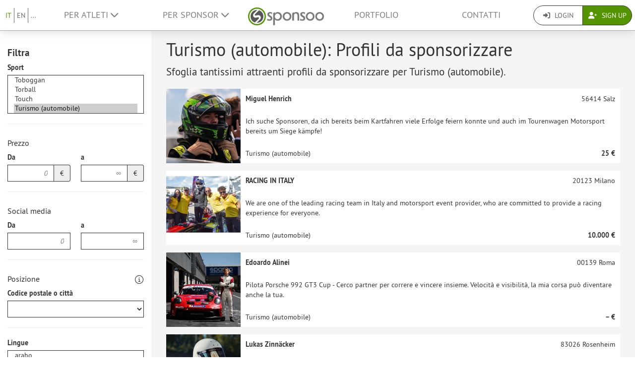

--- FILE ---
content_type: text/html; charset=UTF-8
request_url: https://www.sponsoo.de/sport/turismo?sports%5B0%5D=468&_locale=it
body_size: 16533
content:

    
<!DOCTYPE html>
<html lang="it">
<head>
    <meta charset="utf-8"/>
    <meta http-equiv="X-UA-Compatible" content="IE=edge"/>
    <meta name="viewport" content="width=device-width, initial-scale=1.0"/>
    <!-- Google Tag Manager -->
    <script>(function(w,d,s,l,i){w[l]=w[l]||[];w[l].push({'gtm.start':
          new Date().getTime(),event:'gtm.js'});var f=d.getElementsByTagName(s)[0],
        j=d.createElement(s),dl=l!='dataLayer'?'&l='+l:'';j.async=true;j.src=
        'https://www.googletagmanager.com/gtm.js?id='+i+dl;f.parentNode.insertBefore(j,f);
      })(window,document,'script','dataLayer','GTM-PPXNR8T');</script>
    <!-- End Google Tag Manager -->
    <!-- Facebook Pixel Code -->
    <script>!function(f,b,e,v,n,t,s){if(f.fbq)return;n=f.fbq=function(){n.callMethod?n.callMethod.apply(n,arguments):n.queue.push(arguments)};if(!f._fbq)f._fbq=n;n.push=n;n.loaded=!0;n.version='2.0';n.queue=[];t=b.createElement(e);t.async=!0;t.src=v;s=b.getElementsByTagName(e)[0];s.parentNode.insertBefore(t,s)}(window,document,'script','https://connect.facebook.net/en_US/fbevents.js'); fbq('init', '1906238559549321'); fbq('track', 'PageView');</script><noscript> <img height="1" width="1" src="https://www.facebook.com/tr?id=1906238559549321&ev=PageView&noscript=1"/></noscript>
    <!-- End Facebook Pixel Code -->
                            <meta name="description" content="Turismo">
            
                        <link rel="canonical" href="https://www.sponsoo.de/sportarten/turismo"/>
            
    
        <meta property="og:title" content="Turismo (automobile): Profili di atleti, club, associazioni ed eventi per Turismo (automobile) - Sponsoo"/>
    <meta property="og:image" content="/assets/bundles/sponsoowebsite/teaser-8e77da8f4947393ca2f436abe8bc7a8a.jpg"/>

    <title>Turismo (automobile): Profili di atleti, club, associazioni ed eventi per Turismo (automobile) | Sponsoo</title>

                <link rel="apple-touch-icon" type="image/png" href="/apple-touch-icon-57x57.png"/>
                    <link rel="apple-touch-icon" type="image/png" sizes="76x76" href="/apple-touch-icon-76x76.png"/>
                    <link rel="apple-touch-icon" type="image/png" sizes="120x120" href="/apple-touch-icon-120x120.png"/>
                    <link rel="apple-touch-icon" type="image/png" sizes="152x152" href="/apple-touch-icon-152x152.png"/>
                <link rel="icon" type="image/x-icon" href="/favicon.ico"/>
    
                <link rel="stylesheet" type="text/css" href="/dashboard/sponsoo.css?c03e31c3a5"/>
    
    <!--[if lt IE 9]>
    <script src="https://oss.maxcdn.com/html5shiv/3.7.2/html5shiv.min.js"></script>
    <script src="https://oss.maxcdn.com/respond/1.4.2/respond.min.js"></script>
    <![endif]-->

                        <link rel="alternate" hreflang="en-US" href="https://www.sponsoo.com/sports/turismo"/>
                    <link rel="alternate" hreflang="de-at" href="https://www.sponsoo.at/sportarten/turismo"/>
                    <link rel="alternate" hreflang="de-ch" href="https://www.sponsoo.ch/sportarten/turismo"/>
                    <link rel="alternate" hreflang="en-CN" href="https://www.sponsoo.asia/sports/turismo"/>
                    <link rel="alternate" hreflang="en-IL" href="https://www.sponsoo.co.il/sports/turismo"/>
                    <link rel="alternate" hreflang="en-DK" href="https://www.sponsoo.dk/sports/turismo"/>
                    <link rel="alternate" hreflang="en-HU" href="https://www.sponsoo.hu/sports/turismo"/>
                    <link rel="alternate" hreflang="en-IN" href="https://www.sponsoo.in/sports/turismo"/>
                    <link rel="alternate" hreflang="en-PL" href="https://www.sponsoo.pl/sports/turismo"/>
                    <link rel="alternate" hreflang="en-RS" href="https://www.sponsoo.rs/sports/turismo"/>
                    <link rel="alternate" hreflang="en-SE" href="https://www.sponsoo.se/sports/turismo"/>
                    <link rel="alternate" hreflang="en-SI" href="https://www.sponsoo.si/sports/turismo"/>
                    <link rel="alternate" hreflang="en-RU" href="https://www.sponsoo.ru/sports/turismo"/>
                    <link rel="alternate" hreflang="it-it" href="https://www.sponsoo.it/sport/turismo"/>
            
</head>
<body data-ngapp="sponsoo">
<!-- Google Tag Manager (noscript) -->
<noscript>
    <iframe src="https://www.googletagmanager.com/ns.html?id=GTM-PPXNR8T" height="0" width="0" style="display:none;visibility:hidden"></iframe>
</noscript>
<!-- End Google Tag Manager (noscript) -->

    


<script type="text/javascript">
  window.addEventListener('load', function () {
    var navbar = [].slice.call(document.querySelectorAll('.navbar'));

    navbar.forEach(function (navigation) {
      var trigger = [].slice.call(navigation.querySelectorAll('.navbar-burger-trigger'));

      trigger.forEach(function (trigger) {
        trigger.addEventListener('click', function () {
          var menu = navigation.querySelector('.navbar-menu');
          menu.classList.toggle('is-active');
        });
      });
    });
  });
</script>

<div class="page-navigation">
    <nav class="navbar">
                <div class="navbar-brand is-hidden-desktop">

                                    <a class="navbar-brand" href="/" title="Torna al menù principale">
                <img src="/assets/bundles/sponsoowebsite/sponsoo_logo-c14477ec06734b0f4bc10e69235ed817.png" alt="Sponsoo Logo">
            </a>

                        <div class="navbar-burger">
                <button click.delegate="toggleBurgerMenu()" class="navbar-burger-trigger">
                    <span class="fa fa-bars"></span>
                </button>
            </div>
        </div>

        <div class="navbar-menu">
                                        <div class="navbar-item is-narrow">
                    <ul class="level is-separated">
                                                    <li class="level-item"><a class="is-active" href="/sport/turismo?sports%5B0%5D=468&amp;_locale=it">IT</a></li>
                            <li class="level-item"><a href="/sports/turismo?sports%5B0%5D=468&amp;_locale=en">EN</a></li>
                                                <li class="level-item">
                            <a href="#" data-toggle="dropdown">...</a>
                            <ul class="dropdown-menu dropdown-list-no-border" role="menu">
                                                                        <li><a class="" href="/sports/turismo?sports%5B0%5D=468&amp;_locale=en">English</a></li>

                                                                        <li><a class="" href="/sportarten/turismo?sports%5B0%5D=468&amp;_locale=de">Deutsch</a></li>

                                                                        <li><a class="" href="/es/deportes/turismo?sports%5B0%5D=468&amp;_locale=es">Español</a></li>

                                                                        <li><a class="" href="/fr/sports/turismo?sports%5B0%5D=468&amp;_locale=fr">Français</a></li>

                                                                        <li><a class="" href="/fi/urheilu/turismo?sports%5B0%5D=468&amp;_locale=fi">Suomi</a></li>

                                                                        <li><a class="is-active" href="/sport/turismo?sports%5B0%5D=468&amp;_locale=it">Italiano</a></li>

                                                                        <li><a class="" href="/ar/sports/turismo?sports%5B0%5D=468&amp;_locale=ar">عربى</a></li>

                                                            </ul>
                        </li>
                    </ul>
                </div>
                                    <div class="navbar-item">
                <ul class="navbar-links">
                    
                                                <li class="navbar-link">
                            <a href="#" class="dropdown-toggle" data-toggle="dropdown">
                                Per Atleti <span class="fa fa-chevron-down"></span>
                            </a>

                                                        <ul class="dropdown-menu" role="menu">
                                <li><a href="/atleta">Ulteriori informazioni</a></li>
                                <li><a href="/it/athlete/prices">Listino prezzi per Atleti</a></li>

                                                                <li>
                                    <a href="/aiuto/per-atleti">
                                        FAQ per Atleti
                                    </a>
                                </li>
                            </ul>
                        </li>

                                                <li class="navbar-link">
                            <a href="#" class="dropdown-toggle" data-toggle="dropdown">
                                Per Sponsor <span class="fa fa-chevron-down"></span>
                            </a>

                                                        <ul class="dropdown-menu" role="menu">
                                <li><a href="/it/sponsor">Ulteriori informazioni</a></li>

                                                                <li>
                                    <a href="/aiuto/per-sponsor">
                                        FAQ per Sponsor
                                    </a>
                                </li>
                                <li><a href="/it/portfolio">Offerte</a></li>
                            </ul>
                        </li>
                    
                                        <li class="is-visible-desktop">
                        <a href="/" title="Torna al menù principale">
                            <img src="/assets/bundles/sponsoowebsite/sponsoo_logo-c14477ec06734b0f4bc10e69235ed817.png" alt="Sponsoo Logo">
                        </a>
                    </li>
                                        <li class="navbar-link">
                                                    <a class="nav-link" href="/it/portfolio">Portfolio</a>
                                            </li>
                                        <li class="navbar-link">
                        <a class="nav-link" href="/contatti">Contatti</a>
                    </li>
                </ul>
            </div>

                        <div class="navbar-item is-narrow">
                                    <div class="btn-group" role="group">
                                                <a href="#modal-login" data-toggle="modal" class="btn log-reg-buttons">
                            <span class="fa fa-sign-in"></span>
                            Login
                        </a>
                                                <a href="/register" class="btn btn-green log-reg-buttons" style="color: #fff;">
                            <span class="fa fa-user-plus"></span>
                            Sign Up
                        </a>
                    </div>
                            </div>
        </div>

    </nav>
</div>

    <div class="container-bg">
        <div class="search-container">
            <div class="search-filters">
                

<div class="collapse force-not-xs" id="search-mobile-collapse">
    <form method="get" action="/sport/turismo?sports%5B0%5D=468&amp;_locale=it" class="profile-offer highlighted" id="search-filters-form">
    <div>
                <h3 class="hidden-xs">Filtra</h3>
    </div>

    
            <div class="form-group">
            <div><label for="sports">Sport</label><select id="sports" name="sports[]"  minimumInputLength="0" class="select2 form-control" placeholder="Digita per selezionare uno Sport …" multiple="multiple"><option value="1">Aerobica</option><option value="2">Agilità</option><option value="7">crobazia</option><option value="8">Ginnastica</option><option value="9">Alpinismo</option><option value="10">Radio Direction Finding</option><option value="11">American Football</option><option value="13">Pesca Soprtiva</option><option value="14">Apnea</option><option value="15">Acquaball</option><option value="16">Aquathlon</option><option value="18">Braccio di ferro</option><option value="19">Danza moderna</option><option value="22">Motorsport</option><option value="23">Lancio dell&#039;Ascia</option><option value="24">Backgammon</option><option value="27">Ciclismo su pista</option><option value="28">Volano</option><option value="29">Mongolfiera</option><option value="31">Bandy</option><option value="34">Base-Jumping</option><option value="35">Baseball</option><option value="36">Basketball</option><option value="37">Lancio del Caber</option><option value="38">Beach basketball</option><option value="39">Beach handball</option><option value="40">Beachminton</option><option value="41">Beach Rugby</option><option value="42">Calcio da spiaggia</option><option value="43">Beachvolleyball</option><option value="44">Corsa in Montagna</option><option value="45">Mountain Climbing</option><option value="46">Biathle</option><option value="47">Biathlon</option><option value="48">Bikebiathlon</option><option value="49">Billiardo</option><option value="50">Calcio a 5 per ciechi</option><option value="51">Schacchi alla cieca</option><option value="52">Schacchi Blitz</option><option value="53">BMX</option><option value="54">Bob</option><option value="55">Boccia</option><option value="56">Bodybuilding</option><option value="57">Run archery</option><option value="58">Tiro con l&#039;arco</option><option value="59">Boogie-Woogie</option><option value="60">Boccie</option><option value="62">Boccia su strada</option><option value="65">Bowling</option><option value="66">Bowls</option><option value="67">Boxing</option><option value="68">Brazilian Jiu-Jitsu</option><option value="69">Breakdance</option><option value="70">Burning Ball</option><option value="71">Bridge</option><option value="73">Broomball</option><option value="76">Kite buggying</option><option value="77">Buildering</option><option value="78">Boomerang</option><option value="79">Bungee-Jumping</option><option value="80">Buzkashi</option><option value="81">Cageball</option><option value="82">Callanetics</option><option value="83">Calisthenics</option><option value="84">Camogie</option><option value="85">Canadian Football</option><option value="86">Canyoning</option><option value="87">Capoeira</option><option value="88">Carambola</option><option value="89">Casting</option><option value="90">Cheerleading</option><option value="91">Chinlone</option><option value="93">Cricket</option><option value="94">Cricko</option><option value="95">Croquet</option><option value="96">Crossgolf</option><option value="97">CrossFit</option><option value="98">Cubbies</option><option value="99">Curling</option><option value="100">ciclocross</option><option value="101">Dama</option><option value="102">Dancefloor</option><option value="103">Freccette</option><option value="104">DDC-Frisbee</option><option value="105">Discdogging</option><option value="106">Disc Golf</option><option value="107">Lancio del disco</option><option value="108">Endurance equestre</option><option value="109">Dodgeball</option><option value="110">Dogdancing</option><option value="111">Dogging</option><option value="112">Downhill</option><option value="113">Dragonboat</option><option value="115">Dragster</option><option value="116">Salto Triplo</option><option value="117">Dressage Riding</option><option value="118">Duathlon</option><option value="120">Unicycle Basketball</option><option value="121">Unicycle Hockey</option><option value="122">Underwater Ice Hockey</option><option value="123">Hockey su ghiaccio</option><option value="124">Arrampicata su ghiaccio</option><option value="125">Pattinaggio su ghiaccio</option><option value="126">Pattinaggio di velocità su ghiaccio</option><option value="127">Ice Speedway</option><option value="128">Electric Boogie</option><option value="129">Elephant Polo</option><option value="130">Hockey in carrozzina</option><option value="132">Ice Freestyle</option><option value="133">Eurodance</option><option value="134">Extreme Ironing</option><option value="135">Carriage driving</option><option value="137">Paracadutismo</option><option value="138">Fistball</option><option value="139">Pugilato</option><option value="140">Scherma</option><option value="141">Shuttlecock</option><option value="143">Pallamano su campo</option><option value="144">Hockey su prato</option><option value="148">Flag Football</option><option value="149">Flamenco</option><option value="150">Nuoto pinnato</option><option value="151">Model Aircraft Sport</option><option value="152">Footbag</option><option value="153">Footvolley</option><option value="154">Formula</option><option value="155">Freeletics</option><option value="156">Freestyle Frisbee</option><option value="157">Freestyle-Skiing</option><option value="158">Free Climbing</option><option value="159">Frisbee</option><option value="161">Calcio</option><option value="162">Calcio Tennis</option><option value="163">Calcio a 5</option><option value="164">Calcio gaelico</option><option value="167">Sport di Memoria</option><option value="168">Camminata</option><option value="169">Geocaching</option><option value="171">Sollevamento pesi</option><option value="173">Parapendio</option><option value="174">Go</option><option value="176">Golf</option><option value="177">Gorodki</option><option value="178">Sci d&#039;erba</option><option value="180">Guts</option><option value="181">Ginnastica artistica</option><option value="184">Calcio Indoor</option><option value="185">Indoor Hockey</option><option value="186">Lancio del martello</option><option value="187">Pallamano</option><option value="188">Headis</option><option value="189">Corsa ad ostacoli</option><option value="190">Salto in alto</option><option value="191">Hockey su campo</option><option value="194">Horseball</option><option value="195">House-Running</option><option value="197">Ostacoli (atletica leggera)</option><option value="198">Hurling</option><option value="199">Indiaca</option><option value="200">Indoorcycling</option><option value="201">Inlinehockey</option><option value="202">Inline-Skaterhockey</option><option value="203">Inlineskating</option><option value="204">Pattinaggio a velocità in linea</option><option value="205">Intercrosse</option><option value="206">International Rules Football</option><option value="207">Irish Handball</option><option value="208">Caccia sportiva</option><option value="210">Jai Alai</option><option value="211">Jass</option><option value="212">Jazz Dance</option><option value="213">Jeu de palets</option><option value="214">Jeu de Paume</option><option value="215">Jeu Provençal</option><option value="216">Jogo do pau</option><option value="217">Judo</option><option value="218">Jukskei</option><option value="219">Jugger</option><option value="220">Jiu-Jitsu</option><option value="222">Kaatsen</option><option value="223">Kabaddi</option><option value="224">Camel Racing</option><option value="225">Arti Marziali</option><option value="226">Kaninhop</option><option value="227">Canoe Polo</option><option value="228">Canoa velocità</option><option value="229">Canoe Slalom</option><option value="230">Karate</option><option value="231">Kart</option><option value="232">Internazionale 5 quilles</option><option value="233">9-pin bowling</option><option value="234">Kendo</option><option value="235">Kickball</option><option value="236">Kickboxing</option><option value="237">Kiiking</option><option value="238">Kin-Ball</option><option value="239">Kitesurfing</option><option value="240">Kite Landboarding</option><option value="241">Arrampicata</option><option value="242">Cliff Diving</option><option value="246">Korfball</option><option value="248">Deadlifting</option><option value="249">Kubb</option><option value="250">Getto del peso</option><option value="251">Kung Fu</option><option value="252">High Diving</option><option value="253">Acrobazia aerea</option><option value="254">Artistic cycling</option><option value="258">Lacrosse</option><option value="262">Lasergame</option><option value="263">Danza latino Americana</option><option value="264">Atletica leggera</option><option value="265">Line Dance</option><option value="267">Longaméta</option><option value="268">Hovercraft sliding</option><option value="270">Maculelê</option><option value="274">Corsa sulla media distanza</option><option value="276">Pentathlon Moderno</option><option value="277">Monosci</option><option value="278">Motoball</option><option value="279">motoscafo Sport</option><option value="280">Motorbiking</option><option value="281">Mountainbike</option><option value="283">Muay Thai</option><option value="286">Netball</option><option value="287">Nippers</option><option value="288">Camminata nordica</option><option value="289">Combinata Nordica</option><option value="291">Oina</option><option value="293">Danza orientale</option><option value="294">Orientamento</option><option value="295">Orientation Diving</option><option value="296">Paintball</option><option value="300">Parkour</option><option value="301">Pato</option><option value="302">Palla basca</option><option value="304">Pentathlon</option><option value="306">Pétanque</option><option value="308">Pilates</option><option value="310">Plinking</option><option value="311">Poker</option><option value="312">Pole Dancing</option><option value="313">Polo</option><option value="314">Polocrosse</option><option value="316">Biliardo americano</option><option value="317">Prellball</option><option value="319">Racketlon</option><option value="321">Racquetball</option><option value="322">Bike Ball</option><option value="323">Bike Polo</option><option value="324">Ciclismo</option><option value="325">Rafting</option><option value="327">Rally</option><option value="329">Lawn mower racing</option><option value="331">Equitazione</option><option value="333">Lifeguard</option><option value="335">Ginnastica ritmica</option><option value="336">Ricochet</option><option value="337">Wrestling</option><option value="340">Ringtennis</option><option value="344">Rodeo</option><option value="345">Roller Hockey</option><option value="347">Pallacanestro in carrozzina</option><option value="348">Rugby in carrozzina</option><option value="349">Danza su sedia a rotelle</option><option value="352">Rounders</option><option value="353">Canottaggio</option><option value="354">Rugby</option><option value="356">Rundbold</option><option value="357">Russian Bowling</option><option value="358">Savate</option><option value="359">Segwaypolo</option><option value="360">Desert racing</option><option value="361">Sandboarding</option><option value="362">Schacchi</option><option value="363">Chess Boxing</option><option value="366">Snorkeling</option><option value="367">Lead climbing</option><option value="368">Nuoto</option><option value="371">Scrabble</option><option value="372">Sport marittimi</option><option value="373">Volo a vela</option><option value="374">Vela</option><option value="375">Rope Climbing</option><option value="378">Shaolin Kempo</option><option value="379">Shinty</option><option value="381">Shorttrack</option><option value="383">Heptathlon</option><option value="386">Pallavolo paralimpica</option><option value="387">Skat</option><option value="388">Skateboarding</option><option value="389">Skeleton</option><option value="390">Scii alpino</option><option value="391">Sci nordico</option><option value="392">Sci alpinismo</option><option value="393">Skijoring</option><option value="394">Sci di fondo</option><option value="395">Skimboard</option><option value="396">Salto con gli sci</option><option value="398">Skydiving</option><option value="399">Skyrunning</option><option value="400">Slackline</option><option value="401">Slamball</option><option value="402">Hockey su slittino</option><option value="403">Smashball</option><option value="404">Smolball</option><option value="405">Snooker</option><option value="406">Snowboard</option><option value="407">Snow kite</option><option value="408">Soccergolf</option><option value="409">Softball</option><option value="411">Speed Flying</option><option value="412">Speed Badminton</option><option value="413">Arrampicata di velocità</option><option value="414">Lancio del giavellotto</option><option value="415">Evento Sportivo</option><option value="417">Sport di arrampicata</option><option value="418">Tiro a segno</option><option value="419">Automobilismo</option><option value="420">Salto ostacoli</option><option value="421">Sprint</option><option value="422">Square Dance</option><option value="423">Squash</option><option value="424">Salto con l&#039;asta</option><option value="425">Stadion (gara di corsa)</option><option value="426">Staffetta</option><option value="428">Stand-Up Paddle</option><option value="436">Carro a vela</option><option value="437">Calcio  di strada</option><option value="438">Street Racing</option><option value="442">Sudoku</option><option value="443">Surf</option><option value="444">Surf Ski</option><option value="445">Swingolf</option><option value="446">Sumo Wrestling</option><option value="447">Pattinaggio su ghiaccio sincronizzato</option><option value="448">Nuoto sincronizzato</option><option value="449">Tae Bo</option><option value="450">Taekwondo</option><option value="451">Tag Rugby</option><option value="452">Taiji Bailong Ball</option><option value="453">Tamburello</option><option value="454">Danza</option><option value="456">tuffi</option><option value="458">Tchoukball</option><option value="459">TeamGym</option><option value="460">Tennis</option><option value="463">Calcio balilla</option><option value="464">Ping Pong</option><option value="465">Toboggan</option><option value="466">Torball</option><option value="467">Touch</option><option value="468" selected="selected">Turismo (automobile)</option><option value="469">Tractor Pulling</option><option value="470">Trampolino elastico</option><option value="471">Trekking</option><option value="474">Trial</option><option value="475">Triathlon</option><option value="476">Truck-Grand-Prix</option><option value="477">Tumbling</option><option value="478">Twirling</option><option value="479">Tug War</option><option value="480">Ultimate Frisbee</option><option value="481">Unihockey</option><option value="482">Hockey subaqueo</option><option value="483">Rugby subacqueo</option><option value="484">Mountain biking</option><option value="486">Concorso completo</option><option value="489">Palla prigioniera</option><option value="491">Pallavolo</option><option value="492">Volleyclub</option><option value="493">Volteggio a cavallo</option><option value="495">Race Driving</option><option value="496">Wakeboarding</option><option value="497">Escursionismo</option><option value="499">Pallanuoto</option><option value="501">Sci nautico</option><option value="502">Salto in lungo</option><option value="503">Big wave surfing</option><option value="504">Equitazione americana</option><option value="505">Windsurf</option><option value="508">clay target shooting</option><option value="509">Jo-Jo</option><option value="510">Yoga</option><option value="511">Decathlon</option><option value="513">Altro</option><option value="515">Sport Paralimpici</option><option value="516">eSports</option><option value="517">Corsa sulla lunga distanza</option><option value="519">Danza classica</option><option value="520">Freerunning</option><option value="521">Fitness</option><option value="524">Giochi di carte</option><option value="527">Rommé</option><option value="529">Floor Ball</option><option value="530">Motocross</option><option value="531">Fire fighting sport</option><option value="532">Equitazione barocca</option><option value="534">Caccia sportiva a cavallo</option><option value="535">Para-equestrian</option><option value="536">Para driving sport</option><option value="537">Monta da lavoro</option><option value="539">Handbike</option><option value="541">Cosplay</option><option value="542">Drone Racing</option><option value="543">Quidditch</option><option value="544">Ice stock sport</option><option value="545">Ski Cross</option><option value="546">MMA</option><option value="548">Kajak</option><option value="549">Flunky Ball</option><option value="550">Influencer</option><option value="551">Beach-Tennis</option><option value="552">Hula Hoop</option><option value="553">Ippica</option><option value="555">Roller Derby</option><option value="556">Drift</option><option value="557">Attacchi</option><option value="558">Padel-Tennis</option><option value="559">FIFA</option><option value="560">Counter-Strike</option><option value="564">League of Legends</option><option value="565">Call of Duty</option><option value="566">H1Z1</option><option value="568">Battlefield</option><option value="569">Rocket League</option><option value="570">Overwatch</option><option value="571">Hearthstone</option><option value="572">Gran Turismo</option><option value="573">E-Mountainbiking</option><option value="575">Zumba</option><option value="100001">Inline Downhill</option><option value="100002">Canopy Piloting</option><option value="100003">Speedcubing</option><option value="100004">Extreme sport</option><option value="100005">Tuta alare</option><option value="100006">Snow-cross</option><option value="100007">Corsa con i cani da slitta</option><option value="100008">Kayak</option><option value="100010">Sport invernale</option><option value="100022">Bikepacking</option></select></div>
        </div>
        <hr class="hidden-xs"/>
    
            <div class="form-group">
            <h4>Prezzo</h4>
            <div class="row">
                <div class="col-xs-6">
                    <label for="price_min">Da</label>
                    <div class="input-group">
                        <input type="text" id="price_min" name="price_min" placeholder="0" inputmode="decimal" class="form-control text-right" />
                        <span class="input-group-addon">€</span>
                    </div>
                </div>
                <div class="col-xs-6">
                    <label for="price_max">a</label>
                    <div class="input-group">
                        <input type="text" id="price_max" name="price_max" placeholder="∞" inputmode="decimal" class="form-control text-right" />
                        <span class="input-group-addon">€</span>
                    </div>
                </div>
            </div>
        </div>
        <hr class="hidden-xs"/>
    
        <div class="form-group">
        <h4>Social media</h4>
        <div class="row">
            <div class="col-xs-6">
                <label for="followers_min">Da</label>
                <div class="input-group">
                    <input type="text" id="followers_min" name="followers_min" placeholder="0" inputmode="decimal" class="form-control text-right" />
                </div>
            </div>
            <div class="col-xs-6">
                <label for="followers_max">a</label>
                <div class="input-group">
                    <input type="text" id="followers_max" name="followers_max" placeholder="∞" inputmode="decimal" class="form-control text-right" />
                </div>
            </div>
        </div>
    </div>
    <hr class="hidden-xs"/>
    
            <div class="form-group">
            <div class="row-inline">
                <h4 style="margin-top: 10px;">Posizione</h4>
                    <div class="tooltip-wrapper" style="margin-top: 10px;">
        <i class="fa-light fa-circle-info fa-lg"></i>
        <div class="tooltiptext">Qui puoi filtrare per codice postale, città, regione o paese. I numeri tra parentesi indicano quanti profili ci sono per posizione se TUTTI gli altri filtri vengono rimossi (ad esempio anche la lingua).
</div>
    </div>

            </div>
            <div class="row">
                <div class="col-md-12">
                    <div><label for="zipcode">Codice postale o città</label><select id="zipcode" name="zipcode" js-ajax="/api/zipcodes" placeholder="Codice postale" style="display:block" class="form-control highlighted"><option value=""></option></select></div>
                </div>
            </div>
                    </div>
        <hr class="hidden-xs"/>
    
            <div class="form-group" style="margin-top: 10px">
            <div><label for="languages">Lingue</label><select id="languages" name="languages[]" placeholder="Digita per selezionare le lingue..." class="form-control select2" multiple="multiple"><option value="ar">arabo</option><option value="zh">cinese</option><option value="ko">coreano</option><option value="et">estone</option><option value="fi">finlandese</option><option value="fr">francese</option><option value="ja">giapponese</option><option value="el">greco</option><option value="hi">hindi</option><option value="en">inglese</option><option value="it">italiano</option><option value="lv">lettone</option><option value="mk">macedone</option><option value="no">norvegese</option><option value="nl">olandese</option><option value="pl">polacco</option><option value="pt">portoghese</option><option value="sr">serbo</option><option value="si">singalese</option><option value="sk">slovacco</option><option value="es">spagnolo</option><option value="sv">svedese</option><option value="de">tedesco</option><option value="tr">turco</option><option value="uk">ucraino</option><option value="hu">ungherese</option><option value="vi">vietnamita</option></select></div>
        </div>
    
        <a role="button" data-toggle="collapse" href="#category-collapse" aria-expanded="false" aria-controls="category-collapse">
        Ricerca estesa
        <span class="fas fa-chevron-down pull-right"></span>
    </a>

    <div class="collapse" id="category-collapse">
        <hr class="hidden-xs"/>

        <div class="form-group">
            <div><label for="name">Nome</label><input type="text" id="name" name="name" placeholder="Cerca per un profilo specifico …" class="form-control" /></div>
        </div>

                    <div class="form-group">
                <div><label>Categoria di Sponsorizzazione</label><div id="category"><div class="radio">
        <label>
            <input type="checkbox" id="category_1" name="category[]" value="1" />
            Sponsor Principale
        </label>
    </div><div class="radio">
        <label>
            <input type="checkbox" id="category_2" name="category[]" value="2" />
            Sponsorizzazione su abbigliamento sportivo
        </label>
    </div><div class="radio">
        <label>
            <input type="checkbox" id="category_3" name="category[]" value="3" />
            Presenza ad eventi
        </label>
    </div><div class="radio">
        <label>
            <input type="checkbox" id="category_4" name="category[]" value="4" />
            Diritti d&#039;immagine
        </label>
    </div><div class="radio">
        <label>
            <input type="checkbox" id="category_5" name="category[]" value="5" />
            Pubblicità perimetrali
        </label>
    </div><div class="radio">
        <label>
            <input type="checkbox" id="category_6" name="category[]" value="6" />
            Accoglienza VIP
        </label>
    </div><div class="radio">
        <label>
            <input type="checkbox" id="category_7" name="category[]" value="7" />
            Pubblicità sul Sitoweb
        </label>
    </div><div class="radio">
        <label>
            <input type="checkbox" id="category_8" name="category[]" value="8" />
            Pubblicità su riviste
        </label>
    </div><div class="radio">
        <label>
            <input type="checkbox" id="category_9" name="category[]" value="9" />
            Post sui social network
        </label>
    </div><div class="radio">
        <label>
            <input type="checkbox" id="category_10" name="category[]" value="10" />
            Product placement
        </label>
    </div><div class="radio">
        <label>
            <input type="checkbox" id="category_11" name="category[]" value="11" />
            Crowd Sponsorship
        </label>
    </div><div class="radio">
        <label>
            <input type="checkbox" id="category_12" name="category[]" value="12" />
            Altro
        </label>
    </div></div></div>
            </div>
        
        <div class="form-group">
            <div><label for="profile_type">Tipo di profilo</label><select id="profile_type" name="profile_type" class="form-control"><option value="">(tutti)</option><option value="athlete">athlete</option><option value="club">club</option><option value="team">team</option><option value="association">association</option><option value="event">event</option></select></div>
        </div>

        <div class="form-group">
            <div><label for="min_member_count">Membri (del club)</label><input type="text" id="min_member_count" name="min_member_count" placeholder="" inputmode="decimal" class="form-control" /></div>
        </div>

        <div class="form-group">
            <label style="width: 100%;">
                Potere d&#039;acquisto
                    <div class="tooltip-inline" style="">
        <i class="fa-light fa-circle-info fa-lg"></i>
        <div class="tooltiptext">Qui puoi filtrare in base al potere d&#039;acquisto di fan / follower. Calcoliamo questi dati, tra le altre cose, sulla base di dati geografici e risultati di ricerche di mercato per diversi sport.
</div>
    </div>

            </label>
            <div id="dni"><div class="radio">
        <label>
            <input type="checkbox" id="dni_0" name="dni[]" value="1" />
            Molto basso
        </label>
    </div><div class="radio">
        <label>
            <input type="checkbox" id="dni_1" name="dni[]" value="2" />
            Basso
        </label>
    </div><div class="radio">
        <label>
            <input type="checkbox" id="dni_2" name="dni[]" value="3" />
            Medio
        </label>
    </div><div class="radio">
        <label>
            <input type="checkbox" id="dni_3" name="dni[]" value="4" />
            Alto
        </label>
    </div><div class="radio">
        <label>
            <input type="checkbox" id="dni_4" name="dni[]" value="5" />
            Motlo alto
        </label>
    </div></div>
        </div>

                    <div class="form-group">
                <div><label for="countries">Paesi</label><select id="countries" name="countries[]"  minimumInputLength="0" class="select2 form-control" multiple="multiple"><option value="90305"> Deutschland</option><option value="90407"> Portugal</option><option value="90408"> United States of America</option><option value="1450901"> Andorra</option><option value="1465261"> Argentinien</option><option value="1466310"> Österreich</option><option value="1470550"> Australien</option><option value="1483048"> Aserbaidschan</option><option value="1490330"> Bangladesch</option><option value="1495518"> Belgien</option><option value="1500450"> Bulgarien</option><option value="1505734"> Bermuda</option><option value="1506889"> Brasilien</option><option value="1527575"> Belarus</option><option value="1532632"> Kanada</option><option value="1536463"> Schweiz</option><option value="1542388"> Chile</option><option value="1542389"> Kolumbien</option><option value="1542425"> Costa Rica</option><option value="1542446"> Zypern</option><option value="1542524"> Tschechien</option><option value="1542550"> Dänemark</option><option value="1542637"> Dominikanische Republik</option><option value="1542703"> Algerien</option><option value="1542743"> Estland</option><option value="1542823"> Spanien</option><option value="1542849"> Finland</option><option value="1542905"> Mikronesien</option><option value="1542970"> Färöer Inseln</option><option value="1543028"> Frankreich</option><option value="1543086"> Großbritannien</option><option value="1543265"> Guernsey</option><option value="1543322"> Grönland</option><option value="1543554"> Guatemala</option><option value="1543635"> Kroatien</option><option value="1543668"> Ungarn</option><option value="1543699"> Irland</option><option value="1543778"> Indien</option><option value="1543811"> Island</option><option value="1543886"> Italia</option><option value="1543912"> Japan</option><option value="1543947"> Südkorea</option><option value="1543976"> Fürstentum Liechtenstein</option><option value="1544005"> Sri Lanka</option><option value="1544056"> Litauen</option><option value="1544091"> Luxemburg</option><option value="1544161"> Lettland</option><option value="1544260"> Monaco</option><option value="1544307"> Moldau</option><option value="1544364"> Nordmazedonien</option><option value="1544443"> Malta</option><option value="1544499"> Malawi</option><option value="1544525"> Mexiko</option><option value="1544559"> Malaysia</option><option value="1544570"> Niederlande</option><option value="1544572"> Norwegen</option><option value="1544573"> Neuseeland</option><option value="1544575"> Perù</option><option value="1544596"> Filippine</option><option value="1544626"> Portogallo</option><option value="1544635"> Rumänien</option><option value="1544636"> Serbien</option><option value="1544649"> Russland</option><option value="1544662"> Schweden</option><option value="1544695"> Singapur</option><option value="1544737"> Slovenia</option><option value="1544755"> Slowakei</option><option value="1544808"> San Marino</option><option value="1544825"> Thailandia</option><option value="1544870"> Turchia</option><option value="1544885"> Ukraine</option><option value="1544886"> Uruguay</option><option value="1544888"> Vietnam</option><option value="1544892"> Südafrika</option><option value="1797233"> Maurizio</option><option value="1806442"> Polen</option></select></div>
            </div>
            <hr class="hidden-xs"/>
        
                    <div class="form-group" style="margin-top: 10px">
                <div><label for="density">Densità demografica</label><select id="density" name="density" class="form-control"><option value="">(tutti)</option><option value="0">Rurale</option><option value="1">Urbano</option></select></div>
            </div>
        
    </div>

    <hr class="hidden-xs"/>
    <div class="form-group clearfix">
        <button class="btn btn-primary btn-block" type="submit" name="submit" value="1">
            <span class="fas fa-search"></span> Cerca
        </button>
    </div>
            <div class="form-group">
            <button class="search-map-button" type="submit" name="toMap" value="1">
                <div class="map-search-overlay">Sfoglia la mappa</div>
                <img class="img-responsive" src="/assets/bundles/sponsoowebsite/img/map-37af78de293f4f38251a0ea2c1fba2b4.png" alt="Search Map"/>

            </button>
        </div>
            </form>
</div>
<a class="search-filter-button visible-xs" data-toggle="collapse" href="#search-mobile-collapse" aria-expanded="false" aria-controls="search-mobile-collapse">
    Mostra filtri
    <span class="fas fa-chevron-up pull-right"></span>
</a>
            </div>

            <div class="search-results">
                                    
                    <h1>Turismo (automobile): Profili da sponsorizzare</h1>

                                            <p class="lead">Sfoglia tantissimi attraenti profili da sponsorizzare per Turismo (automobile).</p>
                                    
                <ul class="list" ng-controller="SearchController as search">
                    


                    <li id="result-33409" class="">
            <a title="Miguel Henrich" href="/p/miguelhenrich">
    
                <img class="list-thumbnail" src="https://www.sponsoo.de/media/cache/profile_thumbnail/uploads/profile-images/logo/miguelhenrich-a000a8.png" height="150" width="150"/>

        <div class="list-item">
            <div class="list-top-left">
                <div class="list-item-content">
                    <strong>
                        Miguel Henrich
                                            </strong>
                                    </div>
            </div>

            <div class="list-center">
                <div class="list-item-content">
                    <p class="text-serif"><div class='externalize'>Ich suche Sponsoren, da ich bereits beim Kartfahren viele Erfolge feiern konnte und auch im Tourenwagen Motorsport bereits um Siege kämpfe!</div></p>
                                    </div>
            </div>

            <div class="list-top-right">
                <div class="list-item-content">
                    <div class="text-overflow"><span class="hidden-xs">56414</span> Salz</div>
                </div>
            </div>

            <div class="list-bottom-left">
                <div class="list-item-content">
                    <div class="text-overflow">Turismo (automobile)</div>
                </div>
            </div>

            <div class="list-bottom-right">
                <div class="list-item-content">
                                                                                                <strong>25 €</strong>
                                                            </div>
            </div>
        </div>

        </a>        </li>

                    <li id="result-39845" class="">
            <a title="RACING IN ITALY" href="/p/racinginitaly">
    
                <img class="list-thumbnail" src="https://www.sponsoo.de/media/cache/profile_thumbnail/uploads/profile-images/logo/racinginitaly-1d2e48.png" height="150" width="150"/>

        <div class="list-item">
            <div class="list-top-left">
                <div class="list-item-content">
                    <strong>
                        RACING IN ITALY
                                            </strong>
                                    </div>
            </div>

            <div class="list-center">
                <div class="list-item-content">
                    <p class="text-serif"><div class='externalize'>We are one of the leading racing team in Italy and motorsport event provider, who are committed to provide a racing experience for everyone.</div></p>
                                    </div>
            </div>

            <div class="list-top-right">
                <div class="list-item-content">
                    <div class="text-overflow"><span class="hidden-xs">20123</span> Milano</div>
                </div>
            </div>

            <div class="list-bottom-left">
                <div class="list-item-content">
                    <div class="text-overflow">Turismo (automobile)</div>
                </div>
            </div>

            <div class="list-bottom-right">
                <div class="list-item-content">
                                                                                                <strong>10.000 €</strong>
                                                            </div>
            </div>
        </div>

        </a>        </li>

                    <li id="result-41826" class="">
            <a title="Edoardo Alinei" href="/p/edox99">
    
                <img class="list-thumbnail" src="https://www.sponsoo.de/media/cache/profile_thumbnail/uploads/profile-images/logo/edox99-31760f.png" height="150" width="150"/>

        <div class="list-item">
            <div class="list-top-left">
                <div class="list-item-content">
                    <strong>
                        Edoardo Alinei
                                            </strong>
                                    </div>
            </div>

            <div class="list-center">
                <div class="list-item-content">
                    <p class="text-serif"><div class='externalize'>Pilota Porsche 992 GT3 Cup - Cerco partner per correre e vincere insieme.  Velocità e visibilità, la mia corsa può diventare anche la tua.</div></p>
                                    </div>
            </div>

            <div class="list-top-right">
                <div class="list-item-content">
                    <div class="text-overflow"><span class="hidden-xs">00139</span> Roma</div>
                </div>
            </div>

            <div class="list-bottom-left">
                <div class="list-item-content">
                    <div class="text-overflow">Turismo (automobile)</div>
                </div>
            </div>

            <div class="list-bottom-right">
                <div class="list-item-content">
                                                                                                <strong>– €</strong>
                                                            </div>
            </div>
        </div>

        </a>        </li>

                    <li id="result-19010" class="">
            <a title="Lukas Zinnäcker " href="/p/lukaszinnacker">
    
                <img class="list-thumbnail" src="https://www.sponsoo.de/media/cache/profile_thumbnail/uploads/profile-images/logo/lukaszinnacker-7f87b7.png" height="150" width="150"/>

        <div class="list-item">
            <div class="list-top-left">
                <div class="list-item-content">
                    <strong>
                        Lukas Zinnäcker 
                                            </strong>
                                    </div>
            </div>

            <div class="list-center">
                <div class="list-item-content">
                    <p class="text-serif"><div class='externalize'>Guten Tag, mein Name ist Lukas Zinnäcker, bin 23 Jahre alt und suche Sponsoren/Partner die mich auf meinem Weg im Motorsport begleiten.</div></p>
                                    </div>
            </div>

            <div class="list-top-right">
                <div class="list-item-content">
                    <div class="text-overflow"><span class="hidden-xs">83026</span> Rosenheim</div>
                </div>
            </div>

            <div class="list-bottom-left">
                <div class="list-item-content">
                    <div class="text-overflow">Turismo (automobile)</div>
                </div>
            </div>

            <div class="list-bottom-right">
                <div class="list-item-content">
                                                                                </div>
            </div>
        </div>

        </a>        </li>

                    <li id="result-44699" class="">
            <a title="Elvis Kipkogei " href="/p/elviskipkogei">
    
                <img class="list-thumbnail" src="https://www.sponsoo.de/media/cache/profile_thumbnail/uploads/profile-images/logo/elviskipkogei-d898d9.png" height="150" width="150"/>

        <div class="list-item">
            <div class="list-top-left">
                <div class="list-item-content">
                    <strong>
                        Elvis Kipkogei 
                                            </strong>
                                    </div>
            </div>

            <div class="list-center">
                <div class="list-item-content">
                    <p class="text-serif"><div class='externalize'>Looking for a sponsor,am passionate in athletics specifically short races.</div></p>
                                    </div>
            </div>

            <div class="list-top-right">
                <div class="list-item-content">
                    <div class="text-overflow"><span class="hidden-xs">30100</span> Eldoret </div>
                </div>
            </div>

            <div class="list-bottom-left">
                <div class="list-item-content">
                    <div class="text-overflow">Turismo (automobile)</div>
                </div>
            </div>

            <div class="list-bottom-right">
                <div class="list-item-content">
                                                                                                <strong>– €</strong>
                                                            </div>
            </div>
        </div>

        </a>        </li>

                    <li id="result-36229" class="">
            <a title="Eva" href="/p/evaspa">
    
                <img class="list-thumbnail" src="https://www.sponsoo.de/media/cache/profile_thumbnail/uploads/profile-images/logo/evaspa-30eac0.png" height="150" width="150"/>

        <div class="list-item">
            <div class="list-top-left">
                <div class="list-item-content">
                    <strong>
                        Eva
                                            </strong>
                                    </div>
            </div>

            <div class="list-center">
                <div class="list-item-content">
                    <p class="text-serif"><div class='externalize'>Età 26
Pilota di Turismo Nazionale Monomarca Clio Cup 2023
Unica quota rosa nella griglia di partenza 

Vincitrice di categoria LADY 2022 Turismo Nazionale Monomarca Twingo Cup 2022

Campionessa italiana formula driver 2019, 2021, 2022</div></p>
                                    </div>
            </div>

            <div class="list-top-right">
                <div class="list-item-content">
                    <div class="text-overflow"><span class="hidden-xs">31040</span> Italia-Salgareda</div>
                </div>
            </div>

            <div class="list-bottom-left">
                <div class="list-item-content">
                    <div class="text-overflow">Turismo (automobile)</div>
                </div>
            </div>

            <div class="list-bottom-right">
                <div class="list-item-content">
                                                                                                <strong>10.000 €</strong>
                                                            </div>
            </div>
        </div>

        </a>        </li>

                    <li id="result-43608" class="">
            <a title="GCOR" href="/p/gcor">
    
                <img class="list-thumbnail" src="https://www.sponsoo.de/media/cache/profile_thumbnail/uploads/profile-images/logo/gcor-f92230.png" height="150" width="150"/>

        <div class="list-item">
            <div class="list-top-left">
                <div class="list-item-content">
                    <strong>
                        GCOR
                                            </strong>
                                    </div>
            </div>

            <div class="list-center">
                <div class="list-item-content">
                    <p class="text-serif"><div class='externalize'>GCOR is a competitive sim racing league that brings together passionate drivers from around the world to race in F1 and GT. With over 150 active members, GCOR offers skill-based racing experiences built on community, and high-level competition.</div></p>
                                    </div>
            </div>

            <div class="list-top-right">
                <div class="list-item-content">
                    <div class="text-overflow"><span class="hidden-xs">BR1</span> Bromley</div>
                </div>
            </div>

            <div class="list-bottom-left">
                <div class="list-item-content">
                    <div class="text-overflow">Turismo (automobile)</div>
                </div>
            </div>

            <div class="list-bottom-right">
                <div class="list-item-content">
                                                                                </div>
            </div>
        </div>

        </a>        </li>

                    <li id="result-41758" class="">
            <a title="Rangoni Corse" href="/p/rangonicorse">
    
                <img class="list-thumbnail" src="https://www.sponsoo.de/media/cache/profile_thumbnail/uploads/profile-images/logo/rangonicorse-4772e5.png" height="150" width="150"/>

        <div class="list-item">
            <div class="list-top-left">
                <div class="list-item-content">
                    <strong>
                        Rangoni Corse
                                            </strong>
                                    </div>
            </div>

            <div class="list-center">
                <div class="list-item-content">
                    <p class="text-serif"><div class='externalize'>Rangoni Corse è un Team d'auto da corsa d'alto livello nel mondo del motorsport italiano ed europeo.
-
Rangoni Corse is a top-level racing car team in the world of Italian and European motorsport.</div></p>
                                    </div>
            </div>

            <div class="list-top-right">
                <div class="list-item-content">
                    <div class="text-overflow"><span class="hidden-xs">40121</span> Italia-Bologna</div>
                </div>
            </div>

            <div class="list-bottom-left">
                <div class="list-item-content">
                    <div class="text-overflow">Turismo (automobile)</div>
                </div>
            </div>

            <div class="list-bottom-right">
                <div class="list-item-content">
                                                                                </div>
            </div>
        </div>

        </a>        </li>

                    <li id="result-37252" class="">
            <a title="Alexander Reimann" href="/p/alexanderreimann">
    
                <img class="list-thumbnail" src="https://www.sponsoo.de/media/cache/profile_thumbnail/uploads/profile-images/logo/alexanderreimann-357a88.png" height="150" width="150"/>

        <div class="list-item">
            <div class="list-top-left">
                <div class="list-item-content">
                    <strong>
                        Alexander Reimann
                                            </strong>
                                    </div>
            </div>

            <div class="list-center">
                <div class="list-item-content">
                    <p class="text-serif"><div class='externalize'>Alexander Reimann, a 19-year-old Estonian racer, won the GT Cup Europe and the Porsche Sprint Challenge Southern Europe. He aims for the World Endurance Championship and DTM, seeking a partnership to boost visibility and success.
</div></p>
                                    </div>
            </div>

            <div class="list-top-right">
                <div class="list-item-content">
                    <div class="text-overflow"><span class="hidden-xs">10001</span> Estonia-Tallinn</div>
                </div>
            </div>

            <div class="list-bottom-left">
                <div class="list-item-content">
                    <div class="text-overflow">Turismo (automobile)</div>
                </div>
            </div>

            <div class="list-bottom-right">
                <div class="list-item-content">
                                                                                </div>
            </div>
        </div>

        </a>        </li>

                    <li id="result-44411" class="">
            <a title="Francesco Andreini" href="/p/francescoandreini">
    
                <img class="list-thumbnail" src="https://www.sponsoo.de/media/cache/profile_thumbnail/bundles/sponsooadmin/img/sponsoo-logo-square.png" height="150" width="150"/>

        <div class="list-item">
            <div class="list-top-left">
                <div class="list-item-content">
                    <strong>
                        Francesco Andreini
                                            </strong>
                                    </div>
            </div>

            <div class="list-center">
                <div class="list-item-content">
                    <p class="text-serif"><div class='externalize'>Esordito nel 2025 nel motorsport agonistico con risultati inaspettati. Invitato rapidamente a gare di interesse nazionale ed europeo.</div></p>
                                    </div>
            </div>

            <div class="list-top-right">
                <div class="list-item-content">
                    <div class="text-overflow"><span class="hidden-xs">22100</span> Italia-Como</div>
                </div>
            </div>

            <div class="list-bottom-left">
                <div class="list-item-content">
                    <div class="text-overflow">Turismo (automobile)</div>
                </div>
            </div>

            <div class="list-bottom-right">
                <div class="list-item-content">
                                                                                </div>
            </div>
        </div>

        </a>        </li>

    
            <li class="limit-reached-box">
            <div>
                <h3>Vuoi vedere tutti i profili?</h3>
                <p>Tutti i profili presenti sulla nostra piattaforma sono visibili solo agli utenti registrati a Sponsoo.<br>
                                            Iscriviti ora gratuitamente per visualizzare 57 ulteriori profili sportivi per la tua ricerca!
                                    </p>

                <a href="/register" id="search-signup-btn">
                    <button type="button" class="btn btn-lg btn-primary nav-button"><span class="far fa-user-plus"></span> Iscrviviti gratuitamente</button>
                </a>
            </div>
        </li>
    
<input type="hidden" id="public-request" value="1" />
                </ul>             </div>
        </div>
    </div>

    

<footer>
    <div class="container">
        <div class="row footer-row">
            <div class="col-md-3 col-sm-6" style="position: relative;">
                <hr class="footer-hr-top">
                <h4>
                    <a href="/atleta">Atleti</a>
                </h4>
                <ul class="footer-links">
                    <li><a href="/atleta">Sponsoo per Atleti</a></li>
                    <li>
                        <a href="/register">Registra un Atleta</a>
                    </li>
                    <li>
                        <a href="/register">Registra una Squadra</a>
                    </li>
                    <li>
                        <a href="/register">Registra un Club</a>
                    </li>
                    <li>
                        <a href="/register">Registra un Associazione</a>
                    </li>
                    <li><a href="/aiuto/per-atleti">FAQ per Atleti</a></li>
                    <li><a href="/olimpiadi">Atleti olimpici</a></li>
                    <li><a href="/it/ncaa">College Athletes</a></li>
                                    </ul>
            </div>
            <!--/.col-md-3 -->

            <div class="col-md-3 col-sm-6" style="position: relative;">
                <hr class="footer-hr-top">
                <h4>
                    <a href="/it/sponsor">Sponsor</a>
                </h4>
                <ul class="footer-links">
                    <li><a href="/it/sponsor">Sponsoo per Sponsor</a></li>
                    <li><a href="/register">Diventa uno Sponsor</a></li>
                    <li><a href="/aiuto/per-sponsor">FAQ per Sponsor</a></li>
                </ul>
            </div>
            <!--/.col-md-3 -->

            <div class="col-md-3 col-sm-6" style="position: relative;">
                <hr class="footer-hr-top">
                <h4>
                    <a href="/it/about">Chi siamo</a>
                </h4>
                <ul class="footer-links">
                    <li><a href="/it/about">Il nostro team</a></li>
                    <li><a href="/it/jobs">Jobs</a></li>
                                        <li><a href="/notizie">Comunicati stampa</a></li>
                    <li><a href="/it/investor-relations">Relazioni con gli investitori</a></li>
                    <li><a href="https://blog.sponsoo.com" target="_blank" rel="noreferrer noopener" title="Sponsoo Blog">Blog</a></li>
                    <li><a href="/it/newsletter">Newsletter</a></li>
                    <li><a href="/glossario">Glossario</a></li>
                    <li><a href="https://www.f6s.com/sponsoo" target="_blank" rel="noreferrer noopener">F6S</a></li>
                    <li><a href="https://www.crunchbase.com/organization/sponsoo" target="_blank" rel="noreferrer noopener">Crunchbase</a></li>
                </ul>
            </div>
            <!--/.col-md-3 -->

            <div class="col-md-3 col-sm-6" style="position: relative;">
                <hr class="footer-hr-top">
                <h4>
                    <a href="/">Sponsoo &reg;</a>
                </h4>
                <ul class="footer-links">
                    <li><a href="/termini-e-condizioni">T&amp;C</a></li>
                    <li><a href="/it/privacy">Privacy</a></li>
                    <li><a href="/it/imprint">Impressum</a></li>
                    <li><a href="/contatti">Conttati</a></li>
                    <li><a href="/aiuto">FAQ</a></li>
                    <li><a href="https://docs.google.com/forms/d/1WA0K5zjOYEL6VPwOeDnTDmGeOgYxHqR3AXlYYtSgtF8/viewform" target="_blank" rel="noreferrer noopener">Feedback</a>
                    </li>
                    <li><a href="/en/s/sponsoo-agent"
                           target="_blank" rel="noreferrer noopener">Programma per agenti di vendita</a></li>
                                    </ul>
            </div>
            <!--/.col-md-3 -->

        </div>
        <!--/.row -->
        <div class="row footer-row">
            <div class="col-md-3 col-sm-6" style="position: relative;">
                <hr class="footer-hr-top">
                <h4>
                    <a href="/it/portfolio">Sponsorizzazione locale</a>
                </h4>
                <ul class="footer-links">
                                    </ul>
            </div>
            
            <div class="col-md-3 col-sm-6" style="position: relative;">
                <hr class="footer-hr-top">
                <h4>
                    <a href="/it/portfolio">Sport</a>
                </h4>
                <ul class="footer-links">
                                            <li><a href="/sport/motorsport">Sponsorizzazione per Motorsport</a></li>
                                            <li><a href="/sport/basketball">Sponsorizzazione per Basketball</a></li>
                                            <li><a href="/sport/beachvolleyball">Sponsorizzazione per Beachvolleyball</a></li>
                                            <li><a href="/sport/calcio">Sponsorizzazione per Calcio</a></li>
                                            <li><a href="/sport/golf">Sponsorizzazione per Golf</a></li>
                                            <li><a href="/sport/pallamano">Sponsorizzazione per Pallamano</a></li>
                                            <li><a href="/sport/atletica">Sponsorizzazione per Atletica leggera</a></li>
                                            <li><a href="/sport/equitazione">Sponsorizzazione per Equitazione</a></li>
                                            <li><a href="/sport/snowboard">Sponsorizzazione per Snowboard</a></li>
                                            <li><a href="/sport/surf">Sponsorizzazione per Surf</a></li>
                                            <li><a href="/sport/tennis">Sponsorizzazione per Tennis</a></li>
                                            <li><a href="/sport/e-sports">Sponsorizzazione per eSports</a></li>
                                    </ul>
            </div>
                    </div>
                <hr>
        <div class="row footer-references">
            <div class="col-sm-12 col-md-9">
                <div class="footer-logos">
                    <div class="footer-logo-wrapper">
                        <h4>Conosciuti da</h4>
                        <div style="flex: 7.5019;">
                            <a href="https://www.handelsblatt.com/unternehmen/mittelstand/die-neuen-gruender-sponsoo-aufs-trikot-fertig-los/19357852.html"
                               target="_blank" rel="noreferrer noopener">
                                <img src="/assets/bundles/sponsoowebsite/img/footer_handelsblatt-9bfaa25a0c66d2ce64692463d81e9f68.png" alt="Handelsblatt" style="width: 80%; height: auto;">
                            </a>
                        </div>
                        <div style="flex: 3.8168;">
                            <a href="https://www.welt.de/print/die_welt/hamburg/article149883338/Das-Ebay-fuers-Sportsponsoring.html" target="_blank" rel="noreferrer noopener">
                                <img src="/assets/bundles/sponsoowebsite/img/footer_welt-0c759151ab645f9746bb491b5132b58c.png" alt="Welt" style="width: 80%; height: auto;">
                            </a>
                        </div>
                        <div style="flex: 5.06;">
                            <a href="https://sports.vice.com/de/article/gv4vxx/sponsoo-will-der-robin-hood-der-sportvermarktung-werden-569" target="_blank" rel="noreferrer noopener">
                                <img src="/assets/bundles/sponsoowebsite/img/footer_vice-e0a0174f74214b3336bf45ef3838c17e.png" alt="Vice" style="width: 80%; height: auto;">
                            </a>
                        </div>
                    </div>
                    <div class="footer-logo-wrapper">
                        <h4>Supportati da</h4>
                        <div style="flex: 3.8168">
                            <a href="http://teams.speedupeurope.eu/" target="_blank" rel="noreferrer noopener">
                                <img src="/assets/bundles/sponsoowebsite/img/footer_ec-836fab7b77e33fe376ea3e3c25d75815.png" alt="European Commission" style="width: 80%; height: auto;">
                            </a>
                        </div>
                        <div style="flex: 3.7324">
                            <a href="http://www.bafa.de/DE/Wirtschafts_Mittelstandsfoerderung/Beratung_Finanzierung/Invest/invest_node.html" target="_blank" rel="noreferrer noopener">
                                <img src="/assets/bundles/sponsoowebsite/img/footer_bafa-aac9aa9870c028c7ad14f092724269c9.png" alt="INVEST - Bundesamt für Wirtschaft und Ausfuhrkontrolle"
                                     style="width: 80%; height: auto;">
                            </a>
                        </div>
                    </div>
                </div>
            </div>
            <div class="col-sm-12 col-md-3">
                <div class="footer-sm-wrapper">
                    <h4>Seguici</h4>
                    <ul class="footer-social-media">
                        <li><a href="https://www.facebook.com/sponsoo" target="_blank" rel="noreferrer noopener"><span class="fab fa-facebook-square"></span></a></li>
                        <li><a href="https://www.instagram.com/sponsoo" target="_blank" rel="noreferrer noopener"><span class="fab fa-instagram"></span></a></li>
                        <li><a href="https://twitter.com/sponsoo1337" target="_blank" rel="noreferrer noopener"><span class="fab fa-twitter-square"></span></a></li>
                        <li><a href="https://www.youtube.com/c/SponsooDeutschland" target="_blank" rel="noreferrer noopener"><span class="fab fa-youtube-square"></span></a></li>
                        <li><a href="https://plus.google.com/+SponsooDeutschland" target="_blank" rel="noreferrer noopener"><span class="fab fa-google-plus-square"></span></a></li>
                        <li><a href="https://www.linkedin.com/company/sponsoo" target="_blank" rel="noreferrer noopener"><span class="fab fa-linkedin"></span></a></li>
                        <li><a href="https://www.xing.com/companies/sponsoo" target="_blank" rel="noreferrer noopener"><span class="fab fa-xing-square"></span></a></li>
                    </ul>
                </div>
            </div>
        </div>
                <hr>
        <div class="footer-copyright text-center">
            © 2014-2025 Sponsoo GmbH | made with ♡ in Hamburg
            </span>
        </div>
    </div>
    </footer>


<form action="/login_check" method="post" role="form">
    <div class="modal" id="modal-login">
        <div class="modal-dialog modal-dialog-login">
            <div class="modal-content">
                <div class="modal-header">
                    <input type="hidden" name="_csrf_token" value="6bb4ccfdc315ed795ac78d6.dulaFDkPSo8vKekpzFMxdXwX8qMYeIYofjb8jjVPUCE.RJE1bWBeIMZ7GpBsrRx2FjVUnMJyH7RKBkWqtkcMKmwnhhBlez1z52pEsA"/>

                    <input type="hidden" name="_target_path" value="/login/sync?_locale=it&amp;url=turismo&amp;redirectTo=/sport/turismo?sports%255B0%255D%3D468%26_locale%3Dit"/>

                    <div class="form-group">
                        <label for="username">Nome utente o E-Mail</label>
                        <input type="text" class="form-control" id="username" name="_username" value="" required="required"/>
                    </div>

                    <div class="form-group">
                        <label for="password">Password</label>
                        <input type="password" class="form-control" id="password" name="_password" required="required"/>
                    </div>

                    <div class="checkbox">
                        <label for="remember_me">
                            <input type="checkbox" id="remember_me" name="_remember_me" checked/>
                            Ricordami
                        </label>
                    </div>

                    <div class="form-group">
                        <div class="controls">
                            <a href="/resetting/request">Password dimenticata</a>
                        </div>
                    </div>

                    <div class="form-group">
                        <div class="controls">
                            <a href="/register">Non ho ancora un account.</a>
                        </div>
                    </div>
                </div>
                <div class="modal-body text-right">
                    <button type="button" class="btn btn-default" data-dismiss="modal">Chiudi</button>
                    <button type="submit" id="_submit" name="_submit" class="btn btn-primary">
                        <span class="fas fa-check"></span> Accesso
                    </button>
                </div>
                <div class="modal-footer">
                    <ul class="social-networks">
                        <li>
                            <a href="javascript:" onclick="fb_login();" class="btn btn-lg btn-facebook btn-block">
                                <span class="fab fa-facebook prefix"></span> Accedi conFacebook
                            </a>
                        </li>

                        <li>
                            <a href="/login/google" class="btn btn-lg btn-google btn-block">
                                <span class="fab fa-google-plus prefix"></span> Accedi con Google+
                            </a>
                        </li>

                        <li>
                            <a href="/login/xing" class="btn btn-lg btn-xing btn-block">
                                <span class="fab fa-xing prefix"></span> Accedi con XING
                            </a>
                        </li>
                    </ul>
                </div>
            </div><!-- /.modal-content -->
        </div><!-- /.modal-dialog -->
    </div><!-- /.modal -->
</form>

<script type="text/ng-template" id="croppingModal.html">
    <div class="modal-header">
        <h3 class="modal-title">Cambia titolo</h3>
    </div>
    <div class="modal-body">
        <div class="row">

            <div class="col-md-5">
                <div class="form-profile-image"
                     title="Clicca per cambiare la tua immagine profilo"
                     spn-accept=".png,.gif,.jpg,.jpeg" spn-max-file-size="5242880"
                     style="width: 336px; height: 336px">
                    <img spn-cropper="croppingModal" aspect-ratio="[[ aspectRatio ]]" ng-src="[[ imageSrc ]]" />
                </div>
            </div>

            <div class="col-md-7">
                <div class="alert alert-warning"><br />
</div>

                <div class="form-tools">
                    <label>Anteprima</label>

                    <div class="row">
                        <div class="clearfix">
                            <div class="form-preview form-cover-preview preview-lg"></div>
                            <div class="form-preview form-cover-preview preview-md"></div>
                            <div class="form-preview form-cover-preview preview-sm"></div>
                        </div>
                    </div>
                </div>
            </div>

        </div>
    </div>
    <div class="modal-footer">
        <button class="btn btn-default" type="button" ng-click="cancel()">Cancella</button>
        <button class="btn btn-primary" type="button" ng-click="ok()">OK</button>
    </div>
</script>

<form role="form">
    <div class="modal" id="modal-negotiate-own-offer">
        <div class="modal-dialog">
            <div class="modal-content">
                <div class="modal-header">
                    <div class="form-group">
                        Non puoi trattare una sponsorizzazione con te stesso. Se gli sponsor cliccano su questo tasto, possono iniziare a trattare l&#039;offerta con te.
                    </div>
                </div>
                <div class="modal-body text-right">
                    <button type="button" class="btn btn-default" data-dismiss="modal">Chiudi</button>
                </div>
            </div>
        </div>
    </div>
</form>


        <script type="text/javascript" src="/js/jquery-3.7.1.min.js"></script>
    <script type="text/javascript" src="/js/bootstrap.min.js"></script>

    <script> window.CKEDITOR_BASEPATH = '/ckeditor/'; </script>
    <script type="text/javascript" src="/bundles/fosjsrouting/js/router.min.js" defer></script>

        <script type="text/javascript" src="/js/fos_js_routes.js?c03e31c3a5" defer></script>
    
    <script type="text/javascript" src="/frontend/manifest.857f62a6d45bd2127dc4.chunk.js?c03e31c3a5"></script>
    <script type="text/javascript" src="/frontend/ckeditor.857f62a6d45bd2127dc4.chunk.js?c03e31c3a5"></script>
    <script type="text/javascript" src="/frontend/vendor.857f62a6d45bd2127dc4.chunk.js?c03e31c3a5"></script>
    <script type="text/javascript" src="/frontend/sponsoo.857f62a6d45bd2127dc4.chunk.js?c03e31c3a5" defer></script>

    <script type="text/javascript" src="/js/angular.min.js" defer></script>
    <script type="text/javascript" src="/translations.js" defer></script>

    <script type="text/javascript">
    window.fbAsyncInit = function() {
        // init the FB JS SDK
        FB.init({
            appId      : '565927648327265',
            cookie     : true,
            status     : true,
            xfbml      : true,
            version    : 'v4.0'
        });
    };

    // Load the SDK asynchronously
    (function(d, s, id){
        var js, fjs = d.getElementsByTagName(s)[0];
        if (d.getElementById(id)) {return;}
        js = d.createElement(s); js.id = id;
        js.async = true;
        js.src = "//connect.facebook.net/de_DE/all.js";
        fjs.parentNode.insertBefore(js, fjs);
    }(document, 'script', 'facebook-jssdk'));

    function fb_login() {
        FB.getLoginStatus(function(response) {
            if (response.status === 'connected') {
                // connected
                document.location = "/login/facebook";
            } else {
                // not_authorized
                FB.login(function(response) {
                    if (response.authResponse) {
                        document.location = "/login/facebook";
                    }
                }, {scope: 'email'});
            }
        });
    }
</script>

    <script type="text/javascript" src="//www.googleadservices.com/pagead/conversion_async.js" charset="utf-8"></script>

            <script>
      (function(i, s, o, g, r, a, m) {
        i['GoogleAnalyticsObject'] = r;
        i[r] = i[r] || function() {
          (i[r].q = i[r].q || []).push(arguments)
        }, i[r].l = 1 * new Date();
        a = s.createElement(o),
          m = s.getElementsByTagName(o)[0];
        a.async = 1;
        a.src   = g;
        m.parentNode.insertBefore(a, m)
      })(window, document, 'script', '//www.google-analytics.com/analytics.js', 'ga');
      ga('create', 'UA-55165357-1', 'auto');
      ga('require', 'linkid', 'linkid.js');
      ga('send', 'pageview');
    </script>

        <script type="text/javascript">
    /* <![CDATA[ */
    var google_conversion_id = 957155879;
    var google_custom_params = window.google_tag_params;
    var google_remarketing_only = true;
    /* ]]> */
</script>
<script type="text/javascript" src="//www.googleadservices.com/pagead/conversion.js"></script>
<noscript>
    <div style="display:inline;">
        <img height="1" width="1" style="border-style:none;" alt="" src="//googleads.g.doubleclick.net/pagead/viewthroughconversion/957155879/?value=0&amp;guid=ON&amp;script=0"/>
    </div>
</noscript>
    <!-- EOF -->
</body>
</html>


--- FILE ---
content_type: text/css
request_url: https://www.sponsoo.de/dashboard/sponsoo.css?c03e31c3a5
body_size: 109368
content:
/*!
 * Cropper.js v1.5.7
 * https://fengyuanchen.github.io/cropperjs
 *
 * Copyright 2015-present Chen Fengyuan
 * Released under the MIT license
 *
 * Date: 2020-05-23T05:22:57.283Z
 */.cropper-container{direction:ltr;font-size:0;line-height:0;position:relative;touch-action:none;-webkit-user-select:none;user-select:none}.cropper-container img{display:block;height:100%;image-orientation:0deg;max-height:none!important;max-width:none!important;min-height:0!important;min-width:0!important;width:100%}.cropper-wrap-box,.cropper-canvas,.cropper-drag-box,.cropper-crop-box,.cropper-modal{inset:0;position:absolute}.cropper-wrap-box,.cropper-canvas{overflow:hidden}.cropper-drag-box{background-color:#fff;opacity:0}.cropper-modal{background-color:#000;opacity:.5}.cropper-view-box{display:block;height:100%;outline:1px solid #39f;outline-color:#3399ffbf;overflow:hidden;width:100%}.cropper-dashed{border:0 dashed #eee;display:block;opacity:.5;position:absolute}.cropper-dashed.dashed-h{border-bottom-width:1px;border-top-width:1px;height:calc(100% / 3);left:0;top:calc(100% / 3);width:100%}.cropper-dashed.dashed-v{border-left-width:1px;border-right-width:1px;height:100%;left:calc(100% / 3);top:0;width:calc(100% / 3)}.cropper-center{display:block;height:0;left:50%;opacity:.75;position:absolute;top:50%;width:0}.cropper-center:before,.cropper-center:after{background-color:#eee;content:" ";display:block;position:absolute}.cropper-center:before{height:1px;left:-3px;top:0;width:7px}.cropper-center:after{height:7px;left:0;top:-3px;width:1px}.cropper-face,.cropper-line,.cropper-point{display:block;height:100%;opacity:.1;position:absolute;width:100%}.cropper-face{background-color:#fff;left:0;top:0}.cropper-line{background-color:#39f}.cropper-line.line-e{cursor:ew-resize;right:-3px;top:0;width:5px}.cropper-line.line-n{cursor:ns-resize;height:5px;left:0;top:-3px}.cropper-line.line-w{cursor:ew-resize;left:-3px;top:0;width:5px}.cropper-line.line-s{bottom:-3px;cursor:ns-resize;height:5px;left:0}.cropper-point{background-color:#39f;height:5px;opacity:.75;width:5px}.cropper-point.point-e{cursor:ew-resize;margin-top:-3px;right:-3px;top:50%}.cropper-point.point-n{cursor:ns-resize;left:50%;margin-left:-3px;top:-3px}.cropper-point.point-w{cursor:ew-resize;left:-3px;margin-top:-3px;top:50%}.cropper-point.point-s{bottom:-3px;cursor:s-resize;left:50%;margin-left:-3px}.cropper-point.point-ne{cursor:nesw-resize;right:-3px;top:-3px}.cropper-point.point-nw{cursor:nwse-resize;left:-3px;top:-3px}.cropper-point.point-sw{bottom:-3px;cursor:nesw-resize;left:-3px}.cropper-point.point-se{bottom:-3px;cursor:nwse-resize;height:20px;opacity:1;right:-3px;width:20px}@media (min-width: 768px){.cropper-point.point-se{height:15px;width:15px}}@media (min-width: 992px){.cropper-point.point-se{height:10px;width:10px}}@media (min-width: 1200px){.cropper-point.point-se{height:5px;opacity:.75;width:5px}}.cropper-point.point-se:before{background-color:#39f;bottom:-50%;content:" ";display:block;height:200%;opacity:0;position:absolute;right:-50%;width:200%}.cropper-invisible{opacity:0}.cropper-bg{background-image:url([data-uri])}.cropper-hide{display:block;height:0;position:absolute;width:0}.cropper-hidden{display:none!important}.cropper-move{cursor:move}.cropper-crop{cursor:crosshair}.cropper-disabled .cropper-drag-box,.cropper-disabled .cropper-face,.cropper-disabled .cropper-line,.cropper-disabled .cropper-point{cursor:not-allowed}.select2-container{box-sizing:border-box;display:inline-block;margin:0;position:relative;vertical-align:middle}.select2-container .select2-selection--single{box-sizing:border-box;cursor:pointer;display:block;height:28px;user-select:none;-webkit-user-select:none}.select2-container .select2-selection--single .select2-selection__rendered{display:block;padding-left:8px;padding-right:20px;overflow:hidden;text-overflow:ellipsis;white-space:nowrap}.select2-container .select2-selection--single .select2-selection__clear{position:relative}.select2-container[dir=rtl] .select2-selection--single .select2-selection__rendered{padding-right:8px;padding-left:20px}.select2-container .select2-selection--multiple{box-sizing:border-box;cursor:pointer;display:block;min-height:32px;user-select:none;-webkit-user-select:none}.select2-container .select2-selection--multiple .select2-selection__rendered{display:inline-block;overflow:hidden;padding-left:8px;text-overflow:ellipsis;white-space:nowrap}.select2-container .select2-search--inline{float:left}.select2-container .select2-search--inline .select2-search__field{box-sizing:border-box;border:none;font-size:100%;margin-top:5px;padding:0}.select2-container .select2-search--inline .select2-search__field::-webkit-search-cancel-button{-webkit-appearance:none}.select2-dropdown{background-color:#fff;border:1px solid #aaa;border-radius:4px;box-sizing:border-box;display:block;position:absolute;left:-100000px;width:100%;z-index:1051}.select2-results{display:block}.select2-results__options{list-style:none;margin:0;padding:0}.select2-results__option{padding:6px;user-select:none;-webkit-user-select:none}.select2-results__option[aria-selected]{cursor:pointer}.select2-container--open .select2-dropdown{left:0}.select2-container--open .select2-dropdown--above{border-bottom:none;border-bottom-left-radius:0;border-bottom-right-radius:0}.select2-container--open .select2-dropdown--below{border-top:none;border-top-left-radius:0;border-top-right-radius:0}.select2-search--dropdown{display:block;padding:4px}.select2-search--dropdown .select2-search__field{padding:4px;width:100%;box-sizing:border-box}.select2-search--dropdown .select2-search__field::-webkit-search-cancel-button{-webkit-appearance:none}.select2-search--dropdown.select2-search--hide{display:none}.select2-close-mask{border:0;margin:0;padding:0;display:block;position:fixed;left:0;top:0;min-height:100%;min-width:100%;height:auto;width:auto;opacity:0;z-index:99;background-color:#fff;filter:alpha(opacity=0)}.select2-hidden-accessible{border:0!important;clip:rect(0 0 0 0)!important;clip-path:inset(50%)!important;height:1px!important;overflow:hidden!important;padding:0!important;position:absolute!important;width:1px!important;white-space:nowrap!important}.select2-container--default .select2-selection--single{background-color:#fff;border:1px solid #aaa;border-radius:4px}.select2-container--default .select2-selection--single .select2-selection__rendered{color:#444;line-height:28px}.select2-container--default .select2-selection--single .select2-selection__clear{cursor:pointer;float:right;font-weight:700}.select2-container--default .select2-selection--single .select2-selection__placeholder{color:#999}.select2-container--default .select2-selection--single .select2-selection__arrow{height:26px;position:absolute;top:1px;right:1px;width:20px}.select2-container--default .select2-selection--single .select2-selection__arrow b{border-color:#888 transparent transparent transparent;border-style:solid;border-width:5px 4px 0 4px;height:0;left:50%;margin-left:-4px;margin-top:-2px;position:absolute;top:50%;width:0}.select2-container--default[dir=rtl] .select2-selection--single .select2-selection__clear{float:left}.select2-container--default[dir=rtl] .select2-selection--single .select2-selection__arrow{left:1px;right:auto}.select2-container--default.select2-container--disabled .select2-selection--single{background-color:#eee;cursor:default}.select2-container--default.select2-container--disabled .select2-selection--single .select2-selection__clear{display:none}.select2-container--default.select2-container--open .select2-selection--single .select2-selection__arrow b{border-color:transparent transparent #888 transparent;border-width:0 4px 5px 4px}.select2-container--default .select2-selection--multiple{background-color:#fff;border:1px solid #aaa;border-radius:4px;cursor:text}.select2-container--default .select2-selection--multiple .select2-selection__rendered{box-sizing:border-box;list-style:none;margin:0;padding:0 5px;width:100%}.select2-container--default .select2-selection--multiple .select2-selection__rendered li{list-style:none}.select2-container--default .select2-selection--multiple .select2-selection__clear{cursor:pointer;float:right;font-weight:700;margin-top:5px;margin-right:10px;padding:1px}.select2-container--default .select2-selection--multiple .select2-selection__choice{background-color:#e4e4e4;border:1px solid #aaa;border-radius:4px;cursor:default;float:left;margin-right:5px;margin-top:5px;padding:0 5px}.select2-container--default .select2-selection--multiple .select2-selection__choice__remove{color:#999;cursor:pointer;display:inline-block;font-weight:700;margin-right:2px}.select2-container--default .select2-selection--multiple .select2-selection__choice__remove:hover{color:#333}.select2-container--default[dir=rtl] .select2-selection--multiple .select2-selection__choice,.select2-container--default[dir=rtl] .select2-selection--multiple .select2-search--inline{float:right}.select2-container--default[dir=rtl] .select2-selection--multiple .select2-selection__choice{margin-left:5px;margin-right:auto}.select2-container--default[dir=rtl] .select2-selection--multiple .select2-selection__choice__remove{margin-left:2px;margin-right:auto}.select2-container--default.select2-container--focus .select2-selection--multiple{border:solid black 1px;outline:0}.select2-container--default.select2-container--disabled .select2-selection--multiple{background-color:#eee;cursor:default}.select2-container--default.select2-container--disabled .select2-selection__choice__remove{display:none}.select2-container--default.select2-container--open.select2-container--above .select2-selection--single,.select2-container--default.select2-container--open.select2-container--above .select2-selection--multiple{border-top-left-radius:0;border-top-right-radius:0}.select2-container--default.select2-container--open.select2-container--below .select2-selection--single,.select2-container--default.select2-container--open.select2-container--below .select2-selection--multiple{border-bottom-left-radius:0;border-bottom-right-radius:0}.select2-container--default .select2-search--dropdown .select2-search__field{border:1px solid #aaa}.select2-container--default .select2-search--inline .select2-search__field{background:transparent;border:none;outline:0;box-shadow:none;-webkit-appearance:textfield}.select2-container--default .select2-results>.select2-results__options{max-height:200px;overflow-y:auto}.select2-container--default .select2-results__option[role=group]{padding:0}.select2-container--default .select2-results__option[aria-disabled=true]{color:#999}.select2-container--default .select2-results__option[aria-selected=true]{background-color:#ddd}.select2-container--default .select2-results__option .select2-results__option{padding-left:1em}.select2-container--default .select2-results__option .select2-results__option .select2-results__group{padding-left:0}.select2-container--default .select2-results__option .select2-results__option .select2-results__option{margin-left:-1em;padding-left:2em}.select2-container--default .select2-results__option .select2-results__option .select2-results__option .select2-results__option{margin-left:-2em;padding-left:3em}.select2-container--default .select2-results__option .select2-results__option .select2-results__option .select2-results__option .select2-results__option{margin-left:-3em;padding-left:4em}.select2-container--default .select2-results__option .select2-results__option .select2-results__option .select2-results__option .select2-results__option .select2-results__option{margin-left:-4em;padding-left:5em}.select2-container--default .select2-results__option .select2-results__option .select2-results__option .select2-results__option .select2-results__option .select2-results__option .select2-results__option{margin-left:-5em;padding-left:6em}.select2-container--default .select2-results__option--highlighted[aria-selected]{background-color:#5897fb;color:#fff}.select2-container--default .select2-results__group{cursor:default;display:block;padding:6px}.select2-container--classic .select2-selection--single{background-color:#f7f7f7;border:1px solid #aaa;border-radius:4px;outline:0;background-image:linear-gradient(to bottom,white 50%,#eeeeee 100%);background-repeat:repeat-x;filter:progid:DXImageTransform.Microsoft.gradient(startColorstr="#FFFFFFFF",endColorstr="#FFEEEEEE",GradientType=0)}.select2-container--classic .select2-selection--single:focus{border:1px solid #5897fb}.select2-container--classic .select2-selection--single .select2-selection__rendered{color:#444;line-height:28px}.select2-container--classic .select2-selection--single .select2-selection__clear{cursor:pointer;float:right;font-weight:700;margin-right:10px}.select2-container--classic .select2-selection--single .select2-selection__placeholder{color:#999}.select2-container--classic .select2-selection--single .select2-selection__arrow{background-color:#ddd;border:none;border-left:1px solid #aaa;border-top-right-radius:4px;border-bottom-right-radius:4px;height:26px;position:absolute;top:1px;right:1px;width:20px;background-image:linear-gradient(to bottom,#eeeeee 50%,#cccccc 100%);background-repeat:repeat-x;filter:progid:DXImageTransform.Microsoft.gradient(startColorstr="#FFEEEEEE",endColorstr="#FFCCCCCC",GradientType=0)}.select2-container--classic .select2-selection--single .select2-selection__arrow b{border-color:#888 transparent transparent transparent;border-style:solid;border-width:5px 4px 0 4px;height:0;left:50%;margin-left:-4px;margin-top:-2px;position:absolute;top:50%;width:0}.select2-container--classic[dir=rtl] .select2-selection--single .select2-selection__clear{float:left}.select2-container--classic[dir=rtl] .select2-selection--single .select2-selection__arrow{border:none;border-right:1px solid #aaa;border-radius:4px 0 0 4px;left:1px;right:auto}.select2-container--classic.select2-container--open .select2-selection--single{border:1px solid #5897fb}.select2-container--classic.select2-container--open .select2-selection--single .select2-selection__arrow{background:transparent;border:none}.select2-container--classic.select2-container--open .select2-selection--single .select2-selection__arrow b{border-color:transparent transparent #888 transparent;border-width:0 4px 5px 4px}.select2-container--classic.select2-container--open.select2-container--above .select2-selection--single{border-top:none;border-top-left-radius:0;border-top-right-radius:0;background-image:linear-gradient(to bottom,white 0%,#eeeeee 50%);background-repeat:repeat-x;filter:progid:DXImageTransform.Microsoft.gradient(startColorstr="#FFFFFFFF",endColorstr="#FFEEEEEE",GradientType=0)}.select2-container--classic.select2-container--open.select2-container--below .select2-selection--single{border-bottom:none;border-bottom-left-radius:0;border-bottom-right-radius:0;background-image:linear-gradient(to bottom,#eeeeee 50%,white 100%);background-repeat:repeat-x;filter:progid:DXImageTransform.Microsoft.gradient(startColorstr="#FFEEEEEE",endColorstr="#FFFFFFFF",GradientType=0)}.select2-container--classic .select2-selection--multiple{background-color:#fff;border:1px solid #aaa;border-radius:4px;cursor:text;outline:0}.select2-container--classic .select2-selection--multiple:focus{border:1px solid #5897fb}.select2-container--classic .select2-selection--multiple .select2-selection__rendered{list-style:none;margin:0;padding:0 5px}.select2-container--classic .select2-selection--multiple .select2-selection__clear{display:none}.select2-container--classic .select2-selection--multiple .select2-selection__choice{background-color:#e4e4e4;border:1px solid #aaa;border-radius:4px;cursor:default;float:left;margin-right:5px;margin-top:5px;padding:0 5px}.select2-container--classic .select2-selection--multiple .select2-selection__choice__remove{color:#888;cursor:pointer;display:inline-block;font-weight:700;margin-right:2px}.select2-container--classic .select2-selection--multiple .select2-selection__choice__remove:hover{color:#555}.select2-container--classic[dir=rtl] .select2-selection--multiple .select2-selection__choice{float:right;margin-left:5px;margin-right:auto}.select2-container--classic[dir=rtl] .select2-selection--multiple .select2-selection__choice__remove{margin-left:2px;margin-right:auto}.select2-container--classic.select2-container--open .select2-selection--multiple{border:1px solid #5897fb}.select2-container--classic.select2-container--open.select2-container--above .select2-selection--multiple{border-top:none;border-top-left-radius:0;border-top-right-radius:0}.select2-container--classic.select2-container--open.select2-container--below .select2-selection--multiple{border-bottom:none;border-bottom-left-radius:0;border-bottom-right-radius:0}.select2-container--classic .select2-search--dropdown .select2-search__field{border:1px solid #aaa;outline:0}.select2-container--classic .select2-search--inline .select2-search__field{outline:0;box-shadow:none}.select2-container--classic .select2-dropdown{background-color:#fff;border:1px solid transparent}.select2-container--classic .select2-dropdown--above{border-bottom:none}.select2-container--classic .select2-dropdown--below{border-top:none}.select2-container--classic .select2-results>.select2-results__options{max-height:200px;overflow-y:auto}.select2-container--classic .select2-results__option[role=group]{padding:0}.select2-container--classic .select2-results__option[aria-disabled=true]{color:gray}.select2-container--classic .select2-results__option--highlighted[aria-selected]{background-color:#3875d7;color:#fff}.select2-container--classic .select2-results__group{cursor:default;display:block;padding:6px}.select2-container--classic.select2-container--open .select2-dropdown{border-color:#5897fb}@charset "UTF-8";.fa,.sidebar-avatar.pending:before,.avatar-image.pending:before,[dir=rtl] .slick-next:before,.slick-next:before,[dir=rtl] .slick-prev:before,.slick-prev:before,.score-badge:after,.profile-image.pending:before,.form-profile-image.pending:before{font-family:var(--fa-style-family, "Font Awesome 6 Pro");font-weight:var(--fa-style, 900)}.fa,.sidebar-avatar.pending:before,.avatar-image.pending:before,[dir=rtl] .slick-next:before,.slick-next:before,[dir=rtl] .slick-prev:before,.slick-prev:before,.score-badge:after,.profile-image.pending:before,.form-profile-image.pending:before,.fas,.fa-solid,.far,.fa-regular,.fal,.fa-light,.fat,.fa-thin,.fad,.fa-duotone,.fab,.fa-brands{-moz-osx-font-smoothing:grayscale;-webkit-font-smoothing:antialiased;display:var(--fa-display, inline-block);font-style:normal;font-variant:normal;line-height:1;text-rendering:auto}.fa-1x{font-size:1em}.fa-2x{font-size:2em}.fa-3x{font-size:3em}.fa-4x{font-size:4em}.fa-5x{font-size:5em}.fa-6x{font-size:6em}.fa-7x{font-size:7em}.fa-8x{font-size:8em}.fa-9x{font-size:9em}.fa-10x{font-size:10em}.fa-2xs{font-size:.625em;line-height:.1em;vertical-align:.225em}.fa-xs{font-size:.75em;line-height:.0833333337em;vertical-align:.125em}.fa-sm{font-size:.875em;line-height:.0714285718em;vertical-align:.0535714295em}.fa-lg{font-size:1.25em;line-height:.05em;vertical-align:-.075em}.fa-xl{font-size:1.5em;line-height:.0416666682em;vertical-align:-.125em}.fa-2xl{font-size:2em;line-height:.03125em;vertical-align:-.1875em}.fa-fw{text-align:center;width:1.25em}.fa-ul{list-style-type:none;margin-left:var(--fa-li-margin, 2.5em);padding-left:0}.fa-ul>li{position:relative}.fa-li{left:calc(var(--fa-li-width, 2em) * -1);position:absolute;text-align:center;width:var(--fa-li-width, 2em);line-height:inherit}.fa-border{border-color:var(--fa-border-color, #eee);border-radius:var(--fa-border-radius, .1em);border-style:var(--fa-border-style, solid);border-width:var(--fa-border-width, .08em);padding:var(--fa-border-padding, .2em .25em .15em)}.fa-pull-left{float:left;margin-right:var(--fa-pull-margin, .3em)}.fa-pull-right{float:right;margin-left:var(--fa-pull-margin, .3em)}.fa-beat{animation-name:fa-beat;animation-delay:var(--fa-animation-delay, 0);animation-direction:var(--fa-animation-direction, normal);animation-duration:var(--fa-animation-duration, 1s);animation-iteration-count:var(--fa-animation-iteration-count, infinite);animation-timing-function:var(--fa-animation-timing, ease-in-out)}.fa-bounce{animation-name:fa-bounce;animation-delay:var(--fa-animation-delay, 0);animation-direction:var(--fa-animation-direction, normal);animation-duration:var(--fa-animation-duration, 1s);animation-iteration-count:var(--fa-animation-iteration-count, infinite);animation-timing-function:var(--fa-animation-timing, cubic-bezier(.28, .84, .42, 1))}.fa-fade{animation-name:fa-fade;animation-delay:var(--fa-animation-delay, 0);animation-direction:var(--fa-animation-direction, normal);animation-duration:var(--fa-animation-duration, 1s);animation-iteration-count:var(--fa-animation-iteration-count, infinite);animation-timing-function:var(--fa-animation-timing, cubic-bezier(.4, 0, .6, 1))}.fa-beat-fade{animation-name:fa-beat-fade;animation-delay:var(--fa-animation-delay, 0);animation-direction:var(--fa-animation-direction, normal);animation-duration:var(--fa-animation-duration, 1s);animation-iteration-count:var(--fa-animation-iteration-count, infinite);animation-timing-function:var(--fa-animation-timing, cubic-bezier(.4, 0, .6, 1))}.fa-flip{animation-name:fa-flip;animation-delay:var(--fa-animation-delay, 0);animation-direction:var(--fa-animation-direction, normal);animation-duration:var(--fa-animation-duration, 1s);animation-iteration-count:var(--fa-animation-iteration-count, infinite);animation-timing-function:var(--fa-animation-timing, ease-in-out)}.fa-shake{animation-name:fa-shake;animation-delay:var(--fa-animation-delay, 0);animation-direction:var(--fa-animation-direction, normal);animation-duration:var(--fa-animation-duration, 1s);animation-iteration-count:var(--fa-animation-iteration-count, infinite);animation-timing-function:var(--fa-animation-timing, linear)}.fa-spin,.sidebar-avatar.pending:before,.avatar-image.pending:before,.profile-image.pending:before,.form-profile-image.pending:before{animation-name:fa-spin;animation-delay:var(--fa-animation-delay, 0);animation-direction:var(--fa-animation-direction, normal);animation-duration:var(--fa-animation-duration, 2s);animation-iteration-count:var(--fa-animation-iteration-count, infinite);animation-timing-function:var(--fa-animation-timing, linear)}.fa-spin-reverse{--fa-animation-direction: reverse}.fa-pulse,.fa-spin-pulse{animation-name:fa-spin;animation-direction:var(--fa-animation-direction, normal);animation-duration:var(--fa-animation-duration, 1s);animation-iteration-count:var(--fa-animation-iteration-count, infinite);animation-timing-function:var(--fa-animation-timing, steps(8))}@media (prefers-reduced-motion: reduce){.fa-beat,.fa-bounce,.fa-fade,.fa-beat-fade,.fa-flip,.fa-pulse,.fa-shake,.fa-spin,.sidebar-avatar.pending:before,.avatar-image.pending:before,.profile-image.pending:before,.form-profile-image.pending:before,.fa-spin-pulse{animation-delay:-1ms;animation-duration:1ms;animation-iteration-count:1;transition-delay:0s;transition-duration:0s}}@keyframes fa-beat{0%,90%{transform:scale(1)}45%{transform:scale(var(--fa-beat-scale, 1.25))}}@keyframes fa-bounce{0%{transform:scale(1) translateY(0)}10%{transform:scale(var(--fa-bounce-start-scale-x, 1.1),var(--fa-bounce-start-scale-y, .9)) translateY(0)}30%{transform:scale(var(--fa-bounce-jump-scale-x, .9),var(--fa-bounce-jump-scale-y, 1.1)) translateY(var(--fa-bounce-height, -.5em))}50%{transform:scale(var(--fa-bounce-land-scale-x, 1.05),var(--fa-bounce-land-scale-y, .95)) translateY(0)}57%{transform:scale(1) translateY(var(--fa-bounce-rebound, -.125em))}64%{transform:scale(1) translateY(0)}to{transform:scale(1) translateY(0)}}@keyframes fa-fade{50%{opacity:var(--fa-fade-opacity, .4)}}@keyframes fa-beat-fade{0%,to{opacity:var(--fa-beat-fade-opacity, .4);transform:scale(1)}50%{opacity:1;transform:scale(var(--fa-beat-fade-scale, 1.125))}}@keyframes fa-flip{50%{transform:rotate3d(var(--fa-flip-x, 0),var(--fa-flip-y, 1),var(--fa-flip-z, 0),var(--fa-flip-angle, -180deg))}}@keyframes fa-shake{0%{transform:rotate(-15deg)}4%{transform:rotate(15deg)}8%,24%{transform:rotate(-18deg)}12%,28%{transform:rotate(18deg)}16%{transform:rotate(-22deg)}20%{transform:rotate(22deg)}32%{transform:rotate(-12deg)}36%{transform:rotate(12deg)}40%,to{transform:rotate(0)}}@keyframes fa-spin{0%{transform:rotate(0)}to{transform:rotate(360deg)}}.fa-rotate-90{transform:rotate(90deg)}.fa-rotate-180{transform:rotate(180deg)}.fa-rotate-270{transform:rotate(270deg)}.fa-flip-horizontal{transform:scaleX(-1)}.fa-flip-vertical{transform:scaleY(-1)}.fa-flip-both,.fa-flip-horizontal.fa-flip-vertical{transform:scale(-1)}.fa-rotate-by{transform:rotate(var(--fa-rotate-angle, none))}.fa-stack{display:inline-block;height:2em;line-height:2em;position:relative;vertical-align:middle;width:2.5em}.fa-stack-1x,.fa-stack-2x{left:0;position:absolute;text-align:center;width:100%;z-index:var(--fa-stack-z-index, auto)}.fa-stack-1x{line-height:inherit}.fa-stack-2x{font-size:2em}.fa-inverse{color:var(--fa-inverse, #fff)}.fa-0:before{content:"0"}.fa-1:before{content:"1"}.fa-2:before{content:"2"}.fa-3:before{content:"3"}.fa-4:before{content:"4"}.fa-5:before{content:"5"}.fa-6:before{content:"6"}.fa-7:before{content:"7"}.fa-8:before{content:"8"}.fa-9:before{content:"9"}.fa-00:before{content:"\e467"}.fa-360-degrees:before{content:"\e2dc"}.fa-a:before{content:"A"}.fa-abacus:before{content:"\f640"}.fa-accent-grave:before{content:"`"}.fa-acorn:before{content:"\f6ae"}.fa-address-book:before{content:"\f2b9"}.fa-contact-book:before{content:"\f2b9"}.fa-address-card:before{content:"\f2bb"}.fa-contact-card:before{content:"\f2bb"}.fa-vcard:before{content:"\f2bb"}.fa-air-conditioner:before{content:"\f8f4"}.fa-airplay:before{content:"\e089"}.fa-alarm-clock:before{content:"\f34e"}.fa-alarm-exclamation:before{content:"\f843"}.fa-alarm-plus:before{content:"\f844"}.fa-alarm-snooze:before{content:"\f845"}.fa-album:before{content:"\f89f"}.fa-album-circle-plus:before{content:"\e48c"}.fa-album-circle-user:before{content:"\e48d"}.fa-album-collection:before{content:"\f8a0"}.fa-album-collection-circle-plus:before{content:"\e48e"}.fa-album-collection-circle-user:before{content:"\e48f"}.fa-alicorn:before{content:"\f6b0"}.fa-alien:before{content:"\f8f5"}.fa-alien-8bit:before{content:"\f8f6"}.fa-alien-monster:before{content:"\f8f6"}.fa-align-center:before{content:"\f037"}.fa-align-justify:before{content:"\f039"}.fa-align-left:before{content:"\f036"}.fa-align-right:before{content:"\f038"}.fa-align-slash:before{content:"\f846"}.fa-alt:before{content:"\e08a"}.fa-amp-guitar:before{content:"\f8a1"}.fa-ampersand:before{content:"&"}.fa-anchor:before{content:"\f13d"}.fa-angel:before{content:"\f779"}.fa-angle:before{content:"\e08c"}.fa-angle-90:before{content:"\e08d"}.fa-angle-down:before{content:"\f107"}.fa-angle-left:before{content:"\f104"}.fa-angle-right:before{content:"\f105"}.fa-angle-up:before{content:"\f106"}.fa-angles-down:before{content:"\f103"}.fa-angle-double-down:before{content:"\f103"}.fa-angles-left:before{content:"\f100"}.fa-angle-double-left:before{content:"\f100"}.fa-angles-right:before{content:"\f101"}.fa-angle-double-right:before{content:"\f101"}.fa-angles-up:before{content:"\f102"}.fa-angle-double-up:before{content:"\f102"}.fa-ankh:before{content:"\f644"}.fa-apartment:before{content:"\e468"}.fa-aperture:before{content:"\e2df"}.fa-apostrophe:before{content:"'"}.fa-apple-core:before{content:"\e08f"}.fa-apple-whole:before{content:"\f5d1"}.fa-apple-alt:before{content:"\f5d1"}.fa-archway:before{content:"\f557"}.fa-arrow-down:before{content:"\f063"}.fa-arrow-down-1-9:before{content:"\f162"}.fa-sort-numeric-asc:before{content:"\f162"}.fa-sort-numeric-down:before{content:"\f162"}.fa-arrow-down-9-1:before{content:"\f886"}.fa-sort-numeric-desc:before{content:"\f886"}.fa-sort-numeric-down-alt:before{content:"\f886"}.fa-arrow-down-a-z:before{content:"\f15d"}.fa-sort-alpha-asc:before{content:"\f15d"}.fa-sort-alpha-down:before{content:"\f15d"}.fa-arrow-down-arrow-up:before{content:"\f883"}.fa-sort-alt:before{content:"\f883"}.fa-arrow-down-big-small:before{content:"\f88c"}.fa-sort-size-down:before{content:"\f88c"}.fa-arrow-down-from-dotted-line:before{content:"\e090"}.fa-arrow-down-from-line:before{content:"\f345"}.fa-arrow-from-top:before{content:"\f345"}.fa-arrow-down-left:before{content:"\e091"}.fa-arrow-down-left-and-arrow-up-right-to-center:before{content:"\e092"}.fa-arrow-down-long:before{content:"\f175"}.fa-long-arrow-down:before{content:"\f175"}.fa-arrow-down-right:before{content:"\e093"}.fa-arrow-down-short-wide:before{content:"\f884"}.fa-sort-amount-desc:before{content:"\f884"}.fa-sort-amount-down-alt:before{content:"\f884"}.fa-arrow-down-small-big:before{content:"\f88d"}.fa-sort-size-down-alt:before{content:"\f88d"}.fa-arrow-down-square-triangle:before{content:"\f889"}.fa-sort-shapes-down-alt:before{content:"\f889"}.fa-arrow-down-to-bracket:before{content:"\e094"}.fa-arrow-down-to-dotted-line:before{content:"\e095"}.fa-arrow-down-to-line:before{content:"\f33d"}.fa-arrow-to-bottom:before{content:"\f33d"}.fa-arrow-down-to-square:before{content:"\e096"}.fa-arrow-down-triangle-square:before{content:"\f888"}.fa-sort-shapes-down:before{content:"\f888"}.fa-arrow-down-wide-short:before{content:"\f160"}.fa-sort-amount-asc:before{content:"\f160"}.fa-sort-amount-down:before{content:"\f160"}.fa-arrow-down-z-a:before{content:"\f881"}.fa-sort-alpha-desc:before{content:"\f881"}.fa-sort-alpha-down-alt:before{content:"\f881"}.fa-arrow-left:before{content:"\f060"}.fa-arrow-left-from-line:before{content:"\f344"}.fa-arrow-from-right:before{content:"\f344"}.fa-arrow-left-long:before{content:"\f177"}.fa-long-arrow-left:before{content:"\f177"}.fa-arrow-left-long-to-line:before{content:"\e3d4"}.fa-arrow-left-to-line:before{content:"\f33e"}.fa-arrow-to-left:before{content:"\f33e"}.fa-arrow-pointer:before{content:"\f245"}.fa-mouse-pointer:before{content:"\f245"}.fa-arrow-right:before{content:"\f061"}.fa-arrow-right-arrow-left:before{content:"\f0ec"}.fa-exchange:before{content:"\f0ec"}.fa-arrow-right-from-bracket:before{content:"\f08b"}.fa-sign-out:before{content:"\f08b"}.fa-arrow-right-from-line:before{content:"\f343"}.fa-arrow-from-left:before{content:"\f343"}.fa-arrow-right-long:before{content:"\f178"}.fa-long-arrow-right:before{content:"\f178"}.fa-arrow-right-long-to-line:before{content:"\e3d5"}.fa-arrow-right-to-bracket:before{content:"\f090"}.fa-sign-in:before{content:"\f090"}.fa-arrow-right-to-line:before{content:"\f340"}.fa-arrow-to-right:before{content:"\f340"}.fa-arrow-rotate-left:before{content:"\f0e2"}.fa-arrow-left-rotate:before{content:"\f0e2"}.fa-arrow-rotate-back:before{content:"\f0e2"}.fa-arrow-rotate-backward:before{content:"\f0e2"}.fa-undo:before{content:"\f0e2"}.fa-arrow-rotate-right:before{content:"\f01e"}.fa-arrow-right-rotate:before{content:"\f01e"}.fa-arrow-rotate-forward:before{content:"\f01e"}.fa-redo:before{content:"\f01e"}.fa-arrow-trend-down:before{content:"\e097"}.fa-arrow-trend-up:before{content:"\e098"}.fa-arrow-turn-down:before{content:"\f149"}.fa-level-down:before{content:"\f149"}.fa-arrow-turn-down-left:before{content:"\e2e1"}.fa-arrow-turn-down-right:before{content:"\e3d6"}.fa-arrow-turn-up:before{content:"\f148"}.fa-level-up:before{content:"\f148"}.fa-arrow-up:before{content:"\f062"}.fa-arrow-up-1-9:before{content:"\f163"}.fa-sort-numeric-up:before{content:"\f163"}.fa-arrow-up-9-1:before{content:"\f887"}.fa-sort-numeric-up-alt:before{content:"\f887"}.fa-arrow-up-a-z:before{content:"\f15e"}.fa-sort-alpha-up:before{content:"\f15e"}.fa-arrow-up-arrow-down:before{content:"\e099"}.fa-sort-up-down:before{content:"\e099"}.fa-arrow-up-big-small:before{content:"\f88e"}.fa-sort-size-up:before{content:"\f88e"}.fa-arrow-up-from-bracket:before{content:"\e09a"}.fa-arrow-up-from-dotted-line:before{content:"\e09b"}.fa-arrow-up-from-line:before{content:"\f342"}.fa-arrow-from-bottom:before{content:"\f342"}.fa-arrow-up-from-square:before{content:"\e09c"}.fa-arrow-up-left:before{content:"\e09d"}.fa-arrow-up-left-from-circle:before{content:"\e09e"}.fa-arrow-up-long:before{content:"\f176"}.fa-long-arrow-up:before{content:"\f176"}.fa-arrow-up-right:before{content:"\e09f"}.fa-arrow-up-right-and-arrow-down-left-from-center:before{content:"\e0a0"}.fa-arrow-up-right-from-square:before{content:"\f08e"}.fa-external-link:before{content:"\f08e"}.fa-arrow-up-short-wide:before{content:"\f885"}.fa-sort-amount-up-alt:before{content:"\f885"}.fa-arrow-up-small-big:before{content:"\f88f"}.fa-sort-size-up-alt:before{content:"\f88f"}.fa-arrow-up-square-triangle:before{content:"\f88b"}.fa-sort-shapes-up-alt:before{content:"\f88b"}.fa-arrow-up-to-dotted-line:before{content:"\e0a1"}.fa-arrow-up-to-line:before{content:"\f341"}.fa-arrow-to-top:before{content:"\f341"}.fa-arrow-up-triangle-square:before{content:"\f88a"}.fa-sort-shapes-up:before{content:"\f88a"}.fa-arrow-up-wide-short:before{content:"\f161"}.fa-sort-amount-up:before{content:"\f161"}.fa-arrow-up-z-a:before{content:"\f882"}.fa-sort-alpha-up-alt:before{content:"\f882"}.fa-arrows-cross:before{content:"\e0a2"}.fa-arrows-from-dotted-line:before{content:"\e0a3"}.fa-arrows-from-line:before{content:"\e0a4"}.fa-arrows-left-right:before{content:"\f07e"}.fa-arrows-h:before{content:"\f07e"}.fa-arrows-maximize:before{content:"\f31d"}.fa-expand-arrows:before{content:"\f31d"}.fa-arrows-minimize:before{content:"\e0a5"}.fa-compress-arrows:before{content:"\e0a5"}.fa-arrows-repeat:before{content:"\f364"}.fa-repeat-alt:before{content:"\f364"}.fa-arrows-repeat-1:before{content:"\f366"}.fa-repeat-1-alt:before{content:"\f366"}.fa-arrows-retweet:before{content:"\f361"}.fa-retweet-alt:before{content:"\f361"}.fa-arrows-rotate:before{content:"\f021"}.fa-refresh:before{content:"\f021"}.fa-sync:before,.sidebar-avatar.pending:before,.avatar-image.pending:before,.profile-image.pending:before,.form-profile-image.pending:before{content:"\f021"}.fa-arrows-to-dotted-line:before{content:"\e0a6"}.fa-arrows-to-line:before{content:"\e0a7"}.fa-arrows-up-down:before{content:"\f07d"}.fa-arrows-v:before{content:"\f07d"}.fa-arrows-up-down-left-right:before{content:"\f047"}.fa-arrows:before{content:"\f047"}.fa-asterisk:before{content:"*"}.fa-at:before{content:"@"}.fa-atom:before{content:"\f5d2"}.fa-atom-simple:before{content:"\f5d3"}.fa-atom-alt:before{content:"\f5d3"}.fa-audio-description:before{content:"\f29e"}.fa-audio-description-slash:before{content:"\e0a8"}.fa-austral-sign:before{content:"\e0a9"}.fa-avocado:before{content:"\e0aa"}.fa-award:before{content:"\f559"}.fa-award-simple:before{content:"\e0ab"}.fa-axe:before{content:"\f6b2"}.fa-axe-battle:before{content:"\f6b3"}.fa-b:before{content:"B"}.fa-baby:before{content:"\f77c"}.fa-baby-carriage:before{content:"\f77d"}.fa-carriage-baby:before{content:"\f77d"}.fa-backpack:before{content:"\f5d4"}.fa-backward:before{content:"\f04a"}.fa-backward-fast:before{content:"\f049"}.fa-fast-backward:before{content:"\f049"}.fa-backward-step:before{content:"\f048"}.fa-step-backward:before{content:"\f048"}.fa-bacon:before{content:"\f7e5"}.fa-bacteria:before{content:"\e059"}.fa-bacterium:before{content:"\e05a"}.fa-badge:before{content:"\f335"}.fa-badge-check:before{content:"\f336"}.fa-badge-dollar:before{content:"\f645"}.fa-badge-percent:before{content:"\f646"}.fa-badge-sheriff:before{content:"\f8a2"}.fa-badger-honey:before{content:"\f6b4"}.fa-badminton:before{content:"\e33a"}.fa-bag-shopping:before{content:"\f290"}.fa-shopping-bag:before{content:"\f290"}.fa-bagel:before{content:"\e3d7"}.fa-bags-shopping:before{content:"\f847"}.fa-baguette:before{content:"\e3d8"}.fa-bahai:before{content:"\f666"}.fa-baht-sign:before{content:"\e0ac"}.fa-ball-pile:before{content:"\f77e"}.fa-balloon:before{content:"\e2e3"}.fa-balloons:before{content:"\e2e4"}.fa-ballot:before{content:"\f732"}.fa-ballot-check:before{content:"\f733"}.fa-ban:before{content:"\f05e"}.fa-cancel:before{content:"\f05e"}.fa-ban-bug:before{content:"\f7f9"}.fa-debug:before{content:"\f7f9"}.fa-ban-parking:before{content:"\f616"}.fa-parking-circle-slash:before{content:"\f616"}.fa-ban-smoking:before{content:"\f54d"}.fa-smoking-ban:before{content:"\f54d"}.fa-banana:before{content:"\e2e5"}.fa-bandage:before{content:"\f462"}.fa-band-aid:before{content:"\f462"}.fa-bangladeshi-taka-sign:before{content:"\e2e6"}.fa-banjo:before{content:"\f8a3"}.fa-barcode:before{content:"\f02a"}.fa-barcode-read:before{content:"\f464"}.fa-barcode-scan:before{content:"\f465"}.fa-bars:before{content:"\f0c9"}.fa-navicon:before{content:"\f0c9"}.fa-bars-filter:before{content:"\e0ad"}.fa-bars-progress:before{content:"\f828"}.fa-tasks-alt:before{content:"\f828"}.fa-bars-sort:before{content:"\e0ae"}.fa-bars-staggered:before{content:"\f550"}.fa-reorder:before{content:"\f550"}.fa-stream:before{content:"\f550"}.fa-baseball:before{content:"\f433"}.fa-baseball-ball:before{content:"\f433"}.fa-baseball-bat-ball:before{content:"\f432"}.fa-basket-shopping:before{content:"\f291"}.fa-shopping-basket:before{content:"\f291"}.fa-basket-shopping-simple:before{content:"\e0af"}.fa-shopping-basket-alt:before{content:"\e0af"}.fa-basketball:before{content:"\f434"}.fa-basketball-ball:before{content:"\f434"}.fa-basketball-hoop:before{content:"\f435"}.fa-bat:before{content:"\f6b5"}.fa-bath:before{content:"\f2cd"}.fa-bathtub:before{content:"\f2cd"}.fa-battery-bolt:before{content:"\f376"}.fa-battery-empty:before{content:"\f244"}.fa-battery-0:before{content:"\f244"}.fa-battery-exclamation:before{content:"\e0b0"}.fa-battery-full:before{content:"\f240"}.fa-battery:before{content:"\f240"}.fa-battery-5:before{content:"\f240"}.fa-battery-half:before{content:"\f242"}.fa-battery-3:before{content:"\f242"}.fa-battery-low:before{content:"\e0b1"}.fa-battery-1:before{content:"\e0b1"}.fa-battery-quarter:before{content:"\f243"}.fa-battery-2:before{content:"\f243"}.fa-battery-slash:before{content:"\f377"}.fa-battery-three-quarters:before{content:"\f241"}.fa-battery-4:before{content:"\f241"}.fa-bed:before{content:"\f236"}.fa-bed-bunk:before{content:"\f8f8"}.fa-bed-empty:before{content:"\f8f9"}.fa-bed-front:before{content:"\f8f7"}.fa-bed-alt:before{content:"\f8f7"}.fa-bed-pulse:before{content:"\f487"}.fa-procedures:before{content:"\f487"}.fa-bee:before{content:"\e0b2"}.fa-beer-mug:before{content:"\e0b3"}.fa-beer-foam:before{content:"\e0b3"}.fa-beer-mug-empty:before{content:"\f0fc"}.fa-beer:before{content:"\f0fc"}.fa-bell:before{content:"\f0f3"}.fa-bell-concierge:before{content:"\f562"}.fa-concierge-bell:before{content:"\f562"}.fa-bell-exclamation:before{content:"\f848"}.fa-bell-on:before{content:"\f8fa"}.fa-bell-plus:before{content:"\f849"}.fa-bell-school:before{content:"\f5d5"}.fa-bell-school-slash:before{content:"\f5d6"}.fa-bell-slash:before{content:"\f1f6"}.fa-bells:before{content:"\f77f"}.fa-bench-tree:before{content:"\e2e7"}.fa-bezier-curve:before{content:"\f55b"}.fa-bicycle:before{content:"\f206"}.fa-binary:before{content:"\e33b"}.fa-binary-circle-check:before{content:"\e33c"}.fa-binary-lock:before{content:"\e33d"}.fa-binary-slash:before{content:"\e33e"}.fa-binoculars:before{content:"\f1e5"}.fa-biohazard:before{content:"\f780"}.fa-bird:before{content:"\e469"}.fa-bitcoin-sign:before{content:"\e0b4"}.fa-blanket:before{content:"\f498"}.fa-blanket-fire:before{content:"\e3da"}.fa-blender:before{content:"\f517"}.fa-blender-phone:before{content:"\f6b6"}.fa-blinds:before{content:"\f8fb"}.fa-blinds-open:before{content:"\f8fc"}.fa-blinds-raised:before{content:"\f8fd"}.fa-block:before{content:"\e46a"}.fa-block-brick:before{content:"\e3db"}.fa-wall-brick:before{content:"\e3db"}.fa-block-brick-fire:before{content:"\e3dc"}.fa-firewall:before{content:"\e3dc"}.fa-block-question:before{content:"\e3dd"}.fa-block-quote:before{content:"\e0b5"}.fa-blog:before{content:"\f781"}.fa-blueberries:before{content:"\e2e8"}.fa-bold:before{content:"\f032"}.fa-bolt:before{content:"\f0e7"}.fa-zap:before{content:"\f0e7"}.fa-bolt-auto:before{content:"\e0b6"}.fa-bolt-lightning:before{content:"\e0b7"}.fa-bolt-slash:before{content:"\e0b8"}.fa-bomb:before{content:"\f1e2"}.fa-bone:before{content:"\f5d7"}.fa-bone-break:before{content:"\f5d8"}.fa-bong:before{content:"\f55c"}.fa-book:before{content:"\f02d"}.fa-book-arrow-right:before{content:"\e0b9"}.fa-book-arrow-up:before{content:"\e0ba"}.fa-book-atlas:before{content:"\f558"}.fa-atlas:before{content:"\f558"}.fa-book-bible:before{content:"\f647"}.fa-bible:before{content:"\f647"}.fa-book-blank:before{content:"\f5d9"}.fa-book-alt:before{content:"\f5d9"}.fa-book-bookmark:before{content:"\e0bb"}.fa-book-circle-arrow-right:before{content:"\e0bc"}.fa-book-circle-arrow-up:before{content:"\e0bd"}.fa-book-copy:before{content:"\e0be"}.fa-book-font:before{content:"\e0bf"}.fa-book-heart:before{content:"\f499"}.fa-book-journal-whills:before{content:"\f66a"}.fa-journal-whills:before{content:"\f66a"}.fa-book-medical:before{content:"\f7e6"}.fa-book-open:before{content:"\f518"}.fa-book-open-cover:before{content:"\e0c0"}.fa-book-open-alt:before{content:"\e0c0"}.fa-book-open-reader:before{content:"\f5da"}.fa-book-reader:before{content:"\f5da"}.fa-book-quran:before{content:"\f687"}.fa-quran:before{content:"\f687"}.fa-book-section:before{content:"\e0c1"}.fa-book-law:before{content:"\e0c1"}.fa-book-skull:before{content:"\f6b7"}.fa-book-dead:before{content:"\f6b7"}.fa-book-sparkles:before{content:"\f6b8"}.fa-book-spells:before{content:"\f6b8"}.fa-book-tanakh:before{content:"\f827"}.fa-tanakh:before{content:"\f827"}.fa-book-user:before{content:"\f7e7"}.fa-bookmark:before{content:"\f02e"}.fa-bookmark-slash:before{content:"\e0c2"}.fa-books:before{content:"\f5db"}.fa-books-medical:before{content:"\f7e8"}.fa-boombox:before{content:"\f8a5"}.fa-boot:before{content:"\f782"}.fa-boot-heeled:before{content:"\e33f"}.fa-booth-curtain:before{content:"\f734"}.fa-border-all:before{content:"\f84c"}.fa-border-bottom:before{content:"\f84d"}.fa-border-bottom-right:before{content:"\f854"}.fa-border-style-alt:before{content:"\f854"}.fa-border-center-h:before{content:"\f89c"}.fa-border-center-v:before{content:"\f89d"}.fa-border-inner:before{content:"\f84e"}.fa-border-left:before{content:"\f84f"}.fa-border-none:before{content:"\f850"}.fa-border-outer:before{content:"\f851"}.fa-border-right:before{content:"\f852"}.fa-border-top:before{content:"\f855"}.fa-border-top-left:before{content:"\f853"}.fa-border-style:before{content:"\f853"}.fa-bow-arrow:before{content:"\f6b9"}.fa-bowl-chopsticks:before{content:"\e2e9"}.fa-bowl-chopsticks-noodles:before{content:"\e2ea"}.fa-bowl-hot:before{content:"\f823"}.fa-soup:before{content:"\f823"}.fa-bowl-rice:before{content:"\e2eb"}.fa-bowl-scoop:before{content:"\e3de"}.fa-bowl-shaved-ice:before{content:"\e3de"}.fa-bowl-scoops:before{content:"\e3df"}.fa-bowl-soft-serve:before{content:"\e46b"}.fa-bowl-spoon:before{content:"\e3e0"}.fa-bowling-ball:before{content:"\f436"}.fa-bowling-ball-pin:before{content:"\e0c3"}.fa-bowling-pins:before{content:"\f437"}.fa-box:before{content:"\f466"}.fa-box-archive:before{content:"\f187"}.fa-archive:before{content:"\f187"}.fa-box-ballot:before{content:"\f735"}.fa-box-check:before{content:"\f467"}.fa-box-circle-check:before{content:"\e0c4"}.fa-box-dollar:before{content:"\f4a0"}.fa-box-usd:before{content:"\f4a0"}.fa-box-heart:before{content:"\f49d"}.fa-box-open:before{content:"\f49e"}.fa-box-open-full:before{content:"\f49c"}.fa-box-full:before{content:"\f49c"}.fa-box-taped:before{content:"\f49a"}.fa-box-alt:before{content:"\f49a"}.fa-box-tissue:before{content:"\e05b"}.fa-boxes-stacked:before{content:"\f468"}.fa-boxes:before{content:"\f468"}.fa-boxes-alt:before{content:"\f468"}.fa-boxing-glove:before{content:"\f438"}.fa-glove-boxing:before{content:"\f438"}.fa-bracket-curly:before{content:"{"}.fa-bracket-curly-left:before{content:"{"}.fa-bracket-curly-right:before{content:"}"}.fa-bracket-round:before{content:"("}.fa-parenthesis:before{content:"("}.fa-bracket-round-right:before{content:")"}.fa-bracket-square:before{content:"["}.fa-bracket:before{content:"["}.fa-bracket-left:before{content:"["}.fa-bracket-square-right:before{content:"]"}.fa-brackets-curly:before{content:"\f7ea"}.fa-brackets-round:before{content:"\e0c5"}.fa-parentheses:before{content:"\e0c5"}.fa-brackets-square:before{content:"\f7e9"}.fa-brackets:before{content:"\f7e9"}.fa-braille:before{content:"\f2a1"}.fa-brain:before{content:"\f5dc"}.fa-brain-arrow-curved-right:before{content:"\f677"}.fa-mind-share:before{content:"\f677"}.fa-brain-circuit:before{content:"\e0c6"}.fa-brake-warning:before{content:"\e0c7"}.fa-brazilian-real-sign:before{content:"\e46c"}.fa-bread-loaf:before{content:"\f7eb"}.fa-bread-slice:before{content:"\f7ec"}.fa-bread-slice-butter:before{content:"\e3e1"}.fa-briefcase:before{content:"\f0b1"}.fa-briefcase-arrow-right:before{content:"\e2f2"}.fa-briefcase-blank:before{content:"\e0c8"}.fa-briefcase-medical:before{content:"\f469"}.fa-brightness:before{content:"\e0c9"}.fa-brightness-low:before{content:"\e0ca"}.fa-bring-forward:before{content:"\f856"}.fa-bring-front:before{content:"\f857"}.fa-broccoli:before{content:"\e3e2"}.fa-broom:before{content:"\f51a"}.fa-broom-ball:before{content:"\f458"}.fa-quidditch:before{content:"\f458"}.fa-quidditch-broom-ball:before{content:"\f458"}.fa-browser:before{content:"\f37e"}.fa-browsers:before{content:"\e0cb"}.fa-brush:before{content:"\f55d"}.fa-bug:before{content:"\f188"}.fa-bug-slash:before{content:"\e490"}.fa-building:before{content:"\f1ad"}.fa-building-columns:before{content:"\f19c"}.fa-bank:before{content:"\f19c"}.fa-institution:before{content:"\f19c"}.fa-museum:before{content:"\f19c"}.fa-university:before{content:"\f19c"}.fa-buildings:before{content:"\e0cc"}.fa-bullhorn:before{content:"\f0a1"}.fa-bullseye:before{content:"\f140"}.fa-bullseye-arrow:before{content:"\f648"}.fa-bullseye-pointer:before{content:"\f649"}.fa-burger:before{content:"\f805"}.fa-hamburger:before{content:"\f805"}.fa-burger-cheese:before{content:"\f7f1"}.fa-cheeseburger:before{content:"\f7f1"}.fa-burger-fries:before{content:"\e0cd"}.fa-burger-glass:before{content:"\e0ce"}.fa-burger-lettuce:before{content:"\e3e3"}.fa-burger-soda:before{content:"\f858"}.fa-burrito:before{content:"\f7ed"}.fa-bus:before{content:"\f207"}.fa-bus-school:before{content:"\f5dd"}.fa-bus-simple:before{content:"\f55e"}.fa-bus-alt:before{content:"\f55e"}.fa-business-time:before{content:"\f64a"}.fa-briefcase-clock:before{content:"\f64a"}.fa-butter:before{content:"\e3e4"}.fa-c:before{content:"C"}.fa-cabin:before{content:"\e46d"}.fa-cabinet-filing:before{content:"\f64b"}.fa-cable-car:before{content:"\e0cf"}.fa-cactus:before{content:"\f8a7"}.fa-cake-candles:before{content:"\f1fd"}.fa-birthday-cake:before{content:"\f1fd"}.fa-cake:before{content:"\f1fd"}.fa-cake-slice:before{content:"\e3e5"}.fa-shortcake:before{content:"\e3e5"}.fa-calculator:before{content:"\f1ec"}.fa-calculator-simple:before{content:"\f64c"}.fa-calculator-alt:before{content:"\f64c"}.fa-calendar:before{content:"\f133"}.fa-calendar-arrow-down:before{content:"\e0d0"}.fa-calendar-download:before{content:"\e0d0"}.fa-calendar-arrow-up:before{content:"\e0d1"}.fa-calendar-upload:before{content:"\e0d1"}.fa-calendar-check:before{content:"\f274"}.fa-calendar-circle-exclamation:before{content:"\e46e"}.fa-calendar-circle-minus:before{content:"\e46f"}.fa-calendar-circle-plus:before{content:"\e470"}.fa-calendar-circle-user:before{content:"\e471"}.fa-calendar-clock:before{content:"\e0d2"}.fa-calendar-time:before{content:"\e0d2"}.fa-calendar-day:before{content:"\f783"}.fa-calendar-days:before{content:"\f073"}.fa-calendar-alt:before{content:"\f073"}.fa-calendar-exclamation:before{content:"\f334"}.fa-calendar-heart:before{content:"\e0d3"}.fa-calendar-image:before{content:"\e0d4"}.fa-calendar-lines:before{content:"\e0d5"}.fa-calendar-note:before{content:"\e0d5"}.fa-calendar-lines-pen:before{content:"\e472"}.fa-calendar-minus:before{content:"\f272"}.fa-calendar-pen:before{content:"\f333"}.fa-calendar-edit:before{content:"\f333"}.fa-calendar-plus:before{content:"\f271"}.fa-calendar-range:before{content:"\e0d6"}.fa-calendar-star:before{content:"\f736"}.fa-calendar-week:before{content:"\f784"}.fa-calendar-xmark:before{content:"\f273"}.fa-calendar-times:before{content:"\f273"}.fa-calendars:before{content:"\e0d7"}.fa-camcorder:before{content:"\f8a8"}.fa-video-handheld:before{content:"\f8a8"}.fa-camera:before{content:"\f030"}.fa-camera-alt:before{content:"\f030"}.fa-camera-cctv:before{content:"\f8ac"}.fa-cctv:before{content:"\f8ac"}.fa-camera-movie:before{content:"\f8a9"}.fa-camera-polaroid:before{content:"\f8aa"}.fa-camera-retro:before{content:"\f083"}.fa-camera-rotate:before{content:"\e0d8"}.fa-camera-security:before{content:"\f8fe"}.fa-camera-home:before{content:"\f8fe"}.fa-camera-slash:before{content:"\e0d9"}.fa-camera-viewfinder:before{content:"\e0da"}.fa-screenshot:before{content:"\e0da"}.fa-camera-web:before{content:"\f832"}.fa-webcam:before{content:"\f832"}.fa-camera-web-slash:before{content:"\f833"}.fa-webcam-slash:before{content:"\f833"}.fa-campfire:before{content:"\f6ba"}.fa-campground:before{content:"\f6bb"}.fa-can-food:before{content:"\e3e6"}.fa-candle-holder:before{content:"\f6bc"}.fa-candy:before{content:"\e3e7"}.fa-candy-bar:before{content:"\e3e8"}.fa-chocolate-bar:before{content:"\e3e8"}.fa-candy-cane:before{content:"\f786"}.fa-candy-corn:before{content:"\f6bd"}.fa-cannabis:before{content:"\f55f"}.fa-capsules:before{content:"\f46b"}.fa-car:before{content:"\f1b9"}.fa-automobile:before{content:"\f1b9"}.fa-car-battery:before{content:"\f5df"}.fa-battery-car:before{content:"\f5df"}.fa-car-bolt:before{content:"\e341"}.fa-car-building:before{content:"\f859"}.fa-car-bump:before{content:"\f5e0"}.fa-car-bus:before{content:"\f85a"}.fa-car-circle-bolt:before{content:"\e342"}.fa-car-crash:before{content:"\f5e1"}.fa-car-garage:before{content:"\f5e2"}.fa-car-mirrors:before{content:"\e343"}.fa-car-rear:before{content:"\f5de"}.fa-car-alt:before{content:"\f5de"}.fa-car-side:before{content:"\f5e4"}.fa-car-side-bolt:before{content:"\e344"}.fa-car-tilt:before{content:"\f5e5"}.fa-car-wash:before{content:"\f5e6"}.fa-car-wrench:before{content:"\f5e3"}.fa-car-mechanic:before{content:"\f5e3"}.fa-caravan:before{content:"\f8ff"}.fa-caravan-simple:before{content:"\e000"}.fa-caravan-alt:before{content:"\e000"}.fa-card-club:before{content:"\e3e9"}.fa-card-diamond:before{content:"\e3ea"}.fa-card-heart:before{content:"\e3eb"}.fa-card-spade:before{content:"\e3ec"}.fa-cards:before{content:"\e3ed"}.fa-caret-down:before{content:"\f0d7"}.fa-caret-left:before{content:"\f0d9"}.fa-caret-right:before{content:"\f0da"}.fa-caret-up:before{content:"\f0d8"}.fa-carrot:before{content:"\f787"}.fa-cars:before{content:"\f85b"}.fa-cart-arrow-down:before{content:"\f218"}.fa-cart-arrow-up:before{content:"\e3ee"}.fa-cart-circle-arrow-down:before{content:"\e3ef"}.fa-cart-circle-arrow-up:before{content:"\e3f0"}.fa-cart-circle-check:before{content:"\e3f1"}.fa-cart-circle-exclamation:before{content:"\e3f2"}.fa-cart-circle-plus:before{content:"\e3f3"}.fa-cart-circle-xmark:before{content:"\e3f4"}.fa-cart-flatbed:before{content:"\f474"}.fa-dolly-flatbed:before{content:"\f474"}.fa-cart-flatbed-boxes:before{content:"\f475"}.fa-dolly-flatbed-alt:before{content:"\f475"}.fa-cart-flatbed-empty:before{content:"\f476"}.fa-dolly-flatbed-empty:before{content:"\f476"}.fa-cart-flatbed-suitcase:before{content:"\f59d"}.fa-luggage-cart:before{content:"\f59d"}.fa-cart-minus:before{content:"\e0db"}.fa-cart-plus:before{content:"\f217"}.fa-cart-shopping:before{content:"\f07a"}.fa-shopping-cart:before{content:"\f07a"}.fa-cart-shopping-fast:before{content:"\e0dc"}.fa-cart-xmark:before{content:"\e0dd"}.fa-cash-register:before{content:"\f788"}.fa-cassette-betamax:before{content:"\f8a4"}.fa-betamax:before{content:"\f8a4"}.fa-cassette-tape:before{content:"\f8ab"}.fa-cassette-vhs:before{content:"\f8ec"}.fa-vhs:before{content:"\f8ec"}.fa-castle:before{content:"\e0de"}.fa-cat:before{content:"\f6be"}.fa-cat-space:before{content:"\e001"}.fa-cauldron:before{content:"\f6bf"}.fa-cedi-sign:before{content:"\e0df"}.fa-cent-sign:before{content:"\e3f5"}.fa-certificate:before{content:"\f0a3"}.fa-chair:before{content:"\f6c0"}.fa-chair-office:before{content:"\f6c1"}.fa-chalkboard:before{content:"\f51b"}.fa-blackboard:before{content:"\f51b"}.fa-chalkboard-user:before{content:"\f51c"}.fa-chalkboard-teacher:before{content:"\f51c"}.fa-champagne-glass:before{content:"\f79e"}.fa-glass-champagne:before{content:"\f79e"}.fa-champagne-glasses:before{content:"\f79f"}.fa-glass-cheers:before{content:"\f79f"}.fa-charging-station:before{content:"\f5e7"}.fa-chart-area:before{content:"\f1fe"}.fa-area-chart:before{content:"\f1fe"}.fa-chart-bar:before{content:"\f080"}.fa-bar-chart:before{content:"\f080"}.fa-chart-bullet:before{content:"\e0e1"}.fa-chart-candlestick:before{content:"\e0e2"}.fa-chart-column:before{content:"\e0e3"}.fa-chart-gantt:before{content:"\e0e4"}.fa-chart-line:before{content:"\f201"}.fa-line-chart:before{content:"\f201"}.fa-chart-line-down:before{content:"\f64d"}.fa-chart-line-up:before{content:"\e0e5"}.fa-chart-mixed:before{content:"\f643"}.fa-analytics:before{content:"\f643"}.fa-chart-network:before{content:"\f78a"}.fa-chart-pie:before{content:"\f200"}.fa-pie-chart:before{content:"\f200"}.fa-chart-pie-simple:before{content:"\f64e"}.fa-chart-pie-alt:before{content:"\f64e"}.fa-chart-pyramid:before{content:"\e0e6"}.fa-chart-radar:before{content:"\e0e7"}.fa-chart-scatter:before{content:"\f7ee"}.fa-chart-scatter-3d:before{content:"\e0e8"}.fa-chart-scatter-bubble:before{content:"\e0e9"}.fa-chart-simple:before{content:"\e473"}.fa-chart-simple-horizontal:before{content:"\e474"}.fa-chart-tree-map:before{content:"\e0ea"}.fa-chart-user:before{content:"\f6a3"}.fa-user-chart:before{content:"\f6a3"}.fa-chart-waterfall:before{content:"\e0eb"}.fa-check:before{content:"\f00c"}.fa-check-double:before{content:"\f560"}.fa-check-to-slot:before{content:"\f772"}.fa-vote-yea:before{content:"\f772"}.fa-cheese:before{content:"\f7ef"}.fa-cheese-swiss:before{content:"\f7f0"}.fa-cherries:before{content:"\e0ec"}.fa-chess:before{content:"\f439"}.fa-chess-bishop:before{content:"\f43a"}.fa-chess-bishop-piece:before{content:"\f43b"}.fa-chess-bishop-alt:before{content:"\f43b"}.fa-chess-board:before{content:"\f43c"}.fa-chess-clock:before{content:"\f43d"}.fa-chess-clock-flip:before{content:"\f43e"}.fa-chess-clock-alt:before{content:"\f43e"}.fa-chess-king:before{content:"\f43f"}.fa-chess-king-piece:before{content:"\f440"}.fa-chess-king-alt:before{content:"\f440"}.fa-chess-knight:before{content:"\f441"}.fa-chess-knight-piece:before{content:"\f442"}.fa-chess-knight-alt:before{content:"\f442"}.fa-chess-pawn:before{content:"\f443"}.fa-chess-pawn-piece:before{content:"\f444"}.fa-chess-pawn-alt:before{content:"\f444"}.fa-chess-queen:before{content:"\f445"}.fa-chess-queen-piece:before{content:"\f446"}.fa-chess-queen-alt:before{content:"\f446"}.fa-chess-rook:before{content:"\f447"}.fa-chess-rook-piece:before{content:"\f448"}.fa-chess-rook-alt:before{content:"\f448"}.fa-chestnut:before{content:"\e3f6"}.fa-chevron-down:before{content:"\f078"}.fa-chevron-left:before{content:"\f053"}.fa-chevron-right:before{content:"\f054"}.fa-chevron-up:before{content:"\f077"}.fa-chevrons-down:before{content:"\f322"}.fa-chevron-double-down:before{content:"\f322"}.fa-chevrons-left:before{content:"\f323"}.fa-chevron-double-left:before{content:"\f323"}.fa-chevrons-right:before{content:"\f324"}.fa-chevron-double-right:before{content:"\f324"}.fa-chevrons-up:before{content:"\f325"}.fa-chevron-double-up:before{content:"\f325"}.fa-child:before{content:"\f1ae"}.fa-chimney:before{content:"\f78b"}.fa-chopsticks:before{content:"\e3f7"}.fa-church:before{content:"\f51d"}.fa-circle:before{content:"\f111"}.fa-circle-0:before{content:"\e0ed"}.fa-circle-1:before{content:"\e0ee"}.fa-circle-2:before{content:"\e0ef"}.fa-circle-3:before{content:"\e0f0"}.fa-circle-4:before{content:"\e0f1"}.fa-circle-5:before{content:"\e0f2"}.fa-circle-6:before{content:"\e0f3"}.fa-circle-7:before{content:"\e0f4"}.fa-circle-8:before{content:"\e0f5"}.fa-circle-9:before{content:"\e0f6"}.fa-circle-a:before{content:"\e0f7"}.fa-circle-ampersand:before{content:"\e0f8"}.fa-circle-arrow-down:before{content:"\f0ab"}.fa-arrow-circle-down:before{content:"\f0ab"}.fa-circle-arrow-down-left:before{content:"\e0f9"}.fa-circle-arrow-down-right:before{content:"\e0fa"}.fa-circle-arrow-left:before{content:"\f0a8"}.fa-arrow-circle-left:before{content:"\f0a8"}.fa-circle-arrow-right:before{content:"\f0a9"}.fa-arrow-circle-right:before{content:"\f0a9"}.fa-circle-arrow-up:before{content:"\f0aa"}.fa-arrow-circle-up:before{content:"\f0aa"}.fa-circle-arrow-up-left:before{content:"\e0fb"}.fa-circle-arrow-up-right:before{content:"\e0fc"}.fa-circle-b:before{content:"\e0fd"}.fa-circle-bolt:before{content:"\e0fe"}.fa-circle-book-open:before{content:"\e0ff"}.fa-book-circle:before{content:"\e0ff"}.fa-circle-bookmark:before{content:"\e100"}.fa-bookmark-circle:before{content:"\e100"}.fa-circle-c:before{content:"\e101"}.fa-circle-calendar:before{content:"\e102"}.fa-calendar-circle:before{content:"\e102"}.fa-circle-camera:before{content:"\e103"}.fa-camera-circle:before{content:"\e103"}.fa-circle-caret-down:before{content:"\f32d"}.fa-caret-circle-down:before{content:"\f32d"}.fa-circle-caret-left:before{content:"\f32e"}.fa-caret-circle-left:before{content:"\f32e"}.fa-circle-caret-right:before{content:"\f330"}.fa-caret-circle-right:before{content:"\f330"}.fa-circle-caret-up:before{content:"\f331"}.fa-caret-circle-up:before{content:"\f331"}.fa-circle-check:before{content:"\f058"}.fa-check-circle:before{content:"\f058"}.fa-circle-chevron-down:before{content:"\f13a"}.fa-chevron-circle-down:before{content:"\f13a"}.fa-circle-chevron-left:before{content:"\f137"}.fa-chevron-circle-left:before,[dir=rtl] .slick-next:before,.slick-prev:before{content:"\f137"}.fa-circle-chevron-right:before{content:"\f138"}.fa-chevron-circle-right:before,.slick-next:before,[dir=rtl] .slick-prev:before{content:"\f138"}.fa-circle-chevron-up:before{content:"\f139"}.fa-chevron-circle-up:before{content:"\f139"}.fa-circle-d:before{content:"\e104"}.fa-circle-dashed:before{content:"\e105"}.fa-circle-divide:before{content:"\e106"}.fa-circle-dollar:before{content:"\f2e8"}.fa-dollar-circle:before{content:"\f2e8"}.fa-usd-circle:before{content:"\f2e8"}.fa-circle-dollar-to-slot:before{content:"\f4b9"}.fa-donate:before{content:"\f4b9"}.fa-circle-dot:before{content:"\f192"}.fa-dot-circle:before{content:"\f192"}.fa-circle-down:before{content:"\f358"}.fa-arrow-alt-circle-down:before{content:"\f358"}.fa-circle-down-left:before{content:"\e107"}.fa-circle-down-right:before{content:"\e108"}.fa-circle-e:before{content:"\e109"}.fa-circle-ellipsis:before{content:"\e10a"}.fa-circle-ellipsis-vertical:before{content:"\e10b"}.fa-circle-envelope:before{content:"\e10c"}.fa-envelope-circle:before{content:"\e10c"}.fa-circle-exclamation:before{content:"\f06a"}.fa-exclamation-circle:before{content:"\f06a"}.fa-circle-exclamation-check:before{content:"\e10d"}.fa-circle-f:before{content:"\e10e"}.fa-circle-g:before{content:"\e10f"}.fa-circle-h:before{content:"\f47e"}.fa-hospital-symbol:before{content:"\f47e"}.fa-circle-half:before{content:"\e110"}.fa-circle-half-stroke:before{content:"\f042"}.fa-adjust:before{content:"\f042"}.fa-circle-heart:before{content:"\f4c7"}.fa-heart-circle:before{content:"\f4c7"}.fa-circle-i:before{content:"\e111"}.fa-circle-info:before{content:"\f05a"}.fa-info-circle:before{content:"\f05a"}.fa-circle-j:before{content:"\e112"}.fa-circle-k:before{content:"\e113"}.fa-circle-l:before{content:"\e114"}.fa-circle-left:before{content:"\f359"}.fa-arrow-alt-circle-left:before{content:"\f359"}.fa-circle-location-arrow:before{content:"\f602"}.fa-location-circle:before{content:"\f602"}.fa-circle-m:before{content:"\e115"}.fa-circle-microphone:before{content:"\e116"}.fa-microphone-circle:before{content:"\e116"}.fa-circle-microphone-lines:before{content:"\e117"}.fa-microphone-circle-alt:before{content:"\e117"}.fa-circle-minus:before{content:"\f056"}.fa-minus-circle:before{content:"\f056"}.fa-circle-n:before{content:"\e118"}.fa-circle-notch:before{content:"\f1ce"}.fa-circle-o:before{content:"\e119"}.fa-circle-p:before{content:"\e11a"}.fa-circle-parking:before{content:"\f615"}.fa-parking-circle:before{content:"\f615"}.fa-circle-pause:before{content:"\f28b"}.fa-pause-circle:before{content:"\f28b"}.fa-circle-phone:before{content:"\e11b"}.fa-phone-circle:before{content:"\e11b"}.fa-circle-phone-flip:before{content:"\e11c"}.fa-phone-circle-alt:before{content:"\e11c"}.fa-circle-phone-hangup:before{content:"\e11d"}.fa-phone-circle-down:before{content:"\e11d"}.fa-circle-play:before{content:"\f144"}.fa-play-circle:before{content:"\f144"}.fa-circle-plus:before{content:"\f055"}.fa-plus-circle:before{content:"\f055"}.fa-circle-q:before{content:"\e11e"}.fa-circle-quarter:before{content:"\e11f"}.fa-circle-quarters:before{content:"\e3f8"}.fa-circle-question:before{content:"\f059"}.fa-question-circle:before{content:"\f059"}.fa-circle-r:before{content:"\e120"}.fa-circle-radiation:before{content:"\f7ba"}.fa-radiation-alt:before{content:"\f7ba"}.fa-circle-right:before{content:"\f35a"}.fa-arrow-alt-circle-right:before{content:"\f35a"}.fa-circle-s:before{content:"\e121"}.fa-circle-small:before{content:"\e122"}.fa-circle-sort:before{content:"\e030"}.fa-sort-circle:before{content:"\e030"}.fa-circle-sort-down:before{content:"\e031"}.fa-sort-circle-down:before{content:"\e031"}.fa-circle-sort-up:before{content:"\e032"}.fa-sort-circle-up:before{content:"\e032"}.fa-circle-star:before{content:"\e123"}.fa-star-circle:before{content:"\e123"}.fa-circle-stop:before{content:"\f28d"}.fa-stop-circle:before{content:"\f28d"}.fa-circle-t:before{content:"\e124"}.fa-circle-three-quarters:before{content:"\e125"}.fa-circle-trash:before{content:"\e126"}.fa-trash-circle:before{content:"\e126"}.fa-circle-u:before{content:"\e127"}.fa-circle-up:before{content:"\f35b"}.fa-arrow-alt-circle-up:before{content:"\f35b"}.fa-circle-up-left:before{content:"\e128"}.fa-circle-up-right:before{content:"\e129"}.fa-circle-user:before{content:"\f2bd"}.fa-user-circle:before{content:"\f2bd"}.fa-circle-v:before{content:"\e12a"}.fa-circle-video:before{content:"\e12b"}.fa-video-circle:before{content:"\e12b"}.fa-circle-w:before{content:"\e12c"}.fa-circle-waveform-lines:before{content:"\e12d"}.fa-waveform-circle:before{content:"\e12d"}.fa-circle-x:before{content:"\e12e"}.fa-circle-xmark:before{content:"\f057"}.fa-times-circle:before{content:"\f057"}.fa-xmark-circle:before{content:"\f057"}.fa-circle-y:before{content:"\e12f"}.fa-circle-z:before{content:"\e130"}.fa-citrus:before{content:"\e2f4"}.fa-citrus-slice:before{content:"\e2f5"}.fa-city:before{content:"\f64f"}.fa-clapperboard:before{content:"\e131"}.fa-clapperboard-play:before{content:"\e132"}.fa-clarinet:before{content:"\f8ad"}.fa-claw-marks:before{content:"\f6c2"}.fa-clipboard:before{content:"\f328"}.fa-clipboard-check:before{content:"\f46c"}.fa-clipboard-list:before{content:"\f46d"}.fa-clipboard-list-check:before{content:"\f737"}.fa-clipboard-medical:before{content:"\e133"}.fa-clipboard-prescription:before{content:"\f5e8"}.fa-clipboard-user:before{content:"\f7f3"}.fa-clock:before{content:"\f017"}.fa-clock-four:before{content:"\f017"}.fa-clock-desk:before{content:"\e134"}.fa-clock-eight:before{content:"\e345"}.fa-clock-eight-thirty:before{content:"\e346"}.fa-clock-eleven:before{content:"\e347"}.fa-clock-eleven-thirty:before{content:"\e348"}.fa-clock-five:before{content:"\e349"}.fa-clock-five-thirty:before{content:"\e34a"}.fa-clock-four-thirty:before{content:"\e34b"}.fa-clock-nine:before{content:"\e34c"}.fa-clock-nine-thirty:before{content:"\e34d"}.fa-clock-one:before{content:"\e34e"}.fa-clock-one-thirty:before{content:"\e34f"}.fa-clock-rotate-left:before{content:"\f1da"}.fa-history:before{content:"\f1da"}.fa-clock-seven:before{content:"\e350"}.fa-clock-seven-thirty:before{content:"\e351"}.fa-clock-six:before{content:"\e352"}.fa-clock-six-thirty:before{content:"\e353"}.fa-clock-ten:before{content:"\e354"}.fa-clock-ten-thirty:before{content:"\e355"}.fa-clock-three:before{content:"\e356"}.fa-clock-three-thirty:before{content:"\e357"}.fa-clock-twelve:before{content:"\e358"}.fa-clock-twelve-thirty:before{content:"\e359"}.fa-clock-two:before{content:"\e35a"}.fa-clock-two-thirty:before{content:"\e35b"}.fa-clone:before{content:"\f24d"}.fa-closed-captioning:before{content:"\f20a"}.fa-closed-captioning-slash:before{content:"\e135"}.fa-clothes-hanger:before{content:"\e136"}.fa-cloud:before{content:"\f0c2"}.fa-cloud-arrow-down:before{content:"\f0ed"}.fa-cloud-download:before{content:"\f0ed"}.fa-cloud-download-alt:before{content:"\f0ed"}.fa-cloud-arrow-up:before{content:"\f0ee"}.fa-cloud-upload:before{content:"\f0ee"}.fa-cloud-upload-alt:before{content:"\f0ee"}.fa-cloud-bolt:before{content:"\f76c"}.fa-thunderstorm:before{content:"\f76c"}.fa-cloud-bolt-moon:before{content:"\f76d"}.fa-thunderstorm-moon:before{content:"\f76d"}.fa-cloud-bolt-sun:before{content:"\f76e"}.fa-thunderstorm-sun:before{content:"\f76e"}.fa-cloud-check:before{content:"\e35c"}.fa-cloud-drizzle:before{content:"\f738"}.fa-cloud-exclamation:before{content:"\e491"}.fa-cloud-fog:before{content:"\f74e"}.fa-fog:before{content:"\f74e"}.fa-cloud-hail:before{content:"\f739"}.fa-cloud-hail-mixed:before{content:"\f73a"}.fa-cloud-meatball:before{content:"\f73b"}.fa-cloud-minus:before{content:"\e35d"}.fa-cloud-moon:before{content:"\f6c3"}.fa-cloud-moon-rain:before{content:"\f73c"}.fa-cloud-music:before{content:"\f8ae"}.fa-cloud-plus:before{content:"\e35e"}.fa-cloud-question:before{content:"\e492"}.fa-cloud-rain:before{content:"\f73d"}.fa-cloud-rainbow:before{content:"\f73e"}.fa-cloud-showers:before{content:"\f73f"}.fa-cloud-showers-heavy:before{content:"\f740"}.fa-cloud-slash:before{content:"\e137"}.fa-cloud-sleet:before{content:"\f741"}.fa-cloud-snow:before{content:"\f742"}.fa-cloud-sun:before{content:"\f6c4"}.fa-cloud-sun-rain:before{content:"\f743"}.fa-cloud-word:before{content:"\e138"}.fa-cloud-xmark:before{content:"\e35f"}.fa-clouds:before{content:"\f744"}.fa-clouds-moon:before{content:"\f745"}.fa-clouds-sun:before{content:"\f746"}.fa-clover:before{content:"\e139"}.fa-club:before{content:"\f327"}.fa-coconut:before{content:"\e2f6"}.fa-code:before{content:"\f121"}.fa-code-branch:before{content:"\f126"}.fa-code-commit:before{content:"\f386"}.fa-code-compare:before{content:"\e13a"}.fa-code-fork:before{content:"\e13b"}.fa-code-merge:before{content:"\f387"}.fa-code-pull-request:before{content:"\e13c"}.fa-code-pull-request-closed:before{content:"\e3f9"}.fa-code-pull-request-draft:before{content:"\e3fa"}.fa-code-simple:before{content:"\e13d"}.fa-coffee-bean:before{content:"\e13e"}.fa-coffee-beans:before{content:"\e13f"}.fa-coffee-pot:before{content:"\e002"}.fa-coffin:before{content:"\f6c6"}.fa-coffin-cross:before{content:"\e051"}.fa-coin:before{content:"\f85c"}.fa-coin-blank:before{content:"\e3fb"}.fa-coin-front:before{content:"\e3fc"}.fa-coin-vertical:before{content:"\e3fd"}.fa-coins:before{content:"\f51e"}.fa-colon:before{content:":"}.fa-colon-sign:before{content:"\e140"}.fa-columns-3:before{content:"\e361"}.fa-comet:before{content:"\e003"}.fa-comma:before{content:","}.fa-command:before{content:"\e142"}.fa-comment:before{content:"\f075"}.fa-comment-arrow-down:before{content:"\e143"}.fa-comment-arrow-up:before{content:"\e144"}.fa-comment-arrow-up-right:before{content:"\e145"}.fa-comment-captions:before{content:"\e146"}.fa-comment-check:before{content:"\f4ac"}.fa-comment-code:before{content:"\e147"}.fa-comment-dollar:before{content:"\f651"}.fa-comment-dots:before{content:"\f4ad"}.fa-commenting:before{content:"\f4ad"}.fa-comment-exclamation:before{content:"\f4af"}.fa-comment-image:before{content:"\e148"}.fa-comment-lines:before{content:"\f4b0"}.fa-comment-medical:before{content:"\f7f5"}.fa-comment-middle:before{content:"\e149"}.fa-comment-middle-top:before{content:"\e14a"}.fa-comment-minus:before{content:"\f4b1"}.fa-comment-music:before{content:"\f8b0"}.fa-comment-pen:before{content:"\f4ae"}.fa-comment-edit:before{content:"\f4ae"}.fa-comment-plus:before{content:"\f4b2"}.fa-comment-question:before{content:"\e14b"}.fa-comment-quote:before{content:"\e14c"}.fa-comment-slash:before{content:"\f4b3"}.fa-comment-smile:before{content:"\f4b4"}.fa-comment-sms:before{content:"\f7cd"}.fa-sms:before{content:"\f7cd"}.fa-comment-text:before{content:"\e14d"}.fa-comment-xmark:before{content:"\f4b5"}.fa-comment-times:before{content:"\f4b5"}.fa-comments:before{content:"\f086"}.fa-comments-dollar:before{content:"\f653"}.fa-comments-question:before{content:"\e14e"}.fa-comments-question-check:before{content:"\e14f"}.fa-compact-disc:before{content:"\f51f"}.fa-compass:before{content:"\f14e"}.fa-compass-drafting:before{content:"\f568"}.fa-drafting-compass:before{content:"\f568"}.fa-compass-slash:before{content:"\f5e9"}.fa-compress:before{content:"\f066"}.fa-compress-wide:before{content:"\f326"}.fa-computer-classic:before{content:"\f8b1"}.fa-computer-mouse:before{content:"\f8cc"}.fa-mouse:before{content:"\f8cc"}.fa-computer-mouse-scrollwheel:before{content:"\f8cd"}.fa-mouse-alt:before{content:"\f8cd"}.fa-computer-speaker:before{content:"\f8b2"}.fa-container-storage:before{content:"\f4b7"}.fa-conveyor-belt:before{content:"\f46e"}.fa-conveyor-belt-boxes:before{content:"\f46f"}.fa-conveyor-belt-alt:before{content:"\f46f"}.fa-conveyor-belt-empty:before{content:"\e150"}.fa-cookie:before{content:"\f563"}.fa-cookie-bite:before{content:"\f564"}.fa-copy:before{content:"\f0c5"}.fa-copyright:before{content:"\f1f9"}.fa-corn:before{content:"\f6c7"}.fa-corner:before{content:"\e3fe"}.fa-couch:before{content:"\f4b8"}.fa-cow:before{content:"\f6c8"}.fa-cowbell:before{content:"\f8b3"}.fa-cowbell-circle-plus:before{content:"\f8b4"}.fa-cowbell-more:before{content:"\f8b4"}.fa-crab:before{content:"\e3ff"}.fa-crate-apple:before{content:"\f6b1"}.fa-apple-crate:before{content:"\f6b1"}.fa-crate-empty:before{content:"\e151"}.fa-credit-card:before{content:"\f09d"}.fa-credit-card-alt:before{content:"\f09d"}.fa-credit-card-blank:before{content:"\f389"}.fa-credit-card-front:before{content:"\f38a"}.fa-cricket-bat-ball:before{content:"\f449"}.fa-cricket:before{content:"\f449"}.fa-croissant:before{content:"\f7f6"}.fa-crop:before{content:"\f125"}.fa-crop-simple:before{content:"\f565"}.fa-crop-alt:before{content:"\f565"}.fa-cross:before{content:"\f654"}.fa-crosshairs:before{content:"\f05b"}.fa-crow:before{content:"\f520"}.fa-crown:before{content:"\f521"}.fa-crutch:before{content:"\f7f7"}.fa-crutches:before{content:"\f7f8"}.fa-cruzeiro-sign:before{content:"\e152"}.fa-crystal-ball:before{content:"\e362"}.fa-cube:before{content:"\f1b2"}.fa-cubes:before{content:"\f1b3"}.fa-cucumber:before{content:"\e401"}.fa-cup-straw:before{content:"\e363"}.fa-cup-straw-swoosh:before{content:"\e364"}.fa-cup-togo:before{content:"\f6c5"}.fa-coffee-togo:before{content:"\f6c5"}.fa-cupcake:before{content:"\e402"}.fa-curling-stone:before{content:"\f44a"}.fa-curling:before{content:"\f44a"}.fa-custard:before{content:"\e403"}.fa-d:before{content:"D"}.fa-dagger:before{content:"\f6cb"}.fa-dash:before{content:"\e404"}.fa-database:before{content:"\f1c0"}.fa-deer:before{content:"\f78e"}.fa-deer-rudolph:before{content:"\f78f"}.fa-delete-left:before{content:"\f55a"}.fa-backspace:before{content:"\f55a"}.fa-delete-right:before{content:"\e154"}.fa-democrat:before{content:"\f747"}.fa-desktop:before{content:"\f390"}.fa-desktop-alt:before{content:"\f390"}.fa-desktop-arrow-down:before{content:"\e155"}.fa-dharmachakra:before{content:"\f655"}.fa-diagram-cells:before{content:"\e475"}.fa-diagram-lean-canvas:before{content:"\e156"}.fa-diagram-nested:before{content:"\e157"}.fa-diagram-next:before{content:"\e476"}.fa-diagram-predecessor:before{content:"\e477"}.fa-diagram-previous:before{content:"\e478"}.fa-diagram-project:before{content:"\f542"}.fa-project-diagram:before{content:"\f542"}.fa-diagram-sankey:before{content:"\e158"}.fa-diagram-subtask:before{content:"\e479"}.fa-diagram-successor:before{content:"\e47a"}.fa-diagram-venn:before{content:"\e15a"}.fa-dial:before{content:"\e15b"}.fa-dial-med-high:before{content:"\e15b"}.fa-dial-high:before{content:"\e15c"}.fa-dial-low:before{content:"\e15d"}.fa-dial-max:before{content:"\e15e"}.fa-dial-med:before{content:"\e15f"}.fa-dial-med-low:before{content:"\e160"}.fa-dial-min:before{content:"\e161"}.fa-dial-off:before{content:"\e162"}.fa-diamond:before{content:"\f219"}.fa-diamond-exclamation:before{content:"\e405"}.fa-diamond-turn-right:before{content:"\f5eb"}.fa-directions:before{content:"\f5eb"}.fa-dice:before{content:"\f522"}.fa-dice-d10:before{content:"\f6cd"}.fa-dice-d12:before{content:"\f6ce"}.fa-dice-d20:before{content:"\f6cf"}.fa-dice-d4:before{content:"\f6d0"}.fa-dice-d6:before{content:"\f6d1"}.fa-dice-d8:before{content:"\f6d2"}.fa-dice-five:before{content:"\f523"}.fa-dice-four:before{content:"\f524"}.fa-dice-one:before{content:"\f525"}.fa-dice-six:before{content:"\f526"}.fa-dice-three:before{content:"\f527"}.fa-dice-two:before{content:"\f528"}.fa-diploma:before{content:"\f5ea"}.fa-scroll-ribbon:before{content:"\f5ea"}.fa-disc-drive:before{content:"\f8b5"}.fa-disease:before{content:"\f7fa"}.fa-display:before{content:"\e163"}.fa-display-arrow-down:before{content:"\e164"}.fa-display-code:before{content:"\e165"}.fa-desktop-code:before{content:"\e165"}.fa-display-medical:before{content:"\e166"}.fa-desktop-medical:before{content:"\e166"}.fa-display-slash:before{content:"\e2fa"}.fa-desktop-slash:before{content:"\e2fa"}.fa-distribute-spacing-horizontal:before{content:"\e365"}.fa-distribute-spacing-vertical:before{content:"\e366"}.fa-ditto:before{content:'"'}.fa-divide:before{content:"\f529"}.fa-dna:before{content:"\f471"}.fa-do-not-enter:before{content:"\f5ec"}.fa-dog:before{content:"\f6d3"}.fa-dog-leashed:before{content:"\f6d4"}.fa-dollar-sign:before{content:"$"}.fa-dollar:before{content:"$"}.fa-usd:before{content:"$"}.fa-dolly:before{content:"\f472"}.fa-dolly-box:before{content:"\f472"}.fa-dolly-empty:before{content:"\f473"}.fa-dolphin:before{content:"\e168"}.fa-dong-sign:before{content:"\e169"}.fa-donut:before{content:"\e406"}.fa-doughnut:before{content:"\e406"}.fa-door-closed:before{content:"\f52a"}.fa-door-open:before{content:"\f52b"}.fa-dove:before{content:"\f4ba"}.fa-down:before{content:"\f354"}.fa-arrow-alt-down:before{content:"\f354"}.fa-down-from-dotted-line:before{content:"\e407"}.fa-down-from-line:before{content:"\f349"}.fa-arrow-alt-from-top:before{content:"\f349"}.fa-down-left:before{content:"\e16a"}.fa-down-left-and-up-right-to-center:before{content:"\f422"}.fa-compress-alt:before{content:"\f422"}.fa-down-long:before{content:"\f309"}.fa-long-arrow-alt-down:before{content:"\f309"}.fa-down-right:before{content:"\e16b"}.fa-down-to-dotted-line:before{content:"\e408"}.fa-down-to-line:before{content:"\f34a"}.fa-arrow-alt-to-bottom:before{content:"\f34a"}.fa-download:before{content:"\f019"}.fa-dragon:before{content:"\f6d5"}.fa-draw-circle:before{content:"\f5ed"}.fa-draw-polygon:before{content:"\f5ee"}.fa-draw-square:before{content:"\f5ef"}.fa-dreidel:before{content:"\f792"}.fa-drone:before{content:"\f85f"}.fa-drone-front:before{content:"\f860"}.fa-drone-alt:before{content:"\f860"}.fa-droplet:before{content:"\f043"}.fa-tint:before{content:"\f043"}.fa-droplet-degree:before{content:"\f748"}.fa-dewpoint:before{content:"\f748"}.fa-droplet-percent:before{content:"\f750"}.fa-humidity:before{content:"\f750"}.fa-droplet-slash:before{content:"\f5c7"}.fa-tint-slash:before{content:"\f5c7"}.fa-drum:before{content:"\f569"}.fa-drum-steelpan:before{content:"\f56a"}.fa-drumstick:before{content:"\f6d6"}.fa-drumstick-bite:before{content:"\f6d7"}.fa-dryer:before{content:"\f861"}.fa-dryer-heat:before{content:"\f862"}.fa-dryer-alt:before{content:"\f862"}.fa-duck:before{content:"\f6d8"}.fa-dumbbell:before{content:"\f44b"}.fa-dumpster:before{content:"\f793"}.fa-dumpster-fire:before{content:"\f794"}.fa-dungeon:before{content:"\f6d9"}.fa-e:before{content:"E"}.fa-ear:before{content:"\f5f0"}.fa-ear-deaf:before{content:"\f2a4"}.fa-deaf:before{content:"\f2a4"}.fa-deafness:before{content:"\f2a4"}.fa-hard-of-hearing:before{content:"\f2a4"}.fa-ear-listen:before{content:"\f2a2"}.fa-assistive-listening-systems:before{content:"\f2a2"}.fa-ear-muffs:before{content:"\f795"}.fa-earth-africa:before{content:"\f57c"}.fa-globe-africa:before{content:"\f57c"}.fa-earth-americas:before{content:"\f57d"}.fa-earth:before{content:"\f57d"}.fa-earth-america:before{content:"\f57d"}.fa-globe-americas:before{content:"\f57d"}.fa-earth-asia:before{content:"\f57e"}.fa-globe-asia:before{content:"\f57e"}.fa-earth-europe:before{content:"\f7a2"}.fa-globe-europe:before{content:"\f7a2"}.fa-earth-oceania:before{content:"\e47b"}.fa-globe-oceania:before{content:"\e47b"}.fa-eclipse:before{content:"\f749"}.fa-egg:before{content:"\f7fb"}.fa-egg-fried:before{content:"\f7fc"}.fa-eggplant:before{content:"\e16c"}.fa-eject:before{content:"\f052"}.fa-elephant:before{content:"\f6da"}.fa-elevator:before{content:"\e16d"}.fa-ellipsis:before{content:"\f141"}.fa-ellipsis-h:before{content:"\f141"}.fa-ellipsis-stroke:before{content:"\f39b"}.fa-ellipsis-h-alt:before{content:"\f39b"}.fa-ellipsis-stroke-vertical:before{content:"\f39c"}.fa-ellipsis-v-alt:before{content:"\f39c"}.fa-ellipsis-vertical:before{content:"\f142"}.fa-ellipsis-v:before{content:"\f142"}.fa-empty-set:before{content:"\f656"}.fa-engine:before{content:"\e16e"}.fa-engine-warning:before{content:"\f5f2"}.fa-engine-exclamation:before{content:"\f5f2"}.fa-envelope:before{content:"\f0e0"}.fa-envelope-dot:before{content:"\e16f"}.fa-envelope-badge:before{content:"\e16f"}.fa-envelope-open:before{content:"\f2b6"}.fa-envelope-open-dollar:before{content:"\f657"}.fa-envelope-open-text:before{content:"\f658"}.fa-envelopes:before{content:"\e170"}.fa-envelopes-bulk:before{content:"\f674"}.fa-mail-bulk:before{content:"\f674"}.fa-equals:before{content:"="}.fa-eraser:before{content:"\f12d"}.fa-escalator:before{content:"\e171"}.fa-ethernet:before{content:"\f796"}.fa-euro-sign:before{content:"\f153"}.fa-eur:before{content:"\f153"}.fa-euro:before{content:"\f153"}.fa-exclamation:before{content:"!"}.fa-expand:before{content:"\f065"}.fa-expand-wide:before{content:"\f320"}.fa-eye:before{content:"\f06e"}.fa-eye-dropper:before{content:"\f1fb"}.fa-eye-dropper-empty:before{content:"\f1fb"}.fa-eyedropper:before{content:"\f1fb"}.fa-eye-dropper-full:before{content:"\e172"}.fa-eye-dropper-half:before{content:"\e173"}.fa-eye-evil:before{content:"\f6db"}.fa-eye-low-vision:before{content:"\f2a8"}.fa-low-vision:before{content:"\f2a8"}.fa-eye-slash:before{content:"\f070"}.fa-eyes:before{content:"\e367"}.fa-f:before{content:"F"}.fa-face-angry:before{content:"\f556"}.fa-angry:before{content:"\f556"}.fa-face-angry-horns:before{content:"\e368"}.fa-face-anguished:before{content:"\e369"}.fa-face-anxious-sweat:before{content:"\e36a"}.fa-face-astonished:before{content:"\e36b"}.fa-face-awesome:before{content:"\e409"}.fa-gave-dandy:before{content:"\e409"}.fa-face-beam-hand-over-mouth:before{content:"\e47c"}.fa-face-clouds:before{content:"\e47d"}.fa-face-confounded:before{content:"\e36c"}.fa-face-confused:before{content:"\e36d"}.fa-face-cowboy-hat:before{content:"\e36e"}.fa-face-diagonal-mouth:before{content:"\e47e"}.fa-face-disappointed:before{content:"\e36f"}.fa-face-disguise:before{content:"\e370"}.fa-face-dizzy:before{content:"\f567"}.fa-dizzy:before{content:"\f567"}.fa-face-dotted:before{content:"\e47f"}.fa-face-downcast-sweat:before{content:"\e371"}.fa-face-drooling:before{content:"\e372"}.fa-face-exhaling:before{content:"\e480"}.fa-face-explode:before{content:"\e2fe"}.fa-exploding-head:before{content:"\e2fe"}.fa-face-expressionless:before{content:"\e373"}.fa-face-eyes-xmarks:before{content:"\e374"}.fa-face-fearful:before{content:"\e375"}.fa-face-flushed:before{content:"\f579"}.fa-flushed:before{content:"\f579"}.fa-face-frown:before{content:"\f119"}.fa-frown:before{content:"\f119"}.fa-face-frown-open:before{content:"\f57a"}.fa-frown-open:before{content:"\f57a"}.fa-face-frown-slight:before{content:"\e376"}.fa-face-glasses:before{content:"\e377"}.fa-face-grimace:before{content:"\f57f"}.fa-grimace:before{content:"\f57f"}.fa-face-grin:before{content:"\f580"}.fa-grin:before{content:"\f580"}.fa-face-grin-beam:before{content:"\f582"}.fa-grin-beam:before{content:"\f582"}.fa-face-grin-beam-sweat:before{content:"\f583"}.fa-grin-beam-sweat:before{content:"\f583"}.fa-face-grin-hearts:before{content:"\f584"}.fa-grin-hearts:before{content:"\f584"}.fa-face-grin-squint:before{content:"\f585"}.fa-grin-squint:before{content:"\f585"}.fa-face-grin-squint-tears:before{content:"\f586"}.fa-grin-squint-tears:before{content:"\f586"}.fa-face-grin-stars:before{content:"\f587"}.fa-grin-stars:before{content:"\f587"}.fa-face-grin-tears:before{content:"\f588"}.fa-grin-tears:before{content:"\f588"}.fa-face-grin-tongue:before{content:"\f589"}.fa-grin-tongue:before{content:"\f589"}.fa-face-grin-tongue-squint:before{content:"\f58a"}.fa-grin-tongue-squint:before{content:"\f58a"}.fa-face-grin-tongue-wink:before{content:"\f58b"}.fa-grin-tongue-wink:before{content:"\f58b"}.fa-face-grin-wide:before{content:"\f581"}.fa-grin-alt:before{content:"\f581"}.fa-face-grin-wink:before{content:"\f58c"}.fa-grin-wink:before{content:"\f58c"}.fa-face-hand-over-mouth:before{content:"\e378"}.fa-face-hand-peeking:before{content:"\e481"}.fa-face-hand-yawn:before{content:"\e379"}.fa-face-head-bandage:before{content:"\e37a"}.fa-face-holding-back-tears:before{content:"\e482"}.fa-face-hushed:before{content:"\e37b"}.fa-face-icicles:before{content:"\e37c"}.fa-face-kiss:before{content:"\f596"}.fa-kiss:before{content:"\f596"}.fa-face-kiss-beam:before{content:"\f597"}.fa-kiss-beam:before{content:"\f597"}.fa-face-kiss-closed-eyes:before{content:"\e37d"}.fa-face-kiss-wink-heart:before{content:"\f598"}.fa-kiss-wink-heart:before{content:"\f598"}.fa-face-laugh:before{content:"\f599"}.fa-laugh:before{content:"\f599"}.fa-face-laugh-beam:before{content:"\f59a"}.fa-laugh-beam:before{content:"\f59a"}.fa-face-laugh-squint:before{content:"\f59b"}.fa-laugh-squint:before{content:"\f59b"}.fa-face-laugh-wink:before{content:"\f59c"}.fa-laugh-wink:before{content:"\f59c"}.fa-face-lying:before{content:"\e37e"}.fa-face-mask:before{content:"\e37f"}.fa-face-meh:before{content:"\f11a"}.fa-meh:before{content:"\f11a"}.fa-face-meh-blank:before{content:"\f5a4"}.fa-meh-blank:before{content:"\f5a4"}.fa-face-melting:before{content:"\e483"}.fa-face-monocle:before{content:"\e380"}.fa-face-nauseated:before{content:"\e381"}.fa-face-nose-steam:before{content:"\e382"}.fa-face-party:before{content:"\e383"}.fa-face-pensive:before{content:"\e384"}.fa-face-persevering:before{content:"\e385"}.fa-face-pleading:before{content:"\e386"}.fa-face-pouting:before{content:"\e387"}.fa-face-raised-eyebrow:before{content:"\e388"}.fa-face-relieved:before{content:"\e389"}.fa-face-rolling-eyes:before{content:"\f5a5"}.fa-meh-rolling-eyes:before{content:"\f5a5"}.fa-face-sad-cry:before{content:"\f5b3"}.fa-sad-cry:before{content:"\f5b3"}.fa-face-sad-sweat:before{content:"\e38a"}.fa-face-sad-tear:before{content:"\f5b4"}.fa-sad-tear:before{content:"\f5b4"}.fa-face-saluting:before{content:"\e484"}.fa-face-scream:before{content:"\e38b"}.fa-face-shush:before{content:"\e38c"}.fa-face-sleeping:before{content:"\e38d"}.fa-face-sleepy:before{content:"\e38e"}.fa-face-smile:before{content:"\f118"}.fa-smile:before{content:"\f118"}.fa-face-smile-beam:before{content:"\f5b8"}.fa-smile-beam:before{content:"\f5b8"}.fa-face-smile-halo:before{content:"\e38f"}.fa-face-smile-hearts:before{content:"\e390"}.fa-face-smile-horns:before{content:"\e391"}.fa-face-smile-plus:before{content:"\f5b9"}.fa-smile-plus:before{content:"\f5b9"}.fa-face-smile-relaxed:before{content:"\e392"}.fa-face-smile-tear:before{content:"\e393"}.fa-face-smile-tongue:before{content:"\e394"}.fa-face-smile-upside-down:before{content:"\e395"}.fa-face-smile-wink:before{content:"\f4da"}.fa-smile-wink:before{content:"\f4da"}.fa-face-smiling-hands:before{content:"\e396"}.fa-face-smirking:before{content:"\e397"}.fa-face-spiral-eyes:before{content:"\e485"}.fa-face-sunglasses:before{content:"\e398"}.fa-face-surprise:before{content:"\f5c2"}.fa-surprise:before{content:"\f5c2"}.fa-face-swear:before{content:"\e399"}.fa-face-thermometer:before{content:"\e39a"}.fa-face-thinking:before{content:"\e39b"}.fa-face-tired:before{content:"\f5c8"}.fa-tired:before{content:"\f5c8"}.fa-face-tissue:before{content:"\e39c"}.fa-face-tongue-money:before{content:"\e39d"}.fa-face-tongue-sweat:before{content:"\e39e"}.fa-face-unamused:before{content:"\e39f"}.fa-face-viewfinder:before{content:"\e2ff"}.fa-face-vomit:before{content:"\e3a0"}.fa-face-weary:before{content:"\e3a1"}.fa-face-woozy:before{content:"\e3a2"}.fa-face-worried:before{content:"\e3a3"}.fa-face-zany:before{content:"\e3a4"}.fa-face-zipper:before{content:"\e3a5"}.fa-falafel:before{content:"\e40a"}.fa-family:before{content:"\e300"}.fa-family-dress:before{content:"\e301"}.fa-family-pants:before{content:"\e302"}.fa-fan:before{content:"\f863"}.fa-fan-table:before{content:"\e004"}.fa-farm:before{content:"\f864"}.fa-barn-silo:before{content:"\f864"}.fa-faucet:before{content:"\e005"}.fa-faucet-drip:before{content:"\e006"}.fa-fax:before{content:"\f1ac"}.fa-feather:before{content:"\f52d"}.fa-feather-pointed:before{content:"\f56b"}.fa-feather-alt:before{content:"\f56b"}.fa-fence:before{content:"\e303"}.fa-ferris-wheel:before{content:"\e174"}.fa-field-hockey-stick-ball:before{content:"\f44c"}.fa-field-hockey:before{content:"\f44c"}.fa-file:before{content:"\f15b"}.fa-file-arrow-down:before{content:"\f56d"}.fa-file-download:before{content:"\f56d"}.fa-file-arrow-up:before{content:"\f574"}.fa-file-upload:before{content:"\f574"}.fa-file-audio:before{content:"\f1c7"}.fa-file-binary:before{content:"\e175"}.fa-file-certificate:before{content:"\f5f3"}.fa-file-award:before{content:"\f5f3"}.fa-file-chart-column:before{content:"\f659"}.fa-file-chart-line:before{content:"\f659"}.fa-file-chart-pie:before{content:"\f65a"}.fa-file-check:before{content:"\f316"}.fa-file-circle-info:before{content:"\e493"}.fa-file-circle-plus:before{content:"\e494"}.fa-file-code:before{content:"\f1c9"}.fa-file-contract:before{content:"\f56c"}.fa-file-csv:before{content:"\f6dd"}.fa-file-dashed-line:before{content:"\f877"}.fa-page-break:before{content:"\f877"}.fa-file-excel:before{content:"\f1c3"}.fa-file-exclamation:before{content:"\f31a"}.fa-file-export:before{content:"\f56e"}.fa-arrow-right-from-file:before{content:"\f56e"}.fa-file-heart:before{content:"\e176"}.fa-file-image:before{content:"\f1c5"}.fa-file-import:before{content:"\f56f"}.fa-arrow-right-to-file:before{content:"\f56f"}.fa-file-invoice:before{content:"\f570"}.fa-file-invoice-dollar:before{content:"\f571"}.fa-file-lines:before{content:"\f15c"}.fa-file-alt:before{content:"\f15c"}.fa-file-text:before{content:"\f15c"}.fa-file-lock:before{content:"\e3a6"}.fa-file-magnifying-glass:before{content:"\f865"}.fa-file-search:before{content:"\f865"}.fa-file-medical:before{content:"\f477"}.fa-file-minus:before{content:"\f318"}.fa-file-music:before{content:"\f8b6"}.fa-file-pdf:before{content:"\f1c1"}.fa-file-pen:before{content:"\f31c"}.fa-file-edit:before{content:"\f31c"}.fa-file-plus:before{content:"\f319"}.fa-file-plus-minus:before{content:"\e177"}.fa-file-powerpoint:before{content:"\f1c4"}.fa-file-prescription:before{content:"\f572"}.fa-file-signature:before{content:"\f573"}.fa-file-slash:before{content:"\e3a7"}.fa-file-spreadsheet:before{content:"\f65b"}.fa-file-user:before{content:"\f65c"}.fa-file-video:before{content:"\f1c8"}.fa-file-waveform:before{content:"\f478"}.fa-file-medical-alt:before{content:"\f478"}.fa-file-word:before{content:"\f1c2"}.fa-file-xmark:before{content:"\f317"}.fa-file-times:before{content:"\f317"}.fa-file-zipper:before{content:"\f1c6"}.fa-file-archive:before{content:"\f1c6"}.fa-files:before{content:"\e178"}.fa-files-medical:before{content:"\f7fd"}.fa-fill:before{content:"\f575"}.fa-fill-drip:before{content:"\f576"}.fa-film:before{content:"\f008"}.fa-film-canister:before{content:"\f8b7"}.fa-film-simple:before{content:"\f3a0"}.fa-film-alt:before{content:"\f3a0"}.fa-film-slash:before{content:"\e179"}.fa-films:before{content:"\e17a"}.fa-filter:before{content:"\f0b0"}.fa-filter-circle-dollar:before{content:"\f662"}.fa-funnel-dollar:before{content:"\f662"}.fa-filter-circle-xmark:before{content:"\e17b"}.fa-filter-list:before{content:"\e17c"}.fa-filter-slash:before{content:"\e17d"}.fa-filters:before{content:"\e17e"}.fa-fingerprint:before{content:"\f577"}.fa-fire:before{content:"\f06d"}.fa-fire-extinguisher:before{content:"\f134"}.fa-fire-flame:before{content:"\f6df"}.fa-flame:before{content:"\f6df"}.fa-fire-flame-curved:before{content:"\f7e4"}.fa-fire-alt:before{content:"\f7e4"}.fa-fire-flame-simple:before{content:"\f46a"}.fa-burn:before{content:"\f46a"}.fa-fire-hydrant:before{content:"\e17f"}.fa-fire-smoke:before{content:"\f74b"}.fa-fireplace:before{content:"\f79a"}.fa-fish:before{content:"\f578"}.fa-fish-bones:before{content:"\e304"}.fa-fish-cooked:before{content:"\f7fe"}.fa-fishing-rod:before{content:"\e3a8"}.fa-flag:before{content:"\f024"}.fa-flag-checkered:before{content:"\f11e"}.fa-flag-pennant:before{content:"\f456"}.fa-pennant:before{content:"\f456"}.fa-flag-swallowtail:before{content:"\f74c"}.fa-flag-alt:before{content:"\f74c"}.fa-flag-usa:before{content:"\f74d"}.fa-flashlight:before{content:"\f8b8"}.fa-flask:before{content:"\f0c3"}.fa-flask-round-poison:before{content:"\f6e0"}.fa-flask-poison:before{content:"\f6e0"}.fa-flask-round-potion:before{content:"\f6e1"}.fa-flask-potion:before{content:"\f6e1"}.fa-flatbread:before{content:"\e40b"}.fa-flatbread-stuffed:before{content:"\e40c"}.fa-floppy-disk:before{content:"\f0c7"}.fa-save:before{content:"\f0c7"}.fa-floppy-disk-circle-arrow-right:before{content:"\e180"}.fa-save-circle-arrow-right:before{content:"\e180"}.fa-floppy-disk-circle-xmark:before{content:"\e181"}.fa-floppy-disk-times:before{content:"\e181"}.fa-save-circle-xmark:before{content:"\e181"}.fa-save-times:before{content:"\e181"}.fa-floppy-disk-pen:before{content:"\e182"}.fa-floppy-disks:before{content:"\e183"}.fa-florin-sign:before{content:"\e184"}.fa-flower:before{content:"\f7ff"}.fa-flower-daffodil:before{content:"\f800"}.fa-flower-tulip:before{content:"\f801"}.fa-flute:before{content:"\f8b9"}.fa-flux-capacitor:before{content:"\f8ba"}.fa-flying-disc:before{content:"\e3a9"}.fa-folder:before{content:"\f07b"}.fa-folder-arrow-down:before{content:"\e053"}.fa-folder-download:before{content:"\e053"}.fa-folder-arrow-up:before{content:"\e054"}.fa-folder-upload:before{content:"\e054"}.fa-folder-blank:before{content:"\e185"}.fa-folder-bookmark:before{content:"\e186"}.fa-folder-gear:before{content:"\e187"}.fa-folder-cog:before{content:"\e187"}.fa-folder-grid:before{content:"\e188"}.fa-folder-heart:before{content:"\e189"}.fa-folder-image:before{content:"\e18a"}.fa-folder-magnifying-glass:before{content:"\e18b"}.fa-folder-search:before{content:"\e18b"}.fa-folder-medical:before{content:"\e18c"}.fa-folder-minus:before{content:"\f65d"}.fa-folder-music:before{content:"\e18d"}.fa-folder-open:before{content:"\f07c"}.fa-folder-plus:before{content:"\f65e"}.fa-folder-tree:before{content:"\f802"}.fa-folder-user:before{content:"\e18e"}.fa-folder-xmark:before{content:"\f65f"}.fa-folder-times:before{content:"\f65f"}.fa-folders:before{content:"\f660"}.fa-fondue-pot:before{content:"\e40d"}.fa-font:before{content:"\f031"}.fa-font-case:before{content:"\f866"}.fa-football:before{content:"\f44e"}.fa-football-ball:before{content:"\f44e"}.fa-football-helmet:before{content:"\f44f"}.fa-fork:before{content:"\f2e3"}.fa-utensil-fork:before{content:"\f2e3"}.fa-fork-knife:before{content:"\f2e6"}.fa-utensils-alt:before{content:"\f2e6"}.fa-forklift:before{content:"\f47a"}.fa-fort:before{content:"\e486"}.fa-forward:before{content:"\f04e"}.fa-forward-fast:before{content:"\f050"}.fa-fast-forward:before{content:"\f050"}.fa-forward-step:before{content:"\f051"}.fa-step-forward:before{content:"\f051"}.fa-frame:before{content:"\e495"}.fa-franc-sign:before{content:"\e18f"}.fa-french-fries:before{content:"\f803"}.fa-frog:before{content:"\f52e"}.fa-function:before{content:"\f661"}.fa-futbol:before{content:"\f1e3"}.fa-futbol-ball:before{content:"\f1e3"}.fa-soccer-ball:before{content:"\f1e3"}.fa-g:before{content:"G"}.fa-galaxy:before{content:"\e008"}.fa-gallery-thumbnails:before{content:"\e3aa"}.fa-game-board:before{content:"\f867"}.fa-game-board-simple:before{content:"\f868"}.fa-game-board-alt:before{content:"\f868"}.fa-game-console-handheld:before{content:"\f8bb"}.fa-gamepad:before{content:"\f11b"}.fa-gamepad-modern:before{content:"\f8bc"}.fa-gamepad-alt:before{content:"\f8bc"}.fa-garage:before{content:"\e009"}.fa-garage-car:before{content:"\e00a"}.fa-garage-open:before{content:"\e00b"}.fa-garlic:before{content:"\e40e"}.fa-gas-pump:before{content:"\f52f"}.fa-gas-pump-slash:before{content:"\f5f4"}.fa-gauge:before{content:"\f624"}.fa-dashboard:before{content:"\f624"}.fa-gauge-med:before{content:"\f624"}.fa-tachometer-alt-average:before{content:"\f624"}.fa-gauge-circle-bolt:before{content:"\e496"}.fa-gauge-circle-minus:before{content:"\e497"}.fa-gauge-circle-plus:before{content:"\e498"}.fa-gauge-high:before{content:"\f625"}.fa-tachometer-alt:before{content:"\f625"}.fa-tachometer-alt-fast:before{content:"\f625"}.fa-gauge-low:before{content:"\f627"}.fa-tachometer-alt-slow:before{content:"\f627"}.fa-gauge-max:before{content:"\f626"}.fa-tachometer-alt-fastest:before{content:"\f626"}.fa-gauge-min:before{content:"\f628"}.fa-tachometer-alt-slowest:before{content:"\f628"}.fa-gauge-simple:before{content:"\f629"}.fa-gauge-simple-med:before{content:"\f629"}.fa-tachometer-average:before{content:"\f629"}.fa-gauge-simple-high:before{content:"\f62a"}.fa-tachometer:before{content:"\f62a"}.fa-tachometer-fast:before{content:"\f62a"}.fa-gauge-simple-low:before{content:"\f62c"}.fa-tachometer-slow:before{content:"\f62c"}.fa-gauge-simple-max:before{content:"\f62b"}.fa-tachometer-fastest:before{content:"\f62b"}.fa-gauge-simple-min:before{content:"\f62d"}.fa-tachometer-slowest:before{content:"\f62d"}.fa-gavel:before{content:"\f0e3"}.fa-legal:before{content:"\f0e3"}.fa-gear:before{content:"\f013"}.fa-cog:before{content:"\f013"}.fa-gears:before{content:"\f085"}.fa-cogs:before{content:"\f085"}.fa-gem:before{content:"\f3a5"}.fa-genderless:before{content:"\f22d"}.fa-ghost:before{content:"\f6e2"}.fa-gif:before{content:"\e190"}.fa-gift:before{content:"\f06b"}.fa-gift-card:before{content:"\f663"}.fa-gifts:before{content:"\f79c"}.fa-gingerbread-man:before{content:"\f79d"}.fa-glass:before{content:"\f804"}.fa-glass-citrus:before{content:"\f869"}.fa-glass-empty:before{content:"\e191"}.fa-glass-half:before{content:"\e192"}.fa-glass-half-empty:before{content:"\e192"}.fa-glass-half-full:before{content:"\e192"}.fa-glasses:before{content:"\f530"}.fa-glasses-round:before{content:"\f5f5"}.fa-glasses-alt:before{content:"\f5f5"}.fa-globe:before{content:"\f0ac"}.fa-globe-snow:before{content:"\f7a3"}.fa-globe-stand:before{content:"\f5f6"}.fa-goal-net:before{content:"\e3ab"}.fa-golf-ball-tee:before{content:"\f450"}.fa-golf-ball:before{content:"\f450"}.fa-golf-club:before{content:"\f451"}.fa-golf-flag-hole:before{content:"\e3ac"}.fa-gopuram:before{content:"\f664"}.fa-graduation-cap:before{content:"\f19d"}.fa-mortar-board:before{content:"\f19d"}.fa-gramophone:before{content:"\f8bd"}.fa-grapes:before{content:"\e306"}.fa-grate:before{content:"\e193"}.fa-grate-droplet:before{content:"\e194"}.fa-greater-than:before{content:">"}.fa-greater-than-equal:before{content:"\f532"}.fa-grid:before{content:"\e195"}.fa-grid-3:before{content:"\e195"}.fa-grid-2:before{content:"\e196"}.fa-grid-2-plus:before{content:"\e197"}.fa-grid-4:before{content:"\e198"}.fa-grid-5:before{content:"\e199"}.fa-grid-dividers:before{content:"\e3ad"}.fa-grid-horizontal:before{content:"\e307"}.fa-grip:before{content:"\f58d"}.fa-grip-horizontal:before{content:"\f58d"}.fa-grip-dots:before{content:"\e410"}.fa-grip-dots-vertical:before{content:"\e411"}.fa-grip-lines:before{content:"\f7a4"}.fa-grip-lines-vertical:before{content:"\f7a5"}.fa-grip-vertical:before{content:"\f58e"}.fa-guarani-sign:before{content:"\e19a"}.fa-guitar:before{content:"\f7a6"}.fa-guitar-electric:before{content:"\f8be"}.fa-guitars:before{content:"\f8bf"}.fa-gun:before{content:"\e19b"}.fa-gun-slash:before{content:"\e19c"}.fa-gun-squirt:before{content:"\e19d"}.fa-h:before{content:"H"}.fa-h1:before{content:"\f313"}.fa-h2:before{content:"\f314"}.fa-h3:before{content:"\f315"}.fa-h4:before{content:"\f86a"}.fa-h5:before{content:"\e412"}.fa-h6:before{content:"\e413"}.fa-hammer:before{content:"\f6e3"}.fa-hammer-crash:before{content:"\e414"}.fa-hammer-war:before{content:"\f6e4"}.fa-hamsa:before{content:"\f665"}.fa-hand:before{content:"\f256"}.fa-hand-paper:before{content:"\f256"}.fa-hand-back-fist:before{content:"\f255"}.fa-hand-rock:before{content:"\f255"}.fa-hand-back-point-down:before{content:"\e19e"}.fa-hand-back-point-left:before{content:"\e19f"}.fa-hand-back-point-ribbon:before{content:"\e1a0"}.fa-hand-back-point-right:before{content:"\e1a1"}.fa-hand-back-point-up:before{content:"\e1a2"}.fa-hand-dots:before{content:"\f461"}.fa-allergies:before{content:"\f461"}.fa-hand-fingers-crossed:before{content:"\e1a3"}.fa-hand-fist:before{content:"\f6de"}.fa-fist-raised:before{content:"\f6de"}.fa-hand-heart:before{content:"\f4bc"}.fa-hand-holding:before{content:"\f4bd"}.fa-hand-holding-box:before{content:"\f47b"}.fa-hand-holding-dollar:before{content:"\f4c0"}.fa-hand-holding-usd:before{content:"\f4c0"}.fa-hand-holding-droplet:before{content:"\f4c1"}.fa-hand-holding-water:before{content:"\f4c1"}.fa-hand-holding-heart:before{content:"\f4be"}.fa-hand-holding-magic:before{content:"\f6e5"}.fa-hand-holding-medical:before{content:"\e05c"}.fa-hand-holding-seedling:before{content:"\f4bf"}.fa-hand-holding-skull:before{content:"\e1a4"}.fa-hand-horns:before{content:"\e1a9"}.fa-hand-lizard:before{content:"\f258"}.fa-hand-love:before{content:"\e1a5"}.fa-hand-middle-finger:before{content:"\f806"}.fa-hand-peace:before{content:"\f25b"}.fa-hand-point-down:before{content:"\f0a7"}.fa-hand-point-left:before{content:"\f0a5"}.fa-hand-point-ribbon:before{content:"\e1a6"}.fa-hand-point-right:before{content:"\f0a4"}.fa-hand-point-up:before{content:"\f0a6"}.fa-hand-pointer:before{content:"\f25a"}.fa-hand-scissors:before{content:"\f257"}.fa-hand-sparkles:before{content:"\e05d"}.fa-hand-spock:before{content:"\f259"}.fa-hand-wave:before{content:"\e1a7"}.fa-hands:before{content:"\f2a7"}.fa-sign-language:before{content:"\f2a7"}.fa-signing:before{content:"\f2a7"}.fa-hands-asl-interpreting:before{content:"\f2a3"}.fa-american-sign-language-interpreting:before{content:"\f2a3"}.fa-asl-interpreting:before{content:"\f2a3"}.fa-hands-american-sign-language-interpreting:before{content:"\f2a3"}.fa-hands-bubbles:before{content:"\e05e"}.fa-hands-wash:before{content:"\e05e"}.fa-hands-clapping:before{content:"\e1a8"}.fa-hands-holding:before{content:"\f4c2"}.fa-hands-holding-diamond:before{content:"\f47c"}.fa-hand-receiving:before{content:"\f47c"}.fa-hands-holding-dollar:before{content:"\f4c5"}.fa-hands-usd:before{content:"\f4c5"}.fa-hands-holding-heart:before{content:"\f4c3"}.fa-hands-heart:before{content:"\f4c3"}.fa-hands-praying:before{content:"\f684"}.fa-praying-hands:before{content:"\f684"}.fa-handshake:before{content:"\f2b5"}.fa-handshake-angle:before{content:"\f4c4"}.fa-hands-helping:before{content:"\f4c4"}.fa-handshake-simple:before{content:"\f4c6"}.fa-handshake-alt:before{content:"\f4c6"}.fa-handshake-simple-slash:before{content:"\e05f"}.fa-handshake-alt-slash:before{content:"\e05f"}.fa-handshake-slash:before{content:"\e060"}.fa-hanukiah:before{content:"\f6e6"}.fa-hard-drive:before{content:"\f0a0"}.fa-hdd:before{content:"\f0a0"}.fa-hashtag:before{content:"#"}.fa-hashtag-lock:before{content:"\e415"}.fa-hat-chef:before{content:"\f86b"}.fa-hat-cowboy:before{content:"\f8c0"}.fa-hat-cowboy-side:before{content:"\f8c1"}.fa-hat-santa:before{content:"\f7a7"}.fa-hat-winter:before{content:"\f7a8"}.fa-hat-witch:before{content:"\f6e7"}.fa-hat-wizard:before{content:"\f6e8"}.fa-head-side:before{content:"\f6e9"}.fa-head-side-brain:before{content:"\f808"}.fa-head-side-cough:before{content:"\e061"}.fa-head-side-cough-slash:before{content:"\e062"}.fa-head-side-goggles:before{content:"\f6ea"}.fa-head-vr:before{content:"\f6ea"}.fa-head-side-headphones:before{content:"\f8c2"}.fa-head-side-heart:before{content:"\e1aa"}.fa-head-side-mask:before{content:"\e063"}.fa-head-side-medical:before{content:"\f809"}.fa-head-side-virus:before{content:"\e064"}.fa-heading:before{content:"\f1dc"}.fa-header:before{content:"\f1dc"}.fa-headphones:before{content:"\f025"}.fa-headphones-simple:before{content:"\f58f"}.fa-headphones-alt:before{content:"\f58f"}.fa-headset:before{content:"\f590"}.fa-heart:before{content:"\f004"}.fa-heart-crack:before{content:"\f7a9"}.fa-heart-broken:before{content:"\f7a9"}.fa-heart-half:before{content:"\e1ab"}.fa-heart-half-stroke:before{content:"\e1ac"}.fa-heart-half-alt:before{content:"\e1ac"}.fa-heart-pulse:before{content:"\f21e"}.fa-heartbeat:before{content:"\f21e"}.fa-heat:before{content:"\e00c"}.fa-helicopter:before{content:"\f533"}.fa-helmet-battle:before{content:"\f6eb"}.fa-helmet-safety:before{content:"\f807"}.fa-hard-hat:before{content:"\f807"}.fa-hat-hard:before{content:"\f807"}.fa-hexagon:before{content:"\f312"}.fa-hexagon-check:before{content:"\e416"}.fa-hexagon-divide:before{content:"\e1ad"}.fa-hexagon-exclamation:before{content:"\e417"}.fa-hexagon-minus:before{content:"\f307"}.fa-minus-hexagon:before{content:"\f307"}.fa-hexagon-plus:before{content:"\f300"}.fa-plus-hexagon:before{content:"\f300"}.fa-hexagon-xmark:before{content:"\f2ee"}.fa-times-hexagon:before{content:"\f2ee"}.fa-xmark-hexagon:before{content:"\f2ee"}.fa-high-definition:before{content:"\e1ae"}.fa-rectangle-hd:before{content:"\e1ae"}.fa-highlighter:before{content:"\f591"}.fa-highlighter-line:before{content:"\e1af"}.fa-hippo:before{content:"\f6ed"}.fa-hockey-mask:before{content:"\f6ee"}.fa-hockey-puck:before{content:"\f453"}.fa-hockey-stick-puck:before{content:"\e3ae"}.fa-hockey-sticks:before{content:"\f454"}.fa-holly-berry:before{content:"\f7aa"}.fa-honey-pot:before{content:"\e418"}.fa-hood-cloak:before{content:"\f6ef"}.fa-horizontal-rule:before{content:"\f86c"}.fa-horse:before{content:"\f6f0"}.fa-horse-head:before{content:"\f7ab"}.fa-horse-saddle:before{content:"\f8c3"}.fa-hose:before{content:"\e419"}.fa-hose-reel:before{content:"\e41a"}.fa-hospital:before{content:"\f0f8"}.fa-hospital-alt:before{content:"\f0f8"}.fa-hospital-wide:before{content:"\f0f8"}.fa-hospital-user:before{content:"\f80d"}.fa-hospitals:before{content:"\f80e"}.fa-hot-tub-person:before{content:"\f593"}.fa-hot-tub:before{content:"\f593"}.fa-hotdog:before{content:"\f80f"}.fa-hotel:before{content:"\f594"}.fa-hourglass:before{content:"\f254"}.fa-hourglass-2:before{content:"\f254"}.fa-hourglass-half:before{content:"\f254"}.fa-hourglass-clock:before{content:"\e41b"}.fa-hourglass-empty:before{content:"\f252"}.fa-hourglass-end:before{content:"\f253"}.fa-hourglass-3:before{content:"\f253"}.fa-hourglass-start:before{content:"\f251"}.fa-hourglass-1:before{content:"\f251"}.fa-house:before{content:"\f015"}.fa-home:before{content:"\f015"}.fa-home-alt:before{content:"\f015"}.fa-home-lg-alt:before{content:"\f015"}.fa-house-blank:before{content:"\e487"}.fa-home-blank:before{content:"\e487"}.fa-house-building:before{content:"\e1b1"}.fa-house-chimney:before{content:"\e3af"}.fa-home-lg:before{content:"\e3af"}.fa-house-chimney-blank:before{content:"\e3b0"}.fa-house-chimney-crack:before{content:"\f6f1"}.fa-house-damage:before{content:"\f6f1"}.fa-house-chimney-heart:before{content:"\e1b2"}.fa-house-chimney-medical:before{content:"\f7f2"}.fa-clinic-medical:before{content:"\f7f2"}.fa-house-chimney-user:before{content:"\e065"}.fa-house-chimney-window:before{content:"\e00d"}.fa-house-crack:before{content:"\e3b1"}.fa-house-day:before{content:"\e00e"}.fa-house-flood:before{content:"\f74f"}.fa-house-heart:before{content:"\f4c9"}.fa-home-heart:before{content:"\f4c9"}.fa-house-laptop:before{content:"\e066"}.fa-laptop-house:before{content:"\e066"}.fa-house-medical:before{content:"\e3b2"}.fa-house-night:before{content:"\e010"}.fa-house-person-leave:before{content:"\e00f"}.fa-house-leave:before{content:"\e00f"}.fa-house-person-depart:before{content:"\e00f"}.fa-house-person-return:before{content:"\e011"}.fa-house-person-arrive:before{content:"\e011"}.fa-house-return:before{content:"\e011"}.fa-house-signal:before{content:"\e012"}.fa-house-tree:before{content:"\e1b3"}.fa-house-turret:before{content:"\e1b4"}.fa-house-user:before{content:"\e1b0"}.fa-home-user:before{content:"\e1b0"}.fa-house-window:before{content:"\e3b3"}.fa-hryvnia-sign:before{content:"\f6f2"}.fa-hryvnia:before{content:"\f6f2"}.fa-hundred-points:before{content:"\e41c"}.fa-100:before{content:"\e41c"}.fa-hurricane:before{content:"\f751"}.fa-hyphen:before{content:"-"}.fa-i:before{content:"I"}.fa-i-cursor:before{content:"\f246"}.fa-ice-cream:before{content:"\f810"}.fa-ice-skate:before{content:"\f7ac"}.fa-icicles:before{content:"\f7ad"}.fa-icons:before{content:"\f86d"}.fa-heart-music-camera-bolt:before{content:"\f86d"}.fa-id-badge:before{content:"\f2c1"}.fa-id-card:before{content:"\f2c2"}.fa-drivers-license:before{content:"\f2c2"}.fa-id-card-clip:before{content:"\f47f"}.fa-id-card-alt:before{content:"\f47f"}.fa-igloo:before{content:"\f7ae"}.fa-image:before{content:"\f03e"}.fa-image-landscape:before{content:"\e1b5"}.fa-landscape:before{content:"\e1b5"}.fa-image-polaroid:before{content:"\f8c4"}.fa-image-polaroid-user:before{content:"\e1b6"}.fa-image-portrait:before{content:"\f3e0"}.fa-portrait:before{content:"\f3e0"}.fa-image-slash:before{content:"\e1b7"}.fa-image-user:before{content:"\e1b8"}.fa-images:before{content:"\f302"}.fa-images-user:before{content:"\e1b9"}.fa-inbox:before{content:"\f01c"}.fa-inbox-full:before{content:"\e1ba"}.fa-inbox-in:before{content:"\f310"}.fa-inbox-arrow-down:before{content:"\f310"}.fa-inbox-out:before{content:"\f311"}.fa-inbox-arrow-up:before{content:"\f311"}.fa-inboxes:before{content:"\e1bb"}.fa-indent:before{content:"\f03c"}.fa-indian-rupee-sign:before{content:"\e1bc"}.fa-indian-rupee:before{content:"\e1bc"}.fa-inr:before{content:"\e1bc"}.fa-industry:before{content:"\f275"}.fa-industry-windows:before{content:"\f3b3"}.fa-industry-alt:before{content:"\f3b3"}.fa-infinity:before{content:"\f534"}.fa-info:before{content:"\f129"}.fa-inhaler:before{content:"\f5f9"}.fa-input-numeric:before{content:"\e1bd"}.fa-input-pipe:before{content:"\e1be"}.fa-input-text:before{content:"\e1bf"}.fa-integral:before{content:"\f667"}.fa-intersection:before{content:"\f668"}.fa-island-tropical:before{content:"\f811"}.fa-island-tree-palm:before{content:"\f811"}.fa-italic:before{content:"\f033"}.fa-j:before{content:"J"}.fa-jack-o-lantern:before{content:"\f30e"}.fa-jedi:before{content:"\f669"}.fa-jet-fighter:before{content:"\f0fb"}.fa-fighter-jet:before{content:"\f0fb"}.fa-joint:before{content:"\f595"}.fa-joystick:before{content:"\f8c5"}.fa-jug:before{content:"\f8c6"}.fa-k:before{content:"K"}.fa-kaaba:before{content:"\f66b"}.fa-kazoo:before{content:"\f8c7"}.fa-kerning:before{content:"\f86f"}.fa-key:before{content:"\f084"}.fa-key-skeleton:before{content:"\f6f3"}.fa-key-skeleton-left-right:before{content:"\e3b4"}.fa-keyboard:before{content:"\f11c"}.fa-keyboard-brightness:before{content:"\e1c0"}.fa-keyboard-brightness-low:before{content:"\e1c1"}.fa-keyboard-down:before{content:"\e1c2"}.fa-keyboard-left:before{content:"\e1c3"}.fa-keynote:before{content:"\f66c"}.fa-khanda:before{content:"\f66d"}.fa-kidneys:before{content:"\f5fb"}.fa-kip-sign:before{content:"\e1c4"}.fa-kit-medical:before{content:"\f479"}.fa-first-aid:before{content:"\f479"}.fa-kite:before{content:"\f6f4"}.fa-kiwi-bird:before{content:"\f535"}.fa-kiwi-fruit:before{content:"\e30c"}.fa-knife:before{content:"\f2e4"}.fa-utensil-knife:before{content:"\f2e4"}.fa-knife-kitchen:before{content:"\f6f5"}.fa-l:before{content:"L"}.fa-lacrosse-stick:before{content:"\e3b5"}.fa-lacrosse-stick-ball:before{content:"\e3b6"}.fa-lambda:before{content:"\f66e"}.fa-lamp:before{content:"\f4ca"}.fa-lamp-desk:before{content:"\e014"}.fa-lamp-floor:before{content:"\e015"}.fa-lamp-street:before{content:"\e1c5"}.fa-landmark:before{content:"\f66f"}.fa-landmark-dome:before{content:"\f752"}.fa-landmark-alt:before{content:"\f752"}.fa-language:before{content:"\f1ab"}.fa-laptop:before{content:"\f109"}.fa-laptop-arrow-down:before{content:"\e1c6"}.fa-laptop-code:before{content:"\f5fc"}.fa-laptop-medical:before{content:"\f812"}.fa-laptop-mobile:before{content:"\f87a"}.fa-phone-laptop:before{content:"\f87a"}.fa-laptop-slash:before{content:"\e1c7"}.fa-lari-sign:before{content:"\e1c8"}.fa-lasso:before{content:"\f8c8"}.fa-lasso-sparkles:before{content:"\e1c9"}.fa-layer-group:before{content:"\f5fd"}.fa-layer-minus:before{content:"\f5fe"}.fa-layer-group-minus:before{content:"\f5fe"}.fa-layer-plus:before{content:"\f5ff"}.fa-layer-group-plus:before{content:"\f5ff"}.fa-leaf:before{content:"\f06c"}.fa-leaf-heart:before{content:"\f4cb"}.fa-leaf-maple:before{content:"\f6f6"}.fa-leaf-oak:before{content:"\f6f7"}.fa-leafy-green:before{content:"\e41d"}.fa-left:before{content:"\f355"}.fa-arrow-alt-left:before{content:"\f355"}.fa-left-from-line:before{content:"\f348"}.fa-arrow-alt-from-right:before{content:"\f348"}.fa-left-long:before{content:"\f30a"}.fa-long-arrow-alt-left:before{content:"\f30a"}.fa-left-long-to-line:before{content:"\e41e"}.fa-left-right:before{content:"\f337"}.fa-arrows-alt-h:before{content:"\f337"}.fa-left-to-line:before{content:"\f34b"}.fa-arrow-alt-to-left:before{content:"\f34b"}.fa-lemon:before{content:"\f094"}.fa-less-than:before{content:"<"}.fa-less-than-equal:before{content:"\f537"}.fa-life-ring:before{content:"\f1cd"}.fa-light-ceiling:before{content:"\e016"}.fa-light-emergency:before{content:"\e41f"}.fa-light-emergency-on:before{content:"\e420"}.fa-light-switch:before{content:"\e017"}.fa-light-switch-off:before{content:"\e018"}.fa-light-switch-on:before{content:"\e019"}.fa-lightbulb:before{content:"\f0eb"}.fa-lightbulb-dollar:before{content:"\f670"}.fa-lightbulb-exclamation:before{content:"\f671"}.fa-lightbulb-exclamation-on:before{content:"\e1ca"}.fa-lightbulb-on:before{content:"\f672"}.fa-lightbulb-slash:before{content:"\f673"}.fa-lights-holiday:before{content:"\f7b2"}.fa-line-columns:before{content:"\f870"}.fa-line-height:before{content:"\f871"}.fa-link:before{content:"\f0c1"}.fa-chain:before{content:"\f0c1"}.fa-link-horizontal:before{content:"\e1cb"}.fa-chain-horizontal:before{content:"\e1cb"}.fa-link-horizontal-slash:before{content:"\e1cc"}.fa-chain-horizontal-slash:before{content:"\e1cc"}.fa-link-simple:before{content:"\e1cd"}.fa-link-simple-slash:before{content:"\e1ce"}.fa-link-slash:before{content:"\f127"}.fa-chain-broken:before{content:"\f127"}.fa-chain-slash:before{content:"\f127"}.fa-unlink:before{content:"\f127"}.fa-lips:before{content:"\f600"}.fa-lira-sign:before{content:"\f195"}.fa-list:before{content:"\f03a"}.fa-list-squares:before{content:"\f03a"}.fa-list-check:before{content:"\f0ae"}.fa-tasks:before{content:"\f0ae"}.fa-list-dropdown:before{content:"\e1cf"}.fa-list-music:before{content:"\f8c9"}.fa-list-ol:before{content:"\f0cb"}.fa-list-1-2:before{content:"\f0cb"}.fa-list-numeric:before{content:"\f0cb"}.fa-list-radio:before{content:"\e1d0"}.fa-list-timeline:before{content:"\e1d1"}.fa-list-tree:before{content:"\e1d2"}.fa-list-ul:before{content:"\f0ca"}.fa-list-dots:before{content:"\f0ca"}.fa-litecoin-sign:before{content:"\e1d3"}.fa-loader:before{content:"\e1d4"}.fa-lobster:before{content:"\e421"}.fa-location-arrow:before{content:"\f124"}.fa-location-check:before{content:"\f606"}.fa-map-marker-check:before{content:"\f606"}.fa-location-crosshairs:before{content:"\f601"}.fa-location:before{content:"\f601"}.fa-location-crosshairs-slash:before{content:"\f603"}.fa-location-slash:before{content:"\f603"}.fa-location-dot:before{content:"\f3c5"}.fa-map-marker-alt:before{content:"\f3c5"}.fa-location-dot-slash:before{content:"\f605"}.fa-map-marker-alt-slash:before{content:"\f605"}.fa-location-exclamation:before{content:"\f608"}.fa-map-marker-exclamation:before{content:"\f608"}.fa-location-minus:before{content:"\f609"}.fa-map-marker-minus:before{content:"\f609"}.fa-location-pen:before{content:"\f607"}.fa-map-marker-edit:before{content:"\f607"}.fa-location-pin:before{content:"\f041"}.fa-map-marker:before{content:"\f041"}.fa-location-pin-slash:before{content:"\f60c"}.fa-map-marker-slash:before{content:"\f60c"}.fa-location-plus:before{content:"\f60a"}.fa-map-marker-plus:before{content:"\f60a"}.fa-location-question:before{content:"\f60b"}.fa-map-marker-question:before{content:"\f60b"}.fa-location-smile:before{content:"\f60d"}.fa-map-marker-smile:before{content:"\f60d"}.fa-location-xmark:before{content:"\f60e"}.fa-map-marker-times:before{content:"\f60e"}.fa-map-marker-xmark:before{content:"\f60e"}.fa-lock:before{content:"\f023"}.fa-lock-a:before{content:"\e422"}.fa-lock-hashtag:before{content:"\e423"}.fa-lock-keyhole:before{content:"\f30d"}.fa-lock-alt:before{content:"\f30d"}.fa-lock-keyhole-open:before{content:"\f3c2"}.fa-lock-open-alt:before{content:"\f3c2"}.fa-lock-open:before{content:"\f3c1"}.fa-lollipop:before{content:"\e424"}.fa-lollypop:before{content:"\e424"}.fa-loveseat:before{content:"\f4cc"}.fa-couch-small:before{content:"\f4cc"}.fa-luchador-mask:before{content:"\f455"}.fa-luchador:before{content:"\f455"}.fa-mask-luchador:before{content:"\f455"}.fa-lungs:before{content:"\f604"}.fa-lungs-virus:before{content:"\e067"}.fa-m:before{content:"M"}.fa-mace:before{content:"\f6f8"}.fa-magnet:before{content:"\f076"}.fa-magnifying-glass:before{content:"\f002"}.fa-search:before{content:"\f002"}.fa-magnifying-glass-dollar:before{content:"\f688"}.fa-search-dollar:before{content:"\f688"}.fa-magnifying-glass-location:before{content:"\f689"}.fa-search-location:before{content:"\f689"}.fa-magnifying-glass-minus:before{content:"\f010"}.fa-search-minus:before{content:"\f010"}.fa-magnifying-glass-plus:before{content:"\f00e"}.fa-search-plus:before{content:"\f00e"}.fa-mailbox:before{content:"\f813"}.fa-manat-sign:before{content:"\e1d5"}.fa-mandolin:before{content:"\f6f9"}.fa-mango:before{content:"\e30f"}.fa-manhole:before{content:"\e1d6"}.fa-map:before{content:"\f279"}.fa-map-location:before{content:"\f59f"}.fa-map-marked:before{content:"\f59f"}.fa-map-location-dot:before{content:"\f5a0"}.fa-map-marked-alt:before{content:"\f5a0"}.fa-map-pin:before{content:"\f276"}.fa-marker:before{content:"\f5a1"}.fa-mars:before{content:"\f222"}.fa-mars-and-venus:before{content:"\f224"}.fa-mars-double:before{content:"\f227"}.fa-mars-stroke:before{content:"\f229"}.fa-mars-stroke-right:before{content:"\f22b"}.fa-mars-stroke-h:before{content:"\f22b"}.fa-mars-stroke-up:before{content:"\f22a"}.fa-mars-stroke-v:before{content:"\f22a"}.fa-martini-glass:before{content:"\f57b"}.fa-glass-martini-alt:before{content:"\f57b"}.fa-martini-glass-citrus:before{content:"\f561"}.fa-cocktail:before{content:"\f561"}.fa-martini-glass-empty:before{content:"\f000"}.fa-glass-martini:before{content:"\f000"}.fa-mask:before{content:"\f6fa"}.fa-mask-face:before{content:"\e1d7"}.fa-mask-snorkel:before{content:"\e3b7"}.fa-masks-theater:before{content:"\f630"}.fa-theater-masks:before{content:"\f630"}.fa-maximize:before{content:"\f31e"}.fa-expand-arrows-alt:before{content:"\f31e"}.fa-meat:before{content:"\f814"}.fa-medal:before{content:"\f5a2"}.fa-megaphone:before{content:"\f675"}.fa-melon:before{content:"\e310"}.fa-melon-slice:before{content:"\e311"}.fa-memo:before{content:"\e1d8"}.fa-memo-circle-check:before{content:"\e1d9"}.fa-memo-circle-info:before{content:"\e49a"}.fa-memo-pad:before{content:"\e1da"}.fa-memory:before{content:"\f538"}.fa-menorah:before{content:"\f676"}.fa-mercury:before{content:"\f223"}.fa-message:before{content:"\f27a"}.fa-comment-alt:before{content:"\f27a"}.fa-message-arrow-down:before{content:"\e1db"}.fa-comment-alt-arrow-down:before{content:"\e1db"}.fa-message-arrow-up:before{content:"\e1dc"}.fa-comment-alt-arrow-up:before{content:"\e1dc"}.fa-message-arrow-up-right:before{content:"\e1dd"}.fa-message-bot:before{content:"\e3b8"}.fa-message-captions:before{content:"\e1de"}.fa-comment-alt-captions:before{content:"\e1de"}.fa-message-check:before{content:"\f4a2"}.fa-comment-alt-check:before{content:"\f4a2"}.fa-message-code:before{content:"\e1df"}.fa-message-dollar:before{content:"\f650"}.fa-comment-alt-dollar:before{content:"\f650"}.fa-message-dots:before{content:"\f4a3"}.fa-comment-alt-dots:before{content:"\f4a3"}.fa-messaging:before{content:"\f4a3"}.fa-message-exclamation:before{content:"\f4a5"}.fa-comment-alt-exclamation:before{content:"\f4a5"}.fa-message-image:before{content:"\e1e0"}.fa-comment-alt-image:before{content:"\e1e0"}.fa-message-lines:before{content:"\f4a6"}.fa-comment-alt-lines:before{content:"\f4a6"}.fa-message-medical:before{content:"\f7f4"}.fa-comment-alt-medical:before{content:"\f7f4"}.fa-message-middle:before{content:"\e1e1"}.fa-comment-middle-alt:before{content:"\e1e1"}.fa-message-middle-top:before{content:"\e1e2"}.fa-comment-middle-top-alt:before{content:"\e1e2"}.fa-message-minus:before{content:"\f4a7"}.fa-comment-alt-minus:before{content:"\f4a7"}.fa-message-music:before{content:"\f8af"}.fa-comment-alt-music:before{content:"\f8af"}.fa-message-pen:before{content:"\f4a4"}.fa-comment-alt-edit:before{content:"\f4a4"}.fa-message-edit:before{content:"\f4a4"}.fa-message-plus:before{content:"\f4a8"}.fa-comment-alt-plus:before{content:"\f4a8"}.fa-message-question:before{content:"\e1e3"}.fa-message-quote:before{content:"\e1e4"}.fa-comment-alt-quote:before{content:"\e1e4"}.fa-message-slash:before{content:"\f4a9"}.fa-comment-alt-slash:before{content:"\f4a9"}.fa-message-smile:before{content:"\f4aa"}.fa-comment-alt-smile:before{content:"\f4aa"}.fa-message-sms:before{content:"\e1e5"}.fa-message-text:before{content:"\e1e6"}.fa-comment-alt-text:before{content:"\e1e6"}.fa-message-xmark:before{content:"\f4ab"}.fa-comment-alt-times:before{content:"\f4ab"}.fa-message-times:before{content:"\f4ab"}.fa-messages:before{content:"\f4b6"}.fa-comments-alt:before{content:"\f4b6"}.fa-messages-dollar:before{content:"\f652"}.fa-comments-alt-dollar:before{content:"\f652"}.fa-messages-question:before{content:"\e1e7"}.fa-meteor:before{content:"\f753"}.fa-meter:before{content:"\e1e8"}.fa-meter-bolt:before{content:"\e1e9"}.fa-meter-droplet:before{content:"\e1ea"}.fa-meter-fire:before{content:"\e1eb"}.fa-microchip:before{content:"\f2db"}.fa-microchip-ai:before{content:"\e1ec"}.fa-microphone:before{content:"\f130"}.fa-microphone-lines:before{content:"\f3c9"}.fa-microphone-alt:before{content:"\f3c9"}.fa-microphone-lines-slash:before{content:"\f539"}.fa-microphone-alt-slash:before{content:"\f539"}.fa-microphone-slash:before{content:"\f131"}.fa-microphone-stand:before{content:"\f8cb"}.fa-microscope:before{content:"\f610"}.fa-microwave:before{content:"\e01b"}.fa-mill-sign:before{content:"\e1ed"}.fa-minimize:before{content:"\f78c"}.fa-compress-arrows-alt:before{content:"\f78c"}.fa-minus:before{content:"\f068"}.fa-subtract:before{content:"\f068"}.fa-mistletoe:before{content:"\f7b4"}.fa-mitten:before{content:"\f7b5"}.fa-mobile:before{content:"\f3ce"}.fa-mobile-android:before{content:"\f3ce"}.fa-mobile-phone:before{content:"\f3ce"}.fa-mobile-button:before{content:"\f10b"}.fa-mobile-notch:before{content:"\e1ee"}.fa-mobile-iphone:before{content:"\e1ee"}.fa-mobile-screen:before{content:"\f3cf"}.fa-mobile-android-alt:before{content:"\f3cf"}.fa-mobile-screen-button:before{content:"\f3cd"}.fa-mobile-alt:before{content:"\f3cd"}.fa-mobile-signal:before{content:"\e1ef"}.fa-mobile-signal-out:before{content:"\e1f0"}.fa-money-bill:before{content:"\f0d6"}.fa-money-bill-1:before{content:"\f3d1"}.fa-money-bill-alt:before{content:"\f3d1"}.fa-money-bill-1-wave:before{content:"\f53b"}.fa-money-bill-wave-alt:before{content:"\f53b"}.fa-money-bill-simple:before{content:"\e1f1"}.fa-money-bill-simple-wave:before{content:"\e1f2"}.fa-money-bill-wave:before{content:"\f53a"}.fa-money-bills:before{content:"\e1f3"}.fa-money-bills-simple:before{content:"\e1f4"}.fa-money-bills-alt:before{content:"\e1f4"}.fa-money-check:before{content:"\f53c"}.fa-money-check-dollar:before{content:"\f53d"}.fa-money-check-alt:before{content:"\f53d"}.fa-money-check-dollar-pen:before{content:"\f873"}.fa-money-check-edit-alt:before{content:"\f873"}.fa-money-check-pen:before{content:"\f872"}.fa-money-check-edit:before{content:"\f872"}.fa-money-from-bracket:before{content:"\e312"}.fa-money-simple-from-bracket:before{content:"\e313"}.fa-monitor-waveform:before{content:"\f611"}.fa-monitor-heart-rate:before{content:"\f611"}.fa-monkey:before{content:"\f6fb"}.fa-monument:before{content:"\f5a6"}.fa-moon:before{content:"\f186"}.fa-moon-cloud:before{content:"\f754"}.fa-moon-over-sun:before{content:"\f74a"}.fa-eclipse-alt:before{content:"\f74a"}.fa-moon-stars:before{content:"\f755"}.fa-moped:before{content:"\e3b9"}.fa-mortar-pestle:before{content:"\f5a7"}.fa-mosque:before{content:"\f678"}.fa-motorcycle:before{content:"\f21c"}.fa-mountain:before{content:"\f6fc"}.fa-mountains:before{content:"\f6fd"}.fa-mp3-player:before{content:"\f8ce"}.fa-mug:before{content:"\f874"}.fa-mug-hot:before{content:"\f7b6"}.fa-mug-marshmallows:before{content:"\f7b7"}.fa-mug-saucer:before{content:"\f0f4"}.fa-coffee:before{content:"\f0f4"}.fa-mug-tea:before{content:"\f875"}.fa-mug-tea-saucer:before{content:"\e1f5"}.fa-mushroom:before{content:"\e425"}.fa-music:before{content:"\f001"}.fa-music-note:before{content:"\f8cf"}.fa-music-alt:before{content:"\f8cf"}.fa-music-note-slash:before{content:"\f8d0"}.fa-music-alt-slash:before{content:"\f8d0"}.fa-music-slash:before{content:"\f8d1"}.fa-n:before{content:"N"}.fa-naira-sign:before{content:"\e1f6"}.fa-narwhal:before{content:"\f6fe"}.fa-nesting-dolls:before{content:"\e3ba"}.fa-network-wired:before{content:"\f6ff"}.fa-neuter:before{content:"\f22c"}.fa-newspaper:before{content:"\f1ea"}.fa-nfc:before{content:"\e1f7"}.fa-nfc-lock:before{content:"\e1f8"}.fa-nfc-magnifying-glass:before{content:"\e1f9"}.fa-nfc-pen:before{content:"\e1fa"}.fa-nfc-signal:before{content:"\e1fb"}.fa-nfc-slash:before{content:"\e1fc"}.fa-nfc-trash:before{content:"\e1fd"}.fa-not-equal:before{content:"\f53e"}.fa-notdef:before{content:"\e1fe"}.fa-note:before{content:"\e1ff"}.fa-note-medical:before{content:"\e200"}.fa-note-sticky:before{content:"\f249"}.fa-sticky-note:before{content:"\f249"}.fa-notebook:before{content:"\e201"}.fa-notes:before{content:"\e202"}.fa-notes-medical:before{content:"\f481"}.fa-o:before{content:"O"}.fa-object-exclude:before{content:"\e49c"}.fa-object-group:before{content:"\f247"}.fa-object-intersect:before{content:"\e49d"}.fa-object-subtract:before{content:"\e49e"}.fa-object-ungroup:before{content:"\f248"}.fa-object-union:before{content:"\e49f"}.fa-objects-align-bottom:before{content:"\e3bb"}.fa-objects-align-center-horizontal:before{content:"\e3bc"}.fa-objects-align-center-vertical:before{content:"\e3bd"}.fa-objects-align-left:before{content:"\e3be"}.fa-objects-align-right:before{content:"\e3bf"}.fa-objects-align-top:before{content:"\e3c0"}.fa-objects-column:before{content:"\e3c1"}.fa-octagon:before{content:"\f306"}.fa-octagon-check:before{content:"\e426"}.fa-octagon-divide:before{content:"\e203"}.fa-octagon-exclamation:before{content:"\e204"}.fa-octagon-minus:before{content:"\f308"}.fa-minus-octagon:before{content:"\f308"}.fa-octagon-plus:before{content:"\f301"}.fa-plus-octagon:before{content:"\f301"}.fa-octagon-xmark:before{content:"\f2f0"}.fa-times-octagon:before{content:"\f2f0"}.fa-xmark-octagon:before{content:"\f2f0"}.fa-oil-can:before{content:"\f613"}.fa-oil-can-drip:before{content:"\e205"}.fa-oil-temperature:before{content:"\f614"}.fa-oil-temp:before{content:"\f614"}.fa-olive:before{content:"\e316"}.fa-olive-branch:before{content:"\e317"}.fa-om:before{content:"\f679"}.fa-omega:before{content:"\f67a"}.fa-onion:before{content:"\e427"}.fa-option:before{content:"\e318"}.fa-ornament:before{content:"\f7b8"}.fa-otter:before{content:"\f700"}.fa-outdent:before{content:"\f03b"}.fa-dedent:before{content:"\f03b"}.fa-outlet:before{content:"\e01c"}.fa-oven:before{content:"\e01d"}.fa-overline:before{content:"\f876"}.fa-p:before{content:"P"}.fa-page:before{content:"\e428"}.fa-page-caret-down:before{content:"\e429"}.fa-file-caret-down:before{content:"\e429"}.fa-page-caret-up:before{content:"\e42a"}.fa-file-caret-up:before{content:"\e42a"}.fa-pager:before{content:"\f815"}.fa-paint-roller:before{content:"\f5aa"}.fa-paintbrush:before{content:"\f1fc"}.fa-paint-brush:before{content:"\f1fc"}.fa-paintbrush-fine:before{content:"\f5a9"}.fa-paint-brush-alt:before{content:"\f5a9"}.fa-paint-brush-fine:before{content:"\f5a9"}.fa-paintbrush-alt:before{content:"\f5a9"}.fa-paintbrush-pencil:before{content:"\e206"}.fa-palette:before{content:"\f53f"}.fa-pallet:before{content:"\f482"}.fa-pallet-box:before{content:"\e208"}.fa-pallet-boxes:before{content:"\f483"}.fa-palette-boxes:before{content:"\f483"}.fa-pallet-alt:before{content:"\f483"}.fa-pan-food:before{content:"\e42b"}.fa-pan-frying:before{content:"\e42c"}.fa-pancakes:before{content:"\e42d"}.fa-panel-ews:before{content:"\e42e"}.fa-panel-fire:before{content:"\e42f"}.fa-panorama:before{content:"\e209"}.fa-paper-plane:before{content:"\f1d8"}.fa-paper-plane-top:before{content:"\e20a"}.fa-paper-plane-alt:before{content:"\e20a"}.fa-send:before{content:"\e20a"}.fa-paperclip:before{content:"\f0c6"}.fa-paperclip-vertical:before{content:"\e3c2"}.fa-parachute-box:before{content:"\f4cd"}.fa-paragraph:before{content:"\f1dd"}.fa-paragraph-left:before{content:"\f878"}.fa-paragraph-rtl:before{content:"\f878"}.fa-party-bell:before{content:"\e31a"}.fa-party-horn:before{content:"\e31b"}.fa-passport:before{content:"\f5ab"}.fa-paste:before{content:"\f0ea"}.fa-file-clipboard:before{content:"\f0ea"}.fa-pause:before{content:"\f04c"}.fa-paw:before{content:"\f1b0"}.fa-paw-claws:before{content:"\f702"}.fa-paw-simple:before{content:"\f701"}.fa-paw-alt:before{content:"\f701"}.fa-peace:before{content:"\f67c"}.fa-peach:before{content:"\e20b"}.fa-peanut:before{content:"\e430"}.fa-peanuts:before{content:"\e431"}.fa-peapod:before{content:"\e31c"}.fa-pear:before{content:"\e20c"}.fa-pedestal:before{content:"\e20d"}.fa-pegasus:before{content:"\f703"}.fa-pen:before{content:"\f304"}.fa-pen-circle:before{content:"\e20e"}.fa-pen-clip:before{content:"\f305"}.fa-pen-alt:before{content:"\f305"}.fa-pen-clip-slash:before{content:"\e20f"}.fa-pen-alt-slash:before{content:"\e20f"}.fa-pen-fancy:before{content:"\f5ac"}.fa-pen-fancy-slash:before{content:"\e210"}.fa-pen-field:before{content:"\e211"}.fa-pen-line:before{content:"\e212"}.fa-pen-nib:before{content:"\f5ad"}.fa-pen-nib-slash:before{content:"\e4a1"}.fa-pen-paintbrush:before{content:"\f618"}.fa-pencil-paintbrush:before{content:"\f618"}.fa-pen-ruler:before{content:"\f5ae"}.fa-pencil-ruler:before{content:"\f5ae"}.fa-pen-slash:before{content:"\e213"}.fa-pen-swirl:before{content:"\e214"}.fa-pen-to-square:before{content:"\f044"}.fa-edit:before{content:"\f044"}.fa-pencil:before{content:"\f303"}.fa-pencil-alt:before{content:"\f303"}.fa-pencil-slash:before{content:"\e215"}.fa-people:before{content:"\e216"}.fa-people-arrows-left-right:before{content:"\e068"}.fa-people-arrows:before{content:"\e068"}.fa-people-carry-box:before{content:"\f4ce"}.fa-people-carry:before{content:"\f4ce"}.fa-people-dress:before{content:"\e217"}.fa-people-dress-simple:before{content:"\e218"}.fa-people-pants:before{content:"\e219"}.fa-people-pants-simple:before{content:"\e21a"}.fa-people-simple:before{content:"\e21b"}.fa-pepper:before{content:"\e432"}.fa-pepper-hot:before{content:"\f816"}.fa-percent:before{content:"%"}.fa-percentage:before{content:"%"}.fa-period:before{content:"."}.fa-person:before{content:"\f183"}.fa-male:before{content:"\f183"}.fa-person-biking:before{content:"\f84a"}.fa-biking:before{content:"\f84a"}.fa-person-biking-mountain:before{content:"\f84b"}.fa-biking-mountain:before{content:"\f84b"}.fa-person-booth:before{content:"\f756"}.fa-person-carry-box:before{content:"\f4cf"}.fa-person-carry:before{content:"\f4cf"}.fa-person-digging:before{content:"\f85e"}.fa-digging:before{content:"\f85e"}.fa-person-dolly:before{content:"\f4d0"}.fa-person-dolly-empty:before{content:"\f4d1"}.fa-person-dots-from-line:before{content:"\f470"}.fa-diagnoses:before{content:"\f470"}.fa-person-dress:before{content:"\f182"}.fa-female:before{content:"\f182"}.fa-person-dress-simple:before{content:"\e21c"}.fa-person-from-portal:before{content:"\e023"}.fa-portal-exit:before{content:"\e023"}.fa-person-hiking:before{content:"\f6ec"}.fa-hiking:before{content:"\f6ec"}.fa-person-pinball:before{content:"\e21d"}.fa-person-praying:before{content:"\f683"}.fa-pray:before{content:"\f683"}.fa-person-pregnant:before{content:"\e31e"}.fa-person-running:before{content:"\f70c"}.fa-running:before{content:"\f70c"}.fa-person-seat:before{content:"\e21e"}.fa-person-seat-reclined:before{content:"\e21f"}.fa-person-sign:before{content:"\f757"}.fa-person-simple:before{content:"\e220"}.fa-person-skating:before{content:"\f7c5"}.fa-skating:before{content:"\f7c5"}.fa-person-ski-jumping:before{content:"\f7c7"}.fa-ski-jump:before{content:"\f7c7"}.fa-person-ski-lift:before{content:"\f7c8"}.fa-ski-lift:before{content:"\f7c8"}.fa-person-skiing:before{content:"\f7c9"}.fa-skiing:before{content:"\f7c9"}.fa-person-skiing-nordic:before{content:"\f7ca"}.fa-skiing-nordic:before{content:"\f7ca"}.fa-person-sledding:before{content:"\f7cb"}.fa-sledding:before{content:"\f7cb"}.fa-person-snowboarding:before{content:"\f7ce"}.fa-snowboarding:before{content:"\f7ce"}.fa-person-snowmobiling:before{content:"\f7d1"}.fa-snowmobile:before{content:"\f7d1"}.fa-person-swimming:before{content:"\f5c4"}.fa-swimmer:before{content:"\f5c4"}.fa-person-to-door:before{content:"\e433"}.fa-person-to-portal:before{content:"\e022"}.fa-portal-enter:before{content:"\e022"}.fa-person-walking:before{content:"\f554"}.fa-walking:before{content:"\f554"}.fa-person-walking-with-cane:before{content:"\f29d"}.fa-blind:before{content:"\f29d"}.fa-peseta-sign:before{content:"\e221"}.fa-peso-sign:before{content:"\e222"}.fa-phone:before{content:"\f095"}.fa-phone-arrow-down-left:before{content:"\e223"}.fa-phone-arrow-down:before{content:"\e223"}.fa-phone-incoming:before{content:"\e223"}.fa-phone-arrow-up-right:before{content:"\e224"}.fa-phone-arrow-up:before{content:"\e224"}.fa-phone-outgoing:before{content:"\e224"}.fa-phone-flip:before{content:"\f879"}.fa-phone-alt:before{content:"\f879"}.fa-phone-hangup:before{content:"\e225"}.fa-phone-intercom:before{content:"\e434"}.fa-phone-missed:before{content:"\e226"}.fa-phone-office:before{content:"\f67d"}.fa-phone-plus:before{content:"\f4d2"}.fa-phone-rotary:before{content:"\f8d3"}.fa-phone-slash:before{content:"\f3dd"}.fa-phone-volume:before{content:"\f2a0"}.fa-volume-control-phone:before{content:"\f2a0"}.fa-phone-xmark:before{content:"\e227"}.fa-photo-film:before{content:"\f87c"}.fa-photo-video:before{content:"\f87c"}.fa-photo-film-music:before{content:"\e228"}.fa-pi:before{content:"\f67e"}.fa-piano:before{content:"\f8d4"}.fa-piano-keyboard:before{content:"\f8d5"}.fa-pickleball:before{content:"\e435"}.fa-pie:before{content:"\f705"}.fa-pig:before{content:"\f706"}.fa-piggy-bank:before{content:"\f4d3"}.fa-pills:before{content:"\f484"}.fa-pinata:before{content:"\e3c3"}.fa-pinball:before{content:"\e229"}.fa-pineapple:before{content:"\e31f"}.fa-pipe:before{content:"|"}.fa-pipe-circle-check:before{content:"\e436"}.fa-pipe-collar:before{content:"\e437"}.fa-pipe-section:before{content:"\e438"}.fa-pipe-smoking:before{content:"\e3c4"}.fa-pipe-valve:before{content:"\e439"}.fa-pizza:before{content:"\f817"}.fa-pizza-slice:before{content:"\f818"}.fa-place-of-worship:before{content:"\f67f"}.fa-plane:before{content:"\f072"}.fa-plane-arrival:before{content:"\f5af"}.fa-plane-departure:before{content:"\f5b0"}.fa-plane-engines:before{content:"\f3de"}.fa-plane-alt:before{content:"\f3de"}.fa-plane-prop:before{content:"\e22b"}.fa-plane-slash:before{content:"\e069"}.fa-plane-tail:before{content:"\e22c"}.fa-plane-up:before{content:"\e22d"}.fa-plane-up-slash:before{content:"\e22e"}.fa-planet-moon:before{content:"\e01f"}.fa-planet-ringed:before{content:"\e020"}.fa-plate-utensils:before{content:"\e43b"}.fa-play:before{content:"\f04b"}.fa-play-pause:before{content:"\e22f"}.fa-plug:before{content:"\f1e6"}.fa-plus:before{content:"+"}.fa-add:before{content:"+"}.fa-plus-minus:before{content:"\e43c"}.fa-podcast:before{content:"\f2ce"}.fa-podium:before{content:"\f680"}.fa-podium-star:before{content:"\f758"}.fa-police-box:before{content:"\e021"}.fa-poll-people:before{content:"\f759"}.fa-pompebled:before{content:"\e43d"}.fa-poo:before{content:"\f2fe"}.fa-poo-storm:before{content:"\f75a"}.fa-poo-bolt:before{content:"\f75a"}.fa-pool-8-ball:before{content:"\e3c5"}.fa-poop:before{content:"\f619"}.fa-popcorn:before{content:"\f819"}.fa-popsicle:before{content:"\e43e"}.fa-pot-food:before{content:"\e43f"}.fa-potato:before{content:"\e440"}.fa-power-off:before{content:"\f011"}.fa-prescription:before{content:"\f5b1"}.fa-prescription-bottle:before{content:"\f485"}.fa-prescription-bottle-medical:before{content:"\f486"}.fa-prescription-bottle-alt:before{content:"\f486"}.fa-presentation-screen:before{content:"\f685"}.fa-presentation:before{content:"\f685"}.fa-pretzel:before{content:"\e441"}.fa-print:before{content:"\f02f"}.fa-print-magnifying-glass:before{content:"\f81a"}.fa-print-search:before{content:"\f81a"}.fa-print-slash:before{content:"\f686"}.fa-projector:before{content:"\f8d6"}.fa-pump:before{content:"\e442"}.fa-pump-medical:before{content:"\e06a"}.fa-pump-soap:before{content:"\e06b"}.fa-pumpkin:before{content:"\f707"}.fa-puzzle:before{content:"\e443"}.fa-puzzle-piece:before{content:"\f12e"}.fa-puzzle-piece-simple:before{content:"\e231"}.fa-puzzle-piece-alt:before{content:"\e231"}.fa-q:before{content:"Q"}.fa-qrcode:before{content:"\f029"}.fa-question:before{content:"?"}.fa-quote-left:before{content:"\f10d"}.fa-quote-left-alt:before{content:"\f10d"}.fa-quote-right:before{content:"\f10e"}.fa-quote-right-alt:before{content:"\f10e"}.fa-quotes:before{content:"\e234"}.fa-r:before{content:"R"}.fa-rabbit:before{content:"\f708"}.fa-rabbit-running:before{content:"\f709"}.fa-rabbit-fast:before{content:"\f709"}.fa-racquet:before{content:"\f45a"}.fa-radar:before{content:"\e024"}.fa-radiation:before{content:"\f7b9"}.fa-radio:before{content:"\f8d7"}.fa-radio-tuner:before{content:"\f8d8"}.fa-radio-alt:before{content:"\f8d8"}.fa-rainbow:before{content:"\f75b"}.fa-raindrops:before{content:"\f75c"}.fa-ram:before{content:"\f70a"}.fa-ramp-loading:before{content:"\f4d4"}.fa-raygun:before{content:"\e025"}.fa-receipt:before{content:"\f543"}.fa-record-vinyl:before{content:"\f8d9"}.fa-rectangle:before{content:"\f2fa"}.fa-rectangle-landscape:before{content:"\f2fa"}.fa-rectangle-ad:before{content:"\f641"}.fa-ad:before{content:"\f641"}.fa-rectangle-barcode:before{content:"\f463"}.fa-barcode-alt:before{content:"\f463"}.fa-rectangle-code:before{content:"\e322"}.fa-rectangle-history:before{content:"\e4a2"}.fa-rectangle-history-circle-plus:before{content:"\e4a3"}.fa-rectangle-history-circle-user:before{content:"\e4a4"}.fa-rectangle-list:before{content:"\f022"}.fa-list-alt:before{content:"\f022"}.fa-rectangle-pro:before{content:"\e235"}.fa-pro:before{content:"\e235"}.fa-rectangle-terminal:before{content:"\e236"}.fa-rectangle-vertical:before{content:"\f2fb"}.fa-rectangle-portrait:before{content:"\f2fb"}.fa-rectangle-vertical-history:before{content:"\e237"}.fa-rectangle-wide:before{content:"\f2fc"}.fa-rectangle-xmark:before{content:"\f410"}.fa-rectangle-times:before{content:"\f410"}.fa-times-rectangle:before{content:"\f410"}.fa-window-close:before{content:"\f410"}.fa-rectangles-mixed:before{content:"\e323"}.fa-recycle:before{content:"\f1b8"}.fa-reel:before{content:"\e238"}.fa-refrigerator:before{content:"\e026"}.fa-registered:before{content:"\f25d"}.fa-repeat:before{content:"\f363"}.fa-repeat-1:before{content:"\f365"}.fa-reply:before{content:"\f3e5"}.fa-mail-reply:before{content:"\f3e5"}.fa-reply-all:before{content:"\f122"}.fa-mail-reply-all:before{content:"\f122"}.fa-reply-clock:before{content:"\e239"}.fa-reply-time:before{content:"\e239"}.fa-republican:before{content:"\f75e"}.fa-restroom:before{content:"\f7bd"}.fa-restroom-simple:before{content:"\e23a"}.fa-retweet:before{content:"\f079"}.fa-rhombus:before{content:"\e23b"}.fa-ribbon:before{content:"\f4d6"}.fa-right:before{content:"\f356"}.fa-arrow-alt-right:before{content:"\f356"}.fa-right-from-bracket:before{content:"\f2f5"}.fa-sign-out-alt:before{content:"\f2f5"}.fa-right-from-line:before{content:"\f347"}.fa-arrow-alt-from-left:before{content:"\f347"}.fa-right-left:before{content:"\f362"}.fa-exchange-alt:before{content:"\f362"}.fa-right-long:before{content:"\f30b"}.fa-long-arrow-alt-right:before{content:"\f30b"}.fa-right-long-to-line:before{content:"\e444"}.fa-right-to-bracket:before{content:"\f2f6"}.fa-sign-in-alt:before{content:"\f2f6"}.fa-right-to-line:before{content:"\f34c"}.fa-arrow-alt-to-right:before{content:"\f34c"}.fa-ring:before{content:"\f70b"}.fa-rings-wedding:before{content:"\f81b"}.fa-road:before{content:"\f018"}.fa-robot:before{content:"\f544"}.fa-robot-astromech:before{content:"\e2d2"}.fa-rocket:before{content:"\f135"}.fa-rocket-launch:before{content:"\e027"}.fa-roller-coaster:before{content:"\e324"}.fa-rotate:before{content:"\f2f1"}.fa-sync-alt:before{content:"\f2f1"}.fa-rotate-exclamation:before{content:"\e23c"}.fa-rotate-left:before{content:"\f2ea"}.fa-rotate-back:before{content:"\f2ea"}.fa-rotate-backward:before{content:"\f2ea"}.fa-undo-alt:before{content:"\f2ea"}.fa-rotate-right:before{content:"\f2f9"}.fa-redo-alt:before{content:"\f2f9"}.fa-rotate-forward:before{content:"\f2f9"}.fa-route:before{content:"\f4d7"}.fa-route-highway:before{content:"\f61a"}.fa-route-interstate:before{content:"\f61b"}.fa-router:before{content:"\f8da"}.fa-rss:before{content:"\f09e"}.fa-feed:before{content:"\f09e"}.fa-ruble-sign:before{content:"\f158"}.fa-rouble:before{content:"\f158"}.fa-rub:before{content:"\f158"}.fa-ruble:before{content:"\f158"}.fa-rugby-ball:before{content:"\e3c6"}.fa-ruler:before{content:"\f545"}.fa-ruler-combined:before{content:"\f546"}.fa-ruler-horizontal:before{content:"\f547"}.fa-ruler-triangle:before{content:"\f61c"}.fa-ruler-vertical:before{content:"\f548"}.fa-rupee-sign:before{content:"\f156"}.fa-rupee:before{content:"\f156"}.fa-rupiah-sign:before{content:"\e23d"}.fa-rv:before{content:"\f7be"}.fa-s:before{content:"S"}.fa-sack:before{content:"\f81c"}.fa-sack-dollar:before{content:"\f81d"}.fa-sailboat:before{content:"\e445"}.fa-salad:before{content:"\f81e"}.fa-bowl-salad:before{content:"\f81e"}.fa-salt-shaker:before{content:"\e446"}.fa-sandwich:before{content:"\f81f"}.fa-satellite:before{content:"\f7bf"}.fa-satellite-dish:before{content:"\f7c0"}.fa-sausage:before{content:"\f820"}.fa-saxophone:before{content:"\f8dc"}.fa-saxophone-fire:before{content:"\f8db"}.fa-sax-hot:before{content:"\f8db"}.fa-scale-balanced:before{content:"\f24e"}.fa-balance-scale:before{content:"\f24e"}.fa-scale-unbalanced:before{content:"\f515"}.fa-balance-scale-left:before{content:"\f515"}.fa-scale-unbalanced-flip:before{content:"\f516"}.fa-balance-scale-right:before{content:"\f516"}.fa-scalpel:before{content:"\f61d"}.fa-scalpel-line-dashed:before{content:"\f61e"}.fa-scalpel-path:before{content:"\f61e"}.fa-scanner:before{content:"\f8f3"}.fa-scanner-image:before{content:"\f8f3"}.fa-scanner-gun:before{content:"\f488"}.fa-scanner-keyboard:before{content:"\f489"}.fa-scanner-touchscreen:before{content:"\f48a"}.fa-scarecrow:before{content:"\f70d"}.fa-scarf:before{content:"\f7c1"}.fa-school:before{content:"\f549"}.fa-scissors:before{content:"\f0c4"}.fa-cut:before{content:"\f0c4"}.fa-screen-users:before{content:"\f63d"}.fa-users-class:before{content:"\f63d"}.fa-screencast:before{content:"\e23e"}.fa-screwdriver:before{content:"\f54a"}.fa-screwdriver-wrench:before{content:"\f7d9"}.fa-tools:before{content:"\f7d9"}.fa-scribble:before{content:"\e23f"}.fa-scroll:before{content:"\f70e"}.fa-scroll-old:before{content:"\f70f"}.fa-scroll-torah:before{content:"\f6a0"}.fa-torah:before{content:"\f6a0"}.fa-scrubber:before{content:"\f2f8"}.fa-scythe:before{content:"\f710"}.fa-sd-card:before{content:"\f7c2"}.fa-sd-cards:before{content:"\e240"}.fa-seal:before{content:"\e241"}.fa-seal-exclamation:before{content:"\e242"}.fa-seal-question:before{content:"\e243"}.fa-seat-airline:before{content:"\e244"}.fa-section:before{content:"\e447"}.fa-seedling:before{content:"\f4d8"}.fa-sprout:before{content:"\f4d8"}.fa-semicolon:before{content:";"}.fa-send-back:before{content:"\f87e"}.fa-send-backward:before{content:"\f87f"}.fa-sensor:before{content:"\e028"}.fa-sensor-cloud:before{content:"\e02c"}.fa-sensor-smoke:before{content:"\e02c"}.fa-sensor-fire:before{content:"\e02a"}.fa-sensor-on:before{content:"\e02b"}.fa-sensor-triangle-exclamation:before{content:"\e029"}.fa-sensor-alert:before{content:"\e029"}.fa-server:before{content:"\f233"}.fa-shapes:before{content:"\f61f"}.fa-triangle-circle-square:before{content:"\f61f"}.fa-share:before{content:"\f064"}.fa-arrow-turn-right:before{content:"\f064"}.fa-mail-forward:before{content:"\f064"}.fa-share-all:before{content:"\f367"}.fa-arrows-turn-right:before{content:"\f367"}.fa-share-from-square:before{content:"\f14d"}.fa-share-square:before{content:"\f14d"}.fa-share-nodes:before{content:"\f1e0"}.fa-share-alt:before{content:"\f1e0"}.fa-sheep:before{content:"\f711"}.fa-shekel-sign:before{content:"\f20b"}.fa-ils:before{content:"\f20b"}.fa-shekel:before{content:"\f20b"}.fa-sheqel:before{content:"\f20b"}.fa-sheqel-sign:before{content:"\f20b"}.fa-shelves:before{content:"\f480"}.fa-inventory:before{content:"\f480"}.fa-shelves-empty:before{content:"\e246"}.fa-shield:before{content:"\f132"}.fa-shield-blank:before{content:"\f3ed"}.fa-shield-alt:before{content:"\f3ed"}.fa-shield-check:before{content:"\f2f7"}.fa-shield-cross:before{content:"\f712"}.fa-shield-exclamation:before{content:"\e247"}.fa-shield-keyhole:before{content:"\e248"}.fa-shield-minus:before{content:"\e249"}.fa-shield-plus:before{content:"\e24a"}.fa-shield-slash:before{content:"\e24b"}.fa-shield-virus:before{content:"\e06c"}.fa-shield-xmark:before{content:"\e24c"}.fa-shield-times:before{content:"\e24c"}.fa-ship:before{content:"\f21a"}.fa-shirt:before{content:"\f553"}.fa-t-shirt:before{content:"\f553"}.fa-tshirt:before{content:"\f553"}.fa-shirt-long-sleeve:before{content:"\e3c7"}.fa-shirt-running:before{content:"\e3c8"}.fa-shirt-tank-top:before{content:"\e3c9"}.fa-shish-kebab:before{content:"\f821"}.fa-shoe-prints:before{content:"\f54b"}.fa-shop:before{content:"\f54f"}.fa-store-alt:before{content:"\f54f"}.fa-shop-lock:before{content:"\e4a5"}.fa-shop-slash:before{content:"\e070"}.fa-store-alt-slash:before{content:"\e070"}.fa-shovel:before{content:"\f713"}.fa-shovel-snow:before{content:"\f7c3"}.fa-shower:before{content:"\f2cc"}.fa-shower-down:before{content:"\e24d"}.fa-shower-alt:before{content:"\e24d"}.fa-shredder:before{content:"\f68a"}.fa-shrimp:before{content:"\e448"}.fa-shuffle:before{content:"\f074"}.fa-random:before{content:"\f074"}.fa-shutters:before{content:"\e449"}.fa-shuttle-space:before{content:"\f197"}.fa-space-shuttle:before{content:"\f197"}.fa-shuttlecock:before{content:"\f45b"}.fa-sickle:before{content:"\f822"}.fa-sidebar:before{content:"\e24e"}.fa-sidebar-flip:before{content:"\e24f"}.fa-sigma:before{content:"\f68b"}.fa-sign-hanging:before{content:"\f4d9"}.fa-sign:before{content:"\f4d9"}.fa-signal:before{content:"\f012"}.fa-signal-5:before{content:"\f012"}.fa-signal-perfect:before{content:"\f012"}.fa-signal-bars:before{content:"\f690"}.fa-signal-alt:before{content:"\f690"}.fa-signal-alt-4:before{content:"\f690"}.fa-signal-bars-strong:before{content:"\f690"}.fa-signal-bars-fair:before{content:"\f692"}.fa-signal-alt-2:before{content:"\f692"}.fa-signal-bars-good:before{content:"\f693"}.fa-signal-alt-3:before{content:"\f693"}.fa-signal-bars-slash:before{content:"\f694"}.fa-signal-alt-slash:before{content:"\f694"}.fa-signal-bars-weak:before{content:"\f691"}.fa-signal-alt-1:before{content:"\f691"}.fa-signal-fair:before{content:"\f68d"}.fa-signal-2:before{content:"\f68d"}.fa-signal-good:before{content:"\f68e"}.fa-signal-3:before{content:"\f68e"}.fa-signal-slash:before{content:"\f695"}.fa-signal-stream:before{content:"\f8dd"}.fa-signal-stream-slash:before{content:"\e250"}.fa-signal-strong:before{content:"\f68f"}.fa-signal-4:before{content:"\f68f"}.fa-signal-weak:before{content:"\f68c"}.fa-signal-1:before{content:"\f68c"}.fa-signature:before{content:"\f5b7"}.fa-signature-lock:before{content:"\e3ca"}.fa-signature-slash:before{content:"\e3cb"}.fa-signs-post:before{content:"\f277"}.fa-map-signs:before{content:"\f277"}.fa-sim-card:before{content:"\f7c4"}.fa-sim-cards:before{content:"\e251"}.fa-sink:before{content:"\e06d"}.fa-siren:before{content:"\e02d"}.fa-siren-on:before{content:"\e02e"}.fa-sitemap:before{content:"\f0e8"}.fa-skeleton:before{content:"\f620"}.fa-ski-boot:before{content:"\e3cc"}.fa-ski-boot-ski:before{content:"\e3cd"}.fa-skull:before{content:"\f54c"}.fa-skull-cow:before{content:"\f8de"}.fa-skull-crossbones:before{content:"\f714"}.fa-slash:before{content:"\f715"}.fa-slash-back:before{content:"\\"}.fa-slash-forward:before{content:"/"}.fa-sleigh:before{content:"\f7cc"}.fa-slider:before{content:"\e252"}.fa-sliders:before{content:"\f1de"}.fa-sliders-h:before{content:"\f1de"}.fa-sliders-simple:before{content:"\e253"}.fa-sliders-up:before{content:"\f3f1"}.fa-sliders-v:before{content:"\f3f1"}.fa-slot-machine:before{content:"\e3ce"}.fa-smog:before{content:"\f75f"}.fa-smoke:before{content:"\f760"}.fa-smoking:before{content:"\f48d"}.fa-snake:before{content:"\f716"}.fa-snooze:before{content:"\f880"}.fa-zzz:before{content:"\f880"}.fa-snow-blowing:before{content:"\f761"}.fa-snowflake:before{content:"\f2dc"}.fa-snowflakes:before{content:"\f7cf"}.fa-snowman:before{content:"\f7d0"}.fa-snowman-head:before{content:"\f79b"}.fa-frosty-head:before{content:"\f79b"}.fa-snowplow:before{content:"\f7d2"}.fa-soap:before{content:"\e06e"}.fa-socks:before{content:"\f696"}.fa-soft-serve:before{content:"\e400"}.fa-creemee:before{content:"\e400"}.fa-solar-panel:before{content:"\f5ba"}.fa-solar-system:before{content:"\e02f"}.fa-sort:before{content:"\f0dc"}.fa-unsorted:before{content:"\f0dc"}.fa-sort-down:before{content:"\f0dd"}.fa-sort-desc:before{content:"\f0dd"}.fa-sort-up:before{content:"\f0de"}.fa-sort-asc:before{content:"\f0de"}.fa-spa:before{content:"\f5bb"}.fa-space-station-moon:before{content:"\e033"}.fa-space-station-moon-construction:before{content:"\e034"}.fa-space-station-moon-alt:before{content:"\e034"}.fa-spade:before{content:"\f2f4"}.fa-spaghetti-monster-flying:before{content:"\f67b"}.fa-pastafarianism:before{content:"\f67b"}.fa-sparkles:before{content:"\f890"}.fa-speaker:before{content:"\f8df"}.fa-speakers:before{content:"\f8e0"}.fa-spell-check:before{content:"\f891"}.fa-spider:before{content:"\f717"}.fa-spider-black-widow:before{content:"\f718"}.fa-spider-web:before{content:"\f719"}.fa-spinner:before{content:"\f110"}.fa-spinner-third:before{content:"\f3f4"}.fa-split:before{content:"\e254"}.fa-splotch:before{content:"\f5bc"}.fa-spoon:before{content:"\f2e5"}.fa-utensil-spoon:before{content:"\f2e5"}.fa-sportsball:before{content:"\e44b"}.fa-spray-can:before{content:"\f5bd"}.fa-spray-can-sparkles:before{content:"\f5d0"}.fa-air-freshener:before{content:"\f5d0"}.fa-sprinkler:before{content:"\e035"}.fa-sprinkler-ceiling:before{content:"\e44c"}.fa-square:before{content:"\f0c8"}.fa-square-0:before{content:"\e255"}.fa-square-1:before{content:"\e256"}.fa-square-2:before{content:"\e257"}.fa-square-3:before{content:"\e258"}.fa-square-4:before{content:"\e259"}.fa-square-5:before{content:"\e25a"}.fa-square-6:before{content:"\e25b"}.fa-square-7:before{content:"\e25c"}.fa-square-8:before{content:"\e25d"}.fa-square-9:before{content:"\e25e"}.fa-square-a:before{content:"\e25f"}.fa-square-a-lock:before{content:"\e44d"}.fa-square-ampersand:before{content:"\e260"}.fa-square-arrow-down:before{content:"\f339"}.fa-arrow-square-down:before{content:"\f339"}.fa-square-arrow-down-left:before{content:"\e261"}.fa-square-arrow-down-right:before{content:"\e262"}.fa-square-arrow-left:before{content:"\f33a"}.fa-arrow-square-left:before{content:"\f33a"}.fa-square-arrow-right:before{content:"\f33b"}.fa-arrow-square-right:before{content:"\f33b"}.fa-square-arrow-up:before{content:"\f33c"}.fa-arrow-square-up:before{content:"\f33c"}.fa-square-arrow-up-left:before{content:"\e263"}.fa-square-arrow-up-right:before{content:"\f14c"}.fa-external-link-square:before{content:"\f14c"}.fa-square-b:before{content:"\e264"}.fa-square-bolt:before{content:"\e265"}.fa-square-c:before{content:"\e266"}.fa-square-caret-down:before{content:"\f150"}.fa-caret-square-down:before{content:"\f150"}.fa-square-caret-left:before{content:"\f191"}.fa-caret-square-left:before{content:"\f191"}.fa-square-caret-right:before{content:"\f152"}.fa-caret-square-right:before{content:"\f152"}.fa-square-caret-up:before{content:"\f151"}.fa-caret-square-up:before{content:"\f151"}.fa-square-check:before{content:"\f14a"}.fa-check-square:before{content:"\f14a"}.fa-square-chevron-down:before{content:"\f329"}.fa-chevron-square-down:before{content:"\f329"}.fa-square-chevron-left:before{content:"\f32a"}.fa-chevron-square-left:before{content:"\f32a"}.fa-square-chevron-right:before{content:"\f32b"}.fa-chevron-square-right:before{content:"\f32b"}.fa-square-chevron-up:before{content:"\f32c"}.fa-chevron-square-up:before{content:"\f32c"}.fa-square-code:before{content:"\e267"}.fa-square-d:before{content:"\e268"}.fa-square-dashed:before{content:"\e269"}.fa-square-divide:before{content:"\e26a"}.fa-square-dollar:before{content:"\f2e9"}.fa-dollar-square:before{content:"\f2e9"}.fa-usd-square:before{content:"\f2e9"}.fa-square-down:before{content:"\f350"}.fa-arrow-alt-square-down:before{content:"\f350"}.fa-square-down-left:before{content:"\e26b"}.fa-square-down-right:before{content:"\e26c"}.fa-square-e:before{content:"\e26d"}.fa-square-ellipsis:before{content:"\e26e"}.fa-square-ellipsis-vertical:before{content:"\e26f"}.fa-square-envelope:before{content:"\f199"}.fa-envelope-square:before{content:"\f199"}.fa-square-exclamation:before{content:"\f321"}.fa-exclamation-square:before{content:"\f321"}.fa-square-f:before{content:"\e270"}.fa-square-fragile:before{content:"\f49b"}.fa-box-fragile:before{content:"\f49b"}.fa-square-wine-glass-crack:before{content:"\f49b"}.fa-square-full:before{content:"\f45c"}.fa-square-g:before{content:"\e271"}.fa-square-h:before{content:"\f0fd"}.fa-h-square:before{content:"\f0fd"}.fa-square-heart:before{content:"\f4c8"}.fa-heart-square:before{content:"\f4c8"}.fa-square-i:before{content:"\e272"}.fa-square-info:before{content:"\f30f"}.fa-info-square:before{content:"\f30f"}.fa-square-j:before{content:"\e273"}.fa-square-k:before{content:"\e274"}.fa-square-kanban:before{content:"\e488"}.fa-square-l:before{content:"\e275"}.fa-square-left:before{content:"\f351"}.fa-arrow-alt-square-left:before{content:"\f351"}.fa-square-list:before{content:"\e489"}.fa-square-m:before{content:"\e276"}.fa-square-minus:before{content:"\f146"}.fa-minus-square:before{content:"\f146"}.fa-square-n:before{content:"\e277"}.fa-square-o:before{content:"\e278"}.fa-square-p:before{content:"\e279"}.fa-square-parking:before{content:"\f540"}.fa-parking:before{content:"\f540"}.fa-square-parking-slash:before{content:"\f617"}.fa-parking-slash:before{content:"\f617"}.fa-square-pen:before{content:"\f14b"}.fa-pen-square:before{content:"\f14b"}.fa-pencil-square:before{content:"\f14b"}.fa-square-phone:before{content:"\f098"}.fa-phone-square:before{content:"\f098"}.fa-square-phone-flip:before{content:"\f87b"}.fa-phone-square-alt:before{content:"\f87b"}.fa-square-phone-hangup:before{content:"\e27a"}.fa-phone-square-down:before{content:"\e27a"}.fa-square-plus:before{content:"\f0fe"}.fa-plus-square:before{content:"\f0fe"}.fa-square-poll-horizontal:before{content:"\f682"}.fa-poll-h:before{content:"\f682"}.fa-square-poll-vertical:before{content:"\f681"}.fa-poll:before{content:"\f681"}.fa-square-q:before{content:"\e27b"}.fa-square-quarters:before{content:"\e44e"}.fa-square-question:before{content:"\f2fd"}.fa-question-square:before{content:"\f2fd"}.fa-square-quote:before{content:"\e329"}.fa-square-r:before{content:"\e27c"}.fa-square-right:before{content:"\f352"}.fa-arrow-alt-square-right:before{content:"\f352"}.fa-square-ring:before{content:"\e44f"}.fa-square-root:before{content:"\f697"}.fa-square-root-variable:before{content:"\f698"}.fa-square-root-alt:before{content:"\f698"}.fa-square-rss:before{content:"\f143"}.fa-rss-square:before{content:"\f143"}.fa-square-s:before{content:"\e27d"}.fa-square-share-nodes:before{content:"\f1e1"}.fa-share-alt-square:before{content:"\f1e1"}.fa-square-sliders:before{content:"\f3f0"}.fa-sliders-h-square:before{content:"\f3f0"}.fa-square-sliders-vertical:before{content:"\f3f2"}.fa-sliders-v-square:before{content:"\f3f2"}.fa-square-small:before{content:"\e27e"}.fa-square-star:before{content:"\e27f"}.fa-square-t:before{content:"\e280"}.fa-square-terminal:before{content:"\e32a"}.fa-square-this-way-up:before{content:"\f49f"}.fa-box-up:before{content:"\f49f"}.fa-square-u:before{content:"\e281"}.fa-square-up:before{content:"\f353"}.fa-arrow-alt-square-up:before{content:"\f353"}.fa-square-up-left:before{content:"\e282"}.fa-square-up-right:before{content:"\f360"}.fa-external-link-square-alt:before{content:"\f360"}.fa-square-user:before{content:"\e283"}.fa-square-v:before{content:"\e284"}.fa-square-w:before{content:"\e285"}.fa-square-x:before{content:"\e286"}.fa-square-xmark:before{content:"\f2d3"}.fa-times-square:before{content:"\f2d3"}.fa-xmark-square:before{content:"\f2d3"}.fa-square-y:before{content:"\e287"}.fa-square-z:before{content:"\e288"}.fa-squid:before{content:"\e450"}.fa-squirrel:before{content:"\f71a"}.fa-staff:before{content:"\f71b"}.fa-stairs:before{content:"\e289"}.fa-stamp:before{content:"\f5bf"}.fa-standard-definition:before{content:"\e28a"}.fa-rectangle-sd:before{content:"\e28a"}.fa-star:before{content:"\f005"}.fa-star-and-crescent:before{content:"\f699"}.fa-star-christmas:before{content:"\f7d4"}.fa-star-exclamation:before{content:"\f2f3"}.fa-star-half:before{content:"\f089"}.fa-star-half-stroke:before{content:"\f5c0"}.fa-star-half-alt:before{content:"\f5c0"}.fa-star-of-david:before{content:"\f69a"}.fa-star-of-life:before{content:"\f621"}.fa-star-sharp:before{content:"\e28b"}.fa-star-sharp-half:before{content:"\e28c"}.fa-star-sharp-half-stroke:before{content:"\e28d"}.fa-star-sharp-half-alt:before{content:"\e28d"}.fa-star-shooting:before{content:"\e036"}.fa-starfighter:before{content:"\e037"}.fa-starfighter-twin-ion-engine:before{content:"\e038"}.fa-starfighter-alt:before{content:"\e038"}.fa-starfighter-twin-ion-engine-advanced:before{content:"\e28e"}.fa-starfighter-alt-advanced:before{content:"\e28e"}.fa-stars:before{content:"\f762"}.fa-starship:before{content:"\e039"}.fa-starship-freighter:before{content:"\e03a"}.fa-steak:before{content:"\f824"}.fa-steering-wheel:before{content:"\f622"}.fa-sterling-sign:before{content:"\f154"}.fa-gbp:before{content:"\f154"}.fa-pound-sign:before{content:"\f154"}.fa-stethoscope:before{content:"\f0f1"}.fa-stocking:before{content:"\f7d5"}.fa-stomach:before{content:"\f623"}.fa-stop:before{content:"\f04d"}.fa-stopwatch:before{content:"\f2f2"}.fa-stopwatch-20:before{content:"\e06f"}.fa-store:before{content:"\f54e"}.fa-store-lock:before{content:"\e4a6"}.fa-store-slash:before{content:"\e071"}.fa-strawberry:before{content:"\e32b"}.fa-street-view:before{content:"\f21d"}.fa-stretcher:before{content:"\f825"}.fa-strikethrough:before{content:"\f0cc"}.fa-stroopwafel:before{content:"\f551"}.fa-subscript:before{content:"\f12c"}.fa-suitcase:before{content:"\f0f2"}.fa-suitcase-medical:before{content:"\f0fa"}.fa-medkit:before{content:"\f0fa"}.fa-suitcase-rolling:before{content:"\f5c1"}.fa-sun:before{content:"\f185"}.fa-sun-bright:before{content:"\e28f"}.fa-sun-alt:before{content:"\e28f"}.fa-sun-cloud:before{content:"\f763"}.fa-sun-dust:before{content:"\f764"}.fa-sun-haze:before{content:"\f765"}.fa-sunglasses:before{content:"\f892"}.fa-sunrise:before{content:"\f766"}.fa-sunset:before{content:"\f767"}.fa-superscript:before{content:"\f12b"}.fa-sushi:before{content:"\e48a"}.fa-nigiri:before{content:"\e48a"}.fa-sushi-roll:before{content:"\e48b"}.fa-maki-roll:before{content:"\e48b"}.fa-makizushi:before{content:"\e48b"}.fa-swatchbook:before{content:"\f5c3"}.fa-sword:before{content:"\f71c"}.fa-sword-laser:before{content:"\e03b"}.fa-sword-laser-alt:before{content:"\e03c"}.fa-swords:before{content:"\f71d"}.fa-swords-laser:before{content:"\e03d"}.fa-symbols:before{content:"\f86e"}.fa-icons-alt:before{content:"\f86e"}.fa-synagogue:before{content:"\f69b"}.fa-syringe:before{content:"\f48e"}.fa-t:before{content:"T"}.fa-table:before{content:"\f0ce"}.fa-table-cells:before{content:"\f00a"}.fa-th:before{content:"\f00a"}.fa-table-cells-large:before{content:"\f009"}.fa-th-large:before{content:"\f009"}.fa-table-columns:before{content:"\f0db"}.fa-columns:before{content:"\f0db"}.fa-table-layout:before{content:"\e290"}.fa-table-list:before{content:"\f00b"}.fa-th-list:before{content:"\f00b"}.fa-table-picnic:before{content:"\e32d"}.fa-table-pivot:before{content:"\e291"}.fa-table-rows:before{content:"\e292"}.fa-rows:before{content:"\e292"}.fa-table-tennis-paddle-ball:before{content:"\f45d"}.fa-ping-pong-paddle-ball:before{content:"\f45d"}.fa-table-tennis:before{content:"\f45d"}.fa-table-tree:before{content:"\e293"}.fa-tablet:before{content:"\f3fb"}.fa-tablet-android:before{content:"\f3fb"}.fa-tablet-button:before{content:"\f10a"}.fa-tablet-rugged:before{content:"\f48f"}.fa-tablet-screen:before{content:"\f3fc"}.fa-tablet-android-alt:before{content:"\f3fc"}.fa-tablet-screen-button:before{content:"\f3fa"}.fa-tablet-alt:before{content:"\f3fa"}.fa-tablets:before{content:"\f490"}.fa-tachograph-digital:before{content:"\f566"}.fa-digital-tachograph:before{content:"\f566"}.fa-taco:before{content:"\f826"}.fa-tag:before{content:"\f02b"}.fa-tags:before{content:"\f02c"}.fa-tally:before{content:"\f69c"}.fa-tally-5:before{content:"\f69c"}.fa-tally-1:before{content:"\e294"}.fa-tally-2:before{content:"\e295"}.fa-tally-3:before{content:"\e296"}.fa-tally-4:before{content:"\e297"}.fa-tamale:before{content:"\e451"}.fa-tank-water:before{content:"\e452"}.fa-tape:before{content:"\f4db"}.fa-taxi:before{content:"\f1ba"}.fa-cab:before{content:"\f1ba"}.fa-taxi-bus:before{content:"\e298"}.fa-teddy-bear:before{content:"\e3cf"}.fa-teeth:before{content:"\f62e"}.fa-teeth-open:before{content:"\f62f"}.fa-telescope:before{content:"\e03e"}.fa-temperature-arrow-down:before{content:"\e03f"}.fa-temperature-down:before{content:"\e03f"}.fa-temperature-arrow-up:before{content:"\e040"}.fa-temperature-up:before{content:"\e040"}.fa-temperature-empty:before{content:"\f2cb"}.fa-temperature-0:before{content:"\f2cb"}.fa-thermometer-0:before{content:"\f2cb"}.fa-thermometer-empty:before{content:"\f2cb"}.fa-temperature-full:before{content:"\f2c7"}.fa-temperature-4:before{content:"\f2c7"}.fa-thermometer-4:before{content:"\f2c7"}.fa-thermometer-full:before{content:"\f2c7"}.fa-temperature-half:before{content:"\f2c9"}.fa-temperature-2:before{content:"\f2c9"}.fa-thermometer-2:before{content:"\f2c9"}.fa-thermometer-half:before{content:"\f2c9"}.fa-temperature-high:before{content:"\f769"}.fa-temperature-list:before{content:"\e299"}.fa-temperature-low:before{content:"\f76b"}.fa-temperature-quarter:before{content:"\f2ca"}.fa-temperature-1:before{content:"\f2ca"}.fa-thermometer-1:before{content:"\f2ca"}.fa-thermometer-quarter:before{content:"\f2ca"}.fa-temperature-snow:before{content:"\f768"}.fa-temperature-frigid:before{content:"\f768"}.fa-temperature-sun:before{content:"\f76a"}.fa-temperature-hot:before{content:"\f76a"}.fa-temperature-three-quarters:before{content:"\f2c8"}.fa-temperature-3:before{content:"\f2c8"}.fa-thermometer-3:before{content:"\f2c8"}.fa-thermometer-three-quarters:before{content:"\f2c8"}.fa-tenge-sign:before{content:"\f7d7"}.fa-tenge:before{content:"\f7d7"}.fa-tennis-ball:before{content:"\f45e"}.fa-terminal:before{content:"\f120"}.fa-text:before{content:"\f893"}.fa-text-height:before{content:"\f034"}.fa-text-size:before{content:"\f894"}.fa-text-slash:before{content:"\f87d"}.fa-remove-format:before{content:"\f87d"}.fa-text-width:before{content:"\f035"}.fa-thermometer:before{content:"\f491"}.fa-theta:before{content:"\f69e"}.fa-thought-bubble:before{content:"\e32e"}.fa-thumbs-down:before{content:"\f165"}.fa-thumbs-up:before{content:"\f164"}.fa-thumbtack:before{content:"\f08d"}.fa-thumb-tack:before{content:"\f08d"}.fa-tick:before{content:"\e32f"}.fa-ticket:before{content:"\f145"}.fa-ticket-airline:before{content:"\e29a"}.fa-ticket-simple:before{content:"\f3ff"}.fa-ticket-alt:before{content:"\f3ff"}.fa-tickets-airline:before{content:"\e29b"}.fa-tilde:before{content:"~"}.fa-timeline:before{content:"\e29c"}.fa-timeline-arrow:before{content:"\e29d"}.fa-timer:before{content:"\e29e"}.fa-tire:before{content:"\f631"}.fa-tire-flat:before{content:"\f632"}.fa-tire-pressure-warning:before{content:"\f633"}.fa-tire-rugged:before{content:"\f634"}.fa-toggle-off:before{content:"\f204"}.fa-toggle-on:before{content:"\f205"}.fa-toilet:before{content:"\f7d8"}.fa-toilet-paper:before{content:"\f71e"}.fa-toilet-paper-blank:before{content:"\f71f"}.fa-toilet-paper-alt:before{content:"\f71f"}.fa-toilet-paper-blank-under:before{content:"\e29f"}.fa-toilet-paper-reverse-alt:before{content:"\e29f"}.fa-toilet-paper-slash:before{content:"\e072"}.fa-toilet-paper-under:before{content:"\e2a0"}.fa-toilet-paper-reverse:before{content:"\e2a0"}.fa-toilet-paper-under-slash:before{content:"\e2a1"}.fa-toilet-paper-reverse-slash:before{content:"\e2a1"}.fa-tomato:before{content:"\e330"}.fa-tombstone:before{content:"\f720"}.fa-tombstone-blank:before{content:"\f721"}.fa-tombstone-alt:before{content:"\f721"}.fa-toolbox:before{content:"\f552"}.fa-tooth:before{content:"\f5c9"}.fa-toothbrush:before{content:"\f635"}.fa-torii-gate:before{content:"\f6a1"}.fa-tornado:before{content:"\f76f"}.fa-tower-broadcast:before{content:"\f519"}.fa-broadcast-tower:before{content:"\f519"}.fa-tower-control:before{content:"\e2a2"}.fa-tractor:before{content:"\f722"}.fa-trademark:before{content:"\f25c"}.fa-traffic-cone:before{content:"\f636"}.fa-traffic-light:before{content:"\f637"}.fa-traffic-light-go:before{content:"\f638"}.fa-traffic-light-slow:before{content:"\f639"}.fa-traffic-light-stop:before{content:"\f63a"}.fa-trailer:before{content:"\e041"}.fa-train:before{content:"\f238"}.fa-train-subway:before{content:"\f239"}.fa-subway:before{content:"\f239"}.fa-train-subway-tunnel:before{content:"\e2a3"}.fa-subway-tunnel:before{content:"\e2a3"}.fa-train-track:before{content:"\e453"}.fa-train-tram:before{content:"\f7da"}.fa-tram:before{content:"\f7da"}.fa-train-tunnel:before{content:"\e454"}.fa-transformer-bolt:before{content:"\e2a4"}.fa-transgender:before{content:"\f225"}.fa-transgender-alt:before{content:"\f225"}.fa-transporter:before{content:"\e042"}.fa-transporter-1:before{content:"\e043"}.fa-transporter-2:before{content:"\e044"}.fa-transporter-3:before{content:"\e045"}.fa-transporter-4:before{content:"\e2a5"}.fa-transporter-5:before{content:"\e2a6"}.fa-transporter-6:before{content:"\e2a7"}.fa-transporter-7:before{content:"\e2a8"}.fa-transporter-empty:before{content:"\e046"}.fa-trash:before{content:"\f1f8"}.fa-trash-arrow-up:before{content:"\f829"}.fa-trash-restore:before{content:"\f829"}.fa-trash-can:before{content:"\f2ed"}.fa-trash-alt:before{content:"\f2ed"}.fa-trash-can-arrow-up:before{content:"\f82a"}.fa-trash-restore-alt:before{content:"\f82a"}.fa-trash-can-check:before{content:"\e2a9"}.fa-trash-can-clock:before{content:"\e2aa"}.fa-trash-can-list:before{content:"\e2ab"}.fa-trash-can-plus:before{content:"\e2ac"}.fa-trash-can-slash:before{content:"\e2ad"}.fa-trash-alt-slash:before{content:"\e2ad"}.fa-trash-can-undo:before{content:"\f896"}.fa-trash-can-arrow-turn-left:before{content:"\f896"}.fa-trash-undo-alt:before{content:"\f896"}.fa-trash-can-xmark:before{content:"\e2ae"}.fa-trash-check:before{content:"\e2af"}.fa-trash-clock:before{content:"\e2b0"}.fa-trash-list:before{content:"\e2b1"}.fa-trash-plus:before{content:"\e2b2"}.fa-trash-slash:before{content:"\e2b3"}.fa-trash-undo:before{content:"\f895"}.fa-trash-arrow-turn-left:before{content:"\f895"}.fa-trash-xmark:before{content:"\e2b4"}.fa-treasure-chest:before{content:"\f723"}.fa-tree:before{content:"\f1bb"}.fa-tree-christmas:before{content:"\f7db"}.fa-tree-deciduous:before{content:"\f400"}.fa-tree-alt:before{content:"\f400"}.fa-tree-decorated:before{content:"\f7dc"}.fa-tree-large:before{content:"\f7dd"}.fa-tree-palm:before{content:"\f82b"}.fa-trees:before{content:"\f724"}.fa-triangle:before{content:"\f2ec"}.fa-triangle-exclamation:before{content:"\f071"}.fa-exclamation-triangle:before{content:"\f071"}.fa-warning:before{content:"\f071"}.fa-triangle-instrument:before{content:"\f8e2"}.fa-triangle-music:before{content:"\f8e2"}.fa-triangle-person-digging:before{content:"\f85d"}.fa-construction:before{content:"\f85d"}.fa-trophy:before{content:"\f091"}.fa-trophy-star:before{content:"\f2eb"}.fa-trophy-alt:before{content:"\f2eb"}.fa-truck:before{content:"\f0d1"}.fa-truck-bolt:before{content:"\e3d0"}.fa-truck-clock:before{content:"\f48c"}.fa-shipping-timed:before{content:"\f48c"}.fa-truck-container:before{content:"\f4dc"}.fa-truck-container-empty:before{content:"\e2b5"}.fa-truck-fast:before{content:"\f48b"}.fa-shipping-fast:before{content:"\f48b"}.fa-truck-flatbed:before{content:"\e2b6"}.fa-truck-front:before{content:"\e2b7"}.fa-truck-medical:before{content:"\f0f9"}.fa-ambulance:before{content:"\f0f9"}.fa-truck-monster:before{content:"\f63b"}.fa-truck-moving:before{content:"\f4df"}.fa-truck-pickup:before{content:"\f63c"}.fa-truck-plow:before{content:"\f7de"}.fa-truck-ramp:before{content:"\f4e0"}.fa-truck-ramp-box:before{content:"\f4de"}.fa-truck-loading:before{content:"\f4de"}.fa-truck-ramp-couch:before{content:"\f4dd"}.fa-truck-couch:before{content:"\f4dd"}.fa-truck-tow:before{content:"\e2b8"}.fa-trumpet:before{content:"\f8e3"}.fa-tty:before{content:"\f1e4"}.fa-teletype:before{content:"\f1e4"}.fa-tty-answer:before{content:"\e2b9"}.fa-teletype-answer:before{content:"\e2b9"}.fa-tugrik-sign:before{content:"\e2ba"}.fa-turkey:before{content:"\f725"}.fa-turkish-lira-sign:before{content:"\e2bb"}.fa-try:before{content:"\e2bb"}.fa-turkish-lira:before{content:"\e2bb"}.fa-turn-down:before{content:"\f3be"}.fa-level-down-alt:before{content:"\f3be"}.fa-turn-down-left:before{content:"\e331"}.fa-turn-down-right:before{content:"\e455"}.fa-turn-up:before{content:"\f3bf"}.fa-level-up-alt:before{content:"\f3bf"}.fa-turntable:before{content:"\f8e4"}.fa-turtle:before{content:"\f726"}.fa-tv:before{content:"\f26c"}.fa-television:before{content:"\f26c"}.fa-tv-alt:before{content:"\f26c"}.fa-tv-music:before{content:"\f8e6"}.fa-tv-retro:before{content:"\f401"}.fa-typewriter:before{content:"\f8e7"}.fa-u:before{content:"U"}.fa-ufo:before{content:"\e047"}.fa-ufo-beam:before{content:"\e048"}.fa-umbrella:before{content:"\f0e9"}.fa-umbrella-beach:before{content:"\f5ca"}.fa-umbrella-simple:before{content:"\e2bc"}.fa-umbrella-alt:before{content:"\e2bc"}.fa-underline:before{content:"\f0cd"}.fa-unicorn:before{content:"\f727"}.fa-uniform-martial-arts:before{content:"\e3d1"}.fa-union:before{content:"\f6a2"}.fa-universal-access:before{content:"\f29a"}.fa-unlock:before{content:"\f09c"}.fa-unlock-keyhole:before{content:"\f13e"}.fa-unlock-alt:before{content:"\f13e"}.fa-up:before{content:"\f357"}.fa-arrow-alt-up:before{content:"\f357"}.fa-up-down:before{content:"\f338"}.fa-arrows-alt-v:before{content:"\f338"}.fa-up-down-left-right:before{content:"\f0b2"}.fa-arrows-alt:before{content:"\f0b2"}.fa-up-from-dotted-line:before{content:"\e456"}.fa-up-from-line:before{content:"\f346"}.fa-arrow-alt-from-bottom:before{content:"\f346"}.fa-up-left:before{content:"\e2bd"}.fa-up-long:before{content:"\f30c"}.fa-long-arrow-alt-up:before{content:"\f30c"}.fa-up-right:before{content:"\e2be"}.fa-up-right-and-down-left-from-center:before{content:"\f424"}.fa-expand-alt:before{content:"\f424"}.fa-up-right-from-square:before{content:"\f35d"}.fa-external-link-alt:before{content:"\f35d"}.fa-up-to-dotted-line:before{content:"\e457"}.fa-up-to-line:before{content:"\f34d"}.fa-arrow-alt-to-top:before{content:"\f34d"}.fa-upload:before{content:"\f093"}.fa-usb-drive:before{content:"\f8e9"}.fa-user:before{content:"\f007"}.fa-user-alien:before{content:"\e04a"}.fa-user-astronaut:before{content:"\f4fb"}.fa-user-bounty-hunter:before{content:"\e2bf"}.fa-user-check:before{content:"\f4fc"}.fa-user-chef:before{content:"\e3d2"}.fa-user-clock:before{content:"\f4fd"}.fa-user-cowboy:before{content:"\f8ea"}.fa-user-crown:before{content:"\f6a4"}.fa-user-doctor:before{content:"\f0f0"}.fa-user-md:before{content:"\f0f0"}.fa-user-doctor-hair:before{content:"\e458"}.fa-user-doctor-hair-long:before{content:"\e459"}.fa-user-doctor-message:before{content:"\f82e"}.fa-user-md-chat:before{content:"\f82e"}.fa-user-gear:before{content:"\f4fe"}.fa-user-cog:before{content:"\f4fe"}.fa-user-graduate:before{content:"\f501"}.fa-user-group:before{content:"\f500"}.fa-user-friends:before{content:"\f500"}.fa-user-group-crown:before{content:"\f6a5"}.fa-users-crown:before{content:"\f6a5"}.fa-user-hair:before{content:"\e45a"}.fa-user-hair-buns:before{content:"\e3d3"}.fa-user-hair-long:before{content:"\e45b"}.fa-user-hair-mullet:before{content:"\e45c"}.fa-business-front:before{content:"\e45c"}.fa-party-back:before{content:"\e45c"}.fa-trian-balbot:before{content:"\e45c"}.fa-user-headset:before{content:"\f82d"}.fa-user-helmet-safety:before{content:"\f82c"}.fa-user-construction:before{content:"\f82c"}.fa-user-hard-hat:before{content:"\f82c"}.fa-user-injured:before{content:"\f728"}.fa-user-large:before{content:"\f406"}.fa-user-alt:before{content:"\f406"}.fa-user-large-slash:before{content:"\f4fa"}.fa-user-alt-slash:before{content:"\f4fa"}.fa-user-lock:before{content:"\f502"}.fa-user-minus:before{content:"\f503"}.fa-user-music:before{content:"\f8eb"}.fa-user-ninja:before{content:"\f504"}.fa-user-nurse:before{content:"\f82f"}.fa-user-nurse-hair:before{content:"\e45d"}.fa-user-nurse-hair-long:before{content:"\e45e"}.fa-user-pen:before{content:"\f4ff"}.fa-user-edit:before{content:"\f4ff"}.fa-user-pilot:before{content:"\e2c0"}.fa-user-pilot-tie:before{content:"\e2c1"}.fa-user-plus:before{content:"\f234"}.fa-user-police:before{content:"\e333"}.fa-user-police-tie:before{content:"\e334"}.fa-user-robot:before{content:"\e04b"}.fa-user-robot-xmarks:before{content:"\e4a7"}.fa-user-secret:before{content:"\f21b"}.fa-user-shakespeare:before{content:"\e2c2"}.fa-user-shield:before{content:"\f505"}.fa-user-slash:before{content:"\f506"}.fa-user-tag:before{content:"\f507"}.fa-user-tie:before{content:"\f508"}.fa-user-tie-hair:before{content:"\e45f"}.fa-user-tie-hair-long:before{content:"\e460"}.fa-user-unlock:before{content:"\e058"}.fa-user-visor:before{content:"\e04c"}.fa-user-vneck:before{content:"\e461"}.fa-user-vneck-hair:before{content:"\e462"}.fa-user-vneck-hair-long:before{content:"\e463"}.fa-user-xmark:before{content:"\f235"}.fa-user-times:before{content:"\f235"}.fa-users:before{content:"\f0c0"}.fa-users-gear:before{content:"\f509"}.fa-users-cog:before{content:"\f509"}.fa-users-medical:before{content:"\f830"}.fa-users-slash:before{content:"\e073"}.fa-utensils:before{content:"\f2e7"}.fa-cutlery:before{content:"\f2e7"}.fa-utensils-slash:before{content:"\e464"}.fa-utility-pole:before{content:"\e2c3"}.fa-utility-pole-double:before{content:"\e2c4"}.fa-v:before{content:"V"}.fa-vacuum:before{content:"\e04d"}.fa-vacuum-robot:before{content:"\e04e"}.fa-value-absolute:before{content:"\f6a6"}.fa-van-shuttle:before{content:"\f5b6"}.fa-shuttle-van:before{content:"\f5b6"}.fa-vault:before{content:"\e2c5"}.fa-vector-circle:before{content:"\e2c6"}.fa-vector-polygon:before{content:"\e2c7"}.fa-vector-square:before{content:"\f5cb"}.fa-vent-damper:before{content:"\e465"}.fa-venus:before{content:"\f221"}.fa-venus-double:before{content:"\f226"}.fa-venus-mars:before{content:"\f228"}.fa-vest:before{content:"\e085"}.fa-vest-patches:before{content:"\e086"}.fa-vial:before{content:"\f492"}.fa-vials:before{content:"\f493"}.fa-video:before{content:"\f03d"}.fa-video-camera:before{content:"\f03d"}.fa-video-arrow-down-left:before{content:"\e2c8"}.fa-video-arrow-up-right:before{content:"\e2c9"}.fa-video-plus:before{content:"\f4e1"}.fa-video-slash:before{content:"\f4e2"}.fa-vihara:before{content:"\f6a7"}.fa-violin:before{content:"\f8ed"}.fa-virus:before{content:"\e074"}.fa-virus-covid:before{content:"\e4a8"}.fa-virus-covid-slash:before{content:"\e4a9"}.fa-virus-slash:before{content:"\e075"}.fa-viruses:before{content:"\e076"}.fa-voicemail:before{content:"\f897"}.fa-volcano:before{content:"\f770"}.fa-volleyball:before{content:"\f45f"}.fa-volleyball-ball:before{content:"\f45f"}.fa-volume:before{content:"\f6a8"}.fa-volume-medium:before{content:"\f6a8"}.fa-volume-high:before{content:"\f028"}.fa-volume-up:before{content:"\f028"}.fa-volume-low:before{content:"\f027"}.fa-volume-down:before{content:"\f027"}.fa-volume-off:before{content:"\f026"}.fa-volume-slash:before{content:"\f2e2"}.fa-volume-xmark:before{content:"\f6a9"}.fa-volume-mute:before{content:"\f6a9"}.fa-volume-times:before{content:"\f6a9"}.fa-vr-cardboard:before{content:"\f729"}.fa-w:before{content:"W"}.fa-waffle:before{content:"\e466"}.fa-wagon-covered:before{content:"\f8ee"}.fa-walker:before{content:"\f831"}.fa-walkie-talkie:before{content:"\f8ef"}.fa-wallet:before{content:"\f555"}.fa-wand:before{content:"\f72a"}.fa-wand-magic:before{content:"\f0d0"}.fa-magic:before{content:"\f0d0"}.fa-wand-magic-sparkles:before{content:"\e2ca"}.fa-magic-wand-sparkles:before{content:"\e2ca"}.fa-wand-sparkles:before{content:"\f72b"}.fa-warehouse:before{content:"\f494"}.fa-warehouse-full:before{content:"\f495"}.fa-warehouse-alt:before{content:"\f495"}.fa-washing-machine:before{content:"\f898"}.fa-washer:before{content:"\f898"}.fa-watch:before{content:"\f2e1"}.fa-watch-apple:before{content:"\e2cb"}.fa-watch-calculator:before{content:"\f8f0"}.fa-watch-fitness:before{content:"\f63e"}.fa-watch-smart:before{content:"\e2cc"}.fa-water:before{content:"\f773"}.fa-water-arrow-down:before{content:"\f774"}.fa-water-lower:before{content:"\f774"}.fa-water-arrow-up:before{content:"\f775"}.fa-water-rise:before{content:"\f775"}.fa-water-ladder:before{content:"\f5c5"}.fa-ladder-water:before{content:"\f5c5"}.fa-swimming-pool:before{content:"\f5c5"}.fa-watermelon-slice:before{content:"\e337"}.fa-wave-pulse:before{content:"\f5f8"}.fa-heart-rate:before{content:"\f5f8"}.fa-wave-sine:before{content:"\f899"}.fa-wave-square:before{content:"\f83e"}.fa-wave-triangle:before{content:"\f89a"}.fa-waveform:before{content:"\f8f1"}.fa-waveform-lines:before{content:"\f8f2"}.fa-waveform-path:before{content:"\f8f2"}.fa-weight-hanging:before{content:"\f5cd"}.fa-weight-scale:before{content:"\f496"}.fa-weight:before{content:"\f496"}.fa-whale:before{content:"\f72c"}.fa-wheat:before{content:"\f72d"}.fa-wheat-awn:before{content:"\e2cd"}.fa-wheat-alt:before{content:"\e2cd"}.fa-wheat-awn-slash:before{content:"\e338"}.fa-wheat-slash:before{content:"\e339"}.fa-wheelchair:before{content:"\f193"}.fa-wheelchair-move:before{content:"\e2ce"}.fa-wheelchair-alt:before{content:"\e2ce"}.fa-whiskey-glass:before{content:"\f7a0"}.fa-glass-whiskey:before{content:"\f7a0"}.fa-whiskey-glass-ice:before{content:"\f7a1"}.fa-glass-whiskey-rocks:before{content:"\f7a1"}.fa-whistle:before{content:"\f460"}.fa-wifi:before{content:"\f1eb"}.fa-wifi-3:before{content:"\f1eb"}.fa-wifi-strong:before{content:"\f1eb"}.fa-wifi-exclamation:before{content:"\e2cf"}.fa-wifi-fair:before{content:"\f6ab"}.fa-wifi-2:before{content:"\f6ab"}.fa-wifi-slash:before{content:"\f6ac"}.fa-wifi-weak:before{content:"\f6aa"}.fa-wifi-1:before{content:"\f6aa"}.fa-wind:before{content:"\f72e"}.fa-wind-turbine:before{content:"\f89b"}.fa-wind-warning:before{content:"\f776"}.fa-wind-circle-exclamation:before{content:"\f776"}.fa-window:before{content:"\f40e"}.fa-window-flip:before{content:"\f40f"}.fa-window-alt:before{content:"\f40f"}.fa-window-frame:before{content:"\e04f"}.fa-window-frame-open:before{content:"\e050"}.fa-window-maximize:before{content:"\f2d0"}.fa-window-minimize:before{content:"\f2d1"}.fa-window-restore:before{content:"\f2d2"}.fa-windsock:before{content:"\f777"}.fa-wine-bottle:before{content:"\f72f"}.fa-wine-glass:before{content:"\f4e3"}.fa-wine-glass-crack:before{content:"\f4bb"}.fa-fragile:before{content:"\f4bb"}.fa-wine-glass-empty:before{content:"\f5ce"}.fa-wine-glass-alt:before{content:"\f5ce"}.fa-won-sign:before{content:"\f159"}.fa-krw:before{content:"\f159"}.fa-won:before{content:"\f159"}.fa-wreath:before{content:"\f7e2"}.fa-wrench:before{content:"\f0ad"}.fa-wrench-simple:before{content:"\e2d1"}.fa-x:before{content:"X"}.fa-x-ray:before{content:"\f497"}.fa-xmark:before{content:"\f00d"}.fa-close:before{content:"\f00d"}.fa-multiply:before{content:"\f00d"}.fa-remove:before{content:"\f00d"}.fa-times:before{content:"\f00d"}.fa-xmark-to-slot:before{content:"\f771"}.fa-times-to-slot:before{content:"\f771"}.fa-vote-nay:before{content:"\f771"}.fa-y:before{content:"Y"}.fa-yen-sign:before{content:"\f157"}.fa-cny:before{content:"\f157"}.fa-jpy:before{content:"\f157"}.fa-rmb:before{content:"\f157"}.fa-yen:before{content:"\f157"}.fa-yin-yang:before{content:"\f6ad"}.fa-z:before{content:"Z"}.sr-only,.fa-sr-only{position:absolute;width:1px;height:1px;padding:0;margin:-1px;overflow:hidden;clip:rect(0,0,0,0);white-space:nowrap;border-width:0}.sr-only-focusable:not(:focus),.fa-sr-only-focusable:not(:focus){position:absolute;width:1px;height:1px;padding:0;margin:-1px;overflow:hidden;clip:rect(0,0,0,0);white-space:nowrap;border-width:0}:root,:host{--fa-font-brands: normal 400 1em/1 "Font Awesome 6 Brands"}@font-face{font-family:"Font Awesome 6 Brands";font-style:normal;font-weight:400;font-display:block;src:url(fa-brands-400.9551593186fe5149.woff2) format("woff2"),url(fa-brands-400.992138ef85dec68b.ttf) format("truetype")}.fab,.fa-brands{font-family:"Font Awesome 6 Brands";font-weight:400}.fa-42-group:before{content:"\e080"}.fa-innosoft:before{content:"\e080"}.fa-500px:before{content:"\f26e"}.fa-accessible-icon:before{content:"\f368"}.fa-accusoft:before{content:"\f369"}.fa-adn:before{content:"\f170"}.fa-adversal:before{content:"\f36a"}.fa-affiliatetheme:before{content:"\f36b"}.fa-airbnb:before{content:"\f834"}.fa-algolia:before{content:"\f36c"}.fa-alipay:before{content:"\f642"}.fa-amazon:before{content:"\f270"}.fa-amazon-pay:before{content:"\f42c"}.fa-amilia:before{content:"\f36d"}.fa-android:before{content:"\f17b"}.fa-angellist:before{content:"\f209"}.fa-angrycreative:before{content:"\f36e"}.fa-angular:before{content:"\f420"}.fa-app-store:before{content:"\f36f"}.fa-app-store-ios:before{content:"\f370"}.fa-apper:before{content:"\f371"}.fa-apple:before{content:"\f179"}.fa-apple-pay:before{content:"\f415"}.fa-artstation:before{content:"\f77a"}.fa-asymmetrik:before{content:"\f372"}.fa-atlassian:before{content:"\f77b"}.fa-audible:before{content:"\f373"}.fa-autoprefixer:before{content:"\f41c"}.fa-avianex:before{content:"\f374"}.fa-aviato:before{content:"\f421"}.fa-aws:before{content:"\f375"}.fa-bandcamp:before{content:"\f2d5"}.fa-battle-net:before{content:"\f835"}.fa-behance:before{content:"\f1b4"}.fa-behance-square:before{content:"\f1b5"}.fa-bilibili:before{content:"\e3d9"}.fa-bimobject:before{content:"\f378"}.fa-bitbucket:before{content:"\f171"}.fa-bitcoin:before{content:"\f379"}.fa-bity:before{content:"\f37a"}.fa-black-tie:before{content:"\f27e"}.fa-blackberry:before{content:"\f37b"}.fa-blogger:before{content:"\f37c"}.fa-blogger-b:before{content:"\f37d"}.fa-bluetooth:before{content:"\f293"}.fa-bluetooth-b:before{content:"\f294"}.fa-bootstrap:before{content:"\f836"}.fa-bots:before{content:"\e340"}.fa-btc:before{content:"\f15a"}.fa-buffer:before{content:"\f837"}.fa-buromobelexperte:before{content:"\f37f"}.fa-buy-n-large:before{content:"\f8a6"}.fa-buysellads:before{content:"\f20d"}.fa-canadian-maple-leaf:before{content:"\f785"}.fa-cc-amazon-pay:before{content:"\f42d"}.fa-cc-amex:before{content:"\f1f3"}.fa-cc-apple-pay:before{content:"\f416"}.fa-cc-diners-club:before{content:"\f24c"}.fa-cc-discover:before{content:"\f1f2"}.fa-cc-jcb:before{content:"\f24b"}.fa-cc-mastercard:before{content:"\f1f1"}.fa-cc-paypal:before{content:"\f1f4"}.fa-cc-stripe:before{content:"\f1f5"}.fa-cc-visa:before{content:"\f1f0"}.fa-centercode:before{content:"\f380"}.fa-centos:before{content:"\f789"}.fa-chrome:before{content:"\f268"}.fa-chromecast:before{content:"\f838"}.fa-cloudflare:before{content:"\e07d"}.fa-cloudscale:before{content:"\f383"}.fa-cloudsmith:before{content:"\f384"}.fa-cloudversify:before{content:"\f385"}.fa-cmplid:before{content:"\e360"}.fa-codepen:before{content:"\f1cb"}.fa-codiepie:before{content:"\f284"}.fa-confluence:before{content:"\f78d"}.fa-connectdevelop:before{content:"\f20e"}.fa-contao:before{content:"\f26d"}.fa-cotton-bureau:before{content:"\f89e"}.fa-cpanel:before{content:"\f388"}.fa-creative-commons:before{content:"\f25e"}.fa-creative-commons-by:before{content:"\f4e7"}.fa-creative-commons-nc:before{content:"\f4e8"}.fa-creative-commons-nc-eu:before{content:"\f4e9"}.fa-creative-commons-nc-jp:before{content:"\f4ea"}.fa-creative-commons-nd:before{content:"\f4eb"}.fa-creative-commons-pd:before{content:"\f4ec"}.fa-creative-commons-pd-alt:before{content:"\f4ed"}.fa-creative-commons-remix:before{content:"\f4ee"}.fa-creative-commons-sa:before{content:"\f4ef"}.fa-creative-commons-sampling:before{content:"\f4f0"}.fa-creative-commons-sampling-plus:before{content:"\f4f1"}.fa-creative-commons-share:before{content:"\f4f2"}.fa-creative-commons-zero:before{content:"\f4f3"}.fa-critical-role:before{content:"\f6c9"}.fa-css3:before{content:"\f13c"}.fa-css3-alt:before{content:"\f38b"}.fa-cuttlefish:before{content:"\f38c"}.fa-d-and-d:before{content:"\f38d"}.fa-d-and-d-beyond:before{content:"\f6ca"}.fa-dailymotion:before{content:"\e052"}.fa-dashcube:before{content:"\f210"}.fa-deezer:before{content:"\e077"}.fa-delicious:before{content:"\f1a5"}.fa-deploydog:before{content:"\f38e"}.fa-deskpro:before{content:"\f38f"}.fa-dev:before{content:"\f6cc"}.fa-deviantart:before{content:"\f1bd"}.fa-dhl:before{content:"\f790"}.fa-diaspora:before{content:"\f791"}.fa-digg:before{content:"\f1a6"}.fa-digital-ocean:before{content:"\f391"}.fa-discord:before{content:"\f392"}.fa-discourse:before{content:"\f393"}.fa-dochub:before{content:"\f394"}.fa-docker:before{content:"\f395"}.fa-draft2digital:before{content:"\f396"}.fa-dribbble:before{content:"\f17d"}.fa-dribbble-square:before{content:"\f397"}.fa-dropbox:before{content:"\f16b"}.fa-drupal:before{content:"\f1a9"}.fa-dyalog:before{content:"\f399"}.fa-earlybirds:before{content:"\f39a"}.fa-ebay:before{content:"\f4f4"}.fa-edge:before{content:"\f282"}.fa-edge-legacy:before{content:"\e078"}.fa-elementor:before{content:"\f430"}.fa-ello:before{content:"\f5f1"}.fa-ember:before{content:"\f423"}.fa-empire:before{content:"\f1d1"}.fa-envira:before{content:"\f299"}.fa-erlang:before{content:"\f39d"}.fa-ethereum:before{content:"\f42e"}.fa-etsy:before{content:"\f2d7"}.fa-evernote:before{content:"\f839"}.fa-expeditedssl:before{content:"\f23e"}.fa-facebook:before{content:"\f09a"}.fa-facebook-f:before{content:"\f39e"}.fa-facebook-messenger:before{content:"\f39f"}.fa-facebook-square:before{content:"\f082"}.fa-fantasy-flight-games:before{content:"\f6dc"}.fa-fedex:before{content:"\f797"}.fa-fedora:before{content:"\f798"}.fa-figma:before{content:"\f799"}.fa-firefox:before{content:"\f269"}.fa-firefox-browser:before{content:"\e007"}.fa-first-order:before{content:"\f2b0"}.fa-first-order-alt:before{content:"\f50a"}.fa-firstdraft:before{content:"\f3a1"}.fa-flickr:before{content:"\f16e"}.fa-flipboard:before{content:"\f44d"}.fa-fly:before{content:"\f417"}.fa-font-awesome:before{content:"\f2b4"}.fa-font-awesome-flag:before{content:"\f2b4"}.fa-font-awesome-logo-full:before{content:"\f2b4"}.fa-fonticons:before{content:"\f280"}.fa-fonticons-fi:before{content:"\f3a2"}.fa-fort-awesome:before{content:"\f286"}.fa-fort-awesome-alt:before{content:"\f3a3"}.fa-forumbee:before{content:"\f211"}.fa-foursquare:before{content:"\f180"}.fa-free-code-camp:before{content:"\f2c5"}.fa-freebsd:before{content:"\f3a4"}.fa-fulcrum:before{content:"\f50b"}.fa-galactic-republic:before{content:"\f50c"}.fa-galactic-senate:before{content:"\f50d"}.fa-get-pocket:before{content:"\f265"}.fa-gg:before{content:"\f260"}.fa-gg-circle:before{content:"\f261"}.fa-git:before{content:"\f1d3"}.fa-git-alt:before{content:"\f841"}.fa-git-square:before{content:"\f1d2"}.fa-github:before{content:"\f09b"}.fa-github-alt:before{content:"\f113"}.fa-github-square:before{content:"\f092"}.fa-gitkraken:before{content:"\f3a6"}.fa-gitlab:before{content:"\f296"}.fa-gitter:before{content:"\f426"}.fa-glide:before{content:"\f2a5"}.fa-glide-g:before{content:"\f2a6"}.fa-gofore:before{content:"\f3a7"}.fa-golang:before{content:"\e40f"}.fa-goodreads:before{content:"\f3a8"}.fa-goodreads-g:before{content:"\f3a9"}.fa-google:before{content:"\f1a0"}.fa-google-drive:before{content:"\f3aa"}.fa-google-pay:before{content:"\e079"}.fa-google-play:before{content:"\f3ab"}.fa-google-plus:before{content:"\f2b3"}.fa-google-plus-g:before{content:"\f0d5"}.fa-google-plus-square:before{content:"\f0d4"}.fa-google-wallet:before{content:"\f1ee"}.fa-gratipay:before{content:"\f184"}.fa-grav:before{content:"\f2d6"}.fa-gripfire:before{content:"\f3ac"}.fa-grunt:before{content:"\f3ad"}.fa-guilded:before{content:"\e07e"}.fa-gulp:before{content:"\f3ae"}.fa-hacker-news:before{content:"\f1d4"}.fa-hacker-news-square:before{content:"\f3af"}.fa-hackerrank:before{content:"\f5f7"}.fa-hashnode:before{content:"\e499"}.fa-hips:before{content:"\f452"}.fa-hire-a-helper:before{content:"\f3b0"}.fa-hive:before{content:"\e07f"}.fa-hooli:before{content:"\f427"}.fa-hornbill:before{content:"\f592"}.fa-hotjar:before{content:"\f3b1"}.fa-houzz:before{content:"\f27c"}.fa-html5:before{content:"\f13b"}.fa-hubspot:before{content:"\f3b2"}.fa-ideal:before{content:"\e013"}.fa-imdb:before{content:"\f2d8"}.fa-instagram:before{content:"\f16d"}.fa-instagram-square:before{content:"\e055"}.fa-instalod:before{content:"\e081"}.fa-intercom:before{content:"\f7af"}.fa-internet-explorer:before{content:"\f26b"}.fa-invision:before{content:"\f7b0"}.fa-ioxhost:before{content:"\f208"}.fa-itch-io:before{content:"\f83a"}.fa-itunes:before{content:"\f3b4"}.fa-itunes-note:before{content:"\f3b5"}.fa-java:before{content:"\f4e4"}.fa-jedi-order:before{content:"\f50e"}.fa-jenkins:before{content:"\f3b6"}.fa-jira:before{content:"\f7b1"}.fa-joget:before{content:"\f3b7"}.fa-joomla:before{content:"\f1aa"}.fa-js:before{content:"\f3b8"}.fa-js-square:before{content:"\f3b9"}.fa-jsfiddle:before{content:"\f1cc"}.fa-kaggle:before{content:"\f5fa"}.fa-keybase:before{content:"\f4f5"}.fa-keycdn:before{content:"\f3ba"}.fa-kickstarter:before{content:"\f3bb"}.fa-kickstarter-k:before{content:"\f3bc"}.fa-korvue:before{content:"\f42f"}.fa-laravel:before{content:"\f3bd"}.fa-lastfm:before{content:"\f202"}.fa-lastfm-square:before{content:"\f203"}.fa-leanpub:before{content:"\f212"}.fa-less:before{content:"\f41d"}.fa-line:before{content:"\f3c0"}.fa-linkedin:before{content:"\f08c"}.fa-linkedin-in:before{content:"\f0e1"}.fa-linode:before{content:"\f2b8"}.fa-linux:before{content:"\f17c"}.fa-lyft:before{content:"\f3c3"}.fa-magento:before{content:"\f3c4"}.fa-mailchimp:before{content:"\f59e"}.fa-mandalorian:before{content:"\f50f"}.fa-markdown:before{content:"\f60f"}.fa-mastodon:before{content:"\f4f6"}.fa-maxcdn:before{content:"\f136"}.fa-mdb:before{content:"\f8ca"}.fa-medapps:before{content:"\f3c6"}.fa-medium:before{content:"\f23a"}.fa-medium-m:before{content:"\f23a"}.fa-medrt:before{content:"\f3c8"}.fa-meetup:before{content:"\f2e0"}.fa-megaport:before{content:"\f5a3"}.fa-mendeley:before{content:"\f7b3"}.fa-meta:before{content:"\e49b"}.fa-microblog:before{content:"\e01a"}.fa-microsoft:before{content:"\f3ca"}.fa-mix:before{content:"\f3cb"}.fa-mixcloud:before{content:"\f289"}.fa-mixer:before{content:"\e056"}.fa-mizuni:before{content:"\f3cc"}.fa-modx:before{content:"\f285"}.fa-monero:before{content:"\f3d0"}.fa-napster:before{content:"\f3d2"}.fa-neos:before{content:"\f612"}.fa-nimblr:before{content:"\f5a8"}.fa-node:before{content:"\f419"}.fa-node-js:before{content:"\f3d3"}.fa-npm:before{content:"\f3d4"}.fa-ns8:before{content:"\f3d5"}.fa-nutritionix:before{content:"\f3d6"}.fa-octopus-deploy:before{content:"\e082"}.fa-odnoklassniki:before{content:"\f263"}.fa-odnoklassniki-square:before{content:"\f264"}.fa-old-republic:before{content:"\f510"}.fa-opencart:before{content:"\f23d"}.fa-openid:before{content:"\f19b"}.fa-opera:before{content:"\f26a"}.fa-optin-monster:before{content:"\f23c"}.fa-orcid:before{content:"\f8d2"}.fa-osi:before{content:"\f41a"}.fa-padlet:before{content:"\e4a0"}.fa-page4:before{content:"\f3d7"}.fa-pagelines:before{content:"\f18c"}.fa-palfed:before{content:"\f3d8"}.fa-patreon:before{content:"\f3d9"}.fa-paypal:before{content:"\f1ed"}.fa-perbyte:before{content:"\e083"}.fa-periscope:before{content:"\f3da"}.fa-phabricator:before{content:"\f3db"}.fa-phoenix-framework:before{content:"\f3dc"}.fa-phoenix-squadron:before{content:"\f511"}.fa-php:before{content:"\f457"}.fa-pied-piper:before{content:"\f2ae"}.fa-pied-piper-alt:before{content:"\f1a8"}.fa-pied-piper-hat:before{content:"\f4e5"}.fa-pied-piper-pp:before{content:"\f1a7"}.fa-pied-piper-square:before{content:"\e01e"}.fa-pinterest:before{content:"\f0d2"}.fa-pinterest-p:before{content:"\f231"}.fa-pinterest-square:before{content:"\f0d3"}.fa-pix:before{content:"\e43a"}.fa-playstation:before{content:"\f3df"}.fa-product-hunt:before{content:"\f288"}.fa-pushed:before{content:"\f3e1"}.fa-python:before{content:"\f3e2"}.fa-qq:before{content:"\f1d6"}.fa-quinscape:before{content:"\f459"}.fa-quora:before{content:"\f2c4"}.fa-r-project:before{content:"\f4f7"}.fa-raspberry-pi:before{content:"\f7bb"}.fa-ravelry:before{content:"\f2d9"}.fa-react:before{content:"\f41b"}.fa-reacteurope:before{content:"\f75d"}.fa-readme:before{content:"\f4d5"}.fa-rebel:before{content:"\f1d0"}.fa-red-river:before{content:"\f3e3"}.fa-reddit:before{content:"\f1a1"}.fa-reddit-alien:before{content:"\f281"}.fa-reddit-square:before{content:"\f1a2"}.fa-redhat:before{content:"\f7bc"}.fa-renren:before{content:"\f18b"}.fa-replyd:before{content:"\f3e6"}.fa-researchgate:before{content:"\f4f8"}.fa-resolving:before{content:"\f3e7"}.fa-rev:before{content:"\f5b2"}.fa-rocketchat:before{content:"\f3e8"}.fa-rockrms:before{content:"\f3e9"}.fa-rust:before{content:"\e07a"}.fa-safari:before{content:"\f267"}.fa-salesforce:before{content:"\f83b"}.fa-sass:before{content:"\f41e"}.fa-schlix:before{content:"\f3ea"}.fa-scribd:before{content:"\f28a"}.fa-searchengin:before{content:"\f3eb"}.fa-sellcast:before{content:"\f2da"}.fa-sellsy:before{content:"\f213"}.fa-servicestack:before{content:"\f3ec"}.fa-shirtsinbulk:before{content:"\f214"}.fa-shopify:before{content:"\e057"}.fa-shopware:before{content:"\f5b5"}.fa-simplybuilt:before{content:"\f215"}.fa-sistrix:before{content:"\f3ee"}.fa-sith:before{content:"\f512"}.fa-sitrox:before{content:"\e44a"}.fa-sketch:before{content:"\f7c6"}.fa-skyatlas:before{content:"\f216"}.fa-skype:before{content:"\f17e"}.fa-slack:before{content:"\f198"}.fa-slack-hash:before{content:"\f198"}.fa-slideshare:before{content:"\f1e7"}.fa-snapchat:before{content:"\f2ab"}.fa-snapchat-ghost:before{content:"\f2ab"}.fa-snapchat-square:before{content:"\f2ad"}.fa-soundcloud:before{content:"\f1be"}.fa-sourcetree:before{content:"\f7d3"}.fa-speakap:before{content:"\f3f3"}.fa-speaker-deck:before{content:"\f83c"}.fa-spotify:before{content:"\f1bc"}.fa-square-font-awesome:before{content:"\f425"}.fa-square-font-awesome-stroke:before{content:"\f35c"}.fa-font-awesome-alt:before{content:"\f35c"}.fa-squarespace:before{content:"\f5be"}.fa-stack-exchange:before{content:"\f18d"}.fa-stack-overflow:before{content:"\f16c"}.fa-stackpath:before{content:"\f842"}.fa-staylinked:before{content:"\f3f5"}.fa-steam:before{content:"\f1b6"}.fa-steam-square:before{content:"\f1b7"}.fa-steam-symbol:before{content:"\f3f6"}.fa-sticker-mule:before{content:"\f3f7"}.fa-strava:before{content:"\f428"}.fa-stripe:before{content:"\f429"}.fa-stripe-s:before{content:"\f42a"}.fa-studiovinari:before{content:"\f3f8"}.fa-stumbleupon:before{content:"\f1a4"}.fa-stumbleupon-circle:before{content:"\f1a3"}.fa-superpowers:before{content:"\f2dd"}.fa-supple:before{content:"\f3f9"}.fa-suse:before{content:"\f7d6"}.fa-swift:before{content:"\f8e1"}.fa-symfony:before{content:"\f83d"}.fa-teamspeak:before{content:"\f4f9"}.fa-telegram:before{content:"\f2c6"}.fa-telegram-plane:before{content:"\f2c6"}.fa-tencent-weibo:before{content:"\f1d5"}.fa-the-red-yeti:before{content:"\f69d"}.fa-themeco:before{content:"\f5c6"}.fa-themeisle:before{content:"\f2b2"}.fa-think-peaks:before{content:"\f731"}.fa-tiktok:before{content:"\e07b"}.fa-trade-federation:before{content:"\f513"}.fa-trello:before{content:"\f181"}.fa-tumblr:before{content:"\f173"}.fa-tumblr-square:before{content:"\f174"}.fa-twitch:before{content:"\f1e8"}.fa-twitter:before{content:"\f099"}.fa-twitter-square:before{content:"\f081"}.fa-typo3:before{content:"\f42b"}.fa-uber:before{content:"\f402"}.fa-ubuntu:before{content:"\f7df"}.fa-uikit:before{content:"\f403"}.fa-umbraco:before{content:"\f8e8"}.fa-uncharted:before{content:"\e084"}.fa-uniregistry:before{content:"\f404"}.fa-unity:before{content:"\e049"}.fa-unsplash:before{content:"\e07c"}.fa-untappd:before{content:"\f405"}.fa-ups:before{content:"\f7e0"}.fa-usb:before{content:"\f287"}.fa-usps:before{content:"\f7e1"}.fa-ussunnah:before{content:"\f407"}.fa-vaadin:before{content:"\f408"}.fa-viacoin:before{content:"\f237"}.fa-viadeo:before{content:"\f2a9"}.fa-viadeo-square:before{content:"\f2aa"}.fa-viber:before{content:"\f409"}.fa-vimeo:before{content:"\f40a"}.fa-vimeo-square:before{content:"\f194"}.fa-vimeo-v:before{content:"\f27d"}.fa-vine:before{content:"\f1ca"}.fa-vk:before{content:"\f189"}.fa-vnv:before{content:"\f40b"}.fa-vuejs:before{content:"\f41f"}.fa-watchman-monitoring:before{content:"\e087"}.fa-waze:before{content:"\f83f"}.fa-weebly:before{content:"\f5cc"}.fa-weibo:before{content:"\f18a"}.fa-weixin:before{content:"\f1d7"}.fa-whatsapp:before{content:"\f232"}.fa-whatsapp-square:before{content:"\f40c"}.fa-whmcs:before{content:"\f40d"}.fa-wikipedia-w:before{content:"\f266"}.fa-windows:before{content:"\f17a"}.fa-wirsindhandwerk:before{content:"\e2d0"}.fa-wsh:before{content:"\e2d0"}.fa-wix:before{content:"\f5cf"}.fa-wizards-of-the-coast:before{content:"\f730"}.fa-wodu:before{content:"\e088"}.fa-wolf-pack-battalion:before{content:"\f514"}.fa-wordpress:before{content:"\f19a"}.fa-wordpress-simple:before{content:"\f411"}.fa-wpbeginner:before{content:"\f297"}.fa-wpexplorer:before{content:"\f2de"}.fa-wpforms:before{content:"\f298"}.fa-wpressr:before{content:"\f3e4"}.fa-xbox:before{content:"\f412"}.fa-xing:before{content:"\f168"}.fa-xing-square:before{content:"\f169"}.fa-y-combinator:before{content:"\f23b"}.fa-yahoo:before{content:"\f19e"}.fa-yammer:before{content:"\f840"}.fa-yandex:before{content:"\f413"}.fa-yandex-international:before{content:"\f414"}.fa-yarn:before{content:"\f7e3"}.fa-yelp:before{content:"\f1e9"}.fa-yoast:before{content:"\f2b1"}.fa-youtube:before{content:"\f167"}.fa-youtube-square:before{content:"\f431"}.fa-zhihu:before{content:"\f63f"}:root,:host{--fa-font-light: normal 300 1em/1 "Font Awesome 6 Pro"}@font-face{font-family:"Font Awesome 6 Pro";font-style:normal;font-weight:300;font-display:block;src:url(fa-light-300.3f838c84a98c2f4e.woff2) format("woff2"),url(fa-light-300.88ccdef63ca6b226.ttf) format("truetype")}.fal,.fa-light{font-family:"Font Awesome 6 Pro";font-weight:300}:root,:host{--fa-font-regular: normal 400 1em/1 "Font Awesome 6 Pro"}@font-face{font-family:"Font Awesome 6 Pro";font-style:normal;font-weight:400;font-display:block;src:url(fa-regular-400.66eb0757ab78c19f.woff2) format("woff2"),url(fa-regular-400.26ed472d42ff3aa4.ttf) format("truetype")}.far,.fa-regular{font-family:"Font Awesome 6 Pro";font-weight:400}:root,:host{--fa-font-solid: normal 900 1em/1 "Font Awesome 6 Pro"}@font-face{font-family:"Font Awesome 6 Pro";font-style:normal;font-weight:900;font-display:block;src:url(fa-solid-900.dd5b7b2e9b317ca1.woff2) format("woff2"),url(fa-solid-900.0111ff7c49ef27ab.ttf) format("truetype")}.fas,.fa-solid{font-family:"Font Awesome 6 Pro";font-weight:900}.fa.fa-glass:before,.fa-glass.sidebar-avatar.pending:before,.fa-glass.avatar-image.pending:before,.fa-glass.slick-next:before,.fa-glass.slick-prev:before,.fa-glass.profile-image.pending:before,.fa-glass.form-profile-image.pending:before{content:"\f000"}.fa.fa-envelope-o,.fa-envelope-o.sidebar-avatar.pending:before,.fa-envelope-o.avatar-image.pending:before,.fa-envelope-o.slick-next:before,.fa-envelope-o.slick-prev:before,.fa-envelope-o.score-badge:after,.fa-envelope-o.profile-image.pending:before,.fa-envelope-o.form-profile-image.pending:before{font-family:"Font Awesome 6 Pro";font-weight:400}.fa.fa-envelope-o:before,.fa-envelope-o.sidebar-avatar.pending:before,.fa-envelope-o.avatar-image.pending:before,.fa-envelope-o.slick-next:before,.fa-envelope-o.slick-prev:before,.fa-envelope-o.profile-image.pending:before,.fa-envelope-o.form-profile-image.pending:before{content:"\f0e0"}.fa.fa-star-o,.fa-star-o.sidebar-avatar.pending:before,.fa-star-o.avatar-image.pending:before,.fa-star-o.slick-next:before,.fa-star-o.slick-prev:before,.fa-star-o.score-badge:after,.fa-star-o.profile-image.pending:before,.fa-star-o.form-profile-image.pending:before{font-family:"Font Awesome 6 Pro";font-weight:400}.fa.fa-star-o:before,.fa-star-o.sidebar-avatar.pending:before,.fa-star-o.avatar-image.pending:before,.fa-star-o.slick-next:before,.fa-star-o.slick-prev:before,.fa-star-o.profile-image.pending:before,.fa-star-o.form-profile-image.pending:before{content:"\f005"}.fa.fa-remove:before,.fa-remove.sidebar-avatar.pending:before,.fa-remove.avatar-image.pending:before,.fa-remove.slick-next:before,.fa-remove.slick-prev:before,.fa-remove.profile-image.pending:before,.fa-remove.form-profile-image.pending:before{content:"\f00d"}.fa.fa-close:before,.fa-close.sidebar-avatar.pending:before,.fa-close.avatar-image.pending:before,.fa-close.slick-next:before,.fa-close.slick-prev:before,.fa-close.profile-image.pending:before,.fa-close.form-profile-image.pending:before{content:"\f00d"}.fa.fa-gear:before,.fa-gear.sidebar-avatar.pending:before,.fa-gear.avatar-image.pending:before,.fa-gear.slick-next:before,.fa-gear.slick-prev:before,.fa-gear.profile-image.pending:before,.fa-gear.form-profile-image.pending:before{content:"\f013"}.fa.fa-trash-o,.fa-trash-o.sidebar-avatar.pending:before,.fa-trash-o.avatar-image.pending:before,.fa-trash-o.slick-next:before,.fa-trash-o.slick-prev:before,.fa-trash-o.score-badge:after,.fa-trash-o.profile-image.pending:before,.fa-trash-o.form-profile-image.pending:before{font-family:"Font Awesome 6 Pro";font-weight:400}.fa.fa-trash-o:before,.fa-trash-o.sidebar-avatar.pending:before,.fa-trash-o.avatar-image.pending:before,.fa-trash-o.slick-next:before,.fa-trash-o.slick-prev:before,.fa-trash-o.profile-image.pending:before,.fa-trash-o.form-profile-image.pending:before{content:"\f2ed"}.fa.fa-home:before,.fa-home.sidebar-avatar.pending:before,.fa-home.avatar-image.pending:before,.fa-home.slick-next:before,.fa-home.slick-prev:before,.fa-home.profile-image.pending:before,.fa-home.form-profile-image.pending:before{content:"\f015"}.fa.fa-file-o,.fa-file-o.sidebar-avatar.pending:before,.fa-file-o.avatar-image.pending:before,.fa-file-o.slick-next:before,.fa-file-o.slick-prev:before,.fa-file-o.score-badge:after,.fa-file-o.profile-image.pending:before,.fa-file-o.form-profile-image.pending:before{font-family:"Font Awesome 6 Pro";font-weight:400}.fa.fa-file-o:before,.fa-file-o.sidebar-avatar.pending:before,.fa-file-o.avatar-image.pending:before,.fa-file-o.slick-next:before,.fa-file-o.slick-prev:before,.fa-file-o.profile-image.pending:before,.fa-file-o.form-profile-image.pending:before{content:"\f15b"}.fa.fa-clock-o,.fa-clock-o.sidebar-avatar.pending:before,.fa-clock-o.avatar-image.pending:before,.fa-clock-o.slick-next:before,.fa-clock-o.slick-prev:before,.fa-clock-o.score-badge:after,.fa-clock-o.profile-image.pending:before,.fa-clock-o.form-profile-image.pending:before{font-family:"Font Awesome 6 Pro";font-weight:400}.fa.fa-clock-o:before,.fa-clock-o.sidebar-avatar.pending:before,.fa-clock-o.avatar-image.pending:before,.fa-clock-o.slick-next:before,.fa-clock-o.slick-prev:before,.fa-clock-o.profile-image.pending:before,.fa-clock-o.form-profile-image.pending:before{content:"\f017"}.fa.fa-arrow-circle-o-down,.fa-arrow-circle-o-down.sidebar-avatar.pending:before,.fa-arrow-circle-o-down.avatar-image.pending:before,.fa-arrow-circle-o-down.slick-next:before,.fa-arrow-circle-o-down.slick-prev:before,.fa-arrow-circle-o-down.score-badge:after,.fa-arrow-circle-o-down.profile-image.pending:before,.fa-arrow-circle-o-down.form-profile-image.pending:before{font-family:"Font Awesome 6 Pro";font-weight:400}.fa.fa-arrow-circle-o-down:before,.fa-arrow-circle-o-down.sidebar-avatar.pending:before,.fa-arrow-circle-o-down.avatar-image.pending:before,.fa-arrow-circle-o-down.slick-next:before,.fa-arrow-circle-o-down.slick-prev:before,.fa-arrow-circle-o-down.profile-image.pending:before,.fa-arrow-circle-o-down.form-profile-image.pending:before{content:"\f358"}.fa.fa-arrow-circle-o-up,.fa-arrow-circle-o-up.sidebar-avatar.pending:before,.fa-arrow-circle-o-up.avatar-image.pending:before,.fa-arrow-circle-o-up.slick-next:before,.fa-arrow-circle-o-up.slick-prev:before,.fa-arrow-circle-o-up.score-badge:after,.fa-arrow-circle-o-up.profile-image.pending:before,.fa-arrow-circle-o-up.form-profile-image.pending:before{font-family:"Font Awesome 6 Pro";font-weight:400}.fa.fa-arrow-circle-o-up:before,.fa-arrow-circle-o-up.sidebar-avatar.pending:before,.fa-arrow-circle-o-up.avatar-image.pending:before,.fa-arrow-circle-o-up.slick-next:before,.fa-arrow-circle-o-up.slick-prev:before,.fa-arrow-circle-o-up.profile-image.pending:before,.fa-arrow-circle-o-up.form-profile-image.pending:before{content:"\f35b"}.fa.fa-play-circle-o,.fa-play-circle-o.sidebar-avatar.pending:before,.fa-play-circle-o.avatar-image.pending:before,.fa-play-circle-o.slick-next:before,.fa-play-circle-o.slick-prev:before,.fa-play-circle-o.score-badge:after,.fa-play-circle-o.profile-image.pending:before,.fa-play-circle-o.form-profile-image.pending:before{font-family:"Font Awesome 6 Pro";font-weight:400}.fa.fa-play-circle-o:before,.fa-play-circle-o.sidebar-avatar.pending:before,.fa-play-circle-o.avatar-image.pending:before,.fa-play-circle-o.slick-next:before,.fa-play-circle-o.slick-prev:before,.fa-play-circle-o.profile-image.pending:before,.fa-play-circle-o.form-profile-image.pending:before{content:"\f144"}.fa.fa-repeat:before,.fa-repeat.sidebar-avatar.pending:before,.fa-repeat.avatar-image.pending:before,.fa-repeat.slick-next:before,.fa-repeat.slick-prev:before,.fa-repeat.profile-image.pending:before,.fa-repeat.form-profile-image.pending:before{content:"\f01e"}.fa.fa-rotate-right:before,.fa-rotate-right.sidebar-avatar.pending:before,.fa-rotate-right.avatar-image.pending:before,.fa-rotate-right.slick-next:before,.fa-rotate-right.slick-prev:before,.fa-rotate-right.profile-image.pending:before,.fa-rotate-right.form-profile-image.pending:before{content:"\f01e"}.fa.fa-refresh:before,.fa-refresh.sidebar-avatar.pending:before,.fa-refresh.avatar-image.pending:before,.fa-refresh.slick-next:before,.fa-refresh.slick-prev:before,.fa-refresh.profile-image.pending:before,.fa-refresh.form-profile-image.pending:before{content:"\f021"}.fa.fa-list-alt,.fa-list-alt.sidebar-avatar.pending:before,.fa-list-alt.avatar-image.pending:before,.fa-list-alt.slick-next:before,.fa-list-alt.slick-prev:before,.fa-list-alt.score-badge:after,.fa-list-alt.profile-image.pending:before,.fa-list-alt.form-profile-image.pending:before{font-family:"Font Awesome 6 Pro";font-weight:400}.fa.fa-list-alt:before,.fa-list-alt.sidebar-avatar.pending:before,.fa-list-alt.avatar-image.pending:before,.fa-list-alt.slick-next:before,.fa-list-alt.slick-prev:before,.fa-list-alt.profile-image.pending:before,.fa-list-alt.form-profile-image.pending:before{content:"\f022"}.fa.fa-dedent:before,.fa-dedent.sidebar-avatar.pending:before,.fa-dedent.avatar-image.pending:before,.fa-dedent.slick-next:before,.fa-dedent.slick-prev:before,.fa-dedent.profile-image.pending:before,.fa-dedent.form-profile-image.pending:before{content:"\f03b"}.fa.fa-video-camera:before,.fa-video-camera.sidebar-avatar.pending:before,.fa-video-camera.avatar-image.pending:before,.fa-video-camera.slick-next:before,.fa-video-camera.slick-prev:before,.fa-video-camera.profile-image.pending:before,.fa-video-camera.form-profile-image.pending:before{content:"\f03d"}.fa.fa-picture-o,.fa-picture-o.sidebar-avatar.pending:before,.fa-picture-o.avatar-image.pending:before,.fa-picture-o.slick-next:before,.fa-picture-o.slick-prev:before,.fa-picture-o.score-badge:after,.fa-picture-o.profile-image.pending:before,.fa-picture-o.form-profile-image.pending:before{font-family:"Font Awesome 6 Pro";font-weight:400}.fa.fa-picture-o:before,.fa-picture-o.sidebar-avatar.pending:before,.fa-picture-o.avatar-image.pending:before,.fa-picture-o.slick-next:before,.fa-picture-o.slick-prev:before,.fa-picture-o.profile-image.pending:before,.fa-picture-o.form-profile-image.pending:before{content:"\f03e"}.fa.fa-photo,.fa-photo.sidebar-avatar.pending:before,.fa-photo.avatar-image.pending:before,.fa-photo.slick-next:before,.fa-photo.slick-prev:before,.fa-photo.score-badge:after,.fa-photo.profile-image.pending:before,.fa-photo.form-profile-image.pending:before{font-family:"Font Awesome 6 Pro";font-weight:400}.fa.fa-photo:before,.fa-photo.sidebar-avatar.pending:before,.fa-photo.avatar-image.pending:before,.fa-photo.slick-next:before,.fa-photo.slick-prev:before,.fa-photo.profile-image.pending:before,.fa-photo.form-profile-image.pending:before{content:"\f03e"}.fa.fa-image,.fa-image.sidebar-avatar.pending:before,.fa-image.avatar-image.pending:before,.fa-image.slick-next:before,.fa-image.slick-prev:before,.fa-image.score-badge:after,.fa-image.profile-image.pending:before,.fa-image.form-profile-image.pending:before{font-family:"Font Awesome 6 Pro";font-weight:400}.fa.fa-image:before,.fa-image.sidebar-avatar.pending:before,.fa-image.avatar-image.pending:before,.fa-image.slick-next:before,.fa-image.slick-prev:before,.fa-image.profile-image.pending:before,.fa-image.form-profile-image.pending:before{content:"\f03e"}.fa.fa-map-marker:before,.fa-map-marker.sidebar-avatar.pending:before,.fa-map-marker.avatar-image.pending:before,.fa-map-marker.slick-next:before,.fa-map-marker.slick-prev:before,.fa-map-marker.profile-image.pending:before,.fa-map-marker.form-profile-image.pending:before{content:"\f3c5"}.fa.fa-pencil-square-o,.fa-pencil-square-o.sidebar-avatar.pending:before,.fa-pencil-square-o.avatar-image.pending:before,.fa-pencil-square-o.slick-next:before,.fa-pencil-square-o.slick-prev:before,.fa-pencil-square-o.score-badge:after,.fa-pencil-square-o.profile-image.pending:before,.fa-pencil-square-o.form-profile-image.pending:before{font-family:"Font Awesome 6 Pro";font-weight:400}.fa.fa-pencil-square-o:before,.fa-pencil-square-o.sidebar-avatar.pending:before,.fa-pencil-square-o.avatar-image.pending:before,.fa-pencil-square-o.slick-next:before,.fa-pencil-square-o.slick-prev:before,.fa-pencil-square-o.profile-image.pending:before,.fa-pencil-square-o.form-profile-image.pending:before{content:"\f044"}.fa.fa-edit,.fa-edit.sidebar-avatar.pending:before,.fa-edit.avatar-image.pending:before,.fa-edit.slick-next:before,.fa-edit.slick-prev:before,.fa-edit.score-badge:after,.fa-edit.profile-image.pending:before,.fa-edit.form-profile-image.pending:before{font-family:"Font Awesome 6 Pro";font-weight:400}.fa.fa-edit:before,.fa-edit.sidebar-avatar.pending:before,.fa-edit.avatar-image.pending:before,.fa-edit.slick-next:before,.fa-edit.slick-prev:before,.fa-edit.profile-image.pending:before,.fa-edit.form-profile-image.pending:before{content:"\f044"}.fa.fa-share-square-o:before,.fa-share-square-o.sidebar-avatar.pending:before,.fa-share-square-o.avatar-image.pending:before,.fa-share-square-o.slick-next:before,.fa-share-square-o.slick-prev:before,.fa-share-square-o.profile-image.pending:before,.fa-share-square-o.form-profile-image.pending:before{content:"\f14d"}.fa.fa-check-square-o,.fa-check-square-o.sidebar-avatar.pending:before,.fa-check-square-o.avatar-image.pending:before,.fa-check-square-o.slick-next:before,.fa-check-square-o.slick-prev:before,.fa-check-square-o.score-badge:after,.fa-check-square-o.profile-image.pending:before,.fa-check-square-o.form-profile-image.pending:before{font-family:"Font Awesome 6 Pro";font-weight:400}.fa.fa-check-square-o:before,.fa-check-square-o.sidebar-avatar.pending:before,.fa-check-square-o.avatar-image.pending:before,.fa-check-square-o.slick-next:before,.fa-check-square-o.slick-prev:before,.fa-check-square-o.profile-image.pending:before,.fa-check-square-o.form-profile-image.pending:before{content:"\f14a"}.fa.fa-arrows:before,.fa-arrows.sidebar-avatar.pending:before,.fa-arrows.avatar-image.pending:before,.fa-arrows.slick-next:before,.fa-arrows.slick-prev:before,.fa-arrows.profile-image.pending:before,.fa-arrows.form-profile-image.pending:before{content:"\f0b2"}.fa.fa-times-circle-o,.fa-times-circle-o.sidebar-avatar.pending:before,.fa-times-circle-o.avatar-image.pending:before,.fa-times-circle-o.slick-next:before,.fa-times-circle-o.slick-prev:before,.fa-times-circle-o.score-badge:after,.fa-times-circle-o.profile-image.pending:before,.fa-times-circle-o.form-profile-image.pending:before{font-family:"Font Awesome 6 Pro";font-weight:400}.fa.fa-times-circle-o:before,.fa-times-circle-o.sidebar-avatar.pending:before,.fa-times-circle-o.avatar-image.pending:before,.fa-times-circle-o.slick-next:before,.fa-times-circle-o.slick-prev:before,.fa-times-circle-o.profile-image.pending:before,.fa-times-circle-o.form-profile-image.pending:before{content:"\f057"}.fa.fa-check-circle-o,.fa-check-circle-o.sidebar-avatar.pending:before,.fa-check-circle-o.avatar-image.pending:before,.fa-check-circle-o.slick-next:before,.fa-check-circle-o.slick-prev:before,.fa-check-circle-o.score-badge:after,.fa-check-circle-o.profile-image.pending:before,.fa-check-circle-o.form-profile-image.pending:before{font-family:"Font Awesome 6 Pro";font-weight:400}.fa.fa-check-circle-o:before,.fa-check-circle-o.sidebar-avatar.pending:before,.fa-check-circle-o.avatar-image.pending:before,.fa-check-circle-o.slick-next:before,.fa-check-circle-o.slick-prev:before,.fa-check-circle-o.profile-image.pending:before,.fa-check-circle-o.form-profile-image.pending:before{content:"\f058"}.fa.fa-mail-forward:before,.fa-mail-forward.sidebar-avatar.pending:before,.fa-mail-forward.avatar-image.pending:before,.fa-mail-forward.slick-next:before,.fa-mail-forward.slick-prev:before,.fa-mail-forward.profile-image.pending:before,.fa-mail-forward.form-profile-image.pending:before{content:"\f064"}.fa.fa-expand:before,.fa-expand.sidebar-avatar.pending:before,.fa-expand.avatar-image.pending:before,.fa-expand.slick-next:before,.fa-expand.slick-prev:before,.fa-expand.profile-image.pending:before,.fa-expand.form-profile-image.pending:before{content:"\f424"}.fa.fa-compress:before,.fa-compress.sidebar-avatar.pending:before,.fa-compress.avatar-image.pending:before,.fa-compress.slick-next:before,.fa-compress.slick-prev:before,.fa-compress.profile-image.pending:before,.fa-compress.form-profile-image.pending:before{content:"\f422"}.fa.fa-eye,.fa-eye.sidebar-avatar.pending:before,.fa-eye.avatar-image.pending:before,.fa-eye.slick-next:before,.fa-eye.slick-prev:before,.fa-eye.score-badge:after,.fa-eye.profile-image.pending:before,.fa-eye.form-profile-image.pending:before{font-family:"Font Awesome 6 Pro";font-weight:400}.fa.fa-eye-slash,.fa-eye-slash.sidebar-avatar.pending:before,.fa-eye-slash.avatar-image.pending:before,.fa-eye-slash.slick-next:before,.fa-eye-slash.slick-prev:before,.fa-eye-slash.score-badge:after,.fa-eye-slash.profile-image.pending:before,.fa-eye-slash.form-profile-image.pending:before{font-family:"Font Awesome 6 Pro";font-weight:400}.fa.fa-warning:before,.fa-warning.sidebar-avatar.pending:before,.fa-warning.avatar-image.pending:before,.fa-warning.slick-next:before,.fa-warning.slick-prev:before,.fa-warning.profile-image.pending:before,.fa-warning.form-profile-image.pending:before{content:"\f071"}.fa.fa-calendar:before,.fa-calendar.sidebar-avatar.pending:before,.fa-calendar.avatar-image.pending:before,.fa-calendar.slick-next:before,.fa-calendar.slick-prev:before,.fa-calendar.profile-image.pending:before,.fa-calendar.form-profile-image.pending:before{content:"\f073"}.fa.fa-arrows-v:before,.fa-arrows-v.sidebar-avatar.pending:before,.fa-arrows-v.avatar-image.pending:before,.fa-arrows-v.slick-next:before,.fa-arrows-v.slick-prev:before,.fa-arrows-v.profile-image.pending:before,.fa-arrows-v.form-profile-image.pending:before{content:"\f338"}.fa.fa-arrows-h:before,.fa-arrows-h.sidebar-avatar.pending:before,.fa-arrows-h.avatar-image.pending:before,.fa-arrows-h.slick-next:before,.fa-arrows-h.slick-prev:before,.fa-arrows-h.profile-image.pending:before,.fa-arrows-h.form-profile-image.pending:before{content:"\f337"}.fa.fa-bar-chart:before,.fa-bar-chart.sidebar-avatar.pending:before,.fa-bar-chart.avatar-image.pending:before,.fa-bar-chart.slick-next:before,.fa-bar-chart.slick-prev:before,.fa-bar-chart.profile-image.pending:before,.fa-bar-chart.form-profile-image.pending:before{content:"\e0e3"}.fa.fa-bar-chart-o:before,.fa-bar-chart-o.sidebar-avatar.pending:before,.fa-bar-chart-o.avatar-image.pending:before,.fa-bar-chart-o.slick-next:before,.fa-bar-chart-o.slick-prev:before,.fa-bar-chart-o.profile-image.pending:before,.fa-bar-chart-o.form-profile-image.pending:before{content:"\e0e3"}.fa.fa-twitter-square,.fa-twitter-square.sidebar-avatar.pending:before,.fa-twitter-square.avatar-image.pending:before,.fa-twitter-square.slick-next:before,.fa-twitter-square.slick-prev:before,.fa-twitter-square.score-badge:after,.fa-twitter-square.profile-image.pending:before,.fa-twitter-square.form-profile-image.pending:before{font-family:"Font Awesome 6 Brands";font-weight:400}.fa.fa-facebook-square,.fa-facebook-square.sidebar-avatar.pending:before,.fa-facebook-square.avatar-image.pending:before,.fa-facebook-square.slick-next:before,.fa-facebook-square.slick-prev:before,.fa-facebook-square.score-badge:after,.fa-facebook-square.profile-image.pending:before,.fa-facebook-square.form-profile-image.pending:before{font-family:"Font Awesome 6 Brands";font-weight:400}.fa.fa-gears:before,.fa-gears.sidebar-avatar.pending:before,.fa-gears.avatar-image.pending:before,.fa-gears.slick-next:before,.fa-gears.slick-prev:before,.fa-gears.profile-image.pending:before,.fa-gears.form-profile-image.pending:before{content:"\f085"}.fa.fa-thumbs-o-up,.fa-thumbs-o-up.sidebar-avatar.pending:before,.fa-thumbs-o-up.avatar-image.pending:before,.fa-thumbs-o-up.slick-next:before,.fa-thumbs-o-up.slick-prev:before,.fa-thumbs-o-up.score-badge:after,.fa-thumbs-o-up.profile-image.pending:before,.fa-thumbs-o-up.form-profile-image.pending:before{font-family:"Font Awesome 6 Pro";font-weight:400}.fa.fa-thumbs-o-up:before,.fa-thumbs-o-up.sidebar-avatar.pending:before,.fa-thumbs-o-up.avatar-image.pending:before,.fa-thumbs-o-up.slick-next:before,.fa-thumbs-o-up.slick-prev:before,.fa-thumbs-o-up.profile-image.pending:before,.fa-thumbs-o-up.form-profile-image.pending:before{content:"\f164"}.fa.fa-thumbs-o-down,.fa-thumbs-o-down.sidebar-avatar.pending:before,.fa-thumbs-o-down.avatar-image.pending:before,.fa-thumbs-o-down.slick-next:before,.fa-thumbs-o-down.slick-prev:before,.fa-thumbs-o-down.score-badge:after,.fa-thumbs-o-down.profile-image.pending:before,.fa-thumbs-o-down.form-profile-image.pending:before{font-family:"Font Awesome 6 Pro";font-weight:400}.fa.fa-thumbs-o-down:before,.fa-thumbs-o-down.sidebar-avatar.pending:before,.fa-thumbs-o-down.avatar-image.pending:before,.fa-thumbs-o-down.slick-next:before,.fa-thumbs-o-down.slick-prev:before,.fa-thumbs-o-down.profile-image.pending:before,.fa-thumbs-o-down.form-profile-image.pending:before{content:"\f165"}.fa.fa-heart-o,.fa-heart-o.sidebar-avatar.pending:before,.fa-heart-o.avatar-image.pending:before,.fa-heart-o.slick-next:before,.fa-heart-o.slick-prev:before,.fa-heart-o.score-badge:after,.fa-heart-o.profile-image.pending:before,.fa-heart-o.form-profile-image.pending:before{font-family:"Font Awesome 6 Pro";font-weight:400}.fa.fa-heart-o:before,.fa-heart-o.sidebar-avatar.pending:before,.fa-heart-o.avatar-image.pending:before,.fa-heart-o.slick-next:before,.fa-heart-o.slick-prev:before,.fa-heart-o.profile-image.pending:before,.fa-heart-o.form-profile-image.pending:before{content:"\f004"}.fa.fa-sign-out:before,.fa-sign-out.sidebar-avatar.pending:before,.fa-sign-out.avatar-image.pending:before,.fa-sign-out.slick-next:before,.fa-sign-out.slick-prev:before,.fa-sign-out.profile-image.pending:before,.fa-sign-out.form-profile-image.pending:before{content:"\f2f5"}.fa.fa-linkedin-square,.fa-linkedin-square.sidebar-avatar.pending:before,.fa-linkedin-square.avatar-image.pending:before,.fa-linkedin-square.slick-next:before,.fa-linkedin-square.slick-prev:before,.fa-linkedin-square.score-badge:after,.fa-linkedin-square.profile-image.pending:before,.fa-linkedin-square.form-profile-image.pending:before{font-family:"Font Awesome 6 Brands";font-weight:400}.fa.fa-linkedin-square:before,.fa-linkedin-square.sidebar-avatar.pending:before,.fa-linkedin-square.avatar-image.pending:before,.fa-linkedin-square.slick-next:before,.fa-linkedin-square.slick-prev:before,.fa-linkedin-square.profile-image.pending:before,.fa-linkedin-square.form-profile-image.pending:before{content:"\f08c"}.fa.fa-thumb-tack:before,.fa-thumb-tack.sidebar-avatar.pending:before,.fa-thumb-tack.avatar-image.pending:before,.fa-thumb-tack.slick-next:before,.fa-thumb-tack.slick-prev:before,.fa-thumb-tack.profile-image.pending:before,.fa-thumb-tack.form-profile-image.pending:before{content:"\f08d"}.fa.fa-external-link:before,.fa-external-link.sidebar-avatar.pending:before,.fa-external-link.avatar-image.pending:before,.fa-external-link.slick-next:before,.fa-external-link.slick-prev:before,.fa-external-link.profile-image.pending:before,.fa-external-link.form-profile-image.pending:before{content:"\f35d"}.fa.fa-sign-in:before,.fa-sign-in.sidebar-avatar.pending:before,.fa-sign-in.avatar-image.pending:before,.fa-sign-in.slick-next:before,.fa-sign-in.slick-prev:before,.fa-sign-in.profile-image.pending:before,.fa-sign-in.form-profile-image.pending:before{content:"\f2f6"}.fa.fa-github-square,.fa-github-square.sidebar-avatar.pending:before,.fa-github-square.avatar-image.pending:before,.fa-github-square.slick-next:before,.fa-github-square.slick-prev:before,.fa-github-square.score-badge:after,.fa-github-square.profile-image.pending:before,.fa-github-square.form-profile-image.pending:before{font-family:"Font Awesome 6 Brands";font-weight:400}.fa.fa-lemon-o,.fa-lemon-o.sidebar-avatar.pending:before,.fa-lemon-o.avatar-image.pending:before,.fa-lemon-o.slick-next:before,.fa-lemon-o.slick-prev:before,.fa-lemon-o.score-badge:after,.fa-lemon-o.profile-image.pending:before,.fa-lemon-o.form-profile-image.pending:before{font-family:"Font Awesome 6 Pro";font-weight:400}.fa.fa-lemon-o:before,.fa-lemon-o.sidebar-avatar.pending:before,.fa-lemon-o.avatar-image.pending:before,.fa-lemon-o.slick-next:before,.fa-lemon-o.slick-prev:before,.fa-lemon-o.profile-image.pending:before,.fa-lemon-o.form-profile-image.pending:before{content:"\f094"}.fa.fa-square-o,.fa-square-o.sidebar-avatar.pending:before,.fa-square-o.avatar-image.pending:before,.fa-square-o.slick-next:before,.fa-square-o.slick-prev:before,.fa-square-o.score-badge:after,.fa-square-o.profile-image.pending:before,.fa-square-o.form-profile-image.pending:before{font-family:"Font Awesome 6 Pro";font-weight:400}.fa.fa-square-o:before,.fa-square-o.sidebar-avatar.pending:before,.fa-square-o.avatar-image.pending:before,.fa-square-o.slick-next:before,.fa-square-o.slick-prev:before,.fa-square-o.profile-image.pending:before,.fa-square-o.form-profile-image.pending:before{content:"\f0c8"}.fa.fa-bookmark-o,.fa-bookmark-o.sidebar-avatar.pending:before,.fa-bookmark-o.avatar-image.pending:before,.fa-bookmark-o.slick-next:before,.fa-bookmark-o.slick-prev:before,.fa-bookmark-o.score-badge:after,.fa-bookmark-o.profile-image.pending:before,.fa-bookmark-o.form-profile-image.pending:before{font-family:"Font Awesome 6 Pro";font-weight:400}.fa.fa-bookmark-o:before,.fa-bookmark-o.sidebar-avatar.pending:before,.fa-bookmark-o.avatar-image.pending:before,.fa-bookmark-o.slick-next:before,.fa-bookmark-o.slick-prev:before,.fa-bookmark-o.profile-image.pending:before,.fa-bookmark-o.form-profile-image.pending:before{content:"\f02e"}.fa.fa-twitter,.fa-twitter.sidebar-avatar.pending:before,.fa-twitter.avatar-image.pending:before,.fa-twitter.slick-next:before,.fa-twitter.slick-prev:before,.fa-twitter.score-badge:after,.fa-twitter.profile-image.pending:before,.fa-twitter.form-profile-image.pending:before{font-family:"Font Awesome 6 Brands";font-weight:400}.fa.fa-facebook,.fa-facebook.sidebar-avatar.pending:before,.fa-facebook.avatar-image.pending:before,.fa-facebook.slick-next:before,.fa-facebook.slick-prev:before,.fa-facebook.score-badge:after,.fa-facebook.profile-image.pending:before,.fa-facebook.form-profile-image.pending:before{font-family:"Font Awesome 6 Brands";font-weight:400}.fa.fa-facebook:before,.fa-facebook.sidebar-avatar.pending:before,.fa-facebook.avatar-image.pending:before,.fa-facebook.slick-next:before,.fa-facebook.slick-prev:before,.fa-facebook.profile-image.pending:before,.fa-facebook.form-profile-image.pending:before{content:"\f39e"}.fa.fa-facebook-f,.fa-facebook-f.sidebar-avatar.pending:before,.fa-facebook-f.avatar-image.pending:before,.fa-facebook-f.slick-next:before,.fa-facebook-f.slick-prev:before,.fa-facebook-f.score-badge:after,.fa-facebook-f.profile-image.pending:before,.fa-facebook-f.form-profile-image.pending:before{font-family:"Font Awesome 6 Brands";font-weight:400}.fa.fa-facebook-f:before,.fa-facebook-f.sidebar-avatar.pending:before,.fa-facebook-f.avatar-image.pending:before,.fa-facebook-f.slick-next:before,.fa-facebook-f.slick-prev:before,.fa-facebook-f.profile-image.pending:before,.fa-facebook-f.form-profile-image.pending:before{content:"\f39e"}.fa.fa-github,.fa-github.sidebar-avatar.pending:before,.fa-github.avatar-image.pending:before,.fa-github.slick-next:before,.fa-github.slick-prev:before,.fa-github.score-badge:after,.fa-github.profile-image.pending:before,.fa-github.form-profile-image.pending:before{font-family:"Font Awesome 6 Brands";font-weight:400}.fa.fa-credit-card,.fa-credit-card.sidebar-avatar.pending:before,.fa-credit-card.avatar-image.pending:before,.fa-credit-card.slick-next:before,.fa-credit-card.slick-prev:before,.fa-credit-card.score-badge:after,.fa-credit-card.profile-image.pending:before,.fa-credit-card.form-profile-image.pending:before{font-family:"Font Awesome 6 Pro";font-weight:400}.fa.fa-feed:before,.fa-feed.sidebar-avatar.pending:before,.fa-feed.avatar-image.pending:before,.fa-feed.slick-next:before,.fa-feed.slick-prev:before,.fa-feed.profile-image.pending:before,.fa-feed.form-profile-image.pending:before{content:"\f09e"}.fa.fa-hdd-o,.fa-hdd-o.sidebar-avatar.pending:before,.fa-hdd-o.avatar-image.pending:before,.fa-hdd-o.slick-next:before,.fa-hdd-o.slick-prev:before,.fa-hdd-o.score-badge:after,.fa-hdd-o.profile-image.pending:before,.fa-hdd-o.form-profile-image.pending:before{font-family:"Font Awesome 6 Pro";font-weight:400}.fa.fa-hdd-o:before,.fa-hdd-o.sidebar-avatar.pending:before,.fa-hdd-o.avatar-image.pending:before,.fa-hdd-o.slick-next:before,.fa-hdd-o.slick-prev:before,.fa-hdd-o.profile-image.pending:before,.fa-hdd-o.form-profile-image.pending:before{content:"\f0a0"}.fa.fa-hand-o-right,.fa-hand-o-right.sidebar-avatar.pending:before,.fa-hand-o-right.avatar-image.pending:before,.fa-hand-o-right.slick-next:before,.fa-hand-o-right.slick-prev:before,.fa-hand-o-right.score-badge:after,.fa-hand-o-right.profile-image.pending:before,.fa-hand-o-right.form-profile-image.pending:before{font-family:"Font Awesome 6 Pro";font-weight:400}.fa.fa-hand-o-right:before,.fa-hand-o-right.sidebar-avatar.pending:before,.fa-hand-o-right.avatar-image.pending:before,.fa-hand-o-right.slick-next:before,.fa-hand-o-right.slick-prev:before,.fa-hand-o-right.profile-image.pending:before,.fa-hand-o-right.form-profile-image.pending:before{content:"\f0a4"}.fa.fa-hand-o-left,.fa-hand-o-left.sidebar-avatar.pending:before,.fa-hand-o-left.avatar-image.pending:before,.fa-hand-o-left.slick-next:before,.fa-hand-o-left.slick-prev:before,.fa-hand-o-left.score-badge:after,.fa-hand-o-left.profile-image.pending:before,.fa-hand-o-left.form-profile-image.pending:before{font-family:"Font Awesome 6 Pro";font-weight:400}.fa.fa-hand-o-left:before,.fa-hand-o-left.sidebar-avatar.pending:before,.fa-hand-o-left.avatar-image.pending:before,.fa-hand-o-left.slick-next:before,.fa-hand-o-left.slick-prev:before,.fa-hand-o-left.profile-image.pending:before,.fa-hand-o-left.form-profile-image.pending:before{content:"\f0a5"}.fa.fa-hand-o-up,.fa-hand-o-up.sidebar-avatar.pending:before,.fa-hand-o-up.avatar-image.pending:before,.fa-hand-o-up.slick-next:before,.fa-hand-o-up.slick-prev:before,.fa-hand-o-up.score-badge:after,.fa-hand-o-up.profile-image.pending:before,.fa-hand-o-up.form-profile-image.pending:before{font-family:"Font Awesome 6 Pro";font-weight:400}.fa.fa-hand-o-up:before,.fa-hand-o-up.sidebar-avatar.pending:before,.fa-hand-o-up.avatar-image.pending:before,.fa-hand-o-up.slick-next:before,.fa-hand-o-up.slick-prev:before,.fa-hand-o-up.profile-image.pending:before,.fa-hand-o-up.form-profile-image.pending:before{content:"\f0a6"}.fa.fa-hand-o-down,.fa-hand-o-down.sidebar-avatar.pending:before,.fa-hand-o-down.avatar-image.pending:before,.fa-hand-o-down.slick-next:before,.fa-hand-o-down.slick-prev:before,.fa-hand-o-down.score-badge:after,.fa-hand-o-down.profile-image.pending:before,.fa-hand-o-down.form-profile-image.pending:before{font-family:"Font Awesome 6 Pro";font-weight:400}.fa.fa-hand-o-down:before,.fa-hand-o-down.sidebar-avatar.pending:before,.fa-hand-o-down.avatar-image.pending:before,.fa-hand-o-down.slick-next:before,.fa-hand-o-down.slick-prev:before,.fa-hand-o-down.profile-image.pending:before,.fa-hand-o-down.form-profile-image.pending:before{content:"\f0a7"}.fa.fa-globe:before,.fa-globe.sidebar-avatar.pending:before,.fa-globe.avatar-image.pending:before,.fa-globe.slick-next:before,.fa-globe.slick-prev:before,.fa-globe.profile-image.pending:before,.fa-globe.form-profile-image.pending:before{content:"\f57d"}.fa.fa-tasks:before,.fa-tasks.sidebar-avatar.pending:before,.fa-tasks.avatar-image.pending:before,.fa-tasks.slick-next:before,.fa-tasks.slick-prev:before,.fa-tasks.profile-image.pending:before,.fa-tasks.form-profile-image.pending:before{content:"\f828"}.fa.fa-arrows-alt:before,.fa-arrows-alt.sidebar-avatar.pending:before,.fa-arrows-alt.avatar-image.pending:before,.fa-arrows-alt.slick-next:before,.fa-arrows-alt.slick-prev:before,.fa-arrows-alt.profile-image.pending:before,.fa-arrows-alt.form-profile-image.pending:before{content:"\f31e"}.fa.fa-group:before,.fa-group.sidebar-avatar.pending:before,.fa-group.avatar-image.pending:before,.fa-group.slick-next:before,.fa-group.slick-prev:before,.fa-group.profile-image.pending:before,.fa-group.form-profile-image.pending:before{content:"\f0c0"}.fa.fa-chain:before,.fa-chain.sidebar-avatar.pending:before,.fa-chain.avatar-image.pending:before,.fa-chain.slick-next:before,.fa-chain.slick-prev:before,.fa-chain.profile-image.pending:before,.fa-chain.form-profile-image.pending:before{content:"\f0c1"}.fa.fa-cut:before,.fa-cut.sidebar-avatar.pending:before,.fa-cut.avatar-image.pending:before,.fa-cut.slick-next:before,.fa-cut.slick-prev:before,.fa-cut.profile-image.pending:before,.fa-cut.form-profile-image.pending:before{content:"\f0c4"}.fa.fa-files-o,.fa-files-o.sidebar-avatar.pending:before,.fa-files-o.avatar-image.pending:before,.fa-files-o.slick-next:before,.fa-files-o.slick-prev:before,.fa-files-o.score-badge:after,.fa-files-o.profile-image.pending:before,.fa-files-o.form-profile-image.pending:before{font-family:"Font Awesome 6 Pro";font-weight:400}.fa.fa-files-o:before,.fa-files-o.sidebar-avatar.pending:before,.fa-files-o.avatar-image.pending:before,.fa-files-o.slick-next:before,.fa-files-o.slick-prev:before,.fa-files-o.profile-image.pending:before,.fa-files-o.form-profile-image.pending:before{content:"\f0c5"}.fa.fa-floppy-o,.fa-floppy-o.sidebar-avatar.pending:before,.fa-floppy-o.avatar-image.pending:before,.fa-floppy-o.slick-next:before,.fa-floppy-o.slick-prev:before,.fa-floppy-o.score-badge:after,.fa-floppy-o.profile-image.pending:before,.fa-floppy-o.form-profile-image.pending:before{font-family:"Font Awesome 6 Pro";font-weight:400}.fa.fa-floppy-o:before,.fa-floppy-o.sidebar-avatar.pending:before,.fa-floppy-o.avatar-image.pending:before,.fa-floppy-o.slick-next:before,.fa-floppy-o.slick-prev:before,.fa-floppy-o.profile-image.pending:before,.fa-floppy-o.form-profile-image.pending:before{content:"\f0c7"}.fa.fa-save,.fa-save.sidebar-avatar.pending:before,.fa-save.avatar-image.pending:before,.fa-save.slick-next:before,.fa-save.slick-prev:before,.fa-save.score-badge:after,.fa-save.profile-image.pending:before,.fa-save.form-profile-image.pending:before{font-family:"Font Awesome 6 Pro";font-weight:400}.fa.fa-save:before,.fa-save.sidebar-avatar.pending:before,.fa-save.avatar-image.pending:before,.fa-save.slick-next:before,.fa-save.slick-prev:before,.fa-save.profile-image.pending:before,.fa-save.form-profile-image.pending:before{content:"\f0c7"}.fa.fa-navicon:before,.fa-navicon.sidebar-avatar.pending:before,.fa-navicon.avatar-image.pending:before,.fa-navicon.slick-next:before,.fa-navicon.slick-prev:before,.fa-navicon.profile-image.pending:before,.fa-navicon.form-profile-image.pending:before{content:"\f0c9"}.fa.fa-reorder:before,.fa-reorder.sidebar-avatar.pending:before,.fa-reorder.avatar-image.pending:before,.fa-reorder.slick-next:before,.fa-reorder.slick-prev:before,.fa-reorder.profile-image.pending:before,.fa-reorder.form-profile-image.pending:before{content:"\f0c9"}.fa.fa-magic:before,.fa-magic.sidebar-avatar.pending:before,.fa-magic.avatar-image.pending:before,.fa-magic.slick-next:before,.fa-magic.slick-prev:before,.fa-magic.profile-image.pending:before,.fa-magic.form-profile-image.pending:before{content:"\e2ca"}.fa.fa-pinterest,.fa-pinterest.sidebar-avatar.pending:before,.fa-pinterest.avatar-image.pending:before,.fa-pinterest.slick-next:before,.fa-pinterest.slick-prev:before,.fa-pinterest.score-badge:after,.fa-pinterest.profile-image.pending:before,.fa-pinterest.form-profile-image.pending:before{font-family:"Font Awesome 6 Brands";font-weight:400}.fa.fa-pinterest-square,.fa-pinterest-square.sidebar-avatar.pending:before,.fa-pinterest-square.avatar-image.pending:before,.fa-pinterest-square.slick-next:before,.fa-pinterest-square.slick-prev:before,.fa-pinterest-square.score-badge:after,.fa-pinterest-square.profile-image.pending:before,.fa-pinterest-square.form-profile-image.pending:before{font-family:"Font Awesome 6 Brands";font-weight:400}.fa.fa-google-plus-square,.fa-google-plus-square.sidebar-avatar.pending:before,.fa-google-plus-square.avatar-image.pending:before,.fa-google-plus-square.slick-next:before,.fa-google-plus-square.slick-prev:before,.fa-google-plus-square.score-badge:after,.fa-google-plus-square.profile-image.pending:before,.fa-google-plus-square.form-profile-image.pending:before{font-family:"Font Awesome 6 Brands";font-weight:400}.fa.fa-google-plus,.fa-google-plus.sidebar-avatar.pending:before,.fa-google-plus.avatar-image.pending:before,.fa-google-plus.slick-next:before,.fa-google-plus.slick-prev:before,.fa-google-plus.score-badge:after,.fa-google-plus.profile-image.pending:before,.fa-google-plus.form-profile-image.pending:before{font-family:"Font Awesome 6 Brands";font-weight:400}.fa.fa-google-plus:before,.fa-google-plus.sidebar-avatar.pending:before,.fa-google-plus.avatar-image.pending:before,.fa-google-plus.slick-next:before,.fa-google-plus.slick-prev:before,.fa-google-plus.profile-image.pending:before,.fa-google-plus.form-profile-image.pending:before{content:"\f0d5"}.fa.fa-money:before,.fa-money.sidebar-avatar.pending:before,.fa-money.avatar-image.pending:before,.fa-money.slick-next:before,.fa-money.slick-prev:before,.fa-money.profile-image.pending:before,.fa-money.form-profile-image.pending:before{content:"\f3d1"}.fa.fa-unsorted:before,.fa-unsorted.sidebar-avatar.pending:before,.fa-unsorted.avatar-image.pending:before,.fa-unsorted.slick-next:before,.fa-unsorted.slick-prev:before,.fa-unsorted.profile-image.pending:before,.fa-unsorted.form-profile-image.pending:before{content:"\f0dc"}.fa.fa-sort-desc:before,.fa-sort-desc.sidebar-avatar.pending:before,.fa-sort-desc.avatar-image.pending:before,.fa-sort-desc.slick-next:before,.fa-sort-desc.slick-prev:before,.fa-sort-desc.profile-image.pending:before,.fa-sort-desc.form-profile-image.pending:before{content:"\f0dd"}.fa.fa-sort-asc:before,.fa-sort-asc.sidebar-avatar.pending:before,.fa-sort-asc.avatar-image.pending:before,.fa-sort-asc.slick-next:before,.fa-sort-asc.slick-prev:before,.fa-sort-asc.profile-image.pending:before,.fa-sort-asc.form-profile-image.pending:before{content:"\f0de"}.fa.fa-linkedin,.fa-linkedin.sidebar-avatar.pending:before,.fa-linkedin.avatar-image.pending:before,.fa-linkedin.slick-next:before,.fa-linkedin.slick-prev:before,.fa-linkedin.score-badge:after,.fa-linkedin.profile-image.pending:before,.fa-linkedin.form-profile-image.pending:before{font-family:"Font Awesome 6 Brands";font-weight:400}.fa.fa-linkedin:before,.fa-linkedin.sidebar-avatar.pending:before,.fa-linkedin.avatar-image.pending:before,.fa-linkedin.slick-next:before,.fa-linkedin.slick-prev:before,.fa-linkedin.profile-image.pending:before,.fa-linkedin.form-profile-image.pending:before{content:"\f0e1"}.fa.fa-rotate-left:before,.fa-rotate-left.sidebar-avatar.pending:before,.fa-rotate-left.avatar-image.pending:before,.fa-rotate-left.slick-next:before,.fa-rotate-left.slick-prev:before,.fa-rotate-left.profile-image.pending:before,.fa-rotate-left.form-profile-image.pending:before{content:"\f0e2"}.fa.fa-legal:before,.fa-legal.sidebar-avatar.pending:before,.fa-legal.avatar-image.pending:before,.fa-legal.slick-next:before,.fa-legal.slick-prev:before,.fa-legal.profile-image.pending:before,.fa-legal.form-profile-image.pending:before{content:"\f0e3"}.fa.fa-tachometer:before,.fa-tachometer.sidebar-avatar.pending:before,.fa-tachometer.avatar-image.pending:before,.fa-tachometer.slick-next:before,.fa-tachometer.slick-prev:before,.fa-tachometer.profile-image.pending:before,.fa-tachometer.form-profile-image.pending:before{content:"\f625"}.fa.fa-dashboard:before,.fa-dashboard.sidebar-avatar.pending:before,.fa-dashboard.avatar-image.pending:before,.fa-dashboard.slick-next:before,.fa-dashboard.slick-prev:before,.fa-dashboard.profile-image.pending:before,.fa-dashboard.form-profile-image.pending:before{content:"\f625"}.fa.fa-comment-o,.fa-comment-o.sidebar-avatar.pending:before,.fa-comment-o.avatar-image.pending:before,.fa-comment-o.slick-next:before,.fa-comment-o.slick-prev:before,.fa-comment-o.score-badge:after,.fa-comment-o.profile-image.pending:before,.fa-comment-o.form-profile-image.pending:before{font-family:"Font Awesome 6 Pro";font-weight:400}.fa.fa-comment-o:before,.fa-comment-o.sidebar-avatar.pending:before,.fa-comment-o.avatar-image.pending:before,.fa-comment-o.slick-next:before,.fa-comment-o.slick-prev:before,.fa-comment-o.profile-image.pending:before,.fa-comment-o.form-profile-image.pending:before{content:"\f075"}.fa.fa-comments-o,.fa-comments-o.sidebar-avatar.pending:before,.fa-comments-o.avatar-image.pending:before,.fa-comments-o.slick-next:before,.fa-comments-o.slick-prev:before,.fa-comments-o.score-badge:after,.fa-comments-o.profile-image.pending:before,.fa-comments-o.form-profile-image.pending:before{font-family:"Font Awesome 6 Pro";font-weight:400}.fa.fa-comments-o:before,.fa-comments-o.sidebar-avatar.pending:before,.fa-comments-o.avatar-image.pending:before,.fa-comments-o.slick-next:before,.fa-comments-o.slick-prev:before,.fa-comments-o.profile-image.pending:before,.fa-comments-o.form-profile-image.pending:before{content:"\f086"}.fa.fa-flash:before,.fa-flash.sidebar-avatar.pending:before,.fa-flash.avatar-image.pending:before,.fa-flash.slick-next:before,.fa-flash.slick-prev:before,.fa-flash.profile-image.pending:before,.fa-flash.form-profile-image.pending:before{content:"\f0e7"}.fa.fa-clipboard:before,.fa-clipboard.sidebar-avatar.pending:before,.fa-clipboard.avatar-image.pending:before,.fa-clipboard.slick-next:before,.fa-clipboard.slick-prev:before,.fa-clipboard.profile-image.pending:before,.fa-clipboard.form-profile-image.pending:before{content:"\f0ea"}.fa.fa-lightbulb-o,.fa-lightbulb-o.sidebar-avatar.pending:before,.fa-lightbulb-o.avatar-image.pending:before,.fa-lightbulb-o.slick-next:before,.fa-lightbulb-o.slick-prev:before,.fa-lightbulb-o.score-badge:after,.fa-lightbulb-o.profile-image.pending:before,.fa-lightbulb-o.form-profile-image.pending:before{font-family:"Font Awesome 6 Pro";font-weight:400}.fa.fa-lightbulb-o:before,.fa-lightbulb-o.sidebar-avatar.pending:before,.fa-lightbulb-o.avatar-image.pending:before,.fa-lightbulb-o.slick-next:before,.fa-lightbulb-o.slick-prev:before,.fa-lightbulb-o.profile-image.pending:before,.fa-lightbulb-o.form-profile-image.pending:before{content:"\f0eb"}.fa.fa-exchange:before,.fa-exchange.sidebar-avatar.pending:before,.fa-exchange.avatar-image.pending:before,.fa-exchange.slick-next:before,.fa-exchange.slick-prev:before,.fa-exchange.profile-image.pending:before,.fa-exchange.form-profile-image.pending:before{content:"\f362"}.fa.fa-cloud-download:before,.fa-cloud-download.sidebar-avatar.pending:before,.fa-cloud-download.avatar-image.pending:before,.fa-cloud-download.slick-next:before,.fa-cloud-download.slick-prev:before,.fa-cloud-download.profile-image.pending:before,.fa-cloud-download.form-profile-image.pending:before{content:"\f0ed"}.fa.fa-cloud-upload:before,.fa-cloud-upload.sidebar-avatar.pending:before,.fa-cloud-upload.avatar-image.pending:before,.fa-cloud-upload.slick-next:before,.fa-cloud-upload.slick-prev:before,.fa-cloud-upload.profile-image.pending:before,.fa-cloud-upload.form-profile-image.pending:before{content:"\f0ee"}.fa.fa-bell-o,.fa-bell-o.sidebar-avatar.pending:before,.fa-bell-o.avatar-image.pending:before,.fa-bell-o.slick-next:before,.fa-bell-o.slick-prev:before,.fa-bell-o.score-badge:after,.fa-bell-o.profile-image.pending:before,.fa-bell-o.form-profile-image.pending:before{font-family:"Font Awesome 6 Pro";font-weight:400}.fa.fa-bell-o:before,.fa-bell-o.sidebar-avatar.pending:before,.fa-bell-o.avatar-image.pending:before,.fa-bell-o.slick-next:before,.fa-bell-o.slick-prev:before,.fa-bell-o.profile-image.pending:before,.fa-bell-o.form-profile-image.pending:before{content:"\f0f3"}.fa.fa-cutlery:before,.fa-cutlery.sidebar-avatar.pending:before,.fa-cutlery.avatar-image.pending:before,.fa-cutlery.slick-next:before,.fa-cutlery.slick-prev:before,.fa-cutlery.profile-image.pending:before,.fa-cutlery.form-profile-image.pending:before{content:"\f2e7"}.fa.fa-file-text-o,.fa-file-text-o.sidebar-avatar.pending:before,.fa-file-text-o.avatar-image.pending:before,.fa-file-text-o.slick-next:before,.fa-file-text-o.slick-prev:before,.fa-file-text-o.score-badge:after,.fa-file-text-o.profile-image.pending:before,.fa-file-text-o.form-profile-image.pending:before{font-family:"Font Awesome 6 Pro";font-weight:400}.fa.fa-file-text-o:before,.fa-file-text-o.sidebar-avatar.pending:before,.fa-file-text-o.avatar-image.pending:before,.fa-file-text-o.slick-next:before,.fa-file-text-o.slick-prev:before,.fa-file-text-o.profile-image.pending:before,.fa-file-text-o.form-profile-image.pending:before{content:"\f15c"}.fa.fa-building-o,.fa-building-o.sidebar-avatar.pending:before,.fa-building-o.avatar-image.pending:before,.fa-building-o.slick-next:before,.fa-building-o.slick-prev:before,.fa-building-o.score-badge:after,.fa-building-o.profile-image.pending:before,.fa-building-o.form-profile-image.pending:before{font-family:"Font Awesome 6 Pro";font-weight:400}.fa.fa-building-o:before,.fa-building-o.sidebar-avatar.pending:before,.fa-building-o.avatar-image.pending:before,.fa-building-o.slick-next:before,.fa-building-o.slick-prev:before,.fa-building-o.profile-image.pending:before,.fa-building-o.form-profile-image.pending:before{content:"\f1ad"}.fa.fa-hospital-o,.fa-hospital-o.sidebar-avatar.pending:before,.fa-hospital-o.avatar-image.pending:before,.fa-hospital-o.slick-next:before,.fa-hospital-o.slick-prev:before,.fa-hospital-o.score-badge:after,.fa-hospital-o.profile-image.pending:before,.fa-hospital-o.form-profile-image.pending:before{font-family:"Font Awesome 6 Pro";font-weight:400}.fa.fa-hospital-o:before,.fa-hospital-o.sidebar-avatar.pending:before,.fa-hospital-o.avatar-image.pending:before,.fa-hospital-o.slick-next:before,.fa-hospital-o.slick-prev:before,.fa-hospital-o.profile-image.pending:before,.fa-hospital-o.form-profile-image.pending:before{content:"\f0f8"}.fa.fa-tablet:before,.fa-tablet.sidebar-avatar.pending:before,.fa-tablet.avatar-image.pending:before,.fa-tablet.slick-next:before,.fa-tablet.slick-prev:before,.fa-tablet.profile-image.pending:before,.fa-tablet.form-profile-image.pending:before{content:"\f3fa"}.fa.fa-mobile:before,.fa-mobile.sidebar-avatar.pending:before,.fa-mobile.avatar-image.pending:before,.fa-mobile.slick-next:before,.fa-mobile.slick-prev:before,.fa-mobile.profile-image.pending:before,.fa-mobile.form-profile-image.pending:before{content:"\f3cd"}.fa.fa-mobile-phone:before,.fa-mobile-phone.sidebar-avatar.pending:before,.fa-mobile-phone.avatar-image.pending:before,.fa-mobile-phone.slick-next:before,.fa-mobile-phone.slick-prev:before,.fa-mobile-phone.profile-image.pending:before,.fa-mobile-phone.form-profile-image.pending:before{content:"\f3cd"}.fa.fa-circle-o,.fa-circle-o.sidebar-avatar.pending:before,.fa-circle-o.avatar-image.pending:before,.fa-circle-o.slick-next:before,.fa-circle-o.slick-prev:before,.fa-circle-o.score-badge:after,.fa-circle-o.profile-image.pending:before,.fa-circle-o.form-profile-image.pending:before{font-family:"Font Awesome 6 Pro";font-weight:400}.fa.fa-circle-o:before,.fa-circle-o.sidebar-avatar.pending:before,.fa-circle-o.avatar-image.pending:before,.fa-circle-o.slick-next:before,.fa-circle-o.slick-prev:before,.fa-circle-o.profile-image.pending:before,.fa-circle-o.form-profile-image.pending:before{content:"\f111"}.fa.fa-mail-reply:before,.fa-mail-reply.sidebar-avatar.pending:before,.fa-mail-reply.avatar-image.pending:before,.fa-mail-reply.slick-next:before,.fa-mail-reply.slick-prev:before,.fa-mail-reply.profile-image.pending:before,.fa-mail-reply.form-profile-image.pending:before{content:"\f3e5"}.fa.fa-github-alt,.fa-github-alt.sidebar-avatar.pending:before,.fa-github-alt.avatar-image.pending:before,.fa-github-alt.slick-next:before,.fa-github-alt.slick-prev:before,.fa-github-alt.score-badge:after,.fa-github-alt.profile-image.pending:before,.fa-github-alt.form-profile-image.pending:before{font-family:"Font Awesome 6 Brands";font-weight:400}.fa.fa-folder-o,.fa-folder-o.sidebar-avatar.pending:before,.fa-folder-o.avatar-image.pending:before,.fa-folder-o.slick-next:before,.fa-folder-o.slick-prev:before,.fa-folder-o.score-badge:after,.fa-folder-o.profile-image.pending:before,.fa-folder-o.form-profile-image.pending:before{font-family:"Font Awesome 6 Pro";font-weight:400}.fa.fa-folder-o:before,.fa-folder-o.sidebar-avatar.pending:before,.fa-folder-o.avatar-image.pending:before,.fa-folder-o.slick-next:before,.fa-folder-o.slick-prev:before,.fa-folder-o.profile-image.pending:before,.fa-folder-o.form-profile-image.pending:before{content:"\f07b"}.fa.fa-folder-open-o,.fa-folder-open-o.sidebar-avatar.pending:before,.fa-folder-open-o.avatar-image.pending:before,.fa-folder-open-o.slick-next:before,.fa-folder-open-o.slick-prev:before,.fa-folder-open-o.score-badge:after,.fa-folder-open-o.profile-image.pending:before,.fa-folder-open-o.form-profile-image.pending:before{font-family:"Font Awesome 6 Pro";font-weight:400}.fa.fa-folder-open-o:before,.fa-folder-open-o.sidebar-avatar.pending:before,.fa-folder-open-o.avatar-image.pending:before,.fa-folder-open-o.slick-next:before,.fa-folder-open-o.slick-prev:before,.fa-folder-open-o.profile-image.pending:before,.fa-folder-open-o.form-profile-image.pending:before{content:"\f07c"}.fa.fa-smile-o,.fa-smile-o.sidebar-avatar.pending:before,.fa-smile-o.avatar-image.pending:before,.fa-smile-o.slick-next:before,.fa-smile-o.slick-prev:before,.fa-smile-o.score-badge:after,.fa-smile-o.profile-image.pending:before,.fa-smile-o.form-profile-image.pending:before{font-family:"Font Awesome 6 Pro";font-weight:400}.fa.fa-smile-o:before,.fa-smile-o.sidebar-avatar.pending:before,.fa-smile-o.avatar-image.pending:before,.fa-smile-o.slick-next:before,.fa-smile-o.slick-prev:before,.fa-smile-o.profile-image.pending:before,.fa-smile-o.form-profile-image.pending:before{content:"\f118"}.fa.fa-frown-o,.fa-frown-o.sidebar-avatar.pending:before,.fa-frown-o.avatar-image.pending:before,.fa-frown-o.slick-next:before,.fa-frown-o.slick-prev:before,.fa-frown-o.score-badge:after,.fa-frown-o.profile-image.pending:before,.fa-frown-o.form-profile-image.pending:before{font-family:"Font Awesome 6 Pro";font-weight:400}.fa.fa-frown-o:before,.fa-frown-o.sidebar-avatar.pending:before,.fa-frown-o.avatar-image.pending:before,.fa-frown-o.slick-next:before,.fa-frown-o.slick-prev:before,.fa-frown-o.profile-image.pending:before,.fa-frown-o.form-profile-image.pending:before{content:"\f119"}.fa.fa-meh-o,.fa-meh-o.sidebar-avatar.pending:before,.fa-meh-o.avatar-image.pending:before,.fa-meh-o.slick-next:before,.fa-meh-o.slick-prev:before,.fa-meh-o.score-badge:after,.fa-meh-o.profile-image.pending:before,.fa-meh-o.form-profile-image.pending:before{font-family:"Font Awesome 6 Pro";font-weight:400}.fa.fa-meh-o:before,.fa-meh-o.sidebar-avatar.pending:before,.fa-meh-o.avatar-image.pending:before,.fa-meh-o.slick-next:before,.fa-meh-o.slick-prev:before,.fa-meh-o.profile-image.pending:before,.fa-meh-o.form-profile-image.pending:before{content:"\f11a"}.fa.fa-keyboard-o,.fa-keyboard-o.sidebar-avatar.pending:before,.fa-keyboard-o.avatar-image.pending:before,.fa-keyboard-o.slick-next:before,.fa-keyboard-o.slick-prev:before,.fa-keyboard-o.score-badge:after,.fa-keyboard-o.profile-image.pending:before,.fa-keyboard-o.form-profile-image.pending:before{font-family:"Font Awesome 6 Pro";font-weight:400}.fa.fa-keyboard-o:before,.fa-keyboard-o.sidebar-avatar.pending:before,.fa-keyboard-o.avatar-image.pending:before,.fa-keyboard-o.slick-next:before,.fa-keyboard-o.slick-prev:before,.fa-keyboard-o.profile-image.pending:before,.fa-keyboard-o.form-profile-image.pending:before{content:"\f11c"}.fa.fa-flag-o,.fa-flag-o.sidebar-avatar.pending:before,.fa-flag-o.avatar-image.pending:before,.fa-flag-o.slick-next:before,.fa-flag-o.slick-prev:before,.fa-flag-o.score-badge:after,.fa-flag-o.profile-image.pending:before,.fa-flag-o.form-profile-image.pending:before{font-family:"Font Awesome 6 Pro";font-weight:400}.fa.fa-flag-o:before,.fa-flag-o.sidebar-avatar.pending:before,.fa-flag-o.avatar-image.pending:before,.fa-flag-o.slick-next:before,.fa-flag-o.slick-prev:before,.fa-flag-o.profile-image.pending:before,.fa-flag-o.form-profile-image.pending:before{content:"\f024"}.fa.fa-mail-reply-all:before,.fa-mail-reply-all.sidebar-avatar.pending:before,.fa-mail-reply-all.avatar-image.pending:before,.fa-mail-reply-all.slick-next:before,.fa-mail-reply-all.slick-prev:before,.fa-mail-reply-all.profile-image.pending:before,.fa-mail-reply-all.form-profile-image.pending:before{content:"\f122"}.fa.fa-star-half-o,.fa-star-half-o.sidebar-avatar.pending:before,.fa-star-half-o.avatar-image.pending:before,.fa-star-half-o.slick-next:before,.fa-star-half-o.slick-prev:before,.fa-star-half-o.score-badge:after,.fa-star-half-o.profile-image.pending:before,.fa-star-half-o.form-profile-image.pending:before{font-family:"Font Awesome 6 Pro";font-weight:400}.fa.fa-star-half-o:before,.fa-star-half-o.sidebar-avatar.pending:before,.fa-star-half-o.avatar-image.pending:before,.fa-star-half-o.slick-next:before,.fa-star-half-o.slick-prev:before,.fa-star-half-o.profile-image.pending:before,.fa-star-half-o.form-profile-image.pending:before{content:"\f5c0"}.fa.fa-star-half-empty,.fa-star-half-empty.sidebar-avatar.pending:before,.fa-star-half-empty.avatar-image.pending:before,.fa-star-half-empty.slick-next:before,.fa-star-half-empty.slick-prev:before,.fa-star-half-empty.score-badge:after,.fa-star-half-empty.profile-image.pending:before,.fa-star-half-empty.form-profile-image.pending:before{font-family:"Font Awesome 6 Pro";font-weight:400}.fa.fa-star-half-empty:before,.fa-star-half-empty.sidebar-avatar.pending:before,.fa-star-half-empty.avatar-image.pending:before,.fa-star-half-empty.slick-next:before,.fa-star-half-empty.slick-prev:before,.fa-star-half-empty.profile-image.pending:before,.fa-star-half-empty.form-profile-image.pending:before{content:"\f5c0"}.fa.fa-star-half-full,.fa-star-half-full.sidebar-avatar.pending:before,.fa-star-half-full.avatar-image.pending:before,.fa-star-half-full.slick-next:before,.fa-star-half-full.slick-prev:before,.fa-star-half-full.score-badge:after,.fa-star-half-full.profile-image.pending:before,.fa-star-half-full.form-profile-image.pending:before{font-family:"Font Awesome 6 Pro";font-weight:400}.fa.fa-star-half-full:before,.fa-star-half-full.sidebar-avatar.pending:before,.fa-star-half-full.avatar-image.pending:before,.fa-star-half-full.slick-next:before,.fa-star-half-full.slick-prev:before,.fa-star-half-full.profile-image.pending:before,.fa-star-half-full.form-profile-image.pending:before{content:"\f5c0"}.fa.fa-code-fork:before,.fa-code-fork.sidebar-avatar.pending:before,.fa-code-fork.avatar-image.pending:before,.fa-code-fork.slick-next:before,.fa-code-fork.slick-prev:before,.fa-code-fork.profile-image.pending:before,.fa-code-fork.form-profile-image.pending:before{content:"\f126"}.fa.fa-chain-broken:before,.fa-chain-broken.sidebar-avatar.pending:before,.fa-chain-broken.avatar-image.pending:before,.fa-chain-broken.slick-next:before,.fa-chain-broken.slick-prev:before,.fa-chain-broken.profile-image.pending:before,.fa-chain-broken.form-profile-image.pending:before{content:"\f127"}.fa.fa-unlink:before,.fa-unlink.sidebar-avatar.pending:before,.fa-unlink.avatar-image.pending:before,.fa-unlink.slick-next:before,.fa-unlink.slick-prev:before,.fa-unlink.profile-image.pending:before,.fa-unlink.form-profile-image.pending:before{content:"\f127"}.fa.fa-calendar-o,.fa-calendar-o.sidebar-avatar.pending:before,.fa-calendar-o.avatar-image.pending:before,.fa-calendar-o.slick-next:before,.fa-calendar-o.slick-prev:before,.fa-calendar-o.score-badge:after,.fa-calendar-o.profile-image.pending:before,.fa-calendar-o.form-profile-image.pending:before{font-family:"Font Awesome 6 Pro";font-weight:400}.fa.fa-calendar-o:before,.fa-calendar-o.sidebar-avatar.pending:before,.fa-calendar-o.avatar-image.pending:before,.fa-calendar-o.slick-next:before,.fa-calendar-o.slick-prev:before,.fa-calendar-o.profile-image.pending:before,.fa-calendar-o.form-profile-image.pending:before{content:"\f133"}.fa.fa-maxcdn,.fa-maxcdn.sidebar-avatar.pending:before,.fa-maxcdn.avatar-image.pending:before,.fa-maxcdn.slick-next:before,.fa-maxcdn.slick-prev:before,.fa-maxcdn.score-badge:after,.fa-maxcdn.profile-image.pending:before,.fa-maxcdn.form-profile-image.pending:before{font-family:"Font Awesome 6 Brands";font-weight:400}.fa.fa-html5,.fa-html5.sidebar-avatar.pending:before,.fa-html5.avatar-image.pending:before,.fa-html5.slick-next:before,.fa-html5.slick-prev:before,.fa-html5.score-badge:after,.fa-html5.profile-image.pending:before,.fa-html5.form-profile-image.pending:before{font-family:"Font Awesome 6 Brands";font-weight:400}.fa.fa-css3,.fa-css3.sidebar-avatar.pending:before,.fa-css3.avatar-image.pending:before,.fa-css3.slick-next:before,.fa-css3.slick-prev:before,.fa-css3.score-badge:after,.fa-css3.profile-image.pending:before,.fa-css3.form-profile-image.pending:before{font-family:"Font Awesome 6 Brands";font-weight:400}.fa.fa-unlock-alt:before,.fa-unlock-alt.sidebar-avatar.pending:before,.fa-unlock-alt.avatar-image.pending:before,.fa-unlock-alt.slick-next:before,.fa-unlock-alt.slick-prev:before,.fa-unlock-alt.profile-image.pending:before,.fa-unlock-alt.form-profile-image.pending:before{content:"\f09c"}.fa.fa-minus-square-o,.fa-minus-square-o.sidebar-avatar.pending:before,.fa-minus-square-o.avatar-image.pending:before,.fa-minus-square-o.slick-next:before,.fa-minus-square-o.slick-prev:before,.fa-minus-square-o.score-badge:after,.fa-minus-square-o.profile-image.pending:before,.fa-minus-square-o.form-profile-image.pending:before{font-family:"Font Awesome 6 Pro";font-weight:400}.fa.fa-minus-square-o:before,.fa-minus-square-o.sidebar-avatar.pending:before,.fa-minus-square-o.avatar-image.pending:before,.fa-minus-square-o.slick-next:before,.fa-minus-square-o.slick-prev:before,.fa-minus-square-o.profile-image.pending:before,.fa-minus-square-o.form-profile-image.pending:before{content:"\f146"}.fa.fa-level-up:before,.fa-level-up.sidebar-avatar.pending:before,.fa-level-up.avatar-image.pending:before,.fa-level-up.slick-next:before,.fa-level-up.slick-prev:before,.fa-level-up.profile-image.pending:before,.fa-level-up.form-profile-image.pending:before{content:"\f3bf"}.fa.fa-level-down:before,.fa-level-down.sidebar-avatar.pending:before,.fa-level-down.avatar-image.pending:before,.fa-level-down.slick-next:before,.fa-level-down.slick-prev:before,.fa-level-down.profile-image.pending:before,.fa-level-down.form-profile-image.pending:before{content:"\f3be"}.fa.fa-pencil-square:before,.fa-pencil-square.sidebar-avatar.pending:before,.fa-pencil-square.avatar-image.pending:before,.fa-pencil-square.slick-next:before,.fa-pencil-square.slick-prev:before,.fa-pencil-square.profile-image.pending:before,.fa-pencil-square.form-profile-image.pending:before{content:"\f14b"}.fa.fa-external-link-square:before,.fa-external-link-square.sidebar-avatar.pending:before,.fa-external-link-square.avatar-image.pending:before,.fa-external-link-square.slick-next:before,.fa-external-link-square.slick-prev:before,.fa-external-link-square.profile-image.pending:before,.fa-external-link-square.form-profile-image.pending:before{content:"\f360"}.fa.fa-compass,.fa-compass.sidebar-avatar.pending:before,.fa-compass.avatar-image.pending:before,.fa-compass.slick-next:before,.fa-compass.slick-prev:before,.fa-compass.score-badge:after,.fa-compass.profile-image.pending:before,.fa-compass.form-profile-image.pending:before{font-family:"Font Awesome 6 Pro";font-weight:400}.fa.fa-caret-square-o-down,.fa-caret-square-o-down.sidebar-avatar.pending:before,.fa-caret-square-o-down.avatar-image.pending:before,.fa-caret-square-o-down.slick-next:before,.fa-caret-square-o-down.slick-prev:before,.fa-caret-square-o-down.score-badge:after,.fa-caret-square-o-down.profile-image.pending:before,.fa-caret-square-o-down.form-profile-image.pending:before{font-family:"Font Awesome 6 Pro";font-weight:400}.fa.fa-caret-square-o-down:before,.fa-caret-square-o-down.sidebar-avatar.pending:before,.fa-caret-square-o-down.avatar-image.pending:before,.fa-caret-square-o-down.slick-next:before,.fa-caret-square-o-down.slick-prev:before,.fa-caret-square-o-down.profile-image.pending:before,.fa-caret-square-o-down.form-profile-image.pending:before{content:"\f150"}.fa.fa-toggle-down,.fa-toggle-down.sidebar-avatar.pending:before,.fa-toggle-down.avatar-image.pending:before,.fa-toggle-down.slick-next:before,.fa-toggle-down.slick-prev:before,.fa-toggle-down.score-badge:after,.fa-toggle-down.profile-image.pending:before,.fa-toggle-down.form-profile-image.pending:before{font-family:"Font Awesome 6 Pro";font-weight:400}.fa.fa-toggle-down:before,.fa-toggle-down.sidebar-avatar.pending:before,.fa-toggle-down.avatar-image.pending:before,.fa-toggle-down.slick-next:before,.fa-toggle-down.slick-prev:before,.fa-toggle-down.profile-image.pending:before,.fa-toggle-down.form-profile-image.pending:before{content:"\f150"}.fa.fa-caret-square-o-up,.fa-caret-square-o-up.sidebar-avatar.pending:before,.fa-caret-square-o-up.avatar-image.pending:before,.fa-caret-square-o-up.slick-next:before,.fa-caret-square-o-up.slick-prev:before,.fa-caret-square-o-up.score-badge:after,.fa-caret-square-o-up.profile-image.pending:before,.fa-caret-square-o-up.form-profile-image.pending:before{font-family:"Font Awesome 6 Pro";font-weight:400}.fa.fa-caret-square-o-up:before,.fa-caret-square-o-up.sidebar-avatar.pending:before,.fa-caret-square-o-up.avatar-image.pending:before,.fa-caret-square-o-up.slick-next:before,.fa-caret-square-o-up.slick-prev:before,.fa-caret-square-o-up.profile-image.pending:before,.fa-caret-square-o-up.form-profile-image.pending:before{content:"\f151"}.fa.fa-toggle-up,.fa-toggle-up.sidebar-avatar.pending:before,.fa-toggle-up.avatar-image.pending:before,.fa-toggle-up.slick-next:before,.fa-toggle-up.slick-prev:before,.fa-toggle-up.score-badge:after,.fa-toggle-up.profile-image.pending:before,.fa-toggle-up.form-profile-image.pending:before{font-family:"Font Awesome 6 Pro";font-weight:400}.fa.fa-toggle-up:before,.fa-toggle-up.sidebar-avatar.pending:before,.fa-toggle-up.avatar-image.pending:before,.fa-toggle-up.slick-next:before,.fa-toggle-up.slick-prev:before,.fa-toggle-up.profile-image.pending:before,.fa-toggle-up.form-profile-image.pending:before{content:"\f151"}.fa.fa-caret-square-o-right,.fa-caret-square-o-right.sidebar-avatar.pending:before,.fa-caret-square-o-right.avatar-image.pending:before,.fa-caret-square-o-right.slick-next:before,.fa-caret-square-o-right.slick-prev:before,.fa-caret-square-o-right.score-badge:after,.fa-caret-square-o-right.profile-image.pending:before,.fa-caret-square-o-right.form-profile-image.pending:before{font-family:"Font Awesome 6 Pro";font-weight:400}.fa.fa-caret-square-o-right:before,.fa-caret-square-o-right.sidebar-avatar.pending:before,.fa-caret-square-o-right.avatar-image.pending:before,.fa-caret-square-o-right.slick-next:before,.fa-caret-square-o-right.slick-prev:before,.fa-caret-square-o-right.profile-image.pending:before,.fa-caret-square-o-right.form-profile-image.pending:before{content:"\f152"}.fa.fa-toggle-right,.fa-toggle-right.sidebar-avatar.pending:before,.fa-toggle-right.avatar-image.pending:before,.fa-toggle-right.slick-next:before,.fa-toggle-right.slick-prev:before,.fa-toggle-right.score-badge:after,.fa-toggle-right.profile-image.pending:before,.fa-toggle-right.form-profile-image.pending:before{font-family:"Font Awesome 6 Pro";font-weight:400}.fa.fa-toggle-right:before,.fa-toggle-right.sidebar-avatar.pending:before,.fa-toggle-right.avatar-image.pending:before,.fa-toggle-right.slick-next:before,.fa-toggle-right.slick-prev:before,.fa-toggle-right.profile-image.pending:before,.fa-toggle-right.form-profile-image.pending:before{content:"\f152"}.fa.fa-eur:before,.fa-eur.sidebar-avatar.pending:before,.fa-eur.avatar-image.pending:before,.fa-eur.slick-next:before,.fa-eur.slick-prev:before,.fa-eur.profile-image.pending:before,.fa-eur.form-profile-image.pending:before{content:"\f153"}.fa.fa-euro:before,.fa-euro.sidebar-avatar.pending:before,.fa-euro.avatar-image.pending:before,.fa-euro.slick-next:before,.fa-euro.slick-prev:before,.fa-euro.profile-image.pending:before,.fa-euro.form-profile-image.pending:before{content:"\f153"}.fa.fa-gbp:before,.fa-gbp.sidebar-avatar.pending:before,.fa-gbp.avatar-image.pending:before,.fa-gbp.slick-next:before,.fa-gbp.slick-prev:before,.fa-gbp.profile-image.pending:before,.fa-gbp.form-profile-image.pending:before{content:"\f154"}.fa.fa-usd:before,.fa-usd.sidebar-avatar.pending:before,.fa-usd.avatar-image.pending:before,.fa-usd.slick-next:before,.fa-usd.slick-prev:before,.fa-usd.profile-image.pending:before,.fa-usd.form-profile-image.pending:before{content:"$"}.fa.fa-dollar:before,.fa-dollar.sidebar-avatar.pending:before,.fa-dollar.avatar-image.pending:before,.fa-dollar.slick-next:before,.fa-dollar.slick-prev:before,.fa-dollar.profile-image.pending:before,.fa-dollar.form-profile-image.pending:before{content:"$"}.fa.fa-inr:before,.fa-inr.sidebar-avatar.pending:before,.fa-inr.avatar-image.pending:before,.fa-inr.slick-next:before,.fa-inr.slick-prev:before,.fa-inr.profile-image.pending:before,.fa-inr.form-profile-image.pending:before{content:"\e1bc"}.fa.fa-rupee:before,.fa-rupee.sidebar-avatar.pending:before,.fa-rupee.avatar-image.pending:before,.fa-rupee.slick-next:before,.fa-rupee.slick-prev:before,.fa-rupee.profile-image.pending:before,.fa-rupee.form-profile-image.pending:before{content:"\e1bc"}.fa.fa-jpy:before,.fa-jpy.sidebar-avatar.pending:before,.fa-jpy.avatar-image.pending:before,.fa-jpy.slick-next:before,.fa-jpy.slick-prev:before,.fa-jpy.profile-image.pending:before,.fa-jpy.form-profile-image.pending:before{content:"\f157"}.fa.fa-cny:before,.fa-cny.sidebar-avatar.pending:before,.fa-cny.avatar-image.pending:before,.fa-cny.slick-next:before,.fa-cny.slick-prev:before,.fa-cny.profile-image.pending:before,.fa-cny.form-profile-image.pending:before{content:"\f157"}.fa.fa-rmb:before,.fa-rmb.sidebar-avatar.pending:before,.fa-rmb.avatar-image.pending:before,.fa-rmb.slick-next:before,.fa-rmb.slick-prev:before,.fa-rmb.profile-image.pending:before,.fa-rmb.form-profile-image.pending:before{content:"\f157"}.fa.fa-yen:before,.fa-yen.sidebar-avatar.pending:before,.fa-yen.avatar-image.pending:before,.fa-yen.slick-next:before,.fa-yen.slick-prev:before,.fa-yen.profile-image.pending:before,.fa-yen.form-profile-image.pending:before{content:"\f157"}.fa.fa-rub:before,.fa-rub.sidebar-avatar.pending:before,.fa-rub.avatar-image.pending:before,.fa-rub.slick-next:before,.fa-rub.slick-prev:before,.fa-rub.profile-image.pending:before,.fa-rub.form-profile-image.pending:before{content:"\f158"}.fa.fa-ruble:before,.fa-ruble.sidebar-avatar.pending:before,.fa-ruble.avatar-image.pending:before,.fa-ruble.slick-next:before,.fa-ruble.slick-prev:before,.fa-ruble.profile-image.pending:before,.fa-ruble.form-profile-image.pending:before{content:"\f158"}.fa.fa-rouble:before,.fa-rouble.sidebar-avatar.pending:before,.fa-rouble.avatar-image.pending:before,.fa-rouble.slick-next:before,.fa-rouble.slick-prev:before,.fa-rouble.profile-image.pending:before,.fa-rouble.form-profile-image.pending:before{content:"\f158"}.fa.fa-krw:before,.fa-krw.sidebar-avatar.pending:before,.fa-krw.avatar-image.pending:before,.fa-krw.slick-next:before,.fa-krw.slick-prev:before,.fa-krw.profile-image.pending:before,.fa-krw.form-profile-image.pending:before{content:"\f159"}.fa.fa-won:before,.fa-won.sidebar-avatar.pending:before,.fa-won.avatar-image.pending:before,.fa-won.slick-next:before,.fa-won.slick-prev:before,.fa-won.profile-image.pending:before,.fa-won.form-profile-image.pending:before{content:"\f159"}.fa.fa-btc,.fa-btc.sidebar-avatar.pending:before,.fa-btc.avatar-image.pending:before,.fa-btc.slick-next:before,.fa-btc.slick-prev:before,.fa-btc.score-badge:after,.fa-btc.profile-image.pending:before,.fa-btc.form-profile-image.pending:before{font-family:"Font Awesome 6 Brands";font-weight:400}.fa.fa-bitcoin,.fa-bitcoin.sidebar-avatar.pending:before,.fa-bitcoin.avatar-image.pending:before,.fa-bitcoin.slick-next:before,.fa-bitcoin.slick-prev:before,.fa-bitcoin.score-badge:after,.fa-bitcoin.profile-image.pending:before,.fa-bitcoin.form-profile-image.pending:before{font-family:"Font Awesome 6 Brands";font-weight:400}.fa.fa-bitcoin:before,.fa-bitcoin.sidebar-avatar.pending:before,.fa-bitcoin.avatar-image.pending:before,.fa-bitcoin.slick-next:before,.fa-bitcoin.slick-prev:before,.fa-bitcoin.profile-image.pending:before,.fa-bitcoin.form-profile-image.pending:before{content:"\f15a"}.fa.fa-file-text:before,.fa-file-text.sidebar-avatar.pending:before,.fa-file-text.avatar-image.pending:before,.fa-file-text.slick-next:before,.fa-file-text.slick-prev:before,.fa-file-text.profile-image.pending:before,.fa-file-text.form-profile-image.pending:before{content:"\f15c"}.fa.fa-sort-alpha-asc:before,.fa-sort-alpha-asc.sidebar-avatar.pending:before,.fa-sort-alpha-asc.avatar-image.pending:before,.fa-sort-alpha-asc.slick-next:before,.fa-sort-alpha-asc.slick-prev:before,.fa-sort-alpha-asc.profile-image.pending:before,.fa-sort-alpha-asc.form-profile-image.pending:before{content:"\f15d"}.fa.fa-sort-alpha-desc:before,.fa-sort-alpha-desc.sidebar-avatar.pending:before,.fa-sort-alpha-desc.avatar-image.pending:before,.fa-sort-alpha-desc.slick-next:before,.fa-sort-alpha-desc.slick-prev:before,.fa-sort-alpha-desc.profile-image.pending:before,.fa-sort-alpha-desc.form-profile-image.pending:before{content:"\f881"}.fa.fa-sort-amount-asc:before,.fa-sort-amount-asc.sidebar-avatar.pending:before,.fa-sort-amount-asc.avatar-image.pending:before,.fa-sort-amount-asc.slick-next:before,.fa-sort-amount-asc.slick-prev:before,.fa-sort-amount-asc.profile-image.pending:before,.fa-sort-amount-asc.form-profile-image.pending:before{content:"\f884"}.fa.fa-sort-amount-desc:before,.fa-sort-amount-desc.sidebar-avatar.pending:before,.fa-sort-amount-desc.avatar-image.pending:before,.fa-sort-amount-desc.slick-next:before,.fa-sort-amount-desc.slick-prev:before,.fa-sort-amount-desc.profile-image.pending:before,.fa-sort-amount-desc.form-profile-image.pending:before{content:"\f160"}.fa.fa-sort-numeric-asc:before,.fa-sort-numeric-asc.sidebar-avatar.pending:before,.fa-sort-numeric-asc.avatar-image.pending:before,.fa-sort-numeric-asc.slick-next:before,.fa-sort-numeric-asc.slick-prev:before,.fa-sort-numeric-asc.profile-image.pending:before,.fa-sort-numeric-asc.form-profile-image.pending:before{content:"\f162"}.fa.fa-sort-numeric-desc:before,.fa-sort-numeric-desc.sidebar-avatar.pending:before,.fa-sort-numeric-desc.avatar-image.pending:before,.fa-sort-numeric-desc.slick-next:before,.fa-sort-numeric-desc.slick-prev:before,.fa-sort-numeric-desc.profile-image.pending:before,.fa-sort-numeric-desc.form-profile-image.pending:before{content:"\f886"}.fa.fa-youtube-square,.fa-youtube-square.sidebar-avatar.pending:before,.fa-youtube-square.avatar-image.pending:before,.fa-youtube-square.slick-next:before,.fa-youtube-square.slick-prev:before,.fa-youtube-square.score-badge:after,.fa-youtube-square.profile-image.pending:before,.fa-youtube-square.form-profile-image.pending:before{font-family:"Font Awesome 6 Brands";font-weight:400}.fa.fa-youtube,.fa-youtube.sidebar-avatar.pending:before,.fa-youtube.avatar-image.pending:before,.fa-youtube.slick-next:before,.fa-youtube.slick-prev:before,.fa-youtube.score-badge:after,.fa-youtube.profile-image.pending:before,.fa-youtube.form-profile-image.pending:before{font-family:"Font Awesome 6 Brands";font-weight:400}.fa.fa-xing,.fa-xing.sidebar-avatar.pending:before,.fa-xing.avatar-image.pending:before,.fa-xing.slick-next:before,.fa-xing.slick-prev:before,.fa-xing.score-badge:after,.fa-xing.profile-image.pending:before,.fa-xing.form-profile-image.pending:before{font-family:"Font Awesome 6 Brands";font-weight:400}.fa.fa-xing-square,.fa-xing-square.sidebar-avatar.pending:before,.fa-xing-square.avatar-image.pending:before,.fa-xing-square.slick-next:before,.fa-xing-square.slick-prev:before,.fa-xing-square.score-badge:after,.fa-xing-square.profile-image.pending:before,.fa-xing-square.form-profile-image.pending:before{font-family:"Font Awesome 6 Brands";font-weight:400}.fa.fa-youtube-play,.fa-youtube-play.sidebar-avatar.pending:before,.fa-youtube-play.avatar-image.pending:before,.fa-youtube-play.slick-next:before,.fa-youtube-play.slick-prev:before,.fa-youtube-play.score-badge:after,.fa-youtube-play.profile-image.pending:before,.fa-youtube-play.form-profile-image.pending:before{font-family:"Font Awesome 6 Brands";font-weight:400}.fa.fa-youtube-play:before,.fa-youtube-play.sidebar-avatar.pending:before,.fa-youtube-play.avatar-image.pending:before,.fa-youtube-play.slick-next:before,.fa-youtube-play.slick-prev:before,.fa-youtube-play.profile-image.pending:before,.fa-youtube-play.form-profile-image.pending:before{content:"\f167"}.fa.fa-dropbox,.fa-dropbox.sidebar-avatar.pending:before,.fa-dropbox.avatar-image.pending:before,.fa-dropbox.slick-next:before,.fa-dropbox.slick-prev:before,.fa-dropbox.score-badge:after,.fa-dropbox.profile-image.pending:before,.fa-dropbox.form-profile-image.pending:before{font-family:"Font Awesome 6 Brands";font-weight:400}.fa.fa-stack-overflow,.fa-stack-overflow.sidebar-avatar.pending:before,.fa-stack-overflow.avatar-image.pending:before,.fa-stack-overflow.slick-next:before,.fa-stack-overflow.slick-prev:before,.fa-stack-overflow.score-badge:after,.fa-stack-overflow.profile-image.pending:before,.fa-stack-overflow.form-profile-image.pending:before{font-family:"Font Awesome 6 Brands";font-weight:400}.fa.fa-instagram,.fa-instagram.sidebar-avatar.pending:before,.fa-instagram.avatar-image.pending:before,.fa-instagram.slick-next:before,.fa-instagram.slick-prev:before,.fa-instagram.score-badge:after,.fa-instagram.profile-image.pending:before,.fa-instagram.form-profile-image.pending:before{font-family:"Font Awesome 6 Brands";font-weight:400}.fa.fa-flickr,.fa-flickr.sidebar-avatar.pending:before,.fa-flickr.avatar-image.pending:before,.fa-flickr.slick-next:before,.fa-flickr.slick-prev:before,.fa-flickr.score-badge:after,.fa-flickr.profile-image.pending:before,.fa-flickr.form-profile-image.pending:before{font-family:"Font Awesome 6 Brands";font-weight:400}.fa.fa-adn,.fa-adn.sidebar-avatar.pending:before,.fa-adn.avatar-image.pending:before,.fa-adn.slick-next:before,.fa-adn.slick-prev:before,.fa-adn.score-badge:after,.fa-adn.profile-image.pending:before,.fa-adn.form-profile-image.pending:before{font-family:"Font Awesome 6 Brands";font-weight:400}.fa.fa-bitbucket,.fa-bitbucket.sidebar-avatar.pending:before,.fa-bitbucket.avatar-image.pending:before,.fa-bitbucket.slick-next:before,.fa-bitbucket.slick-prev:before,.fa-bitbucket.score-badge:after,.fa-bitbucket.profile-image.pending:before,.fa-bitbucket.form-profile-image.pending:before{font-family:"Font Awesome 6 Brands";font-weight:400}.fa.fa-bitbucket-square,.fa-bitbucket-square.sidebar-avatar.pending:before,.fa-bitbucket-square.avatar-image.pending:before,.fa-bitbucket-square.slick-next:before,.fa-bitbucket-square.slick-prev:before,.fa-bitbucket-square.score-badge:after,.fa-bitbucket-square.profile-image.pending:before,.fa-bitbucket-square.form-profile-image.pending:before{font-family:"Font Awesome 6 Brands";font-weight:400}.fa.fa-bitbucket-square:before,.fa-bitbucket-square.sidebar-avatar.pending:before,.fa-bitbucket-square.avatar-image.pending:before,.fa-bitbucket-square.slick-next:before,.fa-bitbucket-square.slick-prev:before,.fa-bitbucket-square.profile-image.pending:before,.fa-bitbucket-square.form-profile-image.pending:before{content:"\f171"}.fa.fa-tumblr,.fa-tumblr.sidebar-avatar.pending:before,.fa-tumblr.avatar-image.pending:before,.fa-tumblr.slick-next:before,.fa-tumblr.slick-prev:before,.fa-tumblr.score-badge:after,.fa-tumblr.profile-image.pending:before,.fa-tumblr.form-profile-image.pending:before{font-family:"Font Awesome 6 Brands";font-weight:400}.fa.fa-tumblr-square,.fa-tumblr-square.sidebar-avatar.pending:before,.fa-tumblr-square.avatar-image.pending:before,.fa-tumblr-square.slick-next:before,.fa-tumblr-square.slick-prev:before,.fa-tumblr-square.score-badge:after,.fa-tumblr-square.profile-image.pending:before,.fa-tumblr-square.form-profile-image.pending:before{font-family:"Font Awesome 6 Brands";font-weight:400}.fa.fa-long-arrow-down:before,.fa-long-arrow-down.sidebar-avatar.pending:before,.fa-long-arrow-down.avatar-image.pending:before,.fa-long-arrow-down.slick-next:before,.fa-long-arrow-down.slick-prev:before,.fa-long-arrow-down.profile-image.pending:before,.fa-long-arrow-down.form-profile-image.pending:before{content:"\f309"}.fa.fa-long-arrow-up:before,.fa-long-arrow-up.sidebar-avatar.pending:before,.fa-long-arrow-up.avatar-image.pending:before,.fa-long-arrow-up.slick-next:before,.fa-long-arrow-up.slick-prev:before,.fa-long-arrow-up.profile-image.pending:before,.fa-long-arrow-up.form-profile-image.pending:before{content:"\f30c"}.fa.fa-long-arrow-left:before,.fa-long-arrow-left.sidebar-avatar.pending:before,.fa-long-arrow-left.avatar-image.pending:before,.fa-long-arrow-left.slick-next:before,.fa-long-arrow-left.slick-prev:before,.fa-long-arrow-left.profile-image.pending:before,.fa-long-arrow-left.form-profile-image.pending:before{content:"\f30a"}.fa.fa-long-arrow-right:before,.fa-long-arrow-right.sidebar-avatar.pending:before,.fa-long-arrow-right.avatar-image.pending:before,.fa-long-arrow-right.slick-next:before,.fa-long-arrow-right.slick-prev:before,.fa-long-arrow-right.profile-image.pending:before,.fa-long-arrow-right.form-profile-image.pending:before{content:"\f30b"}.fa.fa-apple,.fa-apple.sidebar-avatar.pending:before,.fa-apple.avatar-image.pending:before,.fa-apple.slick-next:before,.fa-apple.slick-prev:before,.fa-apple.score-badge:after,.fa-apple.profile-image.pending:before,.fa-apple.form-profile-image.pending:before{font-family:"Font Awesome 6 Brands";font-weight:400}.fa.fa-windows,.fa-windows.sidebar-avatar.pending:before,.fa-windows.avatar-image.pending:before,.fa-windows.slick-next:before,.fa-windows.slick-prev:before,.fa-windows.score-badge:after,.fa-windows.profile-image.pending:before,.fa-windows.form-profile-image.pending:before{font-family:"Font Awesome 6 Brands";font-weight:400}.fa.fa-android,.fa-android.sidebar-avatar.pending:before,.fa-android.avatar-image.pending:before,.fa-android.slick-next:before,.fa-android.slick-prev:before,.fa-android.score-badge:after,.fa-android.profile-image.pending:before,.fa-android.form-profile-image.pending:before{font-family:"Font Awesome 6 Brands";font-weight:400}.fa.fa-linux,.fa-linux.sidebar-avatar.pending:before,.fa-linux.avatar-image.pending:before,.fa-linux.slick-next:before,.fa-linux.slick-prev:before,.fa-linux.score-badge:after,.fa-linux.profile-image.pending:before,.fa-linux.form-profile-image.pending:before{font-family:"Font Awesome 6 Brands";font-weight:400}.fa.fa-dribbble,.fa-dribbble.sidebar-avatar.pending:before,.fa-dribbble.avatar-image.pending:before,.fa-dribbble.slick-next:before,.fa-dribbble.slick-prev:before,.fa-dribbble.score-badge:after,.fa-dribbble.profile-image.pending:before,.fa-dribbble.form-profile-image.pending:before{font-family:"Font Awesome 6 Brands";font-weight:400}.fa.fa-skype,.fa-skype.sidebar-avatar.pending:before,.fa-skype.avatar-image.pending:before,.fa-skype.slick-next:before,.fa-skype.slick-prev:before,.fa-skype.score-badge:after,.fa-skype.profile-image.pending:before,.fa-skype.form-profile-image.pending:before{font-family:"Font Awesome 6 Brands";font-weight:400}.fa.fa-foursquare,.fa-foursquare.sidebar-avatar.pending:before,.fa-foursquare.avatar-image.pending:before,.fa-foursquare.slick-next:before,.fa-foursquare.slick-prev:before,.fa-foursquare.score-badge:after,.fa-foursquare.profile-image.pending:before,.fa-foursquare.form-profile-image.pending:before{font-family:"Font Awesome 6 Brands";font-weight:400}.fa.fa-trello,.fa-trello.sidebar-avatar.pending:before,.fa-trello.avatar-image.pending:before,.fa-trello.slick-next:before,.fa-trello.slick-prev:before,.fa-trello.score-badge:after,.fa-trello.profile-image.pending:before,.fa-trello.form-profile-image.pending:before{font-family:"Font Awesome 6 Brands";font-weight:400}.fa.fa-gratipay,.fa-gratipay.sidebar-avatar.pending:before,.fa-gratipay.avatar-image.pending:before,.fa-gratipay.slick-next:before,.fa-gratipay.slick-prev:before,.fa-gratipay.score-badge:after,.fa-gratipay.profile-image.pending:before,.fa-gratipay.form-profile-image.pending:before{font-family:"Font Awesome 6 Brands";font-weight:400}.fa.fa-gittip,.fa-gittip.sidebar-avatar.pending:before,.fa-gittip.avatar-image.pending:before,.fa-gittip.slick-next:before,.fa-gittip.slick-prev:before,.fa-gittip.score-badge:after,.fa-gittip.profile-image.pending:before,.fa-gittip.form-profile-image.pending:before{font-family:"Font Awesome 6 Brands";font-weight:400}.fa.fa-gittip:before,.fa-gittip.sidebar-avatar.pending:before,.fa-gittip.avatar-image.pending:before,.fa-gittip.slick-next:before,.fa-gittip.slick-prev:before,.fa-gittip.profile-image.pending:before,.fa-gittip.form-profile-image.pending:before{content:"\f184"}.fa.fa-sun-o,.fa-sun-o.sidebar-avatar.pending:before,.fa-sun-o.avatar-image.pending:before,.fa-sun-o.slick-next:before,.fa-sun-o.slick-prev:before,.fa-sun-o.score-badge:after,.fa-sun-o.profile-image.pending:before,.fa-sun-o.form-profile-image.pending:before{font-family:"Font Awesome 6 Pro";font-weight:400}.fa.fa-sun-o:before,.fa-sun-o.sidebar-avatar.pending:before,.fa-sun-o.avatar-image.pending:before,.fa-sun-o.slick-next:before,.fa-sun-o.slick-prev:before,.fa-sun-o.profile-image.pending:before,.fa-sun-o.form-profile-image.pending:before{content:"\f185"}.fa.fa-moon-o,.fa-moon-o.sidebar-avatar.pending:before,.fa-moon-o.avatar-image.pending:before,.fa-moon-o.slick-next:before,.fa-moon-o.slick-prev:before,.fa-moon-o.score-badge:after,.fa-moon-o.profile-image.pending:before,.fa-moon-o.form-profile-image.pending:before{font-family:"Font Awesome 6 Pro";font-weight:400}.fa.fa-moon-o:before,.fa-moon-o.sidebar-avatar.pending:before,.fa-moon-o.avatar-image.pending:before,.fa-moon-o.slick-next:before,.fa-moon-o.slick-prev:before,.fa-moon-o.profile-image.pending:before,.fa-moon-o.form-profile-image.pending:before{content:"\f186"}.fa.fa-vk,.fa-vk.sidebar-avatar.pending:before,.fa-vk.avatar-image.pending:before,.fa-vk.slick-next:before,.fa-vk.slick-prev:before,.fa-vk.score-badge:after,.fa-vk.profile-image.pending:before,.fa-vk.form-profile-image.pending:before{font-family:"Font Awesome 6 Brands";font-weight:400}.fa.fa-weibo,.fa-weibo.sidebar-avatar.pending:before,.fa-weibo.avatar-image.pending:before,.fa-weibo.slick-next:before,.fa-weibo.slick-prev:before,.fa-weibo.score-badge:after,.fa-weibo.profile-image.pending:before,.fa-weibo.form-profile-image.pending:before{font-family:"Font Awesome 6 Brands";font-weight:400}.fa.fa-renren,.fa-renren.sidebar-avatar.pending:before,.fa-renren.avatar-image.pending:before,.fa-renren.slick-next:before,.fa-renren.slick-prev:before,.fa-renren.score-badge:after,.fa-renren.profile-image.pending:before,.fa-renren.form-profile-image.pending:before{font-family:"Font Awesome 6 Brands";font-weight:400}.fa.fa-pagelines,.fa-pagelines.sidebar-avatar.pending:before,.fa-pagelines.avatar-image.pending:before,.fa-pagelines.slick-next:before,.fa-pagelines.slick-prev:before,.fa-pagelines.score-badge:after,.fa-pagelines.profile-image.pending:before,.fa-pagelines.form-profile-image.pending:before{font-family:"Font Awesome 6 Brands";font-weight:400}.fa.fa-stack-exchange,.fa-stack-exchange.sidebar-avatar.pending:before,.fa-stack-exchange.avatar-image.pending:before,.fa-stack-exchange.slick-next:before,.fa-stack-exchange.slick-prev:before,.fa-stack-exchange.score-badge:after,.fa-stack-exchange.profile-image.pending:before,.fa-stack-exchange.form-profile-image.pending:before{font-family:"Font Awesome 6 Brands";font-weight:400}.fa.fa-arrow-circle-o-right,.fa-arrow-circle-o-right.sidebar-avatar.pending:before,.fa-arrow-circle-o-right.avatar-image.pending:before,.fa-arrow-circle-o-right.slick-next:before,.fa-arrow-circle-o-right.slick-prev:before,.fa-arrow-circle-o-right.score-badge:after,.fa-arrow-circle-o-right.profile-image.pending:before,.fa-arrow-circle-o-right.form-profile-image.pending:before{font-family:"Font Awesome 6 Pro";font-weight:400}.fa.fa-arrow-circle-o-right:before,.fa-arrow-circle-o-right.sidebar-avatar.pending:before,.fa-arrow-circle-o-right.avatar-image.pending:before,.fa-arrow-circle-o-right.slick-next:before,.fa-arrow-circle-o-right.slick-prev:before,.fa-arrow-circle-o-right.profile-image.pending:before,.fa-arrow-circle-o-right.form-profile-image.pending:before{content:"\f35a"}.fa.fa-arrow-circle-o-left,.fa-arrow-circle-o-left.sidebar-avatar.pending:before,.fa-arrow-circle-o-left.avatar-image.pending:before,.fa-arrow-circle-o-left.slick-next:before,.fa-arrow-circle-o-left.slick-prev:before,.fa-arrow-circle-o-left.score-badge:after,.fa-arrow-circle-o-left.profile-image.pending:before,.fa-arrow-circle-o-left.form-profile-image.pending:before{font-family:"Font Awesome 6 Pro";font-weight:400}.fa.fa-arrow-circle-o-left:before,.fa-arrow-circle-o-left.sidebar-avatar.pending:before,.fa-arrow-circle-o-left.avatar-image.pending:before,.fa-arrow-circle-o-left.slick-next:before,.fa-arrow-circle-o-left.slick-prev:before,.fa-arrow-circle-o-left.profile-image.pending:before,.fa-arrow-circle-o-left.form-profile-image.pending:before{content:"\f359"}.fa.fa-caret-square-o-left,.fa-caret-square-o-left.sidebar-avatar.pending:before,.fa-caret-square-o-left.avatar-image.pending:before,.fa-caret-square-o-left.slick-next:before,.fa-caret-square-o-left.slick-prev:before,.fa-caret-square-o-left.score-badge:after,.fa-caret-square-o-left.profile-image.pending:before,.fa-caret-square-o-left.form-profile-image.pending:before{font-family:"Font Awesome 6 Pro";font-weight:400}.fa.fa-caret-square-o-left:before,.fa-caret-square-o-left.sidebar-avatar.pending:before,.fa-caret-square-o-left.avatar-image.pending:before,.fa-caret-square-o-left.slick-next:before,.fa-caret-square-o-left.slick-prev:before,.fa-caret-square-o-left.profile-image.pending:before,.fa-caret-square-o-left.form-profile-image.pending:before{content:"\f191"}.fa.fa-toggle-left,.fa-toggle-left.sidebar-avatar.pending:before,.fa-toggle-left.avatar-image.pending:before,.fa-toggle-left.slick-next:before,.fa-toggle-left.slick-prev:before,.fa-toggle-left.score-badge:after,.fa-toggle-left.profile-image.pending:before,.fa-toggle-left.form-profile-image.pending:before{font-family:"Font Awesome 6 Pro";font-weight:400}.fa.fa-toggle-left:before,.fa-toggle-left.sidebar-avatar.pending:before,.fa-toggle-left.avatar-image.pending:before,.fa-toggle-left.slick-next:before,.fa-toggle-left.slick-prev:before,.fa-toggle-left.profile-image.pending:before,.fa-toggle-left.form-profile-image.pending:before{content:"\f191"}.fa.fa-dot-circle-o,.fa-dot-circle-o.sidebar-avatar.pending:before,.fa-dot-circle-o.avatar-image.pending:before,.fa-dot-circle-o.slick-next:before,.fa-dot-circle-o.slick-prev:before,.fa-dot-circle-o.score-badge:after,.fa-dot-circle-o.profile-image.pending:before,.fa-dot-circle-o.form-profile-image.pending:before{font-family:"Font Awesome 6 Pro";font-weight:400}.fa.fa-dot-circle-o:before,.fa-dot-circle-o.sidebar-avatar.pending:before,.fa-dot-circle-o.avatar-image.pending:before,.fa-dot-circle-o.slick-next:before,.fa-dot-circle-o.slick-prev:before,.fa-dot-circle-o.profile-image.pending:before,.fa-dot-circle-o.form-profile-image.pending:before{content:"\f192"}.fa.fa-vimeo-square,.fa-vimeo-square.sidebar-avatar.pending:before,.fa-vimeo-square.avatar-image.pending:before,.fa-vimeo-square.slick-next:before,.fa-vimeo-square.slick-prev:before,.fa-vimeo-square.score-badge:after,.fa-vimeo-square.profile-image.pending:before,.fa-vimeo-square.form-profile-image.pending:before{font-family:"Font Awesome 6 Brands";font-weight:400}.fa.fa-try:before,.fa-try.sidebar-avatar.pending:before,.fa-try.avatar-image.pending:before,.fa-try.slick-next:before,.fa-try.slick-prev:before,.fa-try.profile-image.pending:before,.fa-try.form-profile-image.pending:before{content:"\e2bb"}.fa.fa-turkish-lira:before,.fa-turkish-lira.sidebar-avatar.pending:before,.fa-turkish-lira.avatar-image.pending:before,.fa-turkish-lira.slick-next:before,.fa-turkish-lira.slick-prev:before,.fa-turkish-lira.profile-image.pending:before,.fa-turkish-lira.form-profile-image.pending:before{content:"\e2bb"}.fa.fa-plus-square-o,.fa-plus-square-o.sidebar-avatar.pending:before,.fa-plus-square-o.avatar-image.pending:before,.fa-plus-square-o.slick-next:before,.fa-plus-square-o.slick-prev:before,.fa-plus-square-o.score-badge:after,.fa-plus-square-o.profile-image.pending:before,.fa-plus-square-o.form-profile-image.pending:before{font-family:"Font Awesome 6 Pro";font-weight:400}.fa.fa-plus-square-o:before,.fa-plus-square-o.sidebar-avatar.pending:before,.fa-plus-square-o.avatar-image.pending:before,.fa-plus-square-o.slick-next:before,.fa-plus-square-o.slick-prev:before,.fa-plus-square-o.profile-image.pending:before,.fa-plus-square-o.form-profile-image.pending:before{content:"\f0fe"}.fa.fa-slack,.fa-slack.sidebar-avatar.pending:before,.fa-slack.avatar-image.pending:before,.fa-slack.slick-next:before,.fa-slack.slick-prev:before,.fa-slack.score-badge:after,.fa-slack.profile-image.pending:before,.fa-slack.form-profile-image.pending:before{font-family:"Font Awesome 6 Brands";font-weight:400}.fa.fa-wordpress,.fa-wordpress.sidebar-avatar.pending:before,.fa-wordpress.avatar-image.pending:before,.fa-wordpress.slick-next:before,.fa-wordpress.slick-prev:before,.fa-wordpress.score-badge:after,.fa-wordpress.profile-image.pending:before,.fa-wordpress.form-profile-image.pending:before{font-family:"Font Awesome 6 Brands";font-weight:400}.fa.fa-openid,.fa-openid.sidebar-avatar.pending:before,.fa-openid.avatar-image.pending:before,.fa-openid.slick-next:before,.fa-openid.slick-prev:before,.fa-openid.score-badge:after,.fa-openid.profile-image.pending:before,.fa-openid.form-profile-image.pending:before{font-family:"Font Awesome 6 Brands";font-weight:400}.fa.fa-institution:before,.fa-institution.sidebar-avatar.pending:before,.fa-institution.avatar-image.pending:before,.fa-institution.slick-next:before,.fa-institution.slick-prev:before,.fa-institution.profile-image.pending:before,.fa-institution.form-profile-image.pending:before{content:"\f19c"}.fa.fa-bank:before,.fa-bank.sidebar-avatar.pending:before,.fa-bank.avatar-image.pending:before,.fa-bank.slick-next:before,.fa-bank.slick-prev:before,.fa-bank.profile-image.pending:before,.fa-bank.form-profile-image.pending:before{content:"\f19c"}.fa.fa-mortar-board:before,.fa-mortar-board.sidebar-avatar.pending:before,.fa-mortar-board.avatar-image.pending:before,.fa-mortar-board.slick-next:before,.fa-mortar-board.slick-prev:before,.fa-mortar-board.profile-image.pending:before,.fa-mortar-board.form-profile-image.pending:before{content:"\f19d"}.fa.fa-yahoo,.fa-yahoo.sidebar-avatar.pending:before,.fa-yahoo.avatar-image.pending:before,.fa-yahoo.slick-next:before,.fa-yahoo.slick-prev:before,.fa-yahoo.score-badge:after,.fa-yahoo.profile-image.pending:before,.fa-yahoo.form-profile-image.pending:before{font-family:"Font Awesome 6 Brands";font-weight:400}.fa.fa-google,.fa-google.sidebar-avatar.pending:before,.fa-google.avatar-image.pending:before,.fa-google.slick-next:before,.fa-google.slick-prev:before,.fa-google.score-badge:after,.fa-google.profile-image.pending:before,.fa-google.form-profile-image.pending:before{font-family:"Font Awesome 6 Brands";font-weight:400}.fa.fa-reddit,.fa-reddit.sidebar-avatar.pending:before,.fa-reddit.avatar-image.pending:before,.fa-reddit.slick-next:before,.fa-reddit.slick-prev:before,.fa-reddit.score-badge:after,.fa-reddit.profile-image.pending:before,.fa-reddit.form-profile-image.pending:before{font-family:"Font Awesome 6 Brands";font-weight:400}.fa.fa-reddit-square,.fa-reddit-square.sidebar-avatar.pending:before,.fa-reddit-square.avatar-image.pending:before,.fa-reddit-square.slick-next:before,.fa-reddit-square.slick-prev:before,.fa-reddit-square.score-badge:after,.fa-reddit-square.profile-image.pending:before,.fa-reddit-square.form-profile-image.pending:before{font-family:"Font Awesome 6 Brands";font-weight:400}.fa.fa-stumbleupon-circle,.fa-stumbleupon-circle.sidebar-avatar.pending:before,.fa-stumbleupon-circle.avatar-image.pending:before,.fa-stumbleupon-circle.slick-next:before,.fa-stumbleupon-circle.slick-prev:before,.fa-stumbleupon-circle.score-badge:after,.fa-stumbleupon-circle.profile-image.pending:before,.fa-stumbleupon-circle.form-profile-image.pending:before{font-family:"Font Awesome 6 Brands";font-weight:400}.fa.fa-stumbleupon,.fa-stumbleupon.sidebar-avatar.pending:before,.fa-stumbleupon.avatar-image.pending:before,.fa-stumbleupon.slick-next:before,.fa-stumbleupon.slick-prev:before,.fa-stumbleupon.score-badge:after,.fa-stumbleupon.profile-image.pending:before,.fa-stumbleupon.form-profile-image.pending:before{font-family:"Font Awesome 6 Brands";font-weight:400}.fa.fa-delicious,.fa-delicious.sidebar-avatar.pending:before,.fa-delicious.avatar-image.pending:before,.fa-delicious.slick-next:before,.fa-delicious.slick-prev:before,.fa-delicious.score-badge:after,.fa-delicious.profile-image.pending:before,.fa-delicious.form-profile-image.pending:before{font-family:"Font Awesome 6 Brands";font-weight:400}.fa.fa-digg,.fa-digg.sidebar-avatar.pending:before,.fa-digg.avatar-image.pending:before,.fa-digg.slick-next:before,.fa-digg.slick-prev:before,.fa-digg.score-badge:after,.fa-digg.profile-image.pending:before,.fa-digg.form-profile-image.pending:before{font-family:"Font Awesome 6 Brands";font-weight:400}.fa.fa-pied-piper-pp,.fa-pied-piper-pp.sidebar-avatar.pending:before,.fa-pied-piper-pp.avatar-image.pending:before,.fa-pied-piper-pp.slick-next:before,.fa-pied-piper-pp.slick-prev:before,.fa-pied-piper-pp.score-badge:after,.fa-pied-piper-pp.profile-image.pending:before,.fa-pied-piper-pp.form-profile-image.pending:before{font-family:"Font Awesome 6 Brands";font-weight:400}.fa.fa-pied-piper-alt,.fa-pied-piper-alt.sidebar-avatar.pending:before,.fa-pied-piper-alt.avatar-image.pending:before,.fa-pied-piper-alt.slick-next:before,.fa-pied-piper-alt.slick-prev:before,.fa-pied-piper-alt.score-badge:after,.fa-pied-piper-alt.profile-image.pending:before,.fa-pied-piper-alt.form-profile-image.pending:before{font-family:"Font Awesome 6 Brands";font-weight:400}.fa.fa-drupal,.fa-drupal.sidebar-avatar.pending:before,.fa-drupal.avatar-image.pending:before,.fa-drupal.slick-next:before,.fa-drupal.slick-prev:before,.fa-drupal.score-badge:after,.fa-drupal.profile-image.pending:before,.fa-drupal.form-profile-image.pending:before{font-family:"Font Awesome 6 Brands";font-weight:400}.fa.fa-joomla,.fa-joomla.sidebar-avatar.pending:before,.fa-joomla.avatar-image.pending:before,.fa-joomla.slick-next:before,.fa-joomla.slick-prev:before,.fa-joomla.score-badge:after,.fa-joomla.profile-image.pending:before,.fa-joomla.form-profile-image.pending:before{font-family:"Font Awesome 6 Brands";font-weight:400}.fa.fa-behance,.fa-behance.sidebar-avatar.pending:before,.fa-behance.avatar-image.pending:before,.fa-behance.slick-next:before,.fa-behance.slick-prev:before,.fa-behance.score-badge:after,.fa-behance.profile-image.pending:before,.fa-behance.form-profile-image.pending:before{font-family:"Font Awesome 6 Brands";font-weight:400}.fa.fa-behance-square,.fa-behance-square.sidebar-avatar.pending:before,.fa-behance-square.avatar-image.pending:before,.fa-behance-square.slick-next:before,.fa-behance-square.slick-prev:before,.fa-behance-square.score-badge:after,.fa-behance-square.profile-image.pending:before,.fa-behance-square.form-profile-image.pending:before{font-family:"Font Awesome 6 Brands";font-weight:400}.fa.fa-steam,.fa-steam.sidebar-avatar.pending:before,.fa-steam.avatar-image.pending:before,.fa-steam.slick-next:before,.fa-steam.slick-prev:before,.fa-steam.score-badge:after,.fa-steam.profile-image.pending:before,.fa-steam.form-profile-image.pending:before{font-family:"Font Awesome 6 Brands";font-weight:400}.fa.fa-steam-square,.fa-steam-square.sidebar-avatar.pending:before,.fa-steam-square.avatar-image.pending:before,.fa-steam-square.slick-next:before,.fa-steam-square.slick-prev:before,.fa-steam-square.score-badge:after,.fa-steam-square.profile-image.pending:before,.fa-steam-square.form-profile-image.pending:before{font-family:"Font Awesome 6 Brands";font-weight:400}.fa.fa-automobile:before,.fa-automobile.sidebar-avatar.pending:before,.fa-automobile.avatar-image.pending:before,.fa-automobile.slick-next:before,.fa-automobile.slick-prev:before,.fa-automobile.profile-image.pending:before,.fa-automobile.form-profile-image.pending:before{content:"\f1b9"}.fa.fa-cab:before,.fa-cab.sidebar-avatar.pending:before,.fa-cab.avatar-image.pending:before,.fa-cab.slick-next:before,.fa-cab.slick-prev:before,.fa-cab.profile-image.pending:before,.fa-cab.form-profile-image.pending:before{content:"\f1ba"}.fa.fa-spotify,.fa-spotify.sidebar-avatar.pending:before,.fa-spotify.avatar-image.pending:before,.fa-spotify.slick-next:before,.fa-spotify.slick-prev:before,.fa-spotify.score-badge:after,.fa-spotify.profile-image.pending:before,.fa-spotify.form-profile-image.pending:before{font-family:"Font Awesome 6 Brands";font-weight:400}.fa.fa-deviantart,.fa-deviantart.sidebar-avatar.pending:before,.fa-deviantart.avatar-image.pending:before,.fa-deviantart.slick-next:before,.fa-deviantart.slick-prev:before,.fa-deviantart.score-badge:after,.fa-deviantart.profile-image.pending:before,.fa-deviantart.form-profile-image.pending:before{font-family:"Font Awesome 6 Brands";font-weight:400}.fa.fa-soundcloud,.fa-soundcloud.sidebar-avatar.pending:before,.fa-soundcloud.avatar-image.pending:before,.fa-soundcloud.slick-next:before,.fa-soundcloud.slick-prev:before,.fa-soundcloud.score-badge:after,.fa-soundcloud.profile-image.pending:before,.fa-soundcloud.form-profile-image.pending:before{font-family:"Font Awesome 6 Brands";font-weight:400}.fa.fa-file-pdf-o,.fa-file-pdf-o.sidebar-avatar.pending:before,.fa-file-pdf-o.avatar-image.pending:before,.fa-file-pdf-o.slick-next:before,.fa-file-pdf-o.slick-prev:before,.fa-file-pdf-o.score-badge:after,.fa-file-pdf-o.profile-image.pending:before,.fa-file-pdf-o.form-profile-image.pending:before{font-family:"Font Awesome 6 Pro";font-weight:400}.fa.fa-file-pdf-o:before,.fa-file-pdf-o.sidebar-avatar.pending:before,.fa-file-pdf-o.avatar-image.pending:before,.fa-file-pdf-o.slick-next:before,.fa-file-pdf-o.slick-prev:before,.fa-file-pdf-o.profile-image.pending:before,.fa-file-pdf-o.form-profile-image.pending:before{content:"\f1c1"}.fa.fa-file-word-o,.fa-file-word-o.sidebar-avatar.pending:before,.fa-file-word-o.avatar-image.pending:before,.fa-file-word-o.slick-next:before,.fa-file-word-o.slick-prev:before,.fa-file-word-o.score-badge:after,.fa-file-word-o.profile-image.pending:before,.fa-file-word-o.form-profile-image.pending:before{font-family:"Font Awesome 6 Pro";font-weight:400}.fa.fa-file-word-o:before,.fa-file-word-o.sidebar-avatar.pending:before,.fa-file-word-o.avatar-image.pending:before,.fa-file-word-o.slick-next:before,.fa-file-word-o.slick-prev:before,.fa-file-word-o.profile-image.pending:before,.fa-file-word-o.form-profile-image.pending:before{content:"\f1c2"}.fa.fa-file-excel-o,.fa-file-excel-o.sidebar-avatar.pending:before,.fa-file-excel-o.avatar-image.pending:before,.fa-file-excel-o.slick-next:before,.fa-file-excel-o.slick-prev:before,.fa-file-excel-o.score-badge:after,.fa-file-excel-o.profile-image.pending:before,.fa-file-excel-o.form-profile-image.pending:before{font-family:"Font Awesome 6 Pro";font-weight:400}.fa.fa-file-excel-o:before,.fa-file-excel-o.sidebar-avatar.pending:before,.fa-file-excel-o.avatar-image.pending:before,.fa-file-excel-o.slick-next:before,.fa-file-excel-o.slick-prev:before,.fa-file-excel-o.profile-image.pending:before,.fa-file-excel-o.form-profile-image.pending:before{content:"\f1c3"}.fa.fa-file-powerpoint-o,.fa-file-powerpoint-o.sidebar-avatar.pending:before,.fa-file-powerpoint-o.avatar-image.pending:before,.fa-file-powerpoint-o.slick-next:before,.fa-file-powerpoint-o.slick-prev:before,.fa-file-powerpoint-o.score-badge:after,.fa-file-powerpoint-o.profile-image.pending:before,.fa-file-powerpoint-o.form-profile-image.pending:before{font-family:"Font Awesome 6 Pro";font-weight:400}.fa.fa-file-powerpoint-o:before,.fa-file-powerpoint-o.sidebar-avatar.pending:before,.fa-file-powerpoint-o.avatar-image.pending:before,.fa-file-powerpoint-o.slick-next:before,.fa-file-powerpoint-o.slick-prev:before,.fa-file-powerpoint-o.profile-image.pending:before,.fa-file-powerpoint-o.form-profile-image.pending:before{content:"\f1c4"}.fa.fa-file-image-o,.fa-file-image-o.sidebar-avatar.pending:before,.fa-file-image-o.avatar-image.pending:before,.fa-file-image-o.slick-next:before,.fa-file-image-o.slick-prev:before,.fa-file-image-o.score-badge:after,.fa-file-image-o.profile-image.pending:before,.fa-file-image-o.form-profile-image.pending:before{font-family:"Font Awesome 6 Pro";font-weight:400}.fa.fa-file-image-o:before,.fa-file-image-o.sidebar-avatar.pending:before,.fa-file-image-o.avatar-image.pending:before,.fa-file-image-o.slick-next:before,.fa-file-image-o.slick-prev:before,.fa-file-image-o.profile-image.pending:before,.fa-file-image-o.form-profile-image.pending:before{content:"\f1c5"}.fa.fa-file-photo-o,.fa-file-photo-o.sidebar-avatar.pending:before,.fa-file-photo-o.avatar-image.pending:before,.fa-file-photo-o.slick-next:before,.fa-file-photo-o.slick-prev:before,.fa-file-photo-o.score-badge:after,.fa-file-photo-o.profile-image.pending:before,.fa-file-photo-o.form-profile-image.pending:before{font-family:"Font Awesome 6 Pro";font-weight:400}.fa.fa-file-photo-o:before,.fa-file-photo-o.sidebar-avatar.pending:before,.fa-file-photo-o.avatar-image.pending:before,.fa-file-photo-o.slick-next:before,.fa-file-photo-o.slick-prev:before,.fa-file-photo-o.profile-image.pending:before,.fa-file-photo-o.form-profile-image.pending:before{content:"\f1c5"}.fa.fa-file-picture-o,.fa-file-picture-o.sidebar-avatar.pending:before,.fa-file-picture-o.avatar-image.pending:before,.fa-file-picture-o.slick-next:before,.fa-file-picture-o.slick-prev:before,.fa-file-picture-o.score-badge:after,.fa-file-picture-o.profile-image.pending:before,.fa-file-picture-o.form-profile-image.pending:before{font-family:"Font Awesome 6 Pro";font-weight:400}.fa.fa-file-picture-o:before,.fa-file-picture-o.sidebar-avatar.pending:before,.fa-file-picture-o.avatar-image.pending:before,.fa-file-picture-o.slick-next:before,.fa-file-picture-o.slick-prev:before,.fa-file-picture-o.profile-image.pending:before,.fa-file-picture-o.form-profile-image.pending:before{content:"\f1c5"}.fa.fa-file-archive-o,.fa-file-archive-o.sidebar-avatar.pending:before,.fa-file-archive-o.avatar-image.pending:before,.fa-file-archive-o.slick-next:before,.fa-file-archive-o.slick-prev:before,.fa-file-archive-o.score-badge:after,.fa-file-archive-o.profile-image.pending:before,.fa-file-archive-o.form-profile-image.pending:before{font-family:"Font Awesome 6 Pro";font-weight:400}.fa.fa-file-archive-o:before,.fa-file-archive-o.sidebar-avatar.pending:before,.fa-file-archive-o.avatar-image.pending:before,.fa-file-archive-o.slick-next:before,.fa-file-archive-o.slick-prev:before,.fa-file-archive-o.profile-image.pending:before,.fa-file-archive-o.form-profile-image.pending:before{content:"\f1c6"}.fa.fa-file-zip-o,.fa-file-zip-o.sidebar-avatar.pending:before,.fa-file-zip-o.avatar-image.pending:before,.fa-file-zip-o.slick-next:before,.fa-file-zip-o.slick-prev:before,.fa-file-zip-o.score-badge:after,.fa-file-zip-o.profile-image.pending:before,.fa-file-zip-o.form-profile-image.pending:before{font-family:"Font Awesome 6 Pro";font-weight:400}.fa.fa-file-zip-o:before,.fa-file-zip-o.sidebar-avatar.pending:before,.fa-file-zip-o.avatar-image.pending:before,.fa-file-zip-o.slick-next:before,.fa-file-zip-o.slick-prev:before,.fa-file-zip-o.profile-image.pending:before,.fa-file-zip-o.form-profile-image.pending:before{content:"\f1c6"}.fa.fa-file-audio-o,.fa-file-audio-o.sidebar-avatar.pending:before,.fa-file-audio-o.avatar-image.pending:before,.fa-file-audio-o.slick-next:before,.fa-file-audio-o.slick-prev:before,.fa-file-audio-o.score-badge:after,.fa-file-audio-o.profile-image.pending:before,.fa-file-audio-o.form-profile-image.pending:before{font-family:"Font Awesome 6 Pro";font-weight:400}.fa.fa-file-audio-o:before,.fa-file-audio-o.sidebar-avatar.pending:before,.fa-file-audio-o.avatar-image.pending:before,.fa-file-audio-o.slick-next:before,.fa-file-audio-o.slick-prev:before,.fa-file-audio-o.profile-image.pending:before,.fa-file-audio-o.form-profile-image.pending:before{content:"\f1c7"}.fa.fa-file-sound-o,.fa-file-sound-o.sidebar-avatar.pending:before,.fa-file-sound-o.avatar-image.pending:before,.fa-file-sound-o.slick-next:before,.fa-file-sound-o.slick-prev:before,.fa-file-sound-o.score-badge:after,.fa-file-sound-o.profile-image.pending:before,.fa-file-sound-o.form-profile-image.pending:before{font-family:"Font Awesome 6 Pro";font-weight:400}.fa.fa-file-sound-o:before,.fa-file-sound-o.sidebar-avatar.pending:before,.fa-file-sound-o.avatar-image.pending:before,.fa-file-sound-o.slick-next:before,.fa-file-sound-o.slick-prev:before,.fa-file-sound-o.profile-image.pending:before,.fa-file-sound-o.form-profile-image.pending:before{content:"\f1c7"}.fa.fa-file-video-o,.fa-file-video-o.sidebar-avatar.pending:before,.fa-file-video-o.avatar-image.pending:before,.fa-file-video-o.slick-next:before,.fa-file-video-o.slick-prev:before,.fa-file-video-o.score-badge:after,.fa-file-video-o.profile-image.pending:before,.fa-file-video-o.form-profile-image.pending:before{font-family:"Font Awesome 6 Pro";font-weight:400}.fa.fa-file-video-o:before,.fa-file-video-o.sidebar-avatar.pending:before,.fa-file-video-o.avatar-image.pending:before,.fa-file-video-o.slick-next:before,.fa-file-video-o.slick-prev:before,.fa-file-video-o.profile-image.pending:before,.fa-file-video-o.form-profile-image.pending:before{content:"\f1c8"}.fa.fa-file-movie-o,.fa-file-movie-o.sidebar-avatar.pending:before,.fa-file-movie-o.avatar-image.pending:before,.fa-file-movie-o.slick-next:before,.fa-file-movie-o.slick-prev:before,.fa-file-movie-o.score-badge:after,.fa-file-movie-o.profile-image.pending:before,.fa-file-movie-o.form-profile-image.pending:before{font-family:"Font Awesome 6 Pro";font-weight:400}.fa.fa-file-movie-o:before,.fa-file-movie-o.sidebar-avatar.pending:before,.fa-file-movie-o.avatar-image.pending:before,.fa-file-movie-o.slick-next:before,.fa-file-movie-o.slick-prev:before,.fa-file-movie-o.profile-image.pending:before,.fa-file-movie-o.form-profile-image.pending:before{content:"\f1c8"}.fa.fa-file-code-o,.fa-file-code-o.sidebar-avatar.pending:before,.fa-file-code-o.avatar-image.pending:before,.fa-file-code-o.slick-next:before,.fa-file-code-o.slick-prev:before,.fa-file-code-o.score-badge:after,.fa-file-code-o.profile-image.pending:before,.fa-file-code-o.form-profile-image.pending:before{font-family:"Font Awesome 6 Pro";font-weight:400}.fa.fa-file-code-o:before,.fa-file-code-o.sidebar-avatar.pending:before,.fa-file-code-o.avatar-image.pending:before,.fa-file-code-o.slick-next:before,.fa-file-code-o.slick-prev:before,.fa-file-code-o.profile-image.pending:before,.fa-file-code-o.form-profile-image.pending:before{content:"\f1c9"}.fa.fa-vine,.fa-vine.sidebar-avatar.pending:before,.fa-vine.avatar-image.pending:before,.fa-vine.slick-next:before,.fa-vine.slick-prev:before,.fa-vine.score-badge:after,.fa-vine.profile-image.pending:before,.fa-vine.form-profile-image.pending:before{font-family:"Font Awesome 6 Brands";font-weight:400}.fa.fa-codepen,.fa-codepen.sidebar-avatar.pending:before,.fa-codepen.avatar-image.pending:before,.fa-codepen.slick-next:before,.fa-codepen.slick-prev:before,.fa-codepen.score-badge:after,.fa-codepen.profile-image.pending:before,.fa-codepen.form-profile-image.pending:before{font-family:"Font Awesome 6 Brands";font-weight:400}.fa.fa-jsfiddle,.fa-jsfiddle.sidebar-avatar.pending:before,.fa-jsfiddle.avatar-image.pending:before,.fa-jsfiddle.slick-next:before,.fa-jsfiddle.slick-prev:before,.fa-jsfiddle.score-badge:after,.fa-jsfiddle.profile-image.pending:before,.fa-jsfiddle.form-profile-image.pending:before{font-family:"Font Awesome 6 Brands";font-weight:400}.fa.fa-life-bouy:before,.fa-life-bouy.sidebar-avatar.pending:before,.fa-life-bouy.avatar-image.pending:before,.fa-life-bouy.slick-next:before,.fa-life-bouy.slick-prev:before,.fa-life-bouy.profile-image.pending:before,.fa-life-bouy.form-profile-image.pending:before{content:"\f1cd"}.fa.fa-life-buoy:before,.fa-life-buoy.sidebar-avatar.pending:before,.fa-life-buoy.avatar-image.pending:before,.fa-life-buoy.slick-next:before,.fa-life-buoy.slick-prev:before,.fa-life-buoy.profile-image.pending:before,.fa-life-buoy.form-profile-image.pending:before{content:"\f1cd"}.fa.fa-life-saver:before,.fa-life-saver.sidebar-avatar.pending:before,.fa-life-saver.avatar-image.pending:before,.fa-life-saver.slick-next:before,.fa-life-saver.slick-prev:before,.fa-life-saver.profile-image.pending:before,.fa-life-saver.form-profile-image.pending:before{content:"\f1cd"}.fa.fa-support:before,.fa-support.sidebar-avatar.pending:before,.fa-support.avatar-image.pending:before,.fa-support.slick-next:before,.fa-support.slick-prev:before,.fa-support.profile-image.pending:before,.fa-support.form-profile-image.pending:before{content:"\f1cd"}.fa.fa-circle-o-notch:before,.fa-circle-o-notch.sidebar-avatar.pending:before,.fa-circle-o-notch.avatar-image.pending:before,.fa-circle-o-notch.slick-next:before,.fa-circle-o-notch.slick-prev:before,.fa-circle-o-notch.profile-image.pending:before,.fa-circle-o-notch.form-profile-image.pending:before{content:"\f1ce"}.fa.fa-rebel,.fa-rebel.sidebar-avatar.pending:before,.fa-rebel.avatar-image.pending:before,.fa-rebel.slick-next:before,.fa-rebel.slick-prev:before,.fa-rebel.score-badge:after,.fa-rebel.profile-image.pending:before,.fa-rebel.form-profile-image.pending:before{font-family:"Font Awesome 6 Brands";font-weight:400}.fa.fa-ra,.fa-ra.sidebar-avatar.pending:before,.fa-ra.avatar-image.pending:before,.fa-ra.slick-next:before,.fa-ra.slick-prev:before,.fa-ra.score-badge:after,.fa-ra.profile-image.pending:before,.fa-ra.form-profile-image.pending:before{font-family:"Font Awesome 6 Brands";font-weight:400}.fa.fa-ra:before,.fa-ra.sidebar-avatar.pending:before,.fa-ra.avatar-image.pending:before,.fa-ra.slick-next:before,.fa-ra.slick-prev:before,.fa-ra.profile-image.pending:before,.fa-ra.form-profile-image.pending:before{content:"\f1d0"}.fa.fa-resistance,.fa-resistance.sidebar-avatar.pending:before,.fa-resistance.avatar-image.pending:before,.fa-resistance.slick-next:before,.fa-resistance.slick-prev:before,.fa-resistance.score-badge:after,.fa-resistance.profile-image.pending:before,.fa-resistance.form-profile-image.pending:before{font-family:"Font Awesome 6 Brands";font-weight:400}.fa.fa-resistance:before,.fa-resistance.sidebar-avatar.pending:before,.fa-resistance.avatar-image.pending:before,.fa-resistance.slick-next:before,.fa-resistance.slick-prev:before,.fa-resistance.profile-image.pending:before,.fa-resistance.form-profile-image.pending:before{content:"\f1d0"}.fa.fa-empire,.fa-empire.sidebar-avatar.pending:before,.fa-empire.avatar-image.pending:before,.fa-empire.slick-next:before,.fa-empire.slick-prev:before,.fa-empire.score-badge:after,.fa-empire.profile-image.pending:before,.fa-empire.form-profile-image.pending:before{font-family:"Font Awesome 6 Brands";font-weight:400}.fa.fa-ge,.fa-ge.sidebar-avatar.pending:before,.fa-ge.avatar-image.pending:before,.fa-ge.slick-next:before,.fa-ge.slick-prev:before,.fa-ge.score-badge:after,.fa-ge.profile-image.pending:before,.fa-ge.form-profile-image.pending:before{font-family:"Font Awesome 6 Brands";font-weight:400}.fa.fa-ge:before,.fa-ge.sidebar-avatar.pending:before,.fa-ge.avatar-image.pending:before,.fa-ge.slick-next:before,.fa-ge.slick-prev:before,.fa-ge.profile-image.pending:before,.fa-ge.form-profile-image.pending:before{content:"\f1d1"}.fa.fa-git-square,.fa-git-square.sidebar-avatar.pending:before,.fa-git-square.avatar-image.pending:before,.fa-git-square.slick-next:before,.fa-git-square.slick-prev:before,.fa-git-square.score-badge:after,.fa-git-square.profile-image.pending:before,.fa-git-square.form-profile-image.pending:before{font-family:"Font Awesome 6 Brands";font-weight:400}.fa.fa-git,.fa-git.sidebar-avatar.pending:before,.fa-git.avatar-image.pending:before,.fa-git.slick-next:before,.fa-git.slick-prev:before,.fa-git.score-badge:after,.fa-git.profile-image.pending:before,.fa-git.form-profile-image.pending:before{font-family:"Font Awesome 6 Brands";font-weight:400}.fa.fa-hacker-news,.fa-hacker-news.sidebar-avatar.pending:before,.fa-hacker-news.avatar-image.pending:before,.fa-hacker-news.slick-next:before,.fa-hacker-news.slick-prev:before,.fa-hacker-news.score-badge:after,.fa-hacker-news.profile-image.pending:before,.fa-hacker-news.form-profile-image.pending:before{font-family:"Font Awesome 6 Brands";font-weight:400}.fa.fa-y-combinator-square,.fa-y-combinator-square.sidebar-avatar.pending:before,.fa-y-combinator-square.avatar-image.pending:before,.fa-y-combinator-square.slick-next:before,.fa-y-combinator-square.slick-prev:before,.fa-y-combinator-square.score-badge:after,.fa-y-combinator-square.profile-image.pending:before,.fa-y-combinator-square.form-profile-image.pending:before{font-family:"Font Awesome 6 Brands";font-weight:400}.fa.fa-y-combinator-square:before,.fa-y-combinator-square.sidebar-avatar.pending:before,.fa-y-combinator-square.avatar-image.pending:before,.fa-y-combinator-square.slick-next:before,.fa-y-combinator-square.slick-prev:before,.fa-y-combinator-square.profile-image.pending:before,.fa-y-combinator-square.form-profile-image.pending:before{content:"\f1d4"}.fa.fa-yc-square,.fa-yc-square.sidebar-avatar.pending:before,.fa-yc-square.avatar-image.pending:before,.fa-yc-square.slick-next:before,.fa-yc-square.slick-prev:before,.fa-yc-square.score-badge:after,.fa-yc-square.profile-image.pending:before,.fa-yc-square.form-profile-image.pending:before{font-family:"Font Awesome 6 Brands";font-weight:400}.fa.fa-yc-square:before,.fa-yc-square.sidebar-avatar.pending:before,.fa-yc-square.avatar-image.pending:before,.fa-yc-square.slick-next:before,.fa-yc-square.slick-prev:before,.fa-yc-square.profile-image.pending:before,.fa-yc-square.form-profile-image.pending:before{content:"\f1d4"}.fa.fa-tencent-weibo,.fa-tencent-weibo.sidebar-avatar.pending:before,.fa-tencent-weibo.avatar-image.pending:before,.fa-tencent-weibo.slick-next:before,.fa-tencent-weibo.slick-prev:before,.fa-tencent-weibo.score-badge:after,.fa-tencent-weibo.profile-image.pending:before,.fa-tencent-weibo.form-profile-image.pending:before{font-family:"Font Awesome 6 Brands";font-weight:400}.fa.fa-qq,.fa-qq.sidebar-avatar.pending:before,.fa-qq.avatar-image.pending:before,.fa-qq.slick-next:before,.fa-qq.slick-prev:before,.fa-qq.score-badge:after,.fa-qq.profile-image.pending:before,.fa-qq.form-profile-image.pending:before{font-family:"Font Awesome 6 Brands";font-weight:400}.fa.fa-weixin,.fa-weixin.sidebar-avatar.pending:before,.fa-weixin.avatar-image.pending:before,.fa-weixin.slick-next:before,.fa-weixin.slick-prev:before,.fa-weixin.score-badge:after,.fa-weixin.profile-image.pending:before,.fa-weixin.form-profile-image.pending:before{font-family:"Font Awesome 6 Brands";font-weight:400}.fa.fa-wechat,.fa-wechat.sidebar-avatar.pending:before,.fa-wechat.avatar-image.pending:before,.fa-wechat.slick-next:before,.fa-wechat.slick-prev:before,.fa-wechat.score-badge:after,.fa-wechat.profile-image.pending:before,.fa-wechat.form-profile-image.pending:before{font-family:"Font Awesome 6 Brands";font-weight:400}.fa.fa-wechat:before,.fa-wechat.sidebar-avatar.pending:before,.fa-wechat.avatar-image.pending:before,.fa-wechat.slick-next:before,.fa-wechat.slick-prev:before,.fa-wechat.profile-image.pending:before,.fa-wechat.form-profile-image.pending:before{content:"\f1d7"}.fa.fa-send:before,.fa-send.sidebar-avatar.pending:before,.fa-send.avatar-image.pending:before,.fa-send.slick-next:before,.fa-send.slick-prev:before,.fa-send.profile-image.pending:before,.fa-send.form-profile-image.pending:before{content:"\f1d8"}.fa.fa-paper-plane-o,.fa-paper-plane-o.sidebar-avatar.pending:before,.fa-paper-plane-o.avatar-image.pending:before,.fa-paper-plane-o.slick-next:before,.fa-paper-plane-o.slick-prev:before,.fa-paper-plane-o.score-badge:after,.fa-paper-plane-o.profile-image.pending:before,.fa-paper-plane-o.form-profile-image.pending:before{font-family:"Font Awesome 6 Pro";font-weight:400}.fa.fa-paper-plane-o:before,.fa-paper-plane-o.sidebar-avatar.pending:before,.fa-paper-plane-o.avatar-image.pending:before,.fa-paper-plane-o.slick-next:before,.fa-paper-plane-o.slick-prev:before,.fa-paper-plane-o.profile-image.pending:before,.fa-paper-plane-o.form-profile-image.pending:before{content:"\f1d8"}.fa.fa-send-o,.fa-send-o.sidebar-avatar.pending:before,.fa-send-o.avatar-image.pending:before,.fa-send-o.slick-next:before,.fa-send-o.slick-prev:before,.fa-send-o.score-badge:after,.fa-send-o.profile-image.pending:before,.fa-send-o.form-profile-image.pending:before{font-family:"Font Awesome 6 Pro";font-weight:400}.fa.fa-send-o:before,.fa-send-o.sidebar-avatar.pending:before,.fa-send-o.avatar-image.pending:before,.fa-send-o.slick-next:before,.fa-send-o.slick-prev:before,.fa-send-o.profile-image.pending:before,.fa-send-o.form-profile-image.pending:before{content:"\f1d8"}.fa.fa-circle-thin,.fa-circle-thin.sidebar-avatar.pending:before,.fa-circle-thin.avatar-image.pending:before,.fa-circle-thin.slick-next:before,.fa-circle-thin.slick-prev:before,.fa-circle-thin.score-badge:after,.fa-circle-thin.profile-image.pending:before,.fa-circle-thin.form-profile-image.pending:before{font-family:"Font Awesome 6 Pro";font-weight:400}.fa.fa-circle-thin:before,.fa-circle-thin.sidebar-avatar.pending:before,.fa-circle-thin.avatar-image.pending:before,.fa-circle-thin.slick-next:before,.fa-circle-thin.slick-prev:before,.fa-circle-thin.profile-image.pending:before,.fa-circle-thin.form-profile-image.pending:before{content:"\f111"}.fa.fa-header:before,.fa-header.sidebar-avatar.pending:before,.fa-header.avatar-image.pending:before,.fa-header.slick-next:before,.fa-header.slick-prev:before,.fa-header.profile-image.pending:before,.fa-header.form-profile-image.pending:before{content:"\f1dc"}.fa.fa-futbol-o,.fa-futbol-o.sidebar-avatar.pending:before,.fa-futbol-o.avatar-image.pending:before,.fa-futbol-o.slick-next:before,.fa-futbol-o.slick-prev:before,.fa-futbol-o.score-badge:after,.fa-futbol-o.profile-image.pending:before,.fa-futbol-o.form-profile-image.pending:before{font-family:"Font Awesome 6 Pro";font-weight:400}.fa.fa-futbol-o:before,.fa-futbol-o.sidebar-avatar.pending:before,.fa-futbol-o.avatar-image.pending:before,.fa-futbol-o.slick-next:before,.fa-futbol-o.slick-prev:before,.fa-futbol-o.profile-image.pending:before,.fa-futbol-o.form-profile-image.pending:before{content:"\f1e3"}.fa.fa-soccer-ball-o,.fa-soccer-ball-o.sidebar-avatar.pending:before,.fa-soccer-ball-o.avatar-image.pending:before,.fa-soccer-ball-o.slick-next:before,.fa-soccer-ball-o.slick-prev:before,.fa-soccer-ball-o.score-badge:after,.fa-soccer-ball-o.profile-image.pending:before,.fa-soccer-ball-o.form-profile-image.pending:before{font-family:"Font Awesome 6 Pro";font-weight:400}.fa.fa-soccer-ball-o:before,.fa-soccer-ball-o.sidebar-avatar.pending:before,.fa-soccer-ball-o.avatar-image.pending:before,.fa-soccer-ball-o.slick-next:before,.fa-soccer-ball-o.slick-prev:before,.fa-soccer-ball-o.profile-image.pending:before,.fa-soccer-ball-o.form-profile-image.pending:before{content:"\f1e3"}.fa.fa-slideshare,.fa-slideshare.sidebar-avatar.pending:before,.fa-slideshare.avatar-image.pending:before,.fa-slideshare.slick-next:before,.fa-slideshare.slick-prev:before,.fa-slideshare.score-badge:after,.fa-slideshare.profile-image.pending:before,.fa-slideshare.form-profile-image.pending:before{font-family:"Font Awesome 6 Brands";font-weight:400}.fa.fa-twitch,.fa-twitch.sidebar-avatar.pending:before,.fa-twitch.avatar-image.pending:before,.fa-twitch.slick-next:before,.fa-twitch.slick-prev:before,.fa-twitch.score-badge:after,.fa-twitch.profile-image.pending:before,.fa-twitch.form-profile-image.pending:before{font-family:"Font Awesome 6 Brands";font-weight:400}.fa.fa-yelp,.fa-yelp.sidebar-avatar.pending:before,.fa-yelp.avatar-image.pending:before,.fa-yelp.slick-next:before,.fa-yelp.slick-prev:before,.fa-yelp.score-badge:after,.fa-yelp.profile-image.pending:before,.fa-yelp.form-profile-image.pending:before{font-family:"Font Awesome 6 Brands";font-weight:400}.fa.fa-newspaper-o,.fa-newspaper-o.sidebar-avatar.pending:before,.fa-newspaper-o.avatar-image.pending:before,.fa-newspaper-o.slick-next:before,.fa-newspaper-o.slick-prev:before,.fa-newspaper-o.score-badge:after,.fa-newspaper-o.profile-image.pending:before,.fa-newspaper-o.form-profile-image.pending:before{font-family:"Font Awesome 6 Pro";font-weight:400}.fa.fa-newspaper-o:before,.fa-newspaper-o.sidebar-avatar.pending:before,.fa-newspaper-o.avatar-image.pending:before,.fa-newspaper-o.slick-next:before,.fa-newspaper-o.slick-prev:before,.fa-newspaper-o.profile-image.pending:before,.fa-newspaper-o.form-profile-image.pending:before{content:"\f1ea"}.fa.fa-paypal,.fa-paypal.sidebar-avatar.pending:before,.fa-paypal.avatar-image.pending:before,.fa-paypal.slick-next:before,.fa-paypal.slick-prev:before,.fa-paypal.score-badge:after,.fa-paypal.profile-image.pending:before,.fa-paypal.form-profile-image.pending:before{font-family:"Font Awesome 6 Brands";font-weight:400}.fa.fa-google-wallet,.fa-google-wallet.sidebar-avatar.pending:before,.fa-google-wallet.avatar-image.pending:before,.fa-google-wallet.slick-next:before,.fa-google-wallet.slick-prev:before,.fa-google-wallet.score-badge:after,.fa-google-wallet.profile-image.pending:before,.fa-google-wallet.form-profile-image.pending:before{font-family:"Font Awesome 6 Brands";font-weight:400}.fa.fa-cc-visa,.fa-cc-visa.sidebar-avatar.pending:before,.fa-cc-visa.avatar-image.pending:before,.fa-cc-visa.slick-next:before,.fa-cc-visa.slick-prev:before,.fa-cc-visa.score-badge:after,.fa-cc-visa.profile-image.pending:before,.fa-cc-visa.form-profile-image.pending:before{font-family:"Font Awesome 6 Brands";font-weight:400}.fa.fa-cc-mastercard,.fa-cc-mastercard.sidebar-avatar.pending:before,.fa-cc-mastercard.avatar-image.pending:before,.fa-cc-mastercard.slick-next:before,.fa-cc-mastercard.slick-prev:before,.fa-cc-mastercard.score-badge:after,.fa-cc-mastercard.profile-image.pending:before,.fa-cc-mastercard.form-profile-image.pending:before{font-family:"Font Awesome 6 Brands";font-weight:400}.fa.fa-cc-discover,.fa-cc-discover.sidebar-avatar.pending:before,.fa-cc-discover.avatar-image.pending:before,.fa-cc-discover.slick-next:before,.fa-cc-discover.slick-prev:before,.fa-cc-discover.score-badge:after,.fa-cc-discover.profile-image.pending:before,.fa-cc-discover.form-profile-image.pending:before{font-family:"Font Awesome 6 Brands";font-weight:400}.fa.fa-cc-amex,.fa-cc-amex.sidebar-avatar.pending:before,.fa-cc-amex.avatar-image.pending:before,.fa-cc-amex.slick-next:before,.fa-cc-amex.slick-prev:before,.fa-cc-amex.score-badge:after,.fa-cc-amex.profile-image.pending:before,.fa-cc-amex.form-profile-image.pending:before{font-family:"Font Awesome 6 Brands";font-weight:400}.fa.fa-cc-paypal,.fa-cc-paypal.sidebar-avatar.pending:before,.fa-cc-paypal.avatar-image.pending:before,.fa-cc-paypal.slick-next:before,.fa-cc-paypal.slick-prev:before,.fa-cc-paypal.score-badge:after,.fa-cc-paypal.profile-image.pending:before,.fa-cc-paypal.form-profile-image.pending:before{font-family:"Font Awesome 6 Brands";font-weight:400}.fa.fa-cc-stripe,.fa-cc-stripe.sidebar-avatar.pending:before,.fa-cc-stripe.avatar-image.pending:before,.fa-cc-stripe.slick-next:before,.fa-cc-stripe.slick-prev:before,.fa-cc-stripe.score-badge:after,.fa-cc-stripe.profile-image.pending:before,.fa-cc-stripe.form-profile-image.pending:before{font-family:"Font Awesome 6 Brands";font-weight:400}.fa.fa-bell-slash-o,.fa-bell-slash-o.sidebar-avatar.pending:before,.fa-bell-slash-o.avatar-image.pending:before,.fa-bell-slash-o.slick-next:before,.fa-bell-slash-o.slick-prev:before,.fa-bell-slash-o.score-badge:after,.fa-bell-slash-o.profile-image.pending:before,.fa-bell-slash-o.form-profile-image.pending:before{font-family:"Font Awesome 6 Pro";font-weight:400}.fa.fa-bell-slash-o:before,.fa-bell-slash-o.sidebar-avatar.pending:before,.fa-bell-slash-o.avatar-image.pending:before,.fa-bell-slash-o.slick-next:before,.fa-bell-slash-o.slick-prev:before,.fa-bell-slash-o.profile-image.pending:before,.fa-bell-slash-o.form-profile-image.pending:before{content:"\f1f6"}.fa.fa-trash:before,.fa-trash.sidebar-avatar.pending:before,.fa-trash.avatar-image.pending:before,.fa-trash.slick-next:before,.fa-trash.slick-prev:before,.fa-trash.profile-image.pending:before,.fa-trash.form-profile-image.pending:before{content:"\f2ed"}.fa.fa-copyright,.fa-copyright.sidebar-avatar.pending:before,.fa-copyright.avatar-image.pending:before,.fa-copyright.slick-next:before,.fa-copyright.slick-prev:before,.fa-copyright.score-badge:after,.fa-copyright.profile-image.pending:before,.fa-copyright.form-profile-image.pending:before{font-family:"Font Awesome 6 Pro";font-weight:400}.fa.fa-eyedropper:before,.fa-eyedropper.sidebar-avatar.pending:before,.fa-eyedropper.avatar-image.pending:before,.fa-eyedropper.slick-next:before,.fa-eyedropper.slick-prev:before,.fa-eyedropper.profile-image.pending:before,.fa-eyedropper.form-profile-image.pending:before{content:"\f1fb"}.fa.fa-area-chart:before,.fa-area-chart.sidebar-avatar.pending:before,.fa-area-chart.avatar-image.pending:before,.fa-area-chart.slick-next:before,.fa-area-chart.slick-prev:before,.fa-area-chart.profile-image.pending:before,.fa-area-chart.form-profile-image.pending:before{content:"\f1fe"}.fa.fa-pie-chart:before,.fa-pie-chart.sidebar-avatar.pending:before,.fa-pie-chart.avatar-image.pending:before,.fa-pie-chart.slick-next:before,.fa-pie-chart.slick-prev:before,.fa-pie-chart.profile-image.pending:before,.fa-pie-chart.form-profile-image.pending:before{content:"\f200"}.fa.fa-line-chart:before,.fa-line-chart.sidebar-avatar.pending:before,.fa-line-chart.avatar-image.pending:before,.fa-line-chart.slick-next:before,.fa-line-chart.slick-prev:before,.fa-line-chart.profile-image.pending:before,.fa-line-chart.form-profile-image.pending:before{content:"\f201"}.fa.fa-lastfm,.fa-lastfm.sidebar-avatar.pending:before,.fa-lastfm.avatar-image.pending:before,.fa-lastfm.slick-next:before,.fa-lastfm.slick-prev:before,.fa-lastfm.score-badge:after,.fa-lastfm.profile-image.pending:before,.fa-lastfm.form-profile-image.pending:before{font-family:"Font Awesome 6 Brands";font-weight:400}.fa.fa-lastfm-square,.fa-lastfm-square.sidebar-avatar.pending:before,.fa-lastfm-square.avatar-image.pending:before,.fa-lastfm-square.slick-next:before,.fa-lastfm-square.slick-prev:before,.fa-lastfm-square.score-badge:after,.fa-lastfm-square.profile-image.pending:before,.fa-lastfm-square.form-profile-image.pending:before{font-family:"Font Awesome 6 Brands";font-weight:400}.fa.fa-ioxhost,.fa-ioxhost.sidebar-avatar.pending:before,.fa-ioxhost.avatar-image.pending:before,.fa-ioxhost.slick-next:before,.fa-ioxhost.slick-prev:before,.fa-ioxhost.score-badge:after,.fa-ioxhost.profile-image.pending:before,.fa-ioxhost.form-profile-image.pending:before{font-family:"Font Awesome 6 Brands";font-weight:400}.fa.fa-angellist,.fa-angellist.sidebar-avatar.pending:before,.fa-angellist.avatar-image.pending:before,.fa-angellist.slick-next:before,.fa-angellist.slick-prev:before,.fa-angellist.score-badge:after,.fa-angellist.profile-image.pending:before,.fa-angellist.form-profile-image.pending:before{font-family:"Font Awesome 6 Brands";font-weight:400}.fa.fa-cc,.fa-cc.sidebar-avatar.pending:before,.fa-cc.avatar-image.pending:before,.fa-cc.slick-next:before,.fa-cc.slick-prev:before,.fa-cc.score-badge:after,.fa-cc.profile-image.pending:before,.fa-cc.form-profile-image.pending:before{font-family:"Font Awesome 6 Pro";font-weight:400}.fa.fa-cc:before,.fa-cc.sidebar-avatar.pending:before,.fa-cc.avatar-image.pending:before,.fa-cc.slick-next:before,.fa-cc.slick-prev:before,.fa-cc.profile-image.pending:before,.fa-cc.form-profile-image.pending:before{content:"\f20a"}.fa.fa-ils:before,.fa-ils.sidebar-avatar.pending:before,.fa-ils.avatar-image.pending:before,.fa-ils.slick-next:before,.fa-ils.slick-prev:before,.fa-ils.profile-image.pending:before,.fa-ils.form-profile-image.pending:before{content:"\f20b"}.fa.fa-shekel:before,.fa-shekel.sidebar-avatar.pending:before,.fa-shekel.avatar-image.pending:before,.fa-shekel.slick-next:before,.fa-shekel.slick-prev:before,.fa-shekel.profile-image.pending:before,.fa-shekel.form-profile-image.pending:before{content:"\f20b"}.fa.fa-sheqel:before,.fa-sheqel.sidebar-avatar.pending:before,.fa-sheqel.avatar-image.pending:before,.fa-sheqel.slick-next:before,.fa-sheqel.slick-prev:before,.fa-sheqel.profile-image.pending:before,.fa-sheqel.form-profile-image.pending:before{content:"\f20b"}.fa.fa-buysellads,.fa-buysellads.sidebar-avatar.pending:before,.fa-buysellads.avatar-image.pending:before,.fa-buysellads.slick-next:before,.fa-buysellads.slick-prev:before,.fa-buysellads.score-badge:after,.fa-buysellads.profile-image.pending:before,.fa-buysellads.form-profile-image.pending:before{font-family:"Font Awesome 6 Brands";font-weight:400}.fa.fa-connectdevelop,.fa-connectdevelop.sidebar-avatar.pending:before,.fa-connectdevelop.avatar-image.pending:before,.fa-connectdevelop.slick-next:before,.fa-connectdevelop.slick-prev:before,.fa-connectdevelop.score-badge:after,.fa-connectdevelop.profile-image.pending:before,.fa-connectdevelop.form-profile-image.pending:before{font-family:"Font Awesome 6 Brands";font-weight:400}.fa.fa-dashcube,.fa-dashcube.sidebar-avatar.pending:before,.fa-dashcube.avatar-image.pending:before,.fa-dashcube.slick-next:before,.fa-dashcube.slick-prev:before,.fa-dashcube.score-badge:after,.fa-dashcube.profile-image.pending:before,.fa-dashcube.form-profile-image.pending:before{font-family:"Font Awesome 6 Brands";font-weight:400}.fa.fa-forumbee,.fa-forumbee.sidebar-avatar.pending:before,.fa-forumbee.avatar-image.pending:before,.fa-forumbee.slick-next:before,.fa-forumbee.slick-prev:before,.fa-forumbee.score-badge:after,.fa-forumbee.profile-image.pending:before,.fa-forumbee.form-profile-image.pending:before{font-family:"Font Awesome 6 Brands";font-weight:400}.fa.fa-leanpub,.fa-leanpub.sidebar-avatar.pending:before,.fa-leanpub.avatar-image.pending:before,.fa-leanpub.slick-next:before,.fa-leanpub.slick-prev:before,.fa-leanpub.score-badge:after,.fa-leanpub.profile-image.pending:before,.fa-leanpub.form-profile-image.pending:before{font-family:"Font Awesome 6 Brands";font-weight:400}.fa.fa-sellsy,.fa-sellsy.sidebar-avatar.pending:before,.fa-sellsy.avatar-image.pending:before,.fa-sellsy.slick-next:before,.fa-sellsy.slick-prev:before,.fa-sellsy.score-badge:after,.fa-sellsy.profile-image.pending:before,.fa-sellsy.form-profile-image.pending:before{font-family:"Font Awesome 6 Brands";font-weight:400}.fa.fa-shirtsinbulk,.fa-shirtsinbulk.sidebar-avatar.pending:before,.fa-shirtsinbulk.avatar-image.pending:before,.fa-shirtsinbulk.slick-next:before,.fa-shirtsinbulk.slick-prev:before,.fa-shirtsinbulk.score-badge:after,.fa-shirtsinbulk.profile-image.pending:before,.fa-shirtsinbulk.form-profile-image.pending:before{font-family:"Font Awesome 6 Brands";font-weight:400}.fa.fa-simplybuilt,.fa-simplybuilt.sidebar-avatar.pending:before,.fa-simplybuilt.avatar-image.pending:before,.fa-simplybuilt.slick-next:before,.fa-simplybuilt.slick-prev:before,.fa-simplybuilt.score-badge:after,.fa-simplybuilt.profile-image.pending:before,.fa-simplybuilt.form-profile-image.pending:before{font-family:"Font Awesome 6 Brands";font-weight:400}.fa.fa-skyatlas,.fa-skyatlas.sidebar-avatar.pending:before,.fa-skyatlas.avatar-image.pending:before,.fa-skyatlas.slick-next:before,.fa-skyatlas.slick-prev:before,.fa-skyatlas.score-badge:after,.fa-skyatlas.profile-image.pending:before,.fa-skyatlas.form-profile-image.pending:before{font-family:"Font Awesome 6 Brands";font-weight:400}.fa.fa-diamond,.fa-diamond.sidebar-avatar.pending:before,.fa-diamond.avatar-image.pending:before,.fa-diamond.slick-next:before,.fa-diamond.slick-prev:before,.fa-diamond.score-badge:after,.fa-diamond.profile-image.pending:before,.fa-diamond.form-profile-image.pending:before{font-family:"Font Awesome 6 Pro";font-weight:400}.fa.fa-diamond:before,.fa-diamond.sidebar-avatar.pending:before,.fa-diamond.avatar-image.pending:before,.fa-diamond.slick-next:before,.fa-diamond.slick-prev:before,.fa-diamond.profile-image.pending:before,.fa-diamond.form-profile-image.pending:before{content:"\f3a5"}.fa.fa-transgender:before,.fa-transgender.sidebar-avatar.pending:before,.fa-transgender.avatar-image.pending:before,.fa-transgender.slick-next:before,.fa-transgender.slick-prev:before,.fa-transgender.profile-image.pending:before,.fa-transgender.form-profile-image.pending:before{content:"\f224"}.fa.fa-intersex:before,.fa-intersex.sidebar-avatar.pending:before,.fa-intersex.avatar-image.pending:before,.fa-intersex.slick-next:before,.fa-intersex.slick-prev:before,.fa-intersex.profile-image.pending:before,.fa-intersex.form-profile-image.pending:before{content:"\f224"}.fa.fa-transgender-alt:before,.fa-transgender-alt.sidebar-avatar.pending:before,.fa-transgender-alt.avatar-image.pending:before,.fa-transgender-alt.slick-next:before,.fa-transgender-alt.slick-prev:before,.fa-transgender-alt.profile-image.pending:before,.fa-transgender-alt.form-profile-image.pending:before{content:"\f225"}.fa.fa-facebook-official,.fa-facebook-official.sidebar-avatar.pending:before,.fa-facebook-official.avatar-image.pending:before,.fa-facebook-official.slick-next:before,.fa-facebook-official.slick-prev:before,.fa-facebook-official.score-badge:after,.fa-facebook-official.profile-image.pending:before,.fa-facebook-official.form-profile-image.pending:before{font-family:"Font Awesome 6 Brands";font-weight:400}.fa.fa-facebook-official:before,.fa-facebook-official.sidebar-avatar.pending:before,.fa-facebook-official.avatar-image.pending:before,.fa-facebook-official.slick-next:before,.fa-facebook-official.slick-prev:before,.fa-facebook-official.profile-image.pending:before,.fa-facebook-official.form-profile-image.pending:before{content:"\f09a"}.fa.fa-pinterest-p,.fa-pinterest-p.sidebar-avatar.pending:before,.fa-pinterest-p.avatar-image.pending:before,.fa-pinterest-p.slick-next:before,.fa-pinterest-p.slick-prev:before,.fa-pinterest-p.score-badge:after,.fa-pinterest-p.profile-image.pending:before,.fa-pinterest-p.form-profile-image.pending:before{font-family:"Font Awesome 6 Brands";font-weight:400}.fa.fa-whatsapp,.fa-whatsapp.sidebar-avatar.pending:before,.fa-whatsapp.avatar-image.pending:before,.fa-whatsapp.slick-next:before,.fa-whatsapp.slick-prev:before,.fa-whatsapp.score-badge:after,.fa-whatsapp.profile-image.pending:before,.fa-whatsapp.form-profile-image.pending:before{font-family:"Font Awesome 6 Brands";font-weight:400}.fa.fa-hotel:before,.fa-hotel.sidebar-avatar.pending:before,.fa-hotel.avatar-image.pending:before,.fa-hotel.slick-next:before,.fa-hotel.slick-prev:before,.fa-hotel.profile-image.pending:before,.fa-hotel.form-profile-image.pending:before{content:"\f236"}.fa.fa-viacoin,.fa-viacoin.sidebar-avatar.pending:before,.fa-viacoin.avatar-image.pending:before,.fa-viacoin.slick-next:before,.fa-viacoin.slick-prev:before,.fa-viacoin.score-badge:after,.fa-viacoin.profile-image.pending:before,.fa-viacoin.form-profile-image.pending:before{font-family:"Font Awesome 6 Brands";font-weight:400}.fa.fa-medium,.fa-medium.sidebar-avatar.pending:before,.fa-medium.avatar-image.pending:before,.fa-medium.slick-next:before,.fa-medium.slick-prev:before,.fa-medium.score-badge:after,.fa-medium.profile-image.pending:before,.fa-medium.form-profile-image.pending:before{font-family:"Font Awesome 6 Brands";font-weight:400}.fa.fa-y-combinator,.fa-y-combinator.sidebar-avatar.pending:before,.fa-y-combinator.avatar-image.pending:before,.fa-y-combinator.slick-next:before,.fa-y-combinator.slick-prev:before,.fa-y-combinator.score-badge:after,.fa-y-combinator.profile-image.pending:before,.fa-y-combinator.form-profile-image.pending:before{font-family:"Font Awesome 6 Brands";font-weight:400}.fa.fa-yc,.fa-yc.sidebar-avatar.pending:before,.fa-yc.avatar-image.pending:before,.fa-yc.slick-next:before,.fa-yc.slick-prev:before,.fa-yc.score-badge:after,.fa-yc.profile-image.pending:before,.fa-yc.form-profile-image.pending:before{font-family:"Font Awesome 6 Brands";font-weight:400}.fa.fa-yc:before,.fa-yc.sidebar-avatar.pending:before,.fa-yc.avatar-image.pending:before,.fa-yc.slick-next:before,.fa-yc.slick-prev:before,.fa-yc.profile-image.pending:before,.fa-yc.form-profile-image.pending:before{content:"\f23b"}.fa.fa-optin-monster,.fa-optin-monster.sidebar-avatar.pending:before,.fa-optin-monster.avatar-image.pending:before,.fa-optin-monster.slick-next:before,.fa-optin-monster.slick-prev:before,.fa-optin-monster.score-badge:after,.fa-optin-monster.profile-image.pending:before,.fa-optin-monster.form-profile-image.pending:before{font-family:"Font Awesome 6 Brands";font-weight:400}.fa.fa-opencart,.fa-opencart.sidebar-avatar.pending:before,.fa-opencart.avatar-image.pending:before,.fa-opencart.slick-next:before,.fa-opencart.slick-prev:before,.fa-opencart.score-badge:after,.fa-opencart.profile-image.pending:before,.fa-opencart.form-profile-image.pending:before{font-family:"Font Awesome 6 Brands";font-weight:400}.fa.fa-expeditedssl,.fa-expeditedssl.sidebar-avatar.pending:before,.fa-expeditedssl.avatar-image.pending:before,.fa-expeditedssl.slick-next:before,.fa-expeditedssl.slick-prev:before,.fa-expeditedssl.score-badge:after,.fa-expeditedssl.profile-image.pending:before,.fa-expeditedssl.form-profile-image.pending:before{font-family:"Font Awesome 6 Brands";font-weight:400}.fa.fa-battery-4:before,.fa-battery-4.sidebar-avatar.pending:before,.fa-battery-4.avatar-image.pending:before,.fa-battery-4.slick-next:before,.fa-battery-4.slick-prev:before,.fa-battery-4.profile-image.pending:before,.fa-battery-4.form-profile-image.pending:before{content:"\f240"}.fa.fa-battery:before,.fa-battery.sidebar-avatar.pending:before,.fa-battery.avatar-image.pending:before,.fa-battery.slick-next:before,.fa-battery.slick-prev:before,.fa-battery.profile-image.pending:before,.fa-battery.form-profile-image.pending:before{content:"\f240"}.fa.fa-battery-3:before,.fa-battery-3.sidebar-avatar.pending:before,.fa-battery-3.avatar-image.pending:before,.fa-battery-3.slick-next:before,.fa-battery-3.slick-prev:before,.fa-battery-3.profile-image.pending:before,.fa-battery-3.form-profile-image.pending:before{content:"\f241"}.fa.fa-battery-2:before,.fa-battery-2.sidebar-avatar.pending:before,.fa-battery-2.avatar-image.pending:before,.fa-battery-2.slick-next:before,.fa-battery-2.slick-prev:before,.fa-battery-2.profile-image.pending:before,.fa-battery-2.form-profile-image.pending:before{content:"\f242"}.fa.fa-battery-1:before,.fa-battery-1.sidebar-avatar.pending:before,.fa-battery-1.avatar-image.pending:before,.fa-battery-1.slick-next:before,.fa-battery-1.slick-prev:before,.fa-battery-1.profile-image.pending:before,.fa-battery-1.form-profile-image.pending:before{content:"\f243"}.fa.fa-battery-0:before,.fa-battery-0.sidebar-avatar.pending:before,.fa-battery-0.avatar-image.pending:before,.fa-battery-0.slick-next:before,.fa-battery-0.slick-prev:before,.fa-battery-0.profile-image.pending:before,.fa-battery-0.form-profile-image.pending:before{content:"\f244"}.fa.fa-object-group,.fa-object-group.sidebar-avatar.pending:before,.fa-object-group.avatar-image.pending:before,.fa-object-group.slick-next:before,.fa-object-group.slick-prev:before,.fa-object-group.score-badge:after,.fa-object-group.profile-image.pending:before,.fa-object-group.form-profile-image.pending:before{font-family:"Font Awesome 6 Pro";font-weight:400}.fa.fa-object-ungroup,.fa-object-ungroup.sidebar-avatar.pending:before,.fa-object-ungroup.avatar-image.pending:before,.fa-object-ungroup.slick-next:before,.fa-object-ungroup.slick-prev:before,.fa-object-ungroup.score-badge:after,.fa-object-ungroup.profile-image.pending:before,.fa-object-ungroup.form-profile-image.pending:before{font-family:"Font Awesome 6 Pro";font-weight:400}.fa.fa-sticky-note-o,.fa-sticky-note-o.sidebar-avatar.pending:before,.fa-sticky-note-o.avatar-image.pending:before,.fa-sticky-note-o.slick-next:before,.fa-sticky-note-o.slick-prev:before,.fa-sticky-note-o.score-badge:after,.fa-sticky-note-o.profile-image.pending:before,.fa-sticky-note-o.form-profile-image.pending:before{font-family:"Font Awesome 6 Pro";font-weight:400}.fa.fa-sticky-note-o:before,.fa-sticky-note-o.sidebar-avatar.pending:before,.fa-sticky-note-o.avatar-image.pending:before,.fa-sticky-note-o.slick-next:before,.fa-sticky-note-o.slick-prev:before,.fa-sticky-note-o.profile-image.pending:before,.fa-sticky-note-o.form-profile-image.pending:before{content:"\f249"}.fa.fa-cc-jcb,.fa-cc-jcb.sidebar-avatar.pending:before,.fa-cc-jcb.avatar-image.pending:before,.fa-cc-jcb.slick-next:before,.fa-cc-jcb.slick-prev:before,.fa-cc-jcb.score-badge:after,.fa-cc-jcb.profile-image.pending:before,.fa-cc-jcb.form-profile-image.pending:before{font-family:"Font Awesome 6 Brands";font-weight:400}.fa.fa-cc-diners-club,.fa-cc-diners-club.sidebar-avatar.pending:before,.fa-cc-diners-club.avatar-image.pending:before,.fa-cc-diners-club.slick-next:before,.fa-cc-diners-club.slick-prev:before,.fa-cc-diners-club.score-badge:after,.fa-cc-diners-club.profile-image.pending:before,.fa-cc-diners-club.form-profile-image.pending:before{font-family:"Font Awesome 6 Brands";font-weight:400}.fa.fa-clone,.fa-clone.sidebar-avatar.pending:before,.fa-clone.avatar-image.pending:before,.fa-clone.slick-next:before,.fa-clone.slick-prev:before,.fa-clone.score-badge:after,.fa-clone.profile-image.pending:before,.fa-clone.form-profile-image.pending:before{font-family:"Font Awesome 6 Pro";font-weight:400}.fa.fa-hourglass-o:before,.fa-hourglass-o.sidebar-avatar.pending:before,.fa-hourglass-o.avatar-image.pending:before,.fa-hourglass-o.slick-next:before,.fa-hourglass-o.slick-prev:before,.fa-hourglass-o.profile-image.pending:before,.fa-hourglass-o.form-profile-image.pending:before{content:"\f252"}.fa.fa-hourglass-1:before,.fa-hourglass-1.sidebar-avatar.pending:before,.fa-hourglass-1.avatar-image.pending:before,.fa-hourglass-1.slick-next:before,.fa-hourglass-1.slick-prev:before,.fa-hourglass-1.profile-image.pending:before,.fa-hourglass-1.form-profile-image.pending:before{content:"\f251"}.fa.fa-hourglass-half:before,.fa-hourglass-half.sidebar-avatar.pending:before,.fa-hourglass-half.avatar-image.pending:before,.fa-hourglass-half.slick-next:before,.fa-hourglass-half.slick-prev:before,.fa-hourglass-half.profile-image.pending:before,.fa-hourglass-half.form-profile-image.pending:before{content:"\f254"}.fa.fa-hourglass-2:before,.fa-hourglass-2.sidebar-avatar.pending:before,.fa-hourglass-2.avatar-image.pending:before,.fa-hourglass-2.slick-next:before,.fa-hourglass-2.slick-prev:before,.fa-hourglass-2.profile-image.pending:before,.fa-hourglass-2.form-profile-image.pending:before{content:"\f254"}.fa.fa-hourglass-3:before,.fa-hourglass-3.sidebar-avatar.pending:before,.fa-hourglass-3.avatar-image.pending:before,.fa-hourglass-3.slick-next:before,.fa-hourglass-3.slick-prev:before,.fa-hourglass-3.profile-image.pending:before,.fa-hourglass-3.form-profile-image.pending:before{content:"\f253"}.fa.fa-hand-rock-o,.fa-hand-rock-o.sidebar-avatar.pending:before,.fa-hand-rock-o.avatar-image.pending:before,.fa-hand-rock-o.slick-next:before,.fa-hand-rock-o.slick-prev:before,.fa-hand-rock-o.score-badge:after,.fa-hand-rock-o.profile-image.pending:before,.fa-hand-rock-o.form-profile-image.pending:before{font-family:"Font Awesome 6 Pro";font-weight:400}.fa.fa-hand-rock-o:before,.fa-hand-rock-o.sidebar-avatar.pending:before,.fa-hand-rock-o.avatar-image.pending:before,.fa-hand-rock-o.slick-next:before,.fa-hand-rock-o.slick-prev:before,.fa-hand-rock-o.profile-image.pending:before,.fa-hand-rock-o.form-profile-image.pending:before{content:"\f255"}.fa.fa-hand-grab-o,.fa-hand-grab-o.sidebar-avatar.pending:before,.fa-hand-grab-o.avatar-image.pending:before,.fa-hand-grab-o.slick-next:before,.fa-hand-grab-o.slick-prev:before,.fa-hand-grab-o.score-badge:after,.fa-hand-grab-o.profile-image.pending:before,.fa-hand-grab-o.form-profile-image.pending:before{font-family:"Font Awesome 6 Pro";font-weight:400}.fa.fa-hand-grab-o:before,.fa-hand-grab-o.sidebar-avatar.pending:before,.fa-hand-grab-o.avatar-image.pending:before,.fa-hand-grab-o.slick-next:before,.fa-hand-grab-o.slick-prev:before,.fa-hand-grab-o.profile-image.pending:before,.fa-hand-grab-o.form-profile-image.pending:before{content:"\f255"}.fa.fa-hand-paper-o,.fa-hand-paper-o.sidebar-avatar.pending:before,.fa-hand-paper-o.avatar-image.pending:before,.fa-hand-paper-o.slick-next:before,.fa-hand-paper-o.slick-prev:before,.fa-hand-paper-o.score-badge:after,.fa-hand-paper-o.profile-image.pending:before,.fa-hand-paper-o.form-profile-image.pending:before{font-family:"Font Awesome 6 Pro";font-weight:400}.fa.fa-hand-paper-o:before,.fa-hand-paper-o.sidebar-avatar.pending:before,.fa-hand-paper-o.avatar-image.pending:before,.fa-hand-paper-o.slick-next:before,.fa-hand-paper-o.slick-prev:before,.fa-hand-paper-o.profile-image.pending:before,.fa-hand-paper-o.form-profile-image.pending:before{content:"\f256"}.fa.fa-hand-stop-o,.fa-hand-stop-o.sidebar-avatar.pending:before,.fa-hand-stop-o.avatar-image.pending:before,.fa-hand-stop-o.slick-next:before,.fa-hand-stop-o.slick-prev:before,.fa-hand-stop-o.score-badge:after,.fa-hand-stop-o.profile-image.pending:before,.fa-hand-stop-o.form-profile-image.pending:before{font-family:"Font Awesome 6 Pro";font-weight:400}.fa.fa-hand-stop-o:before,.fa-hand-stop-o.sidebar-avatar.pending:before,.fa-hand-stop-o.avatar-image.pending:before,.fa-hand-stop-o.slick-next:before,.fa-hand-stop-o.slick-prev:before,.fa-hand-stop-o.profile-image.pending:before,.fa-hand-stop-o.form-profile-image.pending:before{content:"\f256"}.fa.fa-hand-scissors-o,.fa-hand-scissors-o.sidebar-avatar.pending:before,.fa-hand-scissors-o.avatar-image.pending:before,.fa-hand-scissors-o.slick-next:before,.fa-hand-scissors-o.slick-prev:before,.fa-hand-scissors-o.score-badge:after,.fa-hand-scissors-o.profile-image.pending:before,.fa-hand-scissors-o.form-profile-image.pending:before{font-family:"Font Awesome 6 Pro";font-weight:400}.fa.fa-hand-scissors-o:before,.fa-hand-scissors-o.sidebar-avatar.pending:before,.fa-hand-scissors-o.avatar-image.pending:before,.fa-hand-scissors-o.slick-next:before,.fa-hand-scissors-o.slick-prev:before,.fa-hand-scissors-o.profile-image.pending:before,.fa-hand-scissors-o.form-profile-image.pending:before{content:"\f257"}.fa.fa-hand-lizard-o,.fa-hand-lizard-o.sidebar-avatar.pending:before,.fa-hand-lizard-o.avatar-image.pending:before,.fa-hand-lizard-o.slick-next:before,.fa-hand-lizard-o.slick-prev:before,.fa-hand-lizard-o.score-badge:after,.fa-hand-lizard-o.profile-image.pending:before,.fa-hand-lizard-o.form-profile-image.pending:before{font-family:"Font Awesome 6 Pro";font-weight:400}.fa.fa-hand-lizard-o:before,.fa-hand-lizard-o.sidebar-avatar.pending:before,.fa-hand-lizard-o.avatar-image.pending:before,.fa-hand-lizard-o.slick-next:before,.fa-hand-lizard-o.slick-prev:before,.fa-hand-lizard-o.profile-image.pending:before,.fa-hand-lizard-o.form-profile-image.pending:before{content:"\f258"}.fa.fa-hand-spock-o,.fa-hand-spock-o.sidebar-avatar.pending:before,.fa-hand-spock-o.avatar-image.pending:before,.fa-hand-spock-o.slick-next:before,.fa-hand-spock-o.slick-prev:before,.fa-hand-spock-o.score-badge:after,.fa-hand-spock-o.profile-image.pending:before,.fa-hand-spock-o.form-profile-image.pending:before{font-family:"Font Awesome 6 Pro";font-weight:400}.fa.fa-hand-spock-o:before,.fa-hand-spock-o.sidebar-avatar.pending:before,.fa-hand-spock-o.avatar-image.pending:before,.fa-hand-spock-o.slick-next:before,.fa-hand-spock-o.slick-prev:before,.fa-hand-spock-o.profile-image.pending:before,.fa-hand-spock-o.form-profile-image.pending:before{content:"\f259"}.fa.fa-hand-pointer-o,.fa-hand-pointer-o.sidebar-avatar.pending:before,.fa-hand-pointer-o.avatar-image.pending:before,.fa-hand-pointer-o.slick-next:before,.fa-hand-pointer-o.slick-prev:before,.fa-hand-pointer-o.score-badge:after,.fa-hand-pointer-o.profile-image.pending:before,.fa-hand-pointer-o.form-profile-image.pending:before{font-family:"Font Awesome 6 Pro";font-weight:400}.fa.fa-hand-pointer-o:before,.fa-hand-pointer-o.sidebar-avatar.pending:before,.fa-hand-pointer-o.avatar-image.pending:before,.fa-hand-pointer-o.slick-next:before,.fa-hand-pointer-o.slick-prev:before,.fa-hand-pointer-o.profile-image.pending:before,.fa-hand-pointer-o.form-profile-image.pending:before{content:"\f25a"}.fa.fa-hand-peace-o,.fa-hand-peace-o.sidebar-avatar.pending:before,.fa-hand-peace-o.avatar-image.pending:before,.fa-hand-peace-o.slick-next:before,.fa-hand-peace-o.slick-prev:before,.fa-hand-peace-o.score-badge:after,.fa-hand-peace-o.profile-image.pending:before,.fa-hand-peace-o.form-profile-image.pending:before{font-family:"Font Awesome 6 Pro";font-weight:400}.fa.fa-hand-peace-o:before,.fa-hand-peace-o.sidebar-avatar.pending:before,.fa-hand-peace-o.avatar-image.pending:before,.fa-hand-peace-o.slick-next:before,.fa-hand-peace-o.slick-prev:before,.fa-hand-peace-o.profile-image.pending:before,.fa-hand-peace-o.form-profile-image.pending:before{content:"\f25b"}.fa.fa-registered,.fa-registered.sidebar-avatar.pending:before,.fa-registered.avatar-image.pending:before,.fa-registered.slick-next:before,.fa-registered.slick-prev:before,.fa-registered.score-badge:after,.fa-registered.profile-image.pending:before,.fa-registered.form-profile-image.pending:before{font-family:"Font Awesome 6 Pro";font-weight:400}.fa.fa-creative-commons,.fa-creative-commons.sidebar-avatar.pending:before,.fa-creative-commons.avatar-image.pending:before,.fa-creative-commons.slick-next:before,.fa-creative-commons.slick-prev:before,.fa-creative-commons.score-badge:after,.fa-creative-commons.profile-image.pending:before,.fa-creative-commons.form-profile-image.pending:before{font-family:"Font Awesome 6 Brands";font-weight:400}.fa.fa-gg,.fa-gg.sidebar-avatar.pending:before,.fa-gg.avatar-image.pending:before,.fa-gg.slick-next:before,.fa-gg.slick-prev:before,.fa-gg.score-badge:after,.fa-gg.profile-image.pending:before,.fa-gg.form-profile-image.pending:before{font-family:"Font Awesome 6 Brands";font-weight:400}.fa.fa-gg-circle,.fa-gg-circle.sidebar-avatar.pending:before,.fa-gg-circle.avatar-image.pending:before,.fa-gg-circle.slick-next:before,.fa-gg-circle.slick-prev:before,.fa-gg-circle.score-badge:after,.fa-gg-circle.profile-image.pending:before,.fa-gg-circle.form-profile-image.pending:before{font-family:"Font Awesome 6 Brands";font-weight:400}.fa.fa-odnoklassniki,.fa-odnoklassniki.sidebar-avatar.pending:before,.fa-odnoklassniki.avatar-image.pending:before,.fa-odnoklassniki.slick-next:before,.fa-odnoklassniki.slick-prev:before,.fa-odnoklassniki.score-badge:after,.fa-odnoklassniki.profile-image.pending:before,.fa-odnoklassniki.form-profile-image.pending:before{font-family:"Font Awesome 6 Brands";font-weight:400}.fa.fa-odnoklassniki-square,.fa-odnoklassniki-square.sidebar-avatar.pending:before,.fa-odnoklassniki-square.avatar-image.pending:before,.fa-odnoklassniki-square.slick-next:before,.fa-odnoklassniki-square.slick-prev:before,.fa-odnoklassniki-square.score-badge:after,.fa-odnoklassniki-square.profile-image.pending:before,.fa-odnoklassniki-square.form-profile-image.pending:before{font-family:"Font Awesome 6 Brands";font-weight:400}.fa.fa-get-pocket,.fa-get-pocket.sidebar-avatar.pending:before,.fa-get-pocket.avatar-image.pending:before,.fa-get-pocket.slick-next:before,.fa-get-pocket.slick-prev:before,.fa-get-pocket.score-badge:after,.fa-get-pocket.profile-image.pending:before,.fa-get-pocket.form-profile-image.pending:before{font-family:"Font Awesome 6 Brands";font-weight:400}.fa.fa-wikipedia-w,.fa-wikipedia-w.sidebar-avatar.pending:before,.fa-wikipedia-w.avatar-image.pending:before,.fa-wikipedia-w.slick-next:before,.fa-wikipedia-w.slick-prev:before,.fa-wikipedia-w.score-badge:after,.fa-wikipedia-w.profile-image.pending:before,.fa-wikipedia-w.form-profile-image.pending:before{font-family:"Font Awesome 6 Brands";font-weight:400}.fa.fa-safari,.fa-safari.sidebar-avatar.pending:before,.fa-safari.avatar-image.pending:before,.fa-safari.slick-next:before,.fa-safari.slick-prev:before,.fa-safari.score-badge:after,.fa-safari.profile-image.pending:before,.fa-safari.form-profile-image.pending:before{font-family:"Font Awesome 6 Brands";font-weight:400}.fa.fa-chrome,.fa-chrome.sidebar-avatar.pending:before,.fa-chrome.avatar-image.pending:before,.fa-chrome.slick-next:before,.fa-chrome.slick-prev:before,.fa-chrome.score-badge:after,.fa-chrome.profile-image.pending:before,.fa-chrome.form-profile-image.pending:before{font-family:"Font Awesome 6 Brands";font-weight:400}.fa.fa-firefox,.fa-firefox.sidebar-avatar.pending:before,.fa-firefox.avatar-image.pending:before,.fa-firefox.slick-next:before,.fa-firefox.slick-prev:before,.fa-firefox.score-badge:after,.fa-firefox.profile-image.pending:before,.fa-firefox.form-profile-image.pending:before{font-family:"Font Awesome 6 Brands";font-weight:400}.fa.fa-opera,.fa-opera.sidebar-avatar.pending:before,.fa-opera.avatar-image.pending:before,.fa-opera.slick-next:before,.fa-opera.slick-prev:before,.fa-opera.score-badge:after,.fa-opera.profile-image.pending:before,.fa-opera.form-profile-image.pending:before{font-family:"Font Awesome 6 Brands";font-weight:400}.fa.fa-internet-explorer,.fa-internet-explorer.sidebar-avatar.pending:before,.fa-internet-explorer.avatar-image.pending:before,.fa-internet-explorer.slick-next:before,.fa-internet-explorer.slick-prev:before,.fa-internet-explorer.score-badge:after,.fa-internet-explorer.profile-image.pending:before,.fa-internet-explorer.form-profile-image.pending:before{font-family:"Font Awesome 6 Brands";font-weight:400}.fa.fa-television:before,.fa-television.sidebar-avatar.pending:before,.fa-television.avatar-image.pending:before,.fa-television.slick-next:before,.fa-television.slick-prev:before,.fa-television.profile-image.pending:before,.fa-television.form-profile-image.pending:before{content:"\f26c"}.fa.fa-contao,.fa-contao.sidebar-avatar.pending:before,.fa-contao.avatar-image.pending:before,.fa-contao.slick-next:before,.fa-contao.slick-prev:before,.fa-contao.score-badge:after,.fa-contao.profile-image.pending:before,.fa-contao.form-profile-image.pending:before{font-family:"Font Awesome 6 Brands";font-weight:400}.fa.fa-500px,.fa-500px.sidebar-avatar.pending:before,.fa-500px.avatar-image.pending:before,.fa-500px.slick-next:before,.fa-500px.slick-prev:before,.fa-500px.score-badge:after,.fa-500px.profile-image.pending:before,.fa-500px.form-profile-image.pending:before{font-family:"Font Awesome 6 Brands";font-weight:400}.fa.fa-amazon,.fa-amazon.sidebar-avatar.pending:before,.fa-amazon.avatar-image.pending:before,.fa-amazon.slick-next:before,.fa-amazon.slick-prev:before,.fa-amazon.score-badge:after,.fa-amazon.profile-image.pending:before,.fa-amazon.form-profile-image.pending:before{font-family:"Font Awesome 6 Brands";font-weight:400}.fa.fa-calendar-plus-o,.fa-calendar-plus-o.sidebar-avatar.pending:before,.fa-calendar-plus-o.avatar-image.pending:before,.fa-calendar-plus-o.slick-next:before,.fa-calendar-plus-o.slick-prev:before,.fa-calendar-plus-o.score-badge:after,.fa-calendar-plus-o.profile-image.pending:before,.fa-calendar-plus-o.form-profile-image.pending:before{font-family:"Font Awesome 6 Pro";font-weight:400}.fa.fa-calendar-plus-o:before,.fa-calendar-plus-o.sidebar-avatar.pending:before,.fa-calendar-plus-o.avatar-image.pending:before,.fa-calendar-plus-o.slick-next:before,.fa-calendar-plus-o.slick-prev:before,.fa-calendar-plus-o.profile-image.pending:before,.fa-calendar-plus-o.form-profile-image.pending:before{content:"\f271"}.fa.fa-calendar-minus-o,.fa-calendar-minus-o.sidebar-avatar.pending:before,.fa-calendar-minus-o.avatar-image.pending:before,.fa-calendar-minus-o.slick-next:before,.fa-calendar-minus-o.slick-prev:before,.fa-calendar-minus-o.score-badge:after,.fa-calendar-minus-o.profile-image.pending:before,.fa-calendar-minus-o.form-profile-image.pending:before{font-family:"Font Awesome 6 Pro";font-weight:400}.fa.fa-calendar-minus-o:before,.fa-calendar-minus-o.sidebar-avatar.pending:before,.fa-calendar-minus-o.avatar-image.pending:before,.fa-calendar-minus-o.slick-next:before,.fa-calendar-minus-o.slick-prev:before,.fa-calendar-minus-o.profile-image.pending:before,.fa-calendar-minus-o.form-profile-image.pending:before{content:"\f272"}.fa.fa-calendar-times-o,.fa-calendar-times-o.sidebar-avatar.pending:before,.fa-calendar-times-o.avatar-image.pending:before,.fa-calendar-times-o.slick-next:before,.fa-calendar-times-o.slick-prev:before,.fa-calendar-times-o.score-badge:after,.fa-calendar-times-o.profile-image.pending:before,.fa-calendar-times-o.form-profile-image.pending:before{font-family:"Font Awesome 6 Pro";font-weight:400}.fa.fa-calendar-times-o:before,.fa-calendar-times-o.sidebar-avatar.pending:before,.fa-calendar-times-o.avatar-image.pending:before,.fa-calendar-times-o.slick-next:before,.fa-calendar-times-o.slick-prev:before,.fa-calendar-times-o.profile-image.pending:before,.fa-calendar-times-o.form-profile-image.pending:before{content:"\f273"}.fa.fa-calendar-check-o,.fa-calendar-check-o.sidebar-avatar.pending:before,.fa-calendar-check-o.avatar-image.pending:before,.fa-calendar-check-o.slick-next:before,.fa-calendar-check-o.slick-prev:before,.fa-calendar-check-o.score-badge:after,.fa-calendar-check-o.profile-image.pending:before,.fa-calendar-check-o.form-profile-image.pending:before{font-family:"Font Awesome 6 Pro";font-weight:400}.fa.fa-calendar-check-o:before,.fa-calendar-check-o.sidebar-avatar.pending:before,.fa-calendar-check-o.avatar-image.pending:before,.fa-calendar-check-o.slick-next:before,.fa-calendar-check-o.slick-prev:before,.fa-calendar-check-o.profile-image.pending:before,.fa-calendar-check-o.form-profile-image.pending:before{content:"\f274"}.fa.fa-map-o,.fa-map-o.sidebar-avatar.pending:before,.fa-map-o.avatar-image.pending:before,.fa-map-o.slick-next:before,.fa-map-o.slick-prev:before,.fa-map-o.score-badge:after,.fa-map-o.profile-image.pending:before,.fa-map-o.form-profile-image.pending:before{font-family:"Font Awesome 6 Pro";font-weight:400}.fa.fa-map-o:before,.fa-map-o.sidebar-avatar.pending:before,.fa-map-o.avatar-image.pending:before,.fa-map-o.slick-next:before,.fa-map-o.slick-prev:before,.fa-map-o.profile-image.pending:before,.fa-map-o.form-profile-image.pending:before{content:"\f279"}.fa.fa-commenting:before,.fa-commenting.sidebar-avatar.pending:before,.fa-commenting.avatar-image.pending:before,.fa-commenting.slick-next:before,.fa-commenting.slick-prev:before,.fa-commenting.profile-image.pending:before,.fa-commenting.form-profile-image.pending:before{content:"\f4ad"}.fa.fa-commenting-o,.fa-commenting-o.sidebar-avatar.pending:before,.fa-commenting-o.avatar-image.pending:before,.fa-commenting-o.slick-next:before,.fa-commenting-o.slick-prev:before,.fa-commenting-o.score-badge:after,.fa-commenting-o.profile-image.pending:before,.fa-commenting-o.form-profile-image.pending:before{font-family:"Font Awesome 6 Pro";font-weight:400}.fa.fa-commenting-o:before,.fa-commenting-o.sidebar-avatar.pending:before,.fa-commenting-o.avatar-image.pending:before,.fa-commenting-o.slick-next:before,.fa-commenting-o.slick-prev:before,.fa-commenting-o.profile-image.pending:before,.fa-commenting-o.form-profile-image.pending:before{content:"\f4ad"}.fa.fa-houzz,.fa-houzz.sidebar-avatar.pending:before,.fa-houzz.avatar-image.pending:before,.fa-houzz.slick-next:before,.fa-houzz.slick-prev:before,.fa-houzz.score-badge:after,.fa-houzz.profile-image.pending:before,.fa-houzz.form-profile-image.pending:before{font-family:"Font Awesome 6 Brands";font-weight:400}.fa.fa-vimeo,.fa-vimeo.sidebar-avatar.pending:before,.fa-vimeo.avatar-image.pending:before,.fa-vimeo.slick-next:before,.fa-vimeo.slick-prev:before,.fa-vimeo.score-badge:after,.fa-vimeo.profile-image.pending:before,.fa-vimeo.form-profile-image.pending:before{font-family:"Font Awesome 6 Brands";font-weight:400}.fa.fa-vimeo:before,.fa-vimeo.sidebar-avatar.pending:before,.fa-vimeo.avatar-image.pending:before,.fa-vimeo.slick-next:before,.fa-vimeo.slick-prev:before,.fa-vimeo.profile-image.pending:before,.fa-vimeo.form-profile-image.pending:before{content:"\f27d"}.fa.fa-black-tie,.fa-black-tie.sidebar-avatar.pending:before,.fa-black-tie.avatar-image.pending:before,.fa-black-tie.slick-next:before,.fa-black-tie.slick-prev:before,.fa-black-tie.score-badge:after,.fa-black-tie.profile-image.pending:before,.fa-black-tie.form-profile-image.pending:before{font-family:"Font Awesome 6 Brands";font-weight:400}.fa.fa-fonticons,.fa-fonticons.sidebar-avatar.pending:before,.fa-fonticons.avatar-image.pending:before,.fa-fonticons.slick-next:before,.fa-fonticons.slick-prev:before,.fa-fonticons.score-badge:after,.fa-fonticons.profile-image.pending:before,.fa-fonticons.form-profile-image.pending:before{font-family:"Font Awesome 6 Brands";font-weight:400}.fa.fa-reddit-alien,.fa-reddit-alien.sidebar-avatar.pending:before,.fa-reddit-alien.avatar-image.pending:before,.fa-reddit-alien.slick-next:before,.fa-reddit-alien.slick-prev:before,.fa-reddit-alien.score-badge:after,.fa-reddit-alien.profile-image.pending:before,.fa-reddit-alien.form-profile-image.pending:before{font-family:"Font Awesome 6 Brands";font-weight:400}.fa.fa-edge,.fa-edge.sidebar-avatar.pending:before,.fa-edge.avatar-image.pending:before,.fa-edge.slick-next:before,.fa-edge.slick-prev:before,.fa-edge.score-badge:after,.fa-edge.profile-image.pending:before,.fa-edge.form-profile-image.pending:before{font-family:"Font Awesome 6 Brands";font-weight:400}.fa.fa-credit-card-alt:before,.fa-credit-card-alt.sidebar-avatar.pending:before,.fa-credit-card-alt.avatar-image.pending:before,.fa-credit-card-alt.slick-next:before,.fa-credit-card-alt.slick-prev:before,.fa-credit-card-alt.profile-image.pending:before,.fa-credit-card-alt.form-profile-image.pending:before{content:"\f09d"}.fa.fa-codiepie,.fa-codiepie.sidebar-avatar.pending:before,.fa-codiepie.avatar-image.pending:before,.fa-codiepie.slick-next:before,.fa-codiepie.slick-prev:before,.fa-codiepie.score-badge:after,.fa-codiepie.profile-image.pending:before,.fa-codiepie.form-profile-image.pending:before{font-family:"Font Awesome 6 Brands";font-weight:400}.fa.fa-modx,.fa-modx.sidebar-avatar.pending:before,.fa-modx.avatar-image.pending:before,.fa-modx.slick-next:before,.fa-modx.slick-prev:before,.fa-modx.score-badge:after,.fa-modx.profile-image.pending:before,.fa-modx.form-profile-image.pending:before{font-family:"Font Awesome 6 Brands";font-weight:400}.fa.fa-fort-awesome,.fa-fort-awesome.sidebar-avatar.pending:before,.fa-fort-awesome.avatar-image.pending:before,.fa-fort-awesome.slick-next:before,.fa-fort-awesome.slick-prev:before,.fa-fort-awesome.score-badge:after,.fa-fort-awesome.profile-image.pending:before,.fa-fort-awesome.form-profile-image.pending:before{font-family:"Font Awesome 6 Brands";font-weight:400}.fa.fa-usb,.fa-usb.sidebar-avatar.pending:before,.fa-usb.avatar-image.pending:before,.fa-usb.slick-next:before,.fa-usb.slick-prev:before,.fa-usb.score-badge:after,.fa-usb.profile-image.pending:before,.fa-usb.form-profile-image.pending:before{font-family:"Font Awesome 6 Brands";font-weight:400}.fa.fa-product-hunt,.fa-product-hunt.sidebar-avatar.pending:before,.fa-product-hunt.avatar-image.pending:before,.fa-product-hunt.slick-next:before,.fa-product-hunt.slick-prev:before,.fa-product-hunt.score-badge:after,.fa-product-hunt.profile-image.pending:before,.fa-product-hunt.form-profile-image.pending:before{font-family:"Font Awesome 6 Brands";font-weight:400}.fa.fa-mixcloud,.fa-mixcloud.sidebar-avatar.pending:before,.fa-mixcloud.avatar-image.pending:before,.fa-mixcloud.slick-next:before,.fa-mixcloud.slick-prev:before,.fa-mixcloud.score-badge:after,.fa-mixcloud.profile-image.pending:before,.fa-mixcloud.form-profile-image.pending:before{font-family:"Font Awesome 6 Brands";font-weight:400}.fa.fa-scribd,.fa-scribd.sidebar-avatar.pending:before,.fa-scribd.avatar-image.pending:before,.fa-scribd.slick-next:before,.fa-scribd.slick-prev:before,.fa-scribd.score-badge:after,.fa-scribd.profile-image.pending:before,.fa-scribd.form-profile-image.pending:before{font-family:"Font Awesome 6 Brands";font-weight:400}.fa.fa-pause-circle-o,.fa-pause-circle-o.sidebar-avatar.pending:before,.fa-pause-circle-o.avatar-image.pending:before,.fa-pause-circle-o.slick-next:before,.fa-pause-circle-o.slick-prev:before,.fa-pause-circle-o.score-badge:after,.fa-pause-circle-o.profile-image.pending:before,.fa-pause-circle-o.form-profile-image.pending:before{font-family:"Font Awesome 6 Pro";font-weight:400}.fa.fa-pause-circle-o:before,.fa-pause-circle-o.sidebar-avatar.pending:before,.fa-pause-circle-o.avatar-image.pending:before,.fa-pause-circle-o.slick-next:before,.fa-pause-circle-o.slick-prev:before,.fa-pause-circle-o.profile-image.pending:before,.fa-pause-circle-o.form-profile-image.pending:before{content:"\f28b"}.fa.fa-stop-circle-o,.fa-stop-circle-o.sidebar-avatar.pending:before,.fa-stop-circle-o.avatar-image.pending:before,.fa-stop-circle-o.slick-next:before,.fa-stop-circle-o.slick-prev:before,.fa-stop-circle-o.score-badge:after,.fa-stop-circle-o.profile-image.pending:before,.fa-stop-circle-o.form-profile-image.pending:before{font-family:"Font Awesome 6 Pro";font-weight:400}.fa.fa-stop-circle-o:before,.fa-stop-circle-o.sidebar-avatar.pending:before,.fa-stop-circle-o.avatar-image.pending:before,.fa-stop-circle-o.slick-next:before,.fa-stop-circle-o.slick-prev:before,.fa-stop-circle-o.profile-image.pending:before,.fa-stop-circle-o.form-profile-image.pending:before{content:"\f28d"}.fa.fa-bluetooth,.fa-bluetooth.sidebar-avatar.pending:before,.fa-bluetooth.avatar-image.pending:before,.fa-bluetooth.slick-next:before,.fa-bluetooth.slick-prev:before,.fa-bluetooth.score-badge:after,.fa-bluetooth.profile-image.pending:before,.fa-bluetooth.form-profile-image.pending:before{font-family:"Font Awesome 6 Brands";font-weight:400}.fa.fa-bluetooth-b,.fa-bluetooth-b.sidebar-avatar.pending:before,.fa-bluetooth-b.avatar-image.pending:before,.fa-bluetooth-b.slick-next:before,.fa-bluetooth-b.slick-prev:before,.fa-bluetooth-b.score-badge:after,.fa-bluetooth-b.profile-image.pending:before,.fa-bluetooth-b.form-profile-image.pending:before{font-family:"Font Awesome 6 Brands";font-weight:400}.fa.fa-gitlab,.fa-gitlab.sidebar-avatar.pending:before,.fa-gitlab.avatar-image.pending:before,.fa-gitlab.slick-next:before,.fa-gitlab.slick-prev:before,.fa-gitlab.score-badge:after,.fa-gitlab.profile-image.pending:before,.fa-gitlab.form-profile-image.pending:before{font-family:"Font Awesome 6 Brands";font-weight:400}.fa.fa-wpbeginner,.fa-wpbeginner.sidebar-avatar.pending:before,.fa-wpbeginner.avatar-image.pending:before,.fa-wpbeginner.slick-next:before,.fa-wpbeginner.slick-prev:before,.fa-wpbeginner.score-badge:after,.fa-wpbeginner.profile-image.pending:before,.fa-wpbeginner.form-profile-image.pending:before{font-family:"Font Awesome 6 Brands";font-weight:400}.fa.fa-wpforms,.fa-wpforms.sidebar-avatar.pending:before,.fa-wpforms.avatar-image.pending:before,.fa-wpforms.slick-next:before,.fa-wpforms.slick-prev:before,.fa-wpforms.score-badge:after,.fa-wpforms.profile-image.pending:before,.fa-wpforms.form-profile-image.pending:before{font-family:"Font Awesome 6 Brands";font-weight:400}.fa.fa-envira,.fa-envira.sidebar-avatar.pending:before,.fa-envira.avatar-image.pending:before,.fa-envira.slick-next:before,.fa-envira.slick-prev:before,.fa-envira.score-badge:after,.fa-envira.profile-image.pending:before,.fa-envira.form-profile-image.pending:before{font-family:"Font Awesome 6 Brands";font-weight:400}.fa.fa-wheelchair-alt,.fa-wheelchair-alt.sidebar-avatar.pending:before,.fa-wheelchair-alt.avatar-image.pending:before,.fa-wheelchair-alt.slick-next:before,.fa-wheelchair-alt.slick-prev:before,.fa-wheelchair-alt.score-badge:after,.fa-wheelchair-alt.profile-image.pending:before,.fa-wheelchair-alt.form-profile-image.pending:before{font-family:"Font Awesome 6 Brands";font-weight:400}.fa.fa-wheelchair-alt:before,.fa-wheelchair-alt.sidebar-avatar.pending:before,.fa-wheelchair-alt.avatar-image.pending:before,.fa-wheelchair-alt.slick-next:before,.fa-wheelchair-alt.slick-prev:before,.fa-wheelchair-alt.profile-image.pending:before,.fa-wheelchair-alt.form-profile-image.pending:before{content:"\f368"}.fa.fa-question-circle-o,.fa-question-circle-o.sidebar-avatar.pending:before,.fa-question-circle-o.avatar-image.pending:before,.fa-question-circle-o.slick-next:before,.fa-question-circle-o.slick-prev:before,.fa-question-circle-o.score-badge:after,.fa-question-circle-o.profile-image.pending:before,.fa-question-circle-o.form-profile-image.pending:before{font-family:"Font Awesome 6 Pro";font-weight:400}.fa.fa-question-circle-o:before,.fa-question-circle-o.sidebar-avatar.pending:before,.fa-question-circle-o.avatar-image.pending:before,.fa-question-circle-o.slick-next:before,.fa-question-circle-o.slick-prev:before,.fa-question-circle-o.profile-image.pending:before,.fa-question-circle-o.form-profile-image.pending:before{content:"\f059"}.fa.fa-volume-control-phone:before,.fa-volume-control-phone.sidebar-avatar.pending:before,.fa-volume-control-phone.avatar-image.pending:before,.fa-volume-control-phone.slick-next:before,.fa-volume-control-phone.slick-prev:before,.fa-volume-control-phone.profile-image.pending:before,.fa-volume-control-phone.form-profile-image.pending:before{content:"\f2a0"}.fa.fa-asl-interpreting:before,.fa-asl-interpreting.sidebar-avatar.pending:before,.fa-asl-interpreting.avatar-image.pending:before,.fa-asl-interpreting.slick-next:before,.fa-asl-interpreting.slick-prev:before,.fa-asl-interpreting.profile-image.pending:before,.fa-asl-interpreting.form-profile-image.pending:before{content:"\f2a3"}.fa.fa-deafness:before,.fa-deafness.sidebar-avatar.pending:before,.fa-deafness.avatar-image.pending:before,.fa-deafness.slick-next:before,.fa-deafness.slick-prev:before,.fa-deafness.profile-image.pending:before,.fa-deafness.form-profile-image.pending:before{content:"\f2a4"}.fa.fa-hard-of-hearing:before,.fa-hard-of-hearing.sidebar-avatar.pending:before,.fa-hard-of-hearing.avatar-image.pending:before,.fa-hard-of-hearing.slick-next:before,.fa-hard-of-hearing.slick-prev:before,.fa-hard-of-hearing.profile-image.pending:before,.fa-hard-of-hearing.form-profile-image.pending:before{content:"\f2a4"}.fa.fa-glide,.fa-glide.sidebar-avatar.pending:before,.fa-glide.avatar-image.pending:before,.fa-glide.slick-next:before,.fa-glide.slick-prev:before,.fa-glide.score-badge:after,.fa-glide.profile-image.pending:before,.fa-glide.form-profile-image.pending:before{font-family:"Font Awesome 6 Brands";font-weight:400}.fa.fa-glide-g,.fa-glide-g.sidebar-avatar.pending:before,.fa-glide-g.avatar-image.pending:before,.fa-glide-g.slick-next:before,.fa-glide-g.slick-prev:before,.fa-glide-g.score-badge:after,.fa-glide-g.profile-image.pending:before,.fa-glide-g.form-profile-image.pending:before{font-family:"Font Awesome 6 Brands";font-weight:400}.fa.fa-signing:before,.fa-signing.sidebar-avatar.pending:before,.fa-signing.avatar-image.pending:before,.fa-signing.slick-next:before,.fa-signing.slick-prev:before,.fa-signing.profile-image.pending:before,.fa-signing.form-profile-image.pending:before{content:"\f2a7"}.fa.fa-viadeo,.fa-viadeo.sidebar-avatar.pending:before,.fa-viadeo.avatar-image.pending:before,.fa-viadeo.slick-next:before,.fa-viadeo.slick-prev:before,.fa-viadeo.score-badge:after,.fa-viadeo.profile-image.pending:before,.fa-viadeo.form-profile-image.pending:before{font-family:"Font Awesome 6 Brands";font-weight:400}.fa.fa-viadeo-square,.fa-viadeo-square.sidebar-avatar.pending:before,.fa-viadeo-square.avatar-image.pending:before,.fa-viadeo-square.slick-next:before,.fa-viadeo-square.slick-prev:before,.fa-viadeo-square.score-badge:after,.fa-viadeo-square.profile-image.pending:before,.fa-viadeo-square.form-profile-image.pending:before{font-family:"Font Awesome 6 Brands";font-weight:400}.fa.fa-snapchat,.fa-snapchat.sidebar-avatar.pending:before,.fa-snapchat.avatar-image.pending:before,.fa-snapchat.slick-next:before,.fa-snapchat.slick-prev:before,.fa-snapchat.score-badge:after,.fa-snapchat.profile-image.pending:before,.fa-snapchat.form-profile-image.pending:before{font-family:"Font Awesome 6 Brands";font-weight:400}.fa.fa-snapchat-ghost,.fa-snapchat-ghost.sidebar-avatar.pending:before,.fa-snapchat-ghost.avatar-image.pending:before,.fa-snapchat-ghost.slick-next:before,.fa-snapchat-ghost.slick-prev:before,.fa-snapchat-ghost.score-badge:after,.fa-snapchat-ghost.profile-image.pending:before,.fa-snapchat-ghost.form-profile-image.pending:before{font-family:"Font Awesome 6 Brands";font-weight:400}.fa.fa-snapchat-ghost:before,.fa-snapchat-ghost.sidebar-avatar.pending:before,.fa-snapchat-ghost.avatar-image.pending:before,.fa-snapchat-ghost.slick-next:before,.fa-snapchat-ghost.slick-prev:before,.fa-snapchat-ghost.profile-image.pending:before,.fa-snapchat-ghost.form-profile-image.pending:before{content:"\f2ab"}.fa.fa-snapchat-square,.fa-snapchat-square.sidebar-avatar.pending:before,.fa-snapchat-square.avatar-image.pending:before,.fa-snapchat-square.slick-next:before,.fa-snapchat-square.slick-prev:before,.fa-snapchat-square.score-badge:after,.fa-snapchat-square.profile-image.pending:before,.fa-snapchat-square.form-profile-image.pending:before{font-family:"Font Awesome 6 Brands";font-weight:400}.fa.fa-pied-piper,.fa-pied-piper.sidebar-avatar.pending:before,.fa-pied-piper.avatar-image.pending:before,.fa-pied-piper.slick-next:before,.fa-pied-piper.slick-prev:before,.fa-pied-piper.score-badge:after,.fa-pied-piper.profile-image.pending:before,.fa-pied-piper.form-profile-image.pending:before{font-family:"Font Awesome 6 Brands";font-weight:400}.fa.fa-first-order,.fa-first-order.sidebar-avatar.pending:before,.fa-first-order.avatar-image.pending:before,.fa-first-order.slick-next:before,.fa-first-order.slick-prev:before,.fa-first-order.score-badge:after,.fa-first-order.profile-image.pending:before,.fa-first-order.form-profile-image.pending:before{font-family:"Font Awesome 6 Brands";font-weight:400}.fa.fa-yoast,.fa-yoast.sidebar-avatar.pending:before,.fa-yoast.avatar-image.pending:before,.fa-yoast.slick-next:before,.fa-yoast.slick-prev:before,.fa-yoast.score-badge:after,.fa-yoast.profile-image.pending:before,.fa-yoast.form-profile-image.pending:before{font-family:"Font Awesome 6 Brands";font-weight:400}.fa.fa-themeisle,.fa-themeisle.sidebar-avatar.pending:before,.fa-themeisle.avatar-image.pending:before,.fa-themeisle.slick-next:before,.fa-themeisle.slick-prev:before,.fa-themeisle.score-badge:after,.fa-themeisle.profile-image.pending:before,.fa-themeisle.form-profile-image.pending:before{font-family:"Font Awesome 6 Brands";font-weight:400}.fa.fa-google-plus-official,.fa-google-plus-official.sidebar-avatar.pending:before,.fa-google-plus-official.avatar-image.pending:before,.fa-google-plus-official.slick-next:before,.fa-google-plus-official.slick-prev:before,.fa-google-plus-official.score-badge:after,.fa-google-plus-official.profile-image.pending:before,.fa-google-plus-official.form-profile-image.pending:before{font-family:"Font Awesome 6 Brands";font-weight:400}.fa.fa-google-plus-official:before,.fa-google-plus-official.sidebar-avatar.pending:before,.fa-google-plus-official.avatar-image.pending:before,.fa-google-plus-official.slick-next:before,.fa-google-plus-official.slick-prev:before,.fa-google-plus-official.profile-image.pending:before,.fa-google-plus-official.form-profile-image.pending:before{content:"\f2b3"}.fa.fa-google-plus-circle,.fa-google-plus-circle.sidebar-avatar.pending:before,.fa-google-plus-circle.avatar-image.pending:before,.fa-google-plus-circle.slick-next:before,.fa-google-plus-circle.slick-prev:before,.fa-google-plus-circle.score-badge:after,.fa-google-plus-circle.profile-image.pending:before,.fa-google-plus-circle.form-profile-image.pending:before{font-family:"Font Awesome 6 Brands";font-weight:400}.fa.fa-google-plus-circle:before,.fa-google-plus-circle.sidebar-avatar.pending:before,.fa-google-plus-circle.avatar-image.pending:before,.fa-google-plus-circle.slick-next:before,.fa-google-plus-circle.slick-prev:before,.fa-google-plus-circle.profile-image.pending:before,.fa-google-plus-circle.form-profile-image.pending:before{content:"\f2b3"}.fa.fa-font-awesome,.fa-font-awesome.sidebar-avatar.pending:before,.fa-font-awesome.avatar-image.pending:before,.fa-font-awesome.slick-next:before,.fa-font-awesome.slick-prev:before,.fa-font-awesome.score-badge:after,.fa-font-awesome.profile-image.pending:before,.fa-font-awesome.form-profile-image.pending:before{font-family:"Font Awesome 6 Brands";font-weight:400}.fa.fa-fa,.fa-fa.sidebar-avatar.pending:before,.fa-fa.avatar-image.pending:before,.fa-fa.slick-next:before,.fa-fa.slick-prev:before,.fa-fa.score-badge:after,.fa-fa.profile-image.pending:before,.fa-fa.form-profile-image.pending:before{font-family:"Font Awesome 6 Brands";font-weight:400}.fa.fa-fa:before,.fa-fa.sidebar-avatar.pending:before,.fa-fa.avatar-image.pending:before,.fa-fa.slick-next:before,.fa-fa.slick-prev:before,.fa-fa.profile-image.pending:before,.fa-fa.form-profile-image.pending:before{content:"\f2b4"}.fa.fa-handshake-o,.fa-handshake-o.sidebar-avatar.pending:before,.fa-handshake-o.avatar-image.pending:before,.fa-handshake-o.slick-next:before,.fa-handshake-o.slick-prev:before,.fa-handshake-o.score-badge:after,.fa-handshake-o.profile-image.pending:before,.fa-handshake-o.form-profile-image.pending:before{font-family:"Font Awesome 6 Pro";font-weight:400}.fa.fa-handshake-o:before,.fa-handshake-o.sidebar-avatar.pending:before,.fa-handshake-o.avatar-image.pending:before,.fa-handshake-o.slick-next:before,.fa-handshake-o.slick-prev:before,.fa-handshake-o.profile-image.pending:before,.fa-handshake-o.form-profile-image.pending:before{content:"\f2b5"}.fa.fa-envelope-open-o,.fa-envelope-open-o.sidebar-avatar.pending:before,.fa-envelope-open-o.avatar-image.pending:before,.fa-envelope-open-o.slick-next:before,.fa-envelope-open-o.slick-prev:before,.fa-envelope-open-o.score-badge:after,.fa-envelope-open-o.profile-image.pending:before,.fa-envelope-open-o.form-profile-image.pending:before{font-family:"Font Awesome 6 Pro";font-weight:400}.fa.fa-envelope-open-o:before,.fa-envelope-open-o.sidebar-avatar.pending:before,.fa-envelope-open-o.avatar-image.pending:before,.fa-envelope-open-o.slick-next:before,.fa-envelope-open-o.slick-prev:before,.fa-envelope-open-o.profile-image.pending:before,.fa-envelope-open-o.form-profile-image.pending:before{content:"\f2b6"}.fa.fa-linode,.fa-linode.sidebar-avatar.pending:before,.fa-linode.avatar-image.pending:before,.fa-linode.slick-next:before,.fa-linode.slick-prev:before,.fa-linode.score-badge:after,.fa-linode.profile-image.pending:before,.fa-linode.form-profile-image.pending:before{font-family:"Font Awesome 6 Brands";font-weight:400}.fa.fa-address-book-o,.fa-address-book-o.sidebar-avatar.pending:before,.fa-address-book-o.avatar-image.pending:before,.fa-address-book-o.slick-next:before,.fa-address-book-o.slick-prev:before,.fa-address-book-o.score-badge:after,.fa-address-book-o.profile-image.pending:before,.fa-address-book-o.form-profile-image.pending:before{font-family:"Font Awesome 6 Pro";font-weight:400}.fa.fa-address-book-o:before,.fa-address-book-o.sidebar-avatar.pending:before,.fa-address-book-o.avatar-image.pending:before,.fa-address-book-o.slick-next:before,.fa-address-book-o.slick-prev:before,.fa-address-book-o.profile-image.pending:before,.fa-address-book-o.form-profile-image.pending:before{content:"\f2b9"}.fa.fa-vcard:before,.fa-vcard.sidebar-avatar.pending:before,.fa-vcard.avatar-image.pending:before,.fa-vcard.slick-next:before,.fa-vcard.slick-prev:before,.fa-vcard.profile-image.pending:before,.fa-vcard.form-profile-image.pending:before{content:"\f2bb"}.fa.fa-address-card-o,.fa-address-card-o.sidebar-avatar.pending:before,.fa-address-card-o.avatar-image.pending:before,.fa-address-card-o.slick-next:before,.fa-address-card-o.slick-prev:before,.fa-address-card-o.score-badge:after,.fa-address-card-o.profile-image.pending:before,.fa-address-card-o.form-profile-image.pending:before{font-family:"Font Awesome 6 Pro";font-weight:400}.fa.fa-address-card-o:before,.fa-address-card-o.sidebar-avatar.pending:before,.fa-address-card-o.avatar-image.pending:before,.fa-address-card-o.slick-next:before,.fa-address-card-o.slick-prev:before,.fa-address-card-o.profile-image.pending:before,.fa-address-card-o.form-profile-image.pending:before{content:"\f2bb"}.fa.fa-vcard-o,.fa-vcard-o.sidebar-avatar.pending:before,.fa-vcard-o.avatar-image.pending:before,.fa-vcard-o.slick-next:before,.fa-vcard-o.slick-prev:before,.fa-vcard-o.score-badge:after,.fa-vcard-o.profile-image.pending:before,.fa-vcard-o.form-profile-image.pending:before{font-family:"Font Awesome 6 Pro";font-weight:400}.fa.fa-vcard-o:before,.fa-vcard-o.sidebar-avatar.pending:before,.fa-vcard-o.avatar-image.pending:before,.fa-vcard-o.slick-next:before,.fa-vcard-o.slick-prev:before,.fa-vcard-o.profile-image.pending:before,.fa-vcard-o.form-profile-image.pending:before{content:"\f2bb"}.fa.fa-user-circle-o,.fa-user-circle-o.sidebar-avatar.pending:before,.fa-user-circle-o.avatar-image.pending:before,.fa-user-circle-o.slick-next:before,.fa-user-circle-o.slick-prev:before,.fa-user-circle-o.score-badge:after,.fa-user-circle-o.profile-image.pending:before,.fa-user-circle-o.form-profile-image.pending:before{font-family:"Font Awesome 6 Pro";font-weight:400}.fa.fa-user-circle-o:before,.fa-user-circle-o.sidebar-avatar.pending:before,.fa-user-circle-o.avatar-image.pending:before,.fa-user-circle-o.slick-next:before,.fa-user-circle-o.slick-prev:before,.fa-user-circle-o.profile-image.pending:before,.fa-user-circle-o.form-profile-image.pending:before{content:"\f2bd"}.fa.fa-user-o,.fa-user-o.sidebar-avatar.pending:before,.fa-user-o.avatar-image.pending:before,.fa-user-o.slick-next:before,.fa-user-o.slick-prev:before,.fa-user-o.score-badge:after,.fa-user-o.profile-image.pending:before,.fa-user-o.form-profile-image.pending:before{font-family:"Font Awesome 6 Pro";font-weight:400}.fa.fa-user-o:before,.fa-user-o.sidebar-avatar.pending:before,.fa-user-o.avatar-image.pending:before,.fa-user-o.slick-next:before,.fa-user-o.slick-prev:before,.fa-user-o.profile-image.pending:before,.fa-user-o.form-profile-image.pending:before{content:"\f007"}.fa.fa-id-badge,.fa-id-badge.sidebar-avatar.pending:before,.fa-id-badge.avatar-image.pending:before,.fa-id-badge.slick-next:before,.fa-id-badge.slick-prev:before,.fa-id-badge.score-badge:after,.fa-id-badge.profile-image.pending:before,.fa-id-badge.form-profile-image.pending:before{font-family:"Font Awesome 6 Pro";font-weight:400}.fa.fa-drivers-license:before,.fa-drivers-license.sidebar-avatar.pending:before,.fa-drivers-license.avatar-image.pending:before,.fa-drivers-license.slick-next:before,.fa-drivers-license.slick-prev:before,.fa-drivers-license.profile-image.pending:before,.fa-drivers-license.form-profile-image.pending:before{content:"\f2c2"}.fa.fa-id-card-o,.fa-id-card-o.sidebar-avatar.pending:before,.fa-id-card-o.avatar-image.pending:before,.fa-id-card-o.slick-next:before,.fa-id-card-o.slick-prev:before,.fa-id-card-o.score-badge:after,.fa-id-card-o.profile-image.pending:before,.fa-id-card-o.form-profile-image.pending:before{font-family:"Font Awesome 6 Pro";font-weight:400}.fa.fa-id-card-o:before,.fa-id-card-o.sidebar-avatar.pending:before,.fa-id-card-o.avatar-image.pending:before,.fa-id-card-o.slick-next:before,.fa-id-card-o.slick-prev:before,.fa-id-card-o.profile-image.pending:before,.fa-id-card-o.form-profile-image.pending:before{content:"\f2c2"}.fa.fa-drivers-license-o,.fa-drivers-license-o.sidebar-avatar.pending:before,.fa-drivers-license-o.avatar-image.pending:before,.fa-drivers-license-o.slick-next:before,.fa-drivers-license-o.slick-prev:before,.fa-drivers-license-o.score-badge:after,.fa-drivers-license-o.profile-image.pending:before,.fa-drivers-license-o.form-profile-image.pending:before{font-family:"Font Awesome 6 Pro";font-weight:400}.fa.fa-drivers-license-o:before,.fa-drivers-license-o.sidebar-avatar.pending:before,.fa-drivers-license-o.avatar-image.pending:before,.fa-drivers-license-o.slick-next:before,.fa-drivers-license-o.slick-prev:before,.fa-drivers-license-o.profile-image.pending:before,.fa-drivers-license-o.form-profile-image.pending:before{content:"\f2c2"}.fa.fa-quora,.fa-quora.sidebar-avatar.pending:before,.fa-quora.avatar-image.pending:before,.fa-quora.slick-next:before,.fa-quora.slick-prev:before,.fa-quora.score-badge:after,.fa-quora.profile-image.pending:before,.fa-quora.form-profile-image.pending:before{font-family:"Font Awesome 6 Brands";font-weight:400}.fa.fa-free-code-camp,.fa-free-code-camp.sidebar-avatar.pending:before,.fa-free-code-camp.avatar-image.pending:before,.fa-free-code-camp.slick-next:before,.fa-free-code-camp.slick-prev:before,.fa-free-code-camp.score-badge:after,.fa-free-code-camp.profile-image.pending:before,.fa-free-code-camp.form-profile-image.pending:before{font-family:"Font Awesome 6 Brands";font-weight:400}.fa.fa-telegram,.fa-telegram.sidebar-avatar.pending:before,.fa-telegram.avatar-image.pending:before,.fa-telegram.slick-next:before,.fa-telegram.slick-prev:before,.fa-telegram.score-badge:after,.fa-telegram.profile-image.pending:before,.fa-telegram.form-profile-image.pending:before{font-family:"Font Awesome 6 Brands";font-weight:400}.fa.fa-thermometer-4:before,.fa-thermometer-4.sidebar-avatar.pending:before,.fa-thermometer-4.avatar-image.pending:before,.fa-thermometer-4.slick-next:before,.fa-thermometer-4.slick-prev:before,.fa-thermometer-4.profile-image.pending:before,.fa-thermometer-4.form-profile-image.pending:before{content:"\f2c7"}.fa.fa-thermometer:before,.fa-thermometer.sidebar-avatar.pending:before,.fa-thermometer.avatar-image.pending:before,.fa-thermometer.slick-next:before,.fa-thermometer.slick-prev:before,.fa-thermometer.profile-image.pending:before,.fa-thermometer.form-profile-image.pending:before{content:"\f2c7"}.fa.fa-thermometer-3:before,.fa-thermometer-3.sidebar-avatar.pending:before,.fa-thermometer-3.avatar-image.pending:before,.fa-thermometer-3.slick-next:before,.fa-thermometer-3.slick-prev:before,.fa-thermometer-3.profile-image.pending:before,.fa-thermometer-3.form-profile-image.pending:before{content:"\f2c8"}.fa.fa-thermometer-2:before,.fa-thermometer-2.sidebar-avatar.pending:before,.fa-thermometer-2.avatar-image.pending:before,.fa-thermometer-2.slick-next:before,.fa-thermometer-2.slick-prev:before,.fa-thermometer-2.profile-image.pending:before,.fa-thermometer-2.form-profile-image.pending:before{content:"\f2c9"}.fa.fa-thermometer-1:before,.fa-thermometer-1.sidebar-avatar.pending:before,.fa-thermometer-1.avatar-image.pending:before,.fa-thermometer-1.slick-next:before,.fa-thermometer-1.slick-prev:before,.fa-thermometer-1.profile-image.pending:before,.fa-thermometer-1.form-profile-image.pending:before{content:"\f2ca"}.fa.fa-thermometer-0:before,.fa-thermometer-0.sidebar-avatar.pending:before,.fa-thermometer-0.avatar-image.pending:before,.fa-thermometer-0.slick-next:before,.fa-thermometer-0.slick-prev:before,.fa-thermometer-0.profile-image.pending:before,.fa-thermometer-0.form-profile-image.pending:before{content:"\f2cb"}.fa.fa-bathtub:before,.fa-bathtub.sidebar-avatar.pending:before,.fa-bathtub.avatar-image.pending:before,.fa-bathtub.slick-next:before,.fa-bathtub.slick-prev:before,.fa-bathtub.profile-image.pending:before,.fa-bathtub.form-profile-image.pending:before{content:"\f2cd"}.fa.fa-s15:before,.fa-s15.sidebar-avatar.pending:before,.fa-s15.avatar-image.pending:before,.fa-s15.slick-next:before,.fa-s15.slick-prev:before,.fa-s15.profile-image.pending:before,.fa-s15.form-profile-image.pending:before{content:"\f2cd"}.fa.fa-window-maximize,.fa-window-maximize.sidebar-avatar.pending:before,.fa-window-maximize.avatar-image.pending:before,.fa-window-maximize.slick-next:before,.fa-window-maximize.slick-prev:before,.fa-window-maximize.score-badge:after,.fa-window-maximize.profile-image.pending:before,.fa-window-maximize.form-profile-image.pending:before{font-family:"Font Awesome 6 Pro";font-weight:400}.fa.fa-window-restore,.fa-window-restore.sidebar-avatar.pending:before,.fa-window-restore.avatar-image.pending:before,.fa-window-restore.slick-next:before,.fa-window-restore.slick-prev:before,.fa-window-restore.score-badge:after,.fa-window-restore.profile-image.pending:before,.fa-window-restore.form-profile-image.pending:before{font-family:"Font Awesome 6 Pro";font-weight:400}.fa.fa-times-rectangle:before,.fa-times-rectangle.sidebar-avatar.pending:before,.fa-times-rectangle.avatar-image.pending:before,.fa-times-rectangle.slick-next:before,.fa-times-rectangle.slick-prev:before,.fa-times-rectangle.profile-image.pending:before,.fa-times-rectangle.form-profile-image.pending:before{content:"\f410"}.fa.fa-window-close-o,.fa-window-close-o.sidebar-avatar.pending:before,.fa-window-close-o.avatar-image.pending:before,.fa-window-close-o.slick-next:before,.fa-window-close-o.slick-prev:before,.fa-window-close-o.score-badge:after,.fa-window-close-o.profile-image.pending:before,.fa-window-close-o.form-profile-image.pending:before{font-family:"Font Awesome 6 Pro";font-weight:400}.fa.fa-window-close-o:before,.fa-window-close-o.sidebar-avatar.pending:before,.fa-window-close-o.avatar-image.pending:before,.fa-window-close-o.slick-next:before,.fa-window-close-o.slick-prev:before,.fa-window-close-o.profile-image.pending:before,.fa-window-close-o.form-profile-image.pending:before{content:"\f410"}.fa.fa-times-rectangle-o,.fa-times-rectangle-o.sidebar-avatar.pending:before,.fa-times-rectangle-o.avatar-image.pending:before,.fa-times-rectangle-o.slick-next:before,.fa-times-rectangle-o.slick-prev:before,.fa-times-rectangle-o.score-badge:after,.fa-times-rectangle-o.profile-image.pending:before,.fa-times-rectangle-o.form-profile-image.pending:before{font-family:"Font Awesome 6 Pro";font-weight:400}.fa.fa-times-rectangle-o:before,.fa-times-rectangle-o.sidebar-avatar.pending:before,.fa-times-rectangle-o.avatar-image.pending:before,.fa-times-rectangle-o.slick-next:before,.fa-times-rectangle-o.slick-prev:before,.fa-times-rectangle-o.profile-image.pending:before,.fa-times-rectangle-o.form-profile-image.pending:before{content:"\f410"}.fa.fa-bandcamp,.fa-bandcamp.sidebar-avatar.pending:before,.fa-bandcamp.avatar-image.pending:before,.fa-bandcamp.slick-next:before,.fa-bandcamp.slick-prev:before,.fa-bandcamp.score-badge:after,.fa-bandcamp.profile-image.pending:before,.fa-bandcamp.form-profile-image.pending:before{font-family:"Font Awesome 6 Brands";font-weight:400}.fa.fa-grav,.fa-grav.sidebar-avatar.pending:before,.fa-grav.avatar-image.pending:before,.fa-grav.slick-next:before,.fa-grav.slick-prev:before,.fa-grav.score-badge:after,.fa-grav.profile-image.pending:before,.fa-grav.form-profile-image.pending:before{font-family:"Font Awesome 6 Brands";font-weight:400}.fa.fa-etsy,.fa-etsy.sidebar-avatar.pending:before,.fa-etsy.avatar-image.pending:before,.fa-etsy.slick-next:before,.fa-etsy.slick-prev:before,.fa-etsy.score-badge:after,.fa-etsy.profile-image.pending:before,.fa-etsy.form-profile-image.pending:before{font-family:"Font Awesome 6 Brands";font-weight:400}.fa.fa-imdb,.fa-imdb.sidebar-avatar.pending:before,.fa-imdb.avatar-image.pending:before,.fa-imdb.slick-next:before,.fa-imdb.slick-prev:before,.fa-imdb.score-badge:after,.fa-imdb.profile-image.pending:before,.fa-imdb.form-profile-image.pending:before{font-family:"Font Awesome 6 Brands";font-weight:400}.fa.fa-ravelry,.fa-ravelry.sidebar-avatar.pending:before,.fa-ravelry.avatar-image.pending:before,.fa-ravelry.slick-next:before,.fa-ravelry.slick-prev:before,.fa-ravelry.score-badge:after,.fa-ravelry.profile-image.pending:before,.fa-ravelry.form-profile-image.pending:before{font-family:"Font Awesome 6 Brands";font-weight:400}.fa.fa-eercast,.fa-eercast.sidebar-avatar.pending:before,.fa-eercast.avatar-image.pending:before,.fa-eercast.slick-next:before,.fa-eercast.slick-prev:before,.fa-eercast.score-badge:after,.fa-eercast.profile-image.pending:before,.fa-eercast.form-profile-image.pending:before{font-family:"Font Awesome 6 Brands";font-weight:400}.fa.fa-eercast:before,.fa-eercast.sidebar-avatar.pending:before,.fa-eercast.avatar-image.pending:before,.fa-eercast.slick-next:before,.fa-eercast.slick-prev:before,.fa-eercast.profile-image.pending:before,.fa-eercast.form-profile-image.pending:before{content:"\f2da"}.fa.fa-snowflake-o,.fa-snowflake-o.sidebar-avatar.pending:before,.fa-snowflake-o.avatar-image.pending:before,.fa-snowflake-o.slick-next:before,.fa-snowflake-o.slick-prev:before,.fa-snowflake-o.score-badge:after,.fa-snowflake-o.profile-image.pending:before,.fa-snowflake-o.form-profile-image.pending:before{font-family:"Font Awesome 6 Pro";font-weight:400}.fa.fa-snowflake-o:before,.fa-snowflake-o.sidebar-avatar.pending:before,.fa-snowflake-o.avatar-image.pending:before,.fa-snowflake-o.slick-next:before,.fa-snowflake-o.slick-prev:before,.fa-snowflake-o.profile-image.pending:before,.fa-snowflake-o.form-profile-image.pending:before{content:"\f2dc"}.fa.fa-superpowers,.fa-superpowers.sidebar-avatar.pending:before,.fa-superpowers.avatar-image.pending:before,.fa-superpowers.slick-next:before,.fa-superpowers.slick-prev:before,.fa-superpowers.score-badge:after,.fa-superpowers.profile-image.pending:before,.fa-superpowers.form-profile-image.pending:before{font-family:"Font Awesome 6 Brands";font-weight:400}.fa.fa-wpexplorer,.fa-wpexplorer.sidebar-avatar.pending:before,.fa-wpexplorer.avatar-image.pending:before,.fa-wpexplorer.slick-next:before,.fa-wpexplorer.slick-prev:before,.fa-wpexplorer.score-badge:after,.fa-wpexplorer.profile-image.pending:before,.fa-wpexplorer.form-profile-image.pending:before{font-family:"Font Awesome 6 Brands";font-weight:400}.fa.fa-meetup,.fa-meetup.sidebar-avatar.pending:before,.fa-meetup.avatar-image.pending:before,.fa-meetup.slick-next:before,.fa-meetup.slick-prev:before,.fa-meetup.score-badge:after,.fa-meetup.profile-image.pending:before,.fa-meetup.form-profile-image.pending:before{font-family:"Font Awesome 6 Brands";font-weight:400}/*!
 * Font Awesome Pro 6.0.0 by @fontawesome - https://fontawesome.com
 * License - https://fontawesome.com/license (Commercial License)
 * Copyright 2022 Fonticons, Inc.
 */:root,:host{--fa-font-duotone: normal 900 1em/1 "Font Awesome 6 Duotone"}@font-face{font-family:"Font Awesome 6 Duotone";font-style:normal;font-weight:900;font-display:block;src:url(fa-duotone-900.917758838533decc.woff2) format("woff2"),url(fa-duotone-900.d21cc3222497ed74.ttf) format("truetype")}.fad,.fa-duotone{position:relative;font-family:"Font Awesome 6 Duotone";font-weight:900;letter-spacing:normal}.fad:before,.fa-duotone:before{position:absolute;color:var(--fa-primary-color, inherit);opacity:var(--fa-primary-opacity, 1)}.fad:after,.fa-duotone:after{color:var(--fa-secondary-color, inherit);opacity:var(--fa-secondary-opacity, .4)}.fa-swap-opacity .fad:before,.fa-swap-opacity .fa-duotone:before,.fad.fa-swap-opacity:before,.fa-duotone.fa-swap-opacity:before{opacity:var(--fa-secondary-opacity, .4)}.fa-swap-opacity .fad:after,.fa-swap-opacity .fa-duotone:after,.fad.fa-swap-opacity:after,.fa-duotone.fa-swap-opacity:after{opacity:var(--fa-primary-opacity, 1)}.fad.fa-inverse,.fa-duotone.fa-inverse{color:var(--fa-inverse, #fff)}.fad.fa-stack-1x,.fad.fa-stack-2x,.fa-duotone.fa-stack-1x,.fa-duotone.fa-stack-2x{position:absolute}.fad.fa-stack-1x:before,.fa-duotone.fa-stack-1x:before,.fad.fa-stack-2x:before,.fa-duotone.fa-stack-2x:before,.fad.fa-fw:before,.fa-duotone.fa-fw:before{left:50%;transform:translate(-50%)}/*!
 * Bootstrap v3.4.1 (https://getbootstrap.com/)
 * Copyright 2011-2019 Twitter, Inc.
 * Licensed under MIT (https://github.com/twbs/bootstrap/blob/master/LICENSE)
 *//*! normalize.css v3.0.3 | MIT License | github.com/necolas/normalize.css */html{font-family:sans-serif;-ms-text-size-adjust:100%;-webkit-text-size-adjust:100%}body{margin:0}article,aside,details,figcaption,figure,footer,header,hgroup,main,menu,nav,section,summary{display:block}audio,canvas,progress,video{display:inline-block;vertical-align:baseline}audio:not([controls]){display:none;height:0}[hidden],template{display:none}a{background-color:transparent}a:active,a:hover{outline:0}abbr[title]{border-bottom:none;text-decoration:underline;-webkit-text-decoration:underline dotted;text-decoration:underline dotted}b,strong{font-weight:700}dfn{font-style:italic}h1{font-size:2em;margin:.67em 0}mark{background:#ff0;color:#000}small{font-size:80%}sub,sup{font-size:75%;line-height:0;position:relative;vertical-align:baseline}sup{top:-.5em}sub{bottom:-.25em}img{border:0}svg:not(:root){overflow:hidden}figure{margin:1em 40px}hr{box-sizing:content-box;height:0}pre{overflow:auto}code,kbd,pre,samp{font-family:monospace,monospace;font-size:1em}button,input,optgroup,select,textarea{color:inherit;font:inherit;margin:0}button{overflow:visible}button,select{text-transform:none}button,html input[type=button],input[type=reset],input[type=submit]{-webkit-appearance:button;cursor:pointer}button[disabled],html input[disabled]{cursor:default}button::-moz-focus-inner,input::-moz-focus-inner{border:0;padding:0}input{line-height:normal}input[type=checkbox],input[type=radio]{box-sizing:border-box;padding:0}input[type=number]::-webkit-inner-spin-button,input[type=number]::-webkit-outer-spin-button{height:auto}input[type=search]{-webkit-appearance:textfield;box-sizing:content-box}input[type=search]::-webkit-search-cancel-button,input[type=search]::-webkit-search-decoration{-webkit-appearance:none}fieldset{border:1px solid #c0c0c0;margin:0 2px;padding:.35em .625em .75em}legend{border:0;padding:0}textarea{overflow:auto}optgroup{font-weight:700}table{border-collapse:collapse;border-spacing:0}td,th{padding:0}/*! Source: https://github.com/h5bp/html5-boilerplate/blob/master/src/css/main.css */@media print{*,*:before,*:after{color:#000!important;text-shadow:none!important;background:transparent!important;box-shadow:none!important}a,a:visited{text-decoration:underline}a[href]:after{content:" (" attr(href) ")"}abbr[title]:after{content:" (" attr(title) ")"}a[href^="#"]:after,a[href^="javascript:"]:after{content:""}pre,blockquote{border:1px solid #999;page-break-inside:avoid}thead{display:table-header-group}tr,img{page-break-inside:avoid}img{max-width:100%!important}p,h2,h3{orphans:3;widows:3}h2,h3{page-break-after:avoid}.navbar,nav.navigation{display:none}.btn>.caret,.dropup>.btn>.caret{border-top-color:#000!important}.label{border:1px solid #000}.table,.article.article-with-tables table{border-collapse:collapse!important}.table td,.article.article-with-tables table td,.table th,.article.article-with-tables table th{background-color:#fff!important}.table-bordered th,.table-bordered td{border:1px solid #ddd!important}}@font-face{font-family:Glyphicons Halflings;src:url(/fonts/glyphicons-halflings-regular.eot);src:url(/fonts/glyphicons-halflings-regular.eot?#iefix) format("embedded-opentype"),url(/fonts/glyphicons-halflings-regular.woff2) format("woff2"),url(/fonts/glyphicons-halflings-regular.woff) format("woff"),url(/fonts/glyphicons-halflings-regular.ttf) format("truetype"),url(/fonts/glyphicons-halflings-regular.svg#glyphicons_halflingsregular) format("svg")}.glyphicon{position:relative;top:1px;display:inline-block;font-family:Glyphicons Halflings;font-style:normal;font-weight:400;line-height:1;-webkit-font-smoothing:antialiased;-moz-osx-font-smoothing:grayscale}.glyphicon-asterisk:before{content:"*"}.glyphicon-plus:before{content:"+"}.glyphicon-euro:before,.glyphicon-eur:before{content:"\20ac"}.glyphicon-minus:before{content:"\2212"}.glyphicon-cloud:before{content:"\2601"}.glyphicon-envelope:before{content:"\2709"}.glyphicon-pencil:before{content:"\270f"}.glyphicon-glass:before{content:"\e001"}.glyphicon-music:before{content:"\e002"}.glyphicon-search:before{content:"\e003"}.glyphicon-heart:before{content:"\e005"}.glyphicon-star:before{content:"\e006"}.glyphicon-star-empty:before{content:"\e007"}.glyphicon-user:before{content:"\e008"}.glyphicon-film:before{content:"\e009"}.glyphicon-th-large:before{content:"\e010"}.glyphicon-th:before{content:"\e011"}.glyphicon-th-list:before{content:"\e012"}.glyphicon-ok:before{content:"\e013"}.glyphicon-remove:before{content:"\e014"}.glyphicon-zoom-in:before{content:"\e015"}.glyphicon-zoom-out:before{content:"\e016"}.glyphicon-off:before{content:"\e017"}.glyphicon-signal:before{content:"\e018"}.glyphicon-cog:before{content:"\e019"}.glyphicon-trash:before{content:"\e020"}.glyphicon-home:before{content:"\e021"}.glyphicon-file:before{content:"\e022"}.glyphicon-time:before{content:"\e023"}.glyphicon-road:before{content:"\e024"}.glyphicon-download-alt:before{content:"\e025"}.glyphicon-download:before{content:"\e026"}.glyphicon-upload:before{content:"\e027"}.glyphicon-inbox:before{content:"\e028"}.glyphicon-play-circle:before{content:"\e029"}.glyphicon-repeat:before{content:"\e030"}.glyphicon-refresh:before{content:"\e031"}.glyphicon-list-alt:before{content:"\e032"}.glyphicon-lock:before{content:"\e033"}.glyphicon-flag:before{content:"\e034"}.glyphicon-headphones:before{content:"\e035"}.glyphicon-volume-off:before{content:"\e036"}.glyphicon-volume-down:before{content:"\e037"}.glyphicon-volume-up:before{content:"\e038"}.glyphicon-qrcode:before{content:"\e039"}.glyphicon-barcode:before{content:"\e040"}.glyphicon-tag:before{content:"\e041"}.glyphicon-tags:before{content:"\e042"}.glyphicon-book:before{content:"\e043"}.glyphicon-bookmark:before{content:"\e044"}.glyphicon-print:before{content:"\e045"}.glyphicon-camera:before{content:"\e046"}.glyphicon-font:before{content:"\e047"}.glyphicon-bold:before{content:"\e048"}.glyphicon-italic:before{content:"\e049"}.glyphicon-text-height:before{content:"\e050"}.glyphicon-text-width:before{content:"\e051"}.glyphicon-align-left:before{content:"\e052"}.glyphicon-align-center:before{content:"\e053"}.glyphicon-align-right:before{content:"\e054"}.glyphicon-align-justify:before{content:"\e055"}.glyphicon-list:before{content:"\e056"}.glyphicon-indent-left:before{content:"\e057"}.glyphicon-indent-right:before{content:"\e058"}.glyphicon-facetime-video:before{content:"\e059"}.glyphicon-picture:before{content:"\e060"}.glyphicon-map-marker:before{content:"\e062"}.glyphicon-adjust:before{content:"\e063"}.glyphicon-tint:before{content:"\e064"}.glyphicon-edit:before{content:"\e065"}.glyphicon-share:before{content:"\e066"}.glyphicon-check:before{content:"\e067"}.glyphicon-move:before{content:"\e068"}.glyphicon-step-backward:before{content:"\e069"}.glyphicon-fast-backward:before{content:"\e070"}.glyphicon-backward:before{content:"\e071"}.glyphicon-play:before{content:"\e072"}.glyphicon-pause:before{content:"\e073"}.glyphicon-stop:before{content:"\e074"}.glyphicon-forward:before{content:"\e075"}.glyphicon-fast-forward:before{content:"\e076"}.glyphicon-step-forward:before{content:"\e077"}.glyphicon-eject:before{content:"\e078"}.glyphicon-chevron-left:before{content:"\e079"}.glyphicon-chevron-right:before{content:"\e080"}.glyphicon-plus-sign:before{content:"\e081"}.glyphicon-minus-sign:before{content:"\e082"}.glyphicon-remove-sign:before{content:"\e083"}.glyphicon-ok-sign:before{content:"\e084"}.glyphicon-question-sign:before{content:"\e085"}.glyphicon-info-sign:before{content:"\e086"}.glyphicon-screenshot:before{content:"\e087"}.glyphicon-remove-circle:before{content:"\e088"}.glyphicon-ok-circle:before{content:"\e089"}.glyphicon-ban-circle:before{content:"\e090"}.glyphicon-arrow-left:before{content:"\e091"}.glyphicon-arrow-right:before{content:"\e092"}.glyphicon-arrow-up:before{content:"\e093"}.glyphicon-arrow-down:before{content:"\e094"}.glyphicon-share-alt:before{content:"\e095"}.glyphicon-resize-full:before{content:"\e096"}.glyphicon-resize-small:before{content:"\e097"}.glyphicon-exclamation-sign:before{content:"\e101"}.glyphicon-gift:before{content:"\e102"}.glyphicon-leaf:before{content:"\e103"}.glyphicon-fire:before{content:"\e104"}.glyphicon-eye-open:before{content:"\e105"}.glyphicon-eye-close:before{content:"\e106"}.glyphicon-warning-sign:before{content:"\e107"}.glyphicon-plane:before{content:"\e108"}.glyphicon-calendar:before{content:"\e109"}.glyphicon-random:before{content:"\e110"}.glyphicon-comment:before{content:"\e111"}.glyphicon-magnet:before{content:"\e112"}.glyphicon-chevron-up:before{content:"\e113"}.glyphicon-chevron-down:before{content:"\e114"}.glyphicon-retweet:before{content:"\e115"}.glyphicon-shopping-cart:before{content:"\e116"}.glyphicon-folder-close:before{content:"\e117"}.glyphicon-folder-open:before{content:"\e118"}.glyphicon-resize-vertical:before{content:"\e119"}.glyphicon-resize-horizontal:before{content:"\e120"}.glyphicon-hdd:before{content:"\e121"}.glyphicon-bullhorn:before{content:"\e122"}.glyphicon-bell:before{content:"\e123"}.glyphicon-certificate:before{content:"\e124"}.glyphicon-thumbs-up:before{content:"\e125"}.glyphicon-thumbs-down:before{content:"\e126"}.glyphicon-hand-right:before{content:"\e127"}.glyphicon-hand-left:before{content:"\e128"}.glyphicon-hand-up:before{content:"\e129"}.glyphicon-hand-down:before{content:"\e130"}.glyphicon-circle-arrow-right:before{content:"\e131"}.glyphicon-circle-arrow-left:before{content:"\e132"}.glyphicon-circle-arrow-up:before{content:"\e133"}.glyphicon-circle-arrow-down:before{content:"\e134"}.glyphicon-globe:before{content:"\e135"}.glyphicon-wrench:before{content:"\e136"}.glyphicon-tasks:before{content:"\e137"}.glyphicon-filter:before{content:"\e138"}.glyphicon-briefcase:before{content:"\e139"}.glyphicon-fullscreen:before{content:"\e140"}.glyphicon-dashboard:before{content:"\e141"}.glyphicon-paperclip:before{content:"\e142"}.glyphicon-heart-empty:before{content:"\e143"}.glyphicon-link:before{content:"\e144"}.glyphicon-phone:before{content:"\e145"}.glyphicon-pushpin:before{content:"\e146"}.glyphicon-usd:before{content:"\e148"}.glyphicon-gbp:before{content:"\e149"}.glyphicon-sort:before{content:"\e150"}.glyphicon-sort-by-alphabet:before{content:"\e151"}.glyphicon-sort-by-alphabet-alt:before{content:"\e152"}.glyphicon-sort-by-order:before{content:"\e153"}.glyphicon-sort-by-order-alt:before{content:"\e154"}.glyphicon-sort-by-attributes:before{content:"\e155"}.glyphicon-sort-by-attributes-alt:before{content:"\e156"}.glyphicon-unchecked:before{content:"\e157"}.glyphicon-expand:before{content:"\e158"}.glyphicon-collapse-down:before{content:"\e159"}.glyphicon-collapse-up:before{content:"\e160"}.glyphicon-log-in:before{content:"\e161"}.glyphicon-flash:before{content:"\e162"}.glyphicon-log-out:before{content:"\e163"}.glyphicon-new-window:before{content:"\e164"}.glyphicon-record:before{content:"\e165"}.glyphicon-save:before{content:"\e166"}.glyphicon-open:before{content:"\e167"}.glyphicon-saved:before{content:"\e168"}.glyphicon-import:before{content:"\e169"}.glyphicon-export:before{content:"\e170"}.glyphicon-send:before{content:"\e171"}.glyphicon-floppy-disk:before{content:"\e172"}.glyphicon-floppy-saved:before{content:"\e173"}.glyphicon-floppy-remove:before{content:"\e174"}.glyphicon-floppy-save:before{content:"\e175"}.glyphicon-floppy-open:before{content:"\e176"}.glyphicon-credit-card:before{content:"\e177"}.glyphicon-transfer:before{content:"\e178"}.glyphicon-cutlery:before{content:"\e179"}.glyphicon-header:before{content:"\e180"}.glyphicon-compressed:before{content:"\e181"}.glyphicon-earphone:before{content:"\e182"}.glyphicon-phone-alt:before{content:"\e183"}.glyphicon-tower:before{content:"\e184"}.glyphicon-stats:before{content:"\e185"}.glyphicon-sd-video:before{content:"\e186"}.glyphicon-hd-video:before{content:"\e187"}.glyphicon-subtitles:before{content:"\e188"}.glyphicon-sound-stereo:before{content:"\e189"}.glyphicon-sound-dolby:before{content:"\e190"}.glyphicon-sound-5-1:before{content:"\e191"}.glyphicon-sound-6-1:before{content:"\e192"}.glyphicon-sound-7-1:before{content:"\e193"}.glyphicon-copyright-mark:before{content:"\e194"}.glyphicon-registration-mark:before{content:"\e195"}.glyphicon-cloud-download:before{content:"\e197"}.glyphicon-cloud-upload:before{content:"\e198"}.glyphicon-tree-conifer:before{content:"\e199"}.glyphicon-tree-deciduous:before{content:"\e200"}.glyphicon-cd:before{content:"\e201"}.glyphicon-save-file:before{content:"\e202"}.glyphicon-open-file:before{content:"\e203"}.glyphicon-level-up:before{content:"\e204"}.glyphicon-copy:before{content:"\e205"}.glyphicon-paste:before{content:"\e206"}.glyphicon-alert:before{content:"\e209"}.glyphicon-equalizer:before{content:"\e210"}.glyphicon-king:before{content:"\e211"}.glyphicon-queen:before{content:"\e212"}.glyphicon-pawn:before{content:"\e213"}.glyphicon-bishop:before{content:"\e214"}.glyphicon-knight:before{content:"\e215"}.glyphicon-baby-formula:before{content:"\e216"}.glyphicon-tent:before{content:"\26fa"}.glyphicon-blackboard:before{content:"\e218"}.glyphicon-bed:before{content:"\e219"}.glyphicon-apple:before{content:"\f8ff"}.glyphicon-erase:before{content:"\e221"}.glyphicon-hourglass:before{content:"\231b"}.glyphicon-lamp:before{content:"\e223"}.glyphicon-duplicate:before{content:"\e224"}.glyphicon-piggy-bank:before{content:"\e225"}.glyphicon-scissors:before{content:"\e226"}.glyphicon-bitcoin:before{content:"\e227"}.glyphicon-btc:before{content:"\e227"}.glyphicon-xbt:before{content:"\e227"}.glyphicon-yen:before{content:"\a5"}.glyphicon-jpy:before{content:"\a5"}.glyphicon-ruble:before{content:"\20bd"}.glyphicon-rub:before{content:"\20bd"}.glyphicon-scale:before{content:"\e230"}.glyphicon-ice-lolly:before{content:"\e231"}.glyphicon-ice-lolly-tasted:before{content:"\e232"}.glyphicon-education:before{content:"\e233"}.glyphicon-option-horizontal:before{content:"\e234"}.glyphicon-option-vertical:before{content:"\e235"}.glyphicon-menu-hamburger:before{content:"\e236"}.glyphicon-modal-window:before{content:"\e237"}.glyphicon-oil:before{content:"\e238"}.glyphicon-grain:before{content:"\e239"}.glyphicon-sunglasses:before{content:"\e240"}.glyphicon-text-size:before{content:"\e241"}.glyphicon-text-color:before{content:"\e242"}.glyphicon-text-background:before{content:"\e243"}.glyphicon-object-align-top:before{content:"\e244"}.glyphicon-object-align-bottom:before{content:"\e245"}.glyphicon-object-align-horizontal:before{content:"\e246"}.glyphicon-object-align-left:before{content:"\e247"}.glyphicon-object-align-vertical:before{content:"\e248"}.glyphicon-object-align-right:before{content:"\e249"}.glyphicon-triangle-right:before{content:"\e250"}.glyphicon-triangle-left:before{content:"\e251"}.glyphicon-triangle-bottom:before{content:"\e252"}.glyphicon-triangle-top:before{content:"\e253"}.glyphicon-console:before{content:"\e254"}.glyphicon-superscript:before{content:"\e255"}.glyphicon-subscript:before{content:"\e256"}.glyphicon-menu-left:before{content:"\e257"}.glyphicon-menu-right:before{content:"\e258"}.glyphicon-menu-down:before{content:"\e259"}.glyphicon-menu-up:before{content:"\e260"}*:before,*:after{box-sizing:border-box}html{font-size:10px;-webkit-tap-highlight-color:rgba(0,0,0,0)}body{font-family:PT Sans,Helvetica Neue,Helvetica,Arial,sans-serif;font-size:14px;line-height:1.428571429;color:#333;background-color:#fff}input,button,select,textarea{font-family:inherit;font-size:inherit;line-height:inherit}a{color:#549400;text-decoration:none}a:hover,a:focus{color:#294800;text-decoration:underline}a:focus{outline:5px auto -webkit-focus-ring-color;outline-offset:-2px}figure{margin:0}img{vertical-align:middle}.img-responsive{display:block;max-width:100%;height:auto}.img-rounded{border-radius:6px}.img-thumbnail{padding:4px;line-height:1.428571429;background-color:#fff;border:1px solid #ddd;border-radius:4px;transition:all .2s ease-in-out;display:inline-block;max-width:100%;height:auto}.img-circle{border-radius:50%}hr{margin-top:20px;margin-bottom:20px;border:0;border-top:1px solid #eeeeee}.sr-only{position:absolute;width:1px;height:1px;padding:0;margin:-1px;overflow:hidden;clip:rect(0,0,0,0);border:0}.sr-only-focusable:active,.sr-only-focusable:focus{position:static;width:auto;height:auto;margin:0;overflow:visible;clip:auto}[role=button]{cursor:pointer}h1,h2,h3,h4,h5,h6,.h1,.h2,.h3,.h4,.h5,.h6{font-family:PT Sans,sans-serif;font-weight:500;line-height:1.1;color:inherit}h1 small,h1 .small,h2 small,h2 .small,h3 small,h3 .small,h4 small,h4 .small,h5 small,h5 .small,h6 small,h6 .small,.h1 small,.h1 .small,.h2 small,.h2 .small,.h3 small,.h3 .small,.h4 small,.h4 .small,.h5 small,.h5 .small,.h6 small,.h6 .small{font-weight:400;line-height:1;color:#777}h1,.h1,h2,.h2,h3,.h3{margin-top:20px;margin-bottom:10px}h1 small,h1 .small,.h1 small,.h1 .small,h2 small,h2 .small,.h2 small,.h2 .small,h3 small,h3 .small,.h3 small,.h3 .small{font-size:65%}h4,.h4,h5,.h5,h6,.h6{margin-top:10px;margin-bottom:10px}h4 small,h4 .small,.h4 small,.h4 .small,h5 small,h5 .small,.h5 small,.h5 .small,h6 small,h6 .small,.h6 small,.h6 .small{font-size:75%}h1,.h1{font-size:36px}h2,.h2{font-size:26px}h3,.h3{font-size:17px}h4,.h4{font-size:18px}h5,.h5{font-size:14px}h6,.h6{font-size:12px}p{margin:0 0 10px}.lead{margin-bottom:20px;font-size:16px;font-weight:300;line-height:1.4}@media (min-width: 768px){.lead{font-size:21px}}small,.small{font-size:100%}mark,.mark{padding:.2em;background-color:#fcf8e3}.text-left{text-align:left}.text-right{text-align:right}.text-justify{text-align:justify}.text-nowrap{white-space:nowrap}.text-lowercase{text-transform:lowercase}.text-uppercase,.initialism{text-transform:uppercase}.text-capitalize{text-transform:capitalize}.text-muted{color:#777}.text-primary{color:#549400}a.text-primary:hover,a.text-primary:focus{color:#376100}.text-success{color:#3c763d}a.text-success:hover,a.text-success:focus{color:#2b542c}.text-info{color:#31708f}a.text-info:hover,a.text-info:focus{color:#245269}.text-warning{color:#8a6d3b}a.text-warning:hover,a.text-warning:focus{color:#66512c}.text-danger{color:#a94442}a.text-danger:hover,a.text-danger:focus{color:#843534}.bg-primary{color:#fff}.bg-primary{background-color:#549400}a.bg-primary:hover,a.bg-primary:focus{background-color:#376100}.bg-success{background-color:#dff0d8}a.bg-success:hover,a.bg-success:focus{background-color:#c1e2b3}.bg-info{background-color:#d9edf7}a.bg-info:hover,a.bg-info:focus{background-color:#afd9ee}.bg-warning{background-color:#fcf8e3}a.bg-warning:hover,a.bg-warning:focus{background-color:#f7ecb5}.bg-danger{background-color:#f2dede}a.bg-danger:hover,a.bg-danger:focus{background-color:#e4b9b9}.page-header{padding-bottom:9px;margin:40px 0 20px;border-bottom:1px solid #eeeeee}ul,ol{margin-top:0;margin-bottom:10px}ul ul,ul ol,ol ul,ol ol{margin-bottom:0}.list-unstyled,.big-select,.big-prototype,ul.reach{padding-left:0;list-style:none}.list-inline{padding-left:0;list-style:none;margin-left:-5px}.list-inline>li{display:inline-block;padding-right:5px;padding-left:5px}dl{margin-top:0;margin-bottom:20px}dt,dd{line-height:1.428571429}dt{font-weight:700}dd{margin-left:0}.dl-horizontal dd:before,.dl-horizontal dd:after{display:table;content:" "}.dl-horizontal dd:after{clear:both}@media (min-width: 768px){.dl-horizontal dt{float:left;width:160px;clear:left;text-align:right;overflow:hidden;text-overflow:ellipsis;white-space:nowrap}.dl-horizontal dd{margin-left:180px}}abbr[title],abbr[data-original-title]{cursor:help}.initialism{font-size:90%}blockquote{padding:10px 20px;margin:0 0 20px;font-size:17.5px;border-left:5px solid #eeeeee}blockquote p:last-child,blockquote ul:last-child,blockquote ol:last-child{margin-bottom:0}blockquote footer,blockquote small,blockquote .small{display:block;font-size:80%;line-height:1.428571429;color:#777}blockquote footer:before,blockquote small:before,blockquote .small:before{content:"\2014\a0"}.blockquote-reverse,blockquote.pull-right{padding-right:15px;padding-left:0;text-align:right;border-right:5px solid #eeeeee;border-left:0}.blockquote-reverse footer:before,.blockquote-reverse small:before,.blockquote-reverse .small:before,blockquote.pull-right footer:before,blockquote.pull-right small:before,blockquote.pull-right .small:before{content:""}.blockquote-reverse footer:after,.blockquote-reverse small:after,.blockquote-reverse .small:after,blockquote.pull-right footer:after,blockquote.pull-right small:after,blockquote.pull-right .small:after{content:"\a0\2014"}address{margin-bottom:20px;font-style:normal;line-height:1.428571429}code,kbd,pre,samp{font-family:Menlo,Monaco,Consolas,Courier New,monospace}code{padding:2px 4px;font-size:90%;color:#c7254e;background-color:#f9f2f4;border-radius:4px}kbd{padding:2px 4px;font-size:90%;color:#fff;background-color:#333;border-radius:3px;box-shadow:inset 0 -1px #00000040}kbd kbd{padding:0;font-size:100%;font-weight:700;box-shadow:none}pre{display:block;padding:9.5px;margin:0 0 10px;font-size:13px;line-height:1.428571429;color:#333;word-break:break-all;word-wrap:break-word;background-color:#f5f5f5;border:1px solid #ccc;border-radius:4px}pre code{padding:0;font-size:inherit;color:inherit;white-space:pre-wrap;background-color:transparent;border-radius:0}.pre-scrollable{max-height:340px;overflow-y:scroll}.container{padding-right:10px;padding-left:10px;margin-right:auto;margin-left:auto}.container:before,.container:after{display:table;content:" "}.container:after{clear:both}@media (min-width: 768px){.container{width:740px}}@media (min-width: 992px){.container{width:960px}}@media (min-width: 1220px){.container{width:1220px}}.container-fluid{padding-right:10px;padding-left:10px;margin-right:auto;margin-left:auto}.container-fluid:before,.container-fluid:after{display:table;content:" "}.container-fluid:after{clear:both}.row{margin-right:-10px;margin-left:-10px}.row:before,.row:after{display:table;content:" "}.row:after{clear:both}.row-no-gutters{margin-right:0;margin-left:0}.row-no-gutters [class*=col-]{padding-right:0;padding-left:0}.col-xs-1,.col-sm-1,.col-md-1,.col-lg-1,.col-xs-2,.dashboard-sidebar,.col-sm-2,.col-md-2,.col-lg-2,.col-xs-3,.col-sm-3,.col-md-3,.col-lg-3,.col-xs-4,.col-sm-4,.col-md-4,.col-lg-4,.col-xs-5,.col-sm-5,.col-md-5,.col-lg-5,.col-xs-6,.col-sm-6,.col-md-6,.col-lg-6,.col-xs-7,.col-sm-7,.col-md-7,.col-lg-7,.col-xs-8,.col-sm-8,.col-md-8,.col-lg-8,.col-xs-9,.col-sm-9,.col-md-9,.col-lg-9,.col-xs-10,.dashboard-content,.col-sm-10,.col-md-10,.col-lg-10,.col-xs-11,.col-sm-11,.col-md-11,.col-lg-11,.col-xs-12,.col-sm-12,.col-md-12,.col-lg-12{position:relative;min-height:1px;padding-right:10px;padding-left:10px}.col-xs-1,.col-xs-2,.dashboard-sidebar,.col-xs-3,.col-xs-4,.col-xs-5,.col-xs-6,.col-xs-7,.col-xs-8,.col-xs-9,.col-xs-10,.dashboard-content,.col-xs-11,.col-xs-12{float:left}.col-xs-1{width:8.3333333333%}.col-xs-2,.dashboard-sidebar{width:16.6666666667%}.col-xs-3{width:25%}.col-xs-4{width:33.3333333333%}.col-xs-5{width:41.6666666667%}.col-xs-6{width:50%}.col-xs-7{width:58.3333333333%}.col-xs-8{width:66.6666666667%}.col-xs-9{width:75%}.col-xs-10,.dashboard-content{width:83.3333333333%}.col-xs-11{width:91.6666666667%}.col-xs-12{width:100%}.col-xs-pull-0{right:auto}.col-xs-pull-1{right:8.3333333333%}.col-xs-pull-2{right:16.6666666667%}.col-xs-pull-3{right:25%}.col-xs-pull-4{right:33.3333333333%}.col-xs-pull-5{right:41.6666666667%}.col-xs-pull-6{right:50%}.col-xs-pull-7{right:58.3333333333%}.col-xs-pull-8{right:66.6666666667%}.col-xs-pull-9{right:75%}.col-xs-pull-10{right:83.3333333333%}.col-xs-pull-11{right:91.6666666667%}.col-xs-pull-12{right:100%}.col-xs-push-0{left:auto}.col-xs-push-1{left:8.3333333333%}.col-xs-push-2{left:16.6666666667%}.col-xs-push-3{left:25%}.col-xs-push-4{left:33.3333333333%}.col-xs-push-5{left:41.6666666667%}.col-xs-push-6{left:50%}.col-xs-push-7{left:58.3333333333%}.col-xs-push-8{left:66.6666666667%}.col-xs-push-9{left:75%}.col-xs-push-10{left:83.3333333333%}.col-xs-push-11{left:91.6666666667%}.col-xs-push-12{left:100%}.col-xs-offset-0{margin-left:0%}.col-xs-offset-1{margin-left:8.3333333333%}.col-xs-offset-2{margin-left:16.6666666667%}.col-xs-offset-3{margin-left:25%}.col-xs-offset-4{margin-left:33.3333333333%}.col-xs-offset-5{margin-left:41.6666666667%}.col-xs-offset-6{margin-left:50%}.col-xs-offset-7{margin-left:58.3333333333%}.col-xs-offset-8{margin-left:66.6666666667%}.col-xs-offset-9{margin-left:75%}.col-xs-offset-10{margin-left:83.3333333333%}.col-xs-offset-11{margin-left:91.6666666667%}.col-xs-offset-12{margin-left:100%}@media (min-width: 768px){.col-sm-1,.col-sm-2,.col-sm-3,.col-sm-4,.col-sm-5,.col-sm-6,.col-sm-7,.col-sm-8,.col-sm-9,.col-sm-10,.col-sm-11,.col-sm-12{float:left}.col-sm-1{width:8.3333333333%}.col-sm-2{width:16.6666666667%}.col-sm-3{width:25%}.col-sm-4{width:33.3333333333%}.col-sm-5{width:41.6666666667%}.col-sm-6{width:50%}.col-sm-7{width:58.3333333333%}.col-sm-8{width:66.6666666667%}.col-sm-9{width:75%}.col-sm-10{width:83.3333333333%}.col-sm-11{width:91.6666666667%}.col-sm-12{width:100%}.col-sm-pull-0{right:auto}.col-sm-pull-1{right:8.3333333333%}.col-sm-pull-2{right:16.6666666667%}.col-sm-pull-3{right:25%}.col-sm-pull-4{right:33.3333333333%}.col-sm-pull-5{right:41.6666666667%}.col-sm-pull-6{right:50%}.col-sm-pull-7{right:58.3333333333%}.col-sm-pull-8{right:66.6666666667%}.col-sm-pull-9{right:75%}.col-sm-pull-10{right:83.3333333333%}.col-sm-pull-11{right:91.6666666667%}.col-sm-pull-12{right:100%}.col-sm-push-0{left:auto}.col-sm-push-1{left:8.3333333333%}.col-sm-push-2{left:16.6666666667%}.col-sm-push-3{left:25%}.col-sm-push-4{left:33.3333333333%}.col-sm-push-5{left:41.6666666667%}.col-sm-push-6{left:50%}.col-sm-push-7{left:58.3333333333%}.col-sm-push-8{left:66.6666666667%}.col-sm-push-9{left:75%}.col-sm-push-10{left:83.3333333333%}.col-sm-push-11{left:91.6666666667%}.col-sm-push-12{left:100%}.col-sm-offset-0{margin-left:0%}.col-sm-offset-1{margin-left:8.3333333333%}.col-sm-offset-2{margin-left:16.6666666667%}.col-sm-offset-3{margin-left:25%}.col-sm-offset-4{margin-left:33.3333333333%}.col-sm-offset-5{margin-left:41.6666666667%}.col-sm-offset-6{margin-left:50%}.col-sm-offset-7{margin-left:58.3333333333%}.col-sm-offset-8{margin-left:66.6666666667%}.col-sm-offset-9{margin-left:75%}.col-sm-offset-10{margin-left:83.3333333333%}.col-sm-offset-11{margin-left:91.6666666667%}.col-sm-offset-12{margin-left:100%}}@media (min-width: 992px){.col-md-1,.col-md-2,.col-md-3,.col-md-4,.col-md-5,.col-md-6,.col-md-7,.col-md-8,.col-md-9,.col-md-10,.col-md-11,.col-md-12{float:left}.col-md-1{width:8.3333333333%}.col-md-2{width:16.6666666667%}.col-md-3{width:25%}.col-md-4{width:33.3333333333%}.col-md-5{width:41.6666666667%}.col-md-6{width:50%}.col-md-7{width:58.3333333333%}.col-md-8{width:66.6666666667%}.col-md-9{width:75%}.col-md-10{width:83.3333333333%}.col-md-11{width:91.6666666667%}.col-md-12{width:100%}.col-md-pull-0{right:auto}.col-md-pull-1{right:8.3333333333%}.col-md-pull-2{right:16.6666666667%}.col-md-pull-3{right:25%}.col-md-pull-4{right:33.3333333333%}.col-md-pull-5{right:41.6666666667%}.col-md-pull-6{right:50%}.col-md-pull-7{right:58.3333333333%}.col-md-pull-8{right:66.6666666667%}.col-md-pull-9{right:75%}.col-md-pull-10{right:83.3333333333%}.col-md-pull-11{right:91.6666666667%}.col-md-pull-12{right:100%}.col-md-push-0{left:auto}.col-md-push-1{left:8.3333333333%}.col-md-push-2{left:16.6666666667%}.col-md-push-3{left:25%}.col-md-push-4{left:33.3333333333%}.col-md-push-5{left:41.6666666667%}.col-md-push-6{left:50%}.col-md-push-7{left:58.3333333333%}.col-md-push-8{left:66.6666666667%}.col-md-push-9{left:75%}.col-md-push-10{left:83.3333333333%}.col-md-push-11{left:91.6666666667%}.col-md-push-12{left:100%}.col-md-offset-0{margin-left:0%}.col-md-offset-1{margin-left:8.3333333333%}.col-md-offset-2{margin-left:16.6666666667%}.col-md-offset-3{margin-left:25%}.col-md-offset-4{margin-left:33.3333333333%}.col-md-offset-5{margin-left:41.6666666667%}.col-md-offset-6{margin-left:50%}.col-md-offset-7{margin-left:58.3333333333%}.col-md-offset-8{margin-left:66.6666666667%}.col-md-offset-9{margin-left:75%}.col-md-offset-10{margin-left:83.3333333333%}.col-md-offset-11{margin-left:91.6666666667%}.col-md-offset-12{margin-left:100%}}@media (min-width: 1220px){.col-lg-1,.col-lg-2,.col-lg-3,.col-lg-4,.col-lg-5,.col-lg-6,.col-lg-7,.col-lg-8,.col-lg-9,.col-lg-10,.col-lg-11,.col-lg-12{float:left}.col-lg-1{width:8.3333333333%}.col-lg-2{width:16.6666666667%}.col-lg-3{width:25%}.col-lg-4{width:33.3333333333%}.col-lg-5{width:41.6666666667%}.col-lg-6{width:50%}.col-lg-7{width:58.3333333333%}.col-lg-8{width:66.6666666667%}.col-lg-9{width:75%}.col-lg-10{width:83.3333333333%}.col-lg-11{width:91.6666666667%}.col-lg-12{width:100%}.col-lg-pull-0{right:auto}.col-lg-pull-1{right:8.3333333333%}.col-lg-pull-2{right:16.6666666667%}.col-lg-pull-3{right:25%}.col-lg-pull-4{right:33.3333333333%}.col-lg-pull-5{right:41.6666666667%}.col-lg-pull-6{right:50%}.col-lg-pull-7{right:58.3333333333%}.col-lg-pull-8{right:66.6666666667%}.col-lg-pull-9{right:75%}.col-lg-pull-10{right:83.3333333333%}.col-lg-pull-11{right:91.6666666667%}.col-lg-pull-12{right:100%}.col-lg-push-0{left:auto}.col-lg-push-1{left:8.3333333333%}.col-lg-push-2{left:16.6666666667%}.col-lg-push-3{left:25%}.col-lg-push-4{left:33.3333333333%}.col-lg-push-5{left:41.6666666667%}.col-lg-push-6{left:50%}.col-lg-push-7{left:58.3333333333%}.col-lg-push-8{left:66.6666666667%}.col-lg-push-9{left:75%}.col-lg-push-10{left:83.3333333333%}.col-lg-push-11{left:91.6666666667%}.col-lg-push-12{left:100%}.col-lg-offset-0{margin-left:0%}.col-lg-offset-1{margin-left:8.3333333333%}.col-lg-offset-2{margin-left:16.6666666667%}.col-lg-offset-3{margin-left:25%}.col-lg-offset-4{margin-left:33.3333333333%}.col-lg-offset-5{margin-left:41.6666666667%}.col-lg-offset-6{margin-left:50%}.col-lg-offset-7{margin-left:58.3333333333%}.col-lg-offset-8{margin-left:66.6666666667%}.col-lg-offset-9{margin-left:75%}.col-lg-offset-10{margin-left:83.3333333333%}.col-lg-offset-11{margin-left:91.6666666667%}.col-lg-offset-12{margin-left:100%}}table{background-color:transparent}table col[class*=col-]{position:static;display:table-column;float:none}table td[class*=col-],table th[class*=col-]{position:static;display:table-cell;float:none}caption{padding-top:8px;padding-bottom:8px;color:#777;text-align:left}th{text-align:left}.table,.article.article-with-tables table{width:100%;max-width:100%;margin-bottom:20px}.table>thead>tr>th,.article.article-with-tables table>thead>tr>th,.table>thead>tr>td,.article.article-with-tables table>thead>tr>td,.table>tbody>tr>th,.article.article-with-tables table>tbody>tr>th,.table>tbody>tr>td,.article.article-with-tables table>tbody>tr>td,.table>tfoot>tr>th,.article.article-with-tables table>tfoot>tr>th,.table>tfoot>tr>td,.article.article-with-tables table>tfoot>tr>td{padding:8px;line-height:1.428571429;vertical-align:top;border-top:1px solid #ddd}.table>thead>tr>th,.article.article-with-tables table>thead>tr>th{vertical-align:bottom;border-bottom:2px solid #ddd}.table>caption+thead>tr:first-child>th,.article.article-with-tables table>caption+thead>tr:first-child>th,.table>caption+thead>tr:first-child>td,.article.article-with-tables table>caption+thead>tr:first-child>td,.table>colgroup+thead>tr:first-child>th,.article.article-with-tables table>colgroup+thead>tr:first-child>th,.table>colgroup+thead>tr:first-child>td,.article.article-with-tables table>colgroup+thead>tr:first-child>td,.table>thead:first-child>tr:first-child>th,.article.article-with-tables table>thead:first-child>tr:first-child>th,.table>thead:first-child>tr:first-child>td,.article.article-with-tables table>thead:first-child>tr:first-child>td{border-top:0}.table>tbody+tbody,.article.article-with-tables table>tbody+tbody{border-top:2px solid #ddd}.table .table,.article.article-with-tables table .table,.table .article.article-with-tables table,.article.article-with-tables .table table,.article.article-with-tables table table{background-color:#fff}.table-condensed>thead>tr>th,.table-condensed>thead>tr>td,.table-condensed>tbody>tr>th,.table-condensed>tbody>tr>td,.table-condensed>tfoot>tr>th,.table-condensed>tfoot>tr>td{padding:5px}.table-bordered{border:1px solid #ddd}.table-bordered>thead>tr>th,.table-bordered>thead>tr>td,.table-bordered>tbody>tr>th,.table-bordered>tbody>tr>td,.table-bordered>tfoot>tr>th,.table-bordered>tfoot>tr>td{border:1px solid #ddd}.table-bordered>thead>tr>th,.table-bordered>thead>tr>td{border-bottom-width:2px}.table-striped>tbody>tr:nth-of-type(odd){background-color:#f9f9f9}.table-hover>tbody>tr:hover{background-color:#f5f5f5}.table>thead>tr>td.active,.article.article-with-tables table>thead>tr>td.active,.table>thead>tr>th.active,.article.article-with-tables table>thead>tr>th.active,.table>thead>tr.active>td,.article.article-with-tables table>thead>tr.active>td,.table>thead>tr.active>th,.article.article-with-tables table>thead>tr.active>th,.table>tbody>tr>td.active,.article.article-with-tables table>tbody>tr>td.active,.table>tbody>tr>th.active,.article.article-with-tables table>tbody>tr>th.active,.table>tbody>tr.active>td,.article.article-with-tables table>tbody>tr.active>td,.table>tbody>tr.active>th,.article.article-with-tables table>tbody>tr.active>th,.table>tfoot>tr>td.active,.article.article-with-tables table>tfoot>tr>td.active,.table>tfoot>tr>th.active,.article.article-with-tables table>tfoot>tr>th.active,.table>tfoot>tr.active>td,.article.article-with-tables table>tfoot>tr.active>td,.table>tfoot>tr.active>th,.article.article-with-tables table>tfoot>tr.active>th{background-color:#f5f5f5}.table-hover>tbody>tr>td.active:hover,.table-hover>tbody>tr>th.active:hover,.table-hover>tbody>tr.active:hover>td,.table-hover>tbody>tr:hover>.active,.table-hover>tbody>tr.active:hover>th{background-color:#e8e8e8}.table>thead>tr>td.success,.article.article-with-tables table>thead>tr>td.success,.table>thead>tr>th.success,.article.article-with-tables table>thead>tr>th.success,.table>thead>tr.success>td,.article.article-with-tables table>thead>tr.success>td,.table>thead>tr.success>th,.article.article-with-tables table>thead>tr.success>th,.table>tbody>tr>td.success,.article.article-with-tables table>tbody>tr>td.success,.table>tbody>tr>th.success,.article.article-with-tables table>tbody>tr>th.success,.table>tbody>tr.success>td,.article.article-with-tables table>tbody>tr.success>td,.table>tbody>tr.success>th,.article.article-with-tables table>tbody>tr.success>th,.table>tfoot>tr>td.success,.article.article-with-tables table>tfoot>tr>td.success,.table>tfoot>tr>th.success,.article.article-with-tables table>tfoot>tr>th.success,.table>tfoot>tr.success>td,.article.article-with-tables table>tfoot>tr.success>td,.table>tfoot>tr.success>th,.article.article-with-tables table>tfoot>tr.success>th{background-color:#dff0d8}.table-hover>tbody>tr>td.success:hover,.table-hover>tbody>tr>th.success:hover,.table-hover>tbody>tr.success:hover>td,.table-hover>tbody>tr:hover>.success,.table-hover>tbody>tr.success:hover>th{background-color:#d0e9c6}.table>thead>tr>td.info,.article.article-with-tables table>thead>tr>td.info,.table>thead>tr>th.info,.article.article-with-tables table>thead>tr>th.info,.table>thead>tr.info>td,.article.article-with-tables table>thead>tr.info>td,.table>thead>tr.info>th,.article.article-with-tables table>thead>tr.info>th,.table>tbody>tr>td.info,.article.article-with-tables table>tbody>tr>td.info,.table>tbody>tr>th.info,.article.article-with-tables table>tbody>tr>th.info,.table>tbody>tr.info>td,.article.article-with-tables table>tbody>tr.info>td,.table>tbody>tr.info>th,.article.article-with-tables table>tbody>tr.info>th,.table>tfoot>tr>td.info,.article.article-with-tables table>tfoot>tr>td.info,.table>tfoot>tr>th.info,.article.article-with-tables table>tfoot>tr>th.info,.table>tfoot>tr.info>td,.article.article-with-tables table>tfoot>tr.info>td,.table>tfoot>tr.info>th,.article.article-with-tables table>tfoot>tr.info>th{background-color:#d9edf7}.table-hover>tbody>tr>td.info:hover,.table-hover>tbody>tr>th.info:hover,.table-hover>tbody>tr.info:hover>td,.table-hover>tbody>tr:hover>.info,.table-hover>tbody>tr.info:hover>th{background-color:#c4e3f3}.table>thead>tr>td.warning,.article.article-with-tables table>thead>tr>td.warning,.table>thead>tr>th.warning,.article.article-with-tables table>thead>tr>th.warning,.table>thead>tr.warning>td,.article.article-with-tables table>thead>tr.warning>td,.table>thead>tr.warning>th,.article.article-with-tables table>thead>tr.warning>th,.table>tbody>tr>td.warning,.article.article-with-tables table>tbody>tr>td.warning,.table>tbody>tr>th.warning,.article.article-with-tables table>tbody>tr>th.warning,.table>tbody>tr.warning>td,.article.article-with-tables table>tbody>tr.warning>td,.table>tbody>tr.warning>th,.article.article-with-tables table>tbody>tr.warning>th,.table>tfoot>tr>td.warning,.article.article-with-tables table>tfoot>tr>td.warning,.table>tfoot>tr>th.warning,.article.article-with-tables table>tfoot>tr>th.warning,.table>tfoot>tr.warning>td,.article.article-with-tables table>tfoot>tr.warning>td,.table>tfoot>tr.warning>th,.article.article-with-tables table>tfoot>tr.warning>th{background-color:#fcf8e3}.table-hover>tbody>tr>td.warning:hover,.table-hover>tbody>tr>th.warning:hover,.table-hover>tbody>tr.warning:hover>td,.table-hover>tbody>tr:hover>.warning,.table-hover>tbody>tr.warning:hover>th{background-color:#faf2cc}.table>thead>tr>td.danger,.article.article-with-tables table>thead>tr>td.danger,.table>thead>tr>th.danger,.article.article-with-tables table>thead>tr>th.danger,.table>thead>tr.danger>td,.article.article-with-tables table>thead>tr.danger>td,.table>thead>tr.danger>th,.article.article-with-tables table>thead>tr.danger>th,.table>tbody>tr>td.danger,.article.article-with-tables table>tbody>tr>td.danger,.table>tbody>tr>th.danger,.article.article-with-tables table>tbody>tr>th.danger,.table>tbody>tr.danger>td,.article.article-with-tables table>tbody>tr.danger>td,.table>tbody>tr.danger>th,.article.article-with-tables table>tbody>tr.danger>th,.table>tfoot>tr>td.danger,.article.article-with-tables table>tfoot>tr>td.danger,.table>tfoot>tr>th.danger,.article.article-with-tables table>tfoot>tr>th.danger,.table>tfoot>tr.danger>td,.article.article-with-tables table>tfoot>tr.danger>td,.table>tfoot>tr.danger>th,.article.article-with-tables table>tfoot>tr.danger>th{background-color:#f2dede}.table-hover>tbody>tr>td.danger:hover,.table-hover>tbody>tr>th.danger:hover,.table-hover>tbody>tr.danger:hover>td,.table-hover>tbody>tr:hover>.danger,.table-hover>tbody>tr.danger:hover>th{background-color:#ebcccc}.table-responsive{min-height:.01%;overflow-x:auto}@media screen and (max-width: 767px){.table-responsive{width:100%;margin-bottom:15px;overflow-y:hidden;-ms-overflow-style:-ms-autohiding-scrollbar;border:1px solid #ddd}.table-responsive>.table,.article.article-with-tables .table-responsive>table{margin-bottom:0}.table-responsive>.table>thead>tr>th,.article.article-with-tables .table-responsive>table>thead>tr>th,.table-responsive>.table>thead>tr>td,.article.article-with-tables .table-responsive>table>thead>tr>td,.table-responsive>.table>tbody>tr>th,.article.article-with-tables .table-responsive>table>tbody>tr>th,.table-responsive>.table>tbody>tr>td,.article.article-with-tables .table-responsive>table>tbody>tr>td,.table-responsive>.table>tfoot>tr>th,.article.article-with-tables .table-responsive>table>tfoot>tr>th,.table-responsive>.table>tfoot>tr>td,.article.article-with-tables .table-responsive>table>tfoot>tr>td{white-space:nowrap}.table-responsive>.table-bordered{border:0}.table-responsive>.table-bordered>thead>tr>th:first-child,.table-responsive>.table-bordered>thead>tr>td:first-child,.table-responsive>.table-bordered>tbody>tr>th:first-child,.table-responsive>.table-bordered>tbody>tr>td:first-child,.table-responsive>.table-bordered>tfoot>tr>th:first-child,.table-responsive>.table-bordered>tfoot>tr>td:first-child{border-left:0}.table-responsive>.table-bordered>thead>tr>th:last-child,.table-responsive>.table-bordered>thead>tr>td:last-child,.table-responsive>.table-bordered>tbody>tr>th:last-child,.table-responsive>.table-bordered>tbody>tr>td:last-child,.table-responsive>.table-bordered>tfoot>tr>th:last-child,.table-responsive>.table-bordered>tfoot>tr>td:last-child{border-right:0}.table-responsive>.table-bordered>tbody>tr:last-child>th,.table-responsive>.table-bordered>tbody>tr:last-child>td,.table-responsive>.table-bordered>tfoot>tr:last-child>th,.table-responsive>.table-bordered>tfoot>tr:last-child>td{border-bottom:0}}fieldset{min-width:0;padding:0;margin:0;border:0}legend{display:block;width:100%;padding:0;margin-bottom:20px;font-size:21px;line-height:inherit;color:#333;border:0;border-bottom:1px solid #e5e5e5}label{display:inline-block;max-width:100%;margin-bottom:5px;font-weight:700}input[type=search]{box-sizing:border-box;-webkit-appearance:none;appearance:none}input[type=radio],input[type=checkbox]{margin:4px 0 0;margin-top:1px \	;line-height:normal}input[type=radio][disabled],input[type=radio].disabled,fieldset[disabled] input[type=radio],input[type=checkbox][disabled],input[type=checkbox].disabled,fieldset[disabled] input[type=checkbox]{cursor:not-allowed}input[type=file]{display:block}input[type=range]{display:block;width:100%}select[multiple],select[size]{height:auto}input[type=file]:focus,input[type=radio]:focus,input[type=checkbox]:focus{outline:5px auto -webkit-focus-ring-color;outline-offset:-2px}output{display:block;padding-top:7px;font-size:14px;line-height:1.428571429;color:#555}.form-control{display:block;width:100%;height:34px;padding:6px 12px;font-size:14px;line-height:1.428571429;color:#555;background-color:#fff;background-image:none;border:1px solid #ccc;border-radius:4px;box-shadow:inset 0 1px 1px #00000013;transition:border-color ease-in-out .15s,box-shadow ease-in-out .15s}.form-control:focus{border-color:#999;outline:0;box-shadow:inset 0 1px 1px #00000013,0 0 8px #9999}.form-control::-moz-placeholder{color:#999;opacity:1}.form-control:-ms-input-placeholder{color:#999}.form-control::-webkit-input-placeholder{color:#999}.form-control::-ms-expand{background-color:transparent;border:0}.form-control[disabled],.form-control[readonly],fieldset[disabled] .form-control{background-color:#eee;opacity:1}.form-control[disabled],fieldset[disabled] .form-control{cursor:not-allowed}textarea.form-control{height:auto}@media screen and (-webkit-min-device-pixel-ratio: 0){input[type=date].form-control,input[type=time].form-control,input[type=datetime-local].form-control,input[type=month].form-control{line-height:34px}input[type=date].input-sm,.input-group-sm>.input-group-btn>input[type=date].btn,.input-group-sm input[type=date],input[type=time].input-sm,.input-group-sm>.input-group-btn>input[type=time].btn,.input-group-sm input[type=time],input[type=datetime-local].input-sm,.input-group-sm>.input-group-btn>input[type=datetime-local].btn,.input-group-sm input[type=datetime-local],input[type=month].input-sm,.input-group-sm>.input-group-btn>input[type=month].btn,.input-group-sm input[type=month]{line-height:34px}input[type=date].input-lg,.input-group-lg>.input-group-btn>input[type=date].btn,.input-group-lg input[type=date],input[type=time].input-lg,.input-group-lg>.input-group-btn>input[type=time].btn,.input-group-lg input[type=time],input[type=datetime-local].input-lg,.input-group-lg>.input-group-btn>input[type=datetime-local].btn,.input-group-lg input[type=datetime-local],input[type=month].input-lg,.input-group-lg>.input-group-btn>input[type=month].btn,.input-group-lg input[type=month]{line-height:34px}}.form-group{margin-bottom:15px}.radio,.checkbox{position:relative;display:block;margin-top:10px;margin-bottom:10px}.radio.disabled label,fieldset[disabled] .radio label,.checkbox.disabled label,fieldset[disabled] .checkbox label{cursor:not-allowed}.radio label,.checkbox label{min-height:20px;padding-left:20px;margin-bottom:0;font-weight:400;cursor:pointer}.radio input[type=radio],.radio-inline input[type=radio],.checkbox input[type=checkbox],.checkbox-inline input[type=checkbox]{position:absolute;margin-top:4px \	;margin-left:-20px}.radio+.radio,.checkbox+.checkbox{margin-top:-5px}.radio-inline,.checkbox-inline{position:relative;display:inline-block;padding-left:20px;margin-bottom:0;font-weight:400;vertical-align:middle;cursor:pointer}.radio-inline.disabled,fieldset[disabled] .radio-inline,.checkbox-inline.disabled,fieldset[disabled] .checkbox-inline{cursor:not-allowed}.radio-inline+.radio-inline,.checkbox-inline+.checkbox-inline{margin-top:0;margin-left:10px}.form-control-static{min-height:34px;padding-top:7px;padding-bottom:7px;margin-bottom:0}.form-control-static.input-lg,.input-group-lg>.form-control-static.form-control,.input-group-lg>.form-control-static.input-group-addon,.input-group-lg>.input-group-btn>.form-control-static.btn,.form-control-static.input-sm,.input-group-sm>.form-control-static.form-control,.input-group-sm>.form-control-static.input-group-addon,.input-group-sm>.input-group-btn>.form-control-static.btn{padding-right:0;padding-left:0}.input-sm,.input-group-sm>.form-control,.input-group-sm>.input-group-addon,.input-group-sm>.input-group-btn>.btn{height:34px;padding:5px 10px;font-size:14px;line-height:1.5;border-radius:3px}select.input-sm,.input-group-sm>select.form-control,.input-group-sm>select.input-group-addon,.input-group-sm>.input-group-btn>select.btn{height:34px;line-height:34px}textarea.input-sm,.input-group-sm>textarea.form-control,.input-group-sm>textarea.input-group-addon,.input-group-sm>.input-group-btn>textarea.btn,select[multiple].input-sm,.input-group-sm>select[multiple].form-control,.input-group-sm>select[multiple].input-group-addon,.input-group-sm>.input-group-btn>select[multiple].btn{height:auto}.form-group-sm .form-control{height:34px;padding:5px 10px;font-size:14px;line-height:1.5;border-radius:3px}.form-group-sm select.form-control{height:34px;line-height:34px}.form-group-sm textarea.form-control,.form-group-sm select[multiple].form-control{height:auto}.form-group-sm .form-control-static{height:34px;min-height:34px;padding:6px 10px;font-size:14px;line-height:1.5}.input-lg,.input-group-lg>.form-control,.input-group-lg>.input-group-addon,.input-group-lg>.input-group-btn>.btn{height:34px;padding:10px 16px;font-size:14px;line-height:1.3333333;border-radius:6px}select.input-lg,.input-group-lg>select.form-control,.input-group-lg>select.input-group-addon,.input-group-lg>.input-group-btn>select.btn{height:34px;line-height:34px}textarea.input-lg,.input-group-lg>textarea.form-control,.input-group-lg>textarea.input-group-addon,.input-group-lg>.input-group-btn>textarea.btn,select[multiple].input-lg,.input-group-lg>select[multiple].form-control,.input-group-lg>select[multiple].input-group-addon,.input-group-lg>.input-group-btn>select[multiple].btn{height:auto}.form-group-lg .form-control{height:34px;padding:10px 16px;font-size:14px;line-height:1.3333333;border-radius:6px}.form-group-lg select.form-control{height:34px;line-height:34px}.form-group-lg textarea.form-control,.form-group-lg select[multiple].form-control{height:auto}.form-group-lg .form-control-static{height:34px;min-height:34px;padding:11px 16px;font-size:14px;line-height:1.3333333}.has-feedback{position:relative}.has-feedback .form-control{padding-right:42.5px}.form-control-feedback{position:absolute;top:0;right:0;z-index:2;display:block;width:34px;height:34px;line-height:34px;text-align:center;pointer-events:none}.input-lg+.form-control-feedback,.input-group-lg>.form-control+.form-control-feedback,.input-group-lg>.input-group-addon+.form-control-feedback,.input-group-lg>.input-group-btn>.btn+.form-control-feedback,.input-group-lg+.form-control-feedback,.form-group-lg .form-control+.form-control-feedback{width:34px;height:34px;line-height:34px}.input-sm+.form-control-feedback,.input-group-sm>.form-control+.form-control-feedback,.input-group-sm>.input-group-addon+.form-control-feedback,.input-group-sm>.input-group-btn>.btn+.form-control-feedback,.input-group-sm+.form-control-feedback,.form-group-sm .form-control+.form-control-feedback{width:34px;height:34px;line-height:34px}.has-success .help-block,.has-success .control-label,.has-success .radio,.has-success .checkbox,.has-success .radio-inline,.has-success .checkbox-inline,.has-success.radio label,.has-success.checkbox label,.has-success.radio-inline label,.has-success.checkbox-inline label{color:#3c763d}.has-success .form-control{border-color:#3c763d;box-shadow:inset 0 1px 1px #00000013}.has-success .form-control:focus{border-color:#2b542c;box-shadow:inset 0 1px 1px #00000013,0 0 6px #67b168}.has-success .input-group-addon{color:#3c763d;background-color:#dff0d8;border-color:#3c763d}.has-success .form-control-feedback{color:#3c763d}.has-warning .help-block,.has-warning .control-label,.has-warning .radio,.has-warning .checkbox,.has-warning .radio-inline,.has-warning .checkbox-inline,.has-warning.radio label,.has-warning.checkbox label,.has-warning.radio-inline label,.has-warning.checkbox-inline label{color:#8a6d3b}.has-warning .form-control{border-color:#8a6d3b;box-shadow:inset 0 1px 1px #00000013}.has-warning .form-control:focus{border-color:#66512c;box-shadow:inset 0 1px 1px #00000013,0 0 6px #c0a16b}.has-warning .input-group-addon{color:#8a6d3b;background-color:#fcf8e3;border-color:#8a6d3b}.has-warning .form-control-feedback{color:#8a6d3b}.has-error .help-block,.has-error .control-label,.has-error .radio,.has-error .checkbox,.has-error .radio-inline,.has-error .checkbox-inline,.has-error.radio label,.has-error.checkbox label,.has-error.radio-inline label,.has-error.checkbox-inline label{color:#a94442}.has-error .form-control{border-color:#a94442;box-shadow:inset 0 1px 1px #00000013}.has-error .form-control:focus{border-color:#843534;box-shadow:inset 0 1px 1px #00000013,0 0 6px #ce8483}.has-error .input-group-addon{color:#a94442;background-color:#f2dede;border-color:#a94442}.has-error .form-control-feedback{color:#a94442}.has-feedback label~.form-control-feedback{top:25px}.has-feedback label.sr-only~.form-control-feedback{top:0}.help-block{display:block;margin-top:5px;margin-bottom:10px;color:#737373}@media (min-width: 768px){.form-inline .form-group{display:inline-block;margin-bottom:0;vertical-align:middle}.form-inline .form-control{display:inline-block;width:auto;vertical-align:middle}.form-inline .form-control-static{display:inline-block}.form-inline .input-group{display:inline-table;vertical-align:middle}.form-inline .input-group .input-group-addon,.form-inline .input-group .input-group-btn,.form-inline .input-group .form-control{width:auto}.form-inline .input-group>.form-control{width:100%}.form-inline .control-label{margin-bottom:0;vertical-align:middle}.form-inline .radio,.form-inline .checkbox{display:inline-block;margin-top:0;margin-bottom:0;vertical-align:middle}.form-inline .radio label,.form-inline .checkbox label{padding-left:0}.form-inline .radio input[type=radio],.form-inline .checkbox input[type=checkbox]{position:relative;margin-left:0}.form-inline .has-feedback .form-control-feedback{top:0}}.form-horizontal .radio,.form-horizontal .checkbox,.form-horizontal .radio-inline,.form-horizontal .checkbox-inline{padding-top:7px;margin-top:0;margin-bottom:0}.form-horizontal .radio,.form-horizontal .checkbox{min-height:27px}.form-horizontal .form-group{margin-right:-10px;margin-left:-10px}.form-horizontal .form-group:before,.form-horizontal .form-group:after{display:table;content:" "}.form-horizontal .form-group:after{clear:both}@media (min-width: 768px){.form-horizontal .control-label{padding-top:7px;margin-bottom:0;text-align:right}}.form-horizontal .has-feedback .form-control-feedback{right:10px}@media (min-width: 768px){.form-horizontal .form-group-lg .control-label{padding-top:11px;font-size:14px}}@media (min-width: 768px){.form-horizontal .form-group-sm .control-label{padding-top:6px;font-size:14px}}.btn{display:inline-block;margin-bottom:0;font-weight:400;text-align:center;white-space:nowrap;vertical-align:middle;touch-action:manipulation;cursor:pointer;background-image:none;border:1px solid transparent;padding:6px 12px;font-size:14px;line-height:1.428571429;border-radius:4px;-webkit-user-select:none;user-select:none}.btn:focus,.btn.focus,.btn:active:focus,.btn:active.focus,.btn.active:focus,.btn.active.focus{outline:5px auto -webkit-focus-ring-color;outline-offset:-2px}.btn:hover,.btn:focus,.btn.focus{color:#333;text-decoration:none}.btn:active,.btn.active{background-image:none;outline:0;box-shadow:inset 0 3px 5px #00000020}.btn.disabled,.btn[disabled],fieldset[disabled] .btn{cursor:not-allowed;filter:alpha(opacity=65);opacity:.65;box-shadow:none}a.btn.disabled,fieldset[disabled] a.btn{pointer-events:none}.btn-default{color:#333;background-color:#fff;border-color:#ccc}.btn-default:focus,.btn-default.focus{color:#333;background-color:#e6e6e6;border-color:#8c8c8c}.btn-default:hover{color:#333;background-color:#e6e6e6;border-color:#adadad}.btn-default:active,.btn-default.active,.open>.btn-default.dropdown-toggle{color:#333;background-color:#e6e6e6;background-image:none;border-color:#adadad}.btn-default:active:hover,.btn-default:active:focus,.btn-default:active.focus,.btn-default.active:hover,.btn-default.active:focus,.btn-default.active.focus,.open>.btn-default.dropdown-toggle:hover,.open>.btn-default.dropdown-toggle:focus,.open>.btn-default.dropdown-toggle.focus{color:#333;background-color:#d4d4d4;border-color:#8c8c8c}.btn-default.disabled:hover,.btn-default.disabled:focus,.btn-default.disabled.focus,.btn-default[disabled]:hover,.btn-default[disabled]:focus,.btn-default[disabled].focus,fieldset[disabled] .btn-default:hover,fieldset[disabled] .btn-default:focus,fieldset[disabled] .btn-default.focus{background-color:#fff;border-color:#ccc}.btn-default .badge{color:#fff;background-color:#333}.btn-primary,.box-buttons>.btn{color:#fff;background-color:#549400;border-color:#467b00}.btn-primary:focus,.box-buttons>.btn:focus,.btn-primary.focus,.box-buttons>.focus.btn{color:#fff;background-color:#376100;border-color:#000}.btn-primary:hover,.box-buttons>.btn:hover{color:#fff;background-color:#376100;border-color:#233d00}.btn-primary:active,.box-buttons>.btn:active,.btn-primary.active,.box-buttons>.active.btn,.open>.btn-primary.dropdown-toggle,.box-buttons.open>.dropdown-toggle.btn{color:#fff;background-color:#376100;background-image:none;border-color:#233d00}.btn-primary:active:hover,.box-buttons>.btn:active:hover,.btn-primary:active:focus,.box-buttons>.btn:active:focus,.btn-primary:active.focus,.box-buttons>.btn:active.focus,.btn-primary.active:hover,.box-buttons>.active.btn:hover,.btn-primary.active:focus,.box-buttons>.active.btn:focus,.btn-primary.active.focus,.box-buttons>.active.focus.btn,.open>.btn-primary.dropdown-toggle:hover,.box-buttons.open>.dropdown-toggle.btn:hover,.open>.btn-primary.dropdown-toggle:focus,.box-buttons.open>.dropdown-toggle.btn:focus,.open>.btn-primary.dropdown-toggle.focus,.box-buttons.open>.dropdown-toggle.focus.btn{color:#fff;background-color:#233d00;border-color:#000}.btn-primary.disabled:hover,.box-buttons>.disabled.btn:hover,.btn-primary.disabled:focus,.box-buttons>.disabled.btn:focus,.btn-primary.disabled.focus,.box-buttons>.disabled.focus.btn,.btn-primary[disabled]:hover,.box-buttons>[disabled].btn:hover,.btn-primary[disabled]:focus,.box-buttons>[disabled].btn:focus,.btn-primary[disabled].focus,.box-buttons>[disabled].focus.btn,fieldset[disabled] .btn-primary:hover,fieldset[disabled] .box-buttons>.btn:hover,fieldset[disabled] .btn-primary:focus,fieldset[disabled] .box-buttons>.btn:focus,fieldset[disabled] .btn-primary.focus,fieldset[disabled] .box-buttons>.focus.btn{background-color:#549400;border-color:#467b00}.btn-primary .badge,.box-buttons>.btn .badge{color:#549400;background-color:#fff}.btn-success{color:#fff;background-color:#5cb85c;border-color:#4cae4c}.btn-success:focus,.btn-success.focus{color:#fff;background-color:#449d44;border-color:#255625}.btn-success:hover{color:#fff;background-color:#449d44;border-color:#398439}.btn-success:active,.btn-success.active,.open>.btn-success.dropdown-toggle{color:#fff;background-color:#449d44;background-image:none;border-color:#398439}.btn-success:active:hover,.btn-success:active:focus,.btn-success:active.focus,.btn-success.active:hover,.btn-success.active:focus,.btn-success.active.focus,.open>.btn-success.dropdown-toggle:hover,.open>.btn-success.dropdown-toggle:focus,.open>.btn-success.dropdown-toggle.focus{color:#fff;background-color:#398439;border-color:#255625}.btn-success.disabled:hover,.btn-success.disabled:focus,.btn-success.disabled.focus,.btn-success[disabled]:hover,.btn-success[disabled]:focus,.btn-success[disabled].focus,fieldset[disabled] .btn-success:hover,fieldset[disabled] .btn-success:focus,fieldset[disabled] .btn-success.focus{background-color:#5cb85c;border-color:#4cae4c}.btn-success .badge{color:#5cb85c;background-color:#fff}.btn-info{color:#fff;background-color:#5bc0de;border-color:#46b8da}.btn-info:focus,.btn-info.focus{color:#fff;background-color:#31b0d5;border-color:#1b6d85}.btn-info:hover{color:#fff;background-color:#31b0d5;border-color:#269abc}.btn-info:active,.btn-info.active,.open>.btn-info.dropdown-toggle{color:#fff;background-color:#31b0d5;background-image:none;border-color:#269abc}.btn-info:active:hover,.btn-info:active:focus,.btn-info:active.focus,.btn-info.active:hover,.btn-info.active:focus,.btn-info.active.focus,.open>.btn-info.dropdown-toggle:hover,.open>.btn-info.dropdown-toggle:focus,.open>.btn-info.dropdown-toggle.focus{color:#fff;background-color:#269abc;border-color:#1b6d85}.btn-info.disabled:hover,.btn-info.disabled:focus,.btn-info.disabled.focus,.btn-info[disabled]:hover,.btn-info[disabled]:focus,.btn-info[disabled].focus,fieldset[disabled] .btn-info:hover,fieldset[disabled] .btn-info:focus,fieldset[disabled] .btn-info.focus{background-color:#5bc0de;border-color:#46b8da}.btn-info .badge{color:#5bc0de;background-color:#fff}.btn-warning{color:#fff;background-color:#f0ad4e;border-color:#eea236}.btn-warning:focus,.btn-warning.focus{color:#fff;background-color:#ec971f;border-color:#985f0d}.btn-warning:hover{color:#fff;background-color:#ec971f;border-color:#d58512}.btn-warning:active,.btn-warning.active,.open>.btn-warning.dropdown-toggle{color:#fff;background-color:#ec971f;background-image:none;border-color:#d58512}.btn-warning:active:hover,.btn-warning:active:focus,.btn-warning:active.focus,.btn-warning.active:hover,.btn-warning.active:focus,.btn-warning.active.focus,.open>.btn-warning.dropdown-toggle:hover,.open>.btn-warning.dropdown-toggle:focus,.open>.btn-warning.dropdown-toggle.focus{color:#fff;background-color:#d58512;border-color:#985f0d}.btn-warning.disabled:hover,.btn-warning.disabled:focus,.btn-warning.disabled.focus,.btn-warning[disabled]:hover,.btn-warning[disabled]:focus,.btn-warning[disabled].focus,fieldset[disabled] .btn-warning:hover,fieldset[disabled] .btn-warning:focus,fieldset[disabled] .btn-warning.focus{background-color:#f0ad4e;border-color:#eea236}.btn-warning .badge{color:#f0ad4e;background-color:#fff}.btn-danger{color:#fff;background-color:#d9534f;border-color:#d43f3a}.btn-danger:focus,.btn-danger.focus{color:#fff;background-color:#c9302c;border-color:#761c19}.btn-danger:hover{color:#fff;background-color:#c9302c;border-color:#ac2925}.btn-danger:active,.btn-danger.active,.open>.btn-danger.dropdown-toggle{color:#fff;background-color:#c9302c;background-image:none;border-color:#ac2925}.btn-danger:active:hover,.btn-danger:active:focus,.btn-danger:active.focus,.btn-danger.active:hover,.btn-danger.active:focus,.btn-danger.active.focus,.open>.btn-danger.dropdown-toggle:hover,.open>.btn-danger.dropdown-toggle:focus,.open>.btn-danger.dropdown-toggle.focus{color:#fff;background-color:#ac2925;border-color:#761c19}.btn-danger.disabled:hover,.btn-danger.disabled:focus,.btn-danger.disabled.focus,.btn-danger[disabled]:hover,.btn-danger[disabled]:focus,.btn-danger[disabled].focus,fieldset[disabled] .btn-danger:hover,fieldset[disabled] .btn-danger:focus,fieldset[disabled] .btn-danger.focus{background-color:#d9534f;border-color:#d43f3a}.btn-danger .badge{color:#d9534f;background-color:#fff}.btn-link{font-weight:400;color:#549400;border-radius:0}.btn-link,.btn-link:active,.btn-link.active,.btn-link[disabled],fieldset[disabled] .btn-link{background-color:transparent;box-shadow:none}.btn-link,.btn-link:hover,.btn-link:focus,.btn-link:active{border-color:transparent}.btn-link:hover,.btn-link:focus{color:#294800;text-decoration:underline;background-color:transparent}.btn-link[disabled]:hover,.btn-link[disabled]:focus,fieldset[disabled] .btn-link:hover,fieldset[disabled] .btn-link:focus{color:#777;text-decoration:none}.btn-lg,.btn-group-lg>.btn{padding:10px 16px;font-size:14px;line-height:1.3333333;border-radius:6px}.btn-sm,.btn-group-sm>.btn{padding:5px 10px;font-size:14px;line-height:1.5;border-radius:3px}.btn-xs,.btn-group-xs>.btn{padding:1px 5px;font-size:14px;line-height:1.5;border-radius:3px}.btn-block{display:block;width:100%}.btn-block+.btn-block{margin-top:5px}input[type=submit].btn-block,input[type=reset].btn-block,input[type=button].btn-block{width:100%}.fade{opacity:0;transition:opacity .15s linear}.fade.in{opacity:1}.collapse{display:none}.collapse.in{display:block}tr.collapse.in{display:table-row}tbody.collapse.in{display:table-row-group}.collapsing{position:relative;height:0;overflow:hidden;transition-property:height,visibility;transition-duration:.35s;transition-timing-function:ease}.caret{display:inline-block;width:0;height:0;margin-left:2px;vertical-align:middle;border-top:4px dashed;border-top:4px solid \	;border-right:4px solid transparent;border-left:4px solid transparent}.dropup,.dropdown{position:relative}.dropdown-toggle:focus{outline:0}.dropdown-menu,span.twitter-typeahead .tt-dropdown-menu{position:absolute;top:100%;left:0;z-index:1000;display:none;float:left;min-width:160px;padding:5px 0;margin:2px 0 0;font-size:14px;text-align:left;list-style:none;background-color:#fff;background-clip:padding-box;border:1px solid #ccc;border:1px solid rgba(0,0,0,.15);border-radius:4px;box-shadow:0 6px 12px #0000002d}.dropdown-menu.pull-right,span.twitter-typeahead .pull-right.tt-dropdown-menu{right:0;left:auto}.dropdown-menu .divider,span.twitter-typeahead .tt-dropdown-menu .divider{height:1px;margin:9px 0;overflow:hidden;background-color:#e5e5e5}.dropdown-menu>li>a,span.twitter-typeahead .tt-dropdown-menu>li>a{display:block;padding:3px 20px;clear:both;font-weight:400;line-height:1.428571429;color:#333;white-space:nowrap}.dropdown-menu>li>a:hover,span.twitter-typeahead .tt-dropdown-menu>li>a:hover,.dropdown-menu>li>a:focus,span.twitter-typeahead .tt-dropdown-menu>li>a:focus{color:#262626;text-decoration:none;background-color:#f5f5f5}.dropdown-menu>.active>a,span.twitter-typeahead .tt-dropdown-menu>.active>a,.dropdown-menu>.active>a:hover,.dropdown-menu>.active>a:focus{color:#fff;text-decoration:none;background-color:#549400;outline:0}.dropdown-menu>.disabled>a,span.twitter-typeahead .tt-dropdown-menu>.disabled>a,.dropdown-menu>.disabled>a:hover,.dropdown-menu>.disabled>a:focus{color:#777}.dropdown-menu>.disabled>a:hover,span.twitter-typeahead .tt-dropdown-menu>.disabled>a:hover,.dropdown-menu>.disabled>a:focus,span.twitter-typeahead .tt-dropdown-menu>.disabled>a:focus{text-decoration:none;cursor:not-allowed;background-color:transparent;background-image:none;filter:progid:DXImageTransform.Microsoft.gradient(enabled = false)}.open>.dropdown-menu,span.twitter-typeahead .open>.tt-dropdown-menu{display:block}.open>a{outline:0}.dropdown-menu-right{right:0;left:auto}.dropdown-menu-left{right:auto;left:0}.dropdown-header{display:block;padding:3px 20px;font-size:14px;line-height:1.428571429;color:#777;white-space:nowrap}.dropdown-backdrop{position:fixed;inset:0;z-index:990}.pull-right>.dropdown-menu,span.twitter-typeahead .pull-right>.tt-dropdown-menu{right:0;left:auto}.dropup .caret,.navbar-fixed-bottom .dropdown .caret{content:"";border-top:0;border-bottom:4px dashed;border-bottom:4px solid \	}.dropup .dropdown-menu,.dropup span.twitter-typeahead .tt-dropdown-menu,span.twitter-typeahead .dropup .tt-dropdown-menu,.navbar-fixed-bottom .dropdown .dropdown-menu,.navbar-fixed-bottom .dropdown span.twitter-typeahead .tt-dropdown-menu,span.twitter-typeahead .navbar-fixed-bottom .dropdown .tt-dropdown-menu{top:auto;bottom:100%;margin-bottom:2px}@media (min-width: 768px){.navbar-right .dropdown-menu,.navbar-right span.twitter-typeahead .tt-dropdown-menu,span.twitter-typeahead .navbar-right .tt-dropdown-menu{right:0;left:auto}.navbar-right .dropdown-menu-left{left:0;right:auto}}.btn-group,.btn-group-vertical{position:relative;display:inline-block;vertical-align:middle}.btn-group>.btn,.btn-group-vertical>.btn{position:relative;float:left}.btn-group>.btn:hover,.btn-group>.btn:focus,.btn-group>.btn:active,.btn-group>.btn.active,.btn-group-vertical>.btn:hover,.btn-group-vertical>.btn:focus,.btn-group-vertical>.btn:active,.btn-group-vertical>.btn.active{z-index:2}.btn-group .btn+.btn,.btn-group .btn+.btn-group,.btn-group .btn-group+.btn,.btn-group .btn-group+.btn-group{margin-left:-1px}.btn-toolbar{margin-left:-5px}.btn-toolbar:before,.btn-toolbar:after{display:table;content:" "}.btn-toolbar:after{clear:both}.btn-toolbar .btn,.btn-toolbar .btn-group,.btn-toolbar .input-group{float:left}.btn-toolbar>.btn,.btn-toolbar>.btn-group,.btn-toolbar>.input-group{margin-left:5px}.btn-group>.btn:not(:first-child):not(:last-child):not(.dropdown-toggle){border-radius:0}.btn-group>.btn:first-child{margin-left:0}.btn-group>.btn:first-child:not(:last-child):not(.dropdown-toggle){border-top-right-radius:0;border-bottom-right-radius:0}.btn-group>.btn:last-child:not(:first-child),.btn-group>.dropdown-toggle:not(:first-child){border-top-left-radius:0;border-bottom-left-radius:0}.btn-group>.btn-group{float:left}.btn-group>.btn-group:not(:first-child):not(:last-child)>.btn{border-radius:0}.btn-group>.btn-group:first-child:not(:last-child)>.btn:last-child,.btn-group>.btn-group:first-child:not(:last-child)>.dropdown-toggle{border-top-right-radius:0;border-bottom-right-radius:0}.btn-group>.btn-group:last-child:not(:first-child)>.btn:first-child{border-top-left-radius:0;border-bottom-left-radius:0}.btn-group .dropdown-toggle:active,.btn-group.open .dropdown-toggle{outline:0}.btn-group>.btn+.dropdown-toggle{padding-right:8px;padding-left:8px}.btn-group>.btn-lg+.dropdown-toggle,.btn-group-lg.btn-group>.btn+.dropdown-toggle{padding-right:12px;padding-left:12px}.btn-group.open .dropdown-toggle{box-shadow:inset 0 3px 5px #00000020}.btn-group.open .dropdown-toggle.btn-link{box-shadow:none}.btn .caret{margin-left:0}.btn-lg .caret,.btn-group-lg>.btn .caret{border-width:5px 5px 0;border-bottom-width:0}.dropup .btn-lg .caret,.dropup .btn-group-lg>.btn .caret{border-width:0 5px 5px}.btn-group-vertical>.btn,.btn-group-vertical>.btn-group,.btn-group-vertical>.btn-group>.btn{display:block;float:none;width:100%;max-width:100%}.btn-group-vertical>.btn-group:before,.btn-group-vertical>.btn-group:after{display:table;content:" "}.btn-group-vertical>.btn-group:after{clear:both}.btn-group-vertical>.btn-group>.btn{float:none}.btn-group-vertical>.btn+.btn,.btn-group-vertical>.btn+.btn-group,.btn-group-vertical>.btn-group+.btn,.btn-group-vertical>.btn-group+.btn-group{margin-top:-1px;margin-left:0}.btn-group-vertical>.btn:not(:first-child):not(:last-child){border-radius:0}.btn-group-vertical>.btn:first-child:not(:last-child){border-radius:4px 4px 0 0}.btn-group-vertical>.btn:last-child:not(:first-child){border-radius:0 0 4px 4px}.btn-group-vertical>.btn-group:not(:first-child):not(:last-child)>.btn{border-radius:0}.btn-group-vertical>.btn-group:first-child:not(:last-child)>.btn:last-child,.btn-group-vertical>.btn-group:first-child:not(:last-child)>.dropdown-toggle{border-bottom-right-radius:0;border-bottom-left-radius:0}.btn-group-vertical>.btn-group:last-child:not(:first-child)>.btn:first-child{border-top-left-radius:0;border-top-right-radius:0}.btn-group-justified{display:table;width:100%;table-layout:fixed;border-collapse:separate}.btn-group-justified>.btn,.btn-group-justified>.btn-group{display:table-cell;float:none;width:1%}.btn-group-justified>.btn-group .btn{width:100%}.btn-group-justified>.btn-group .dropdown-menu,.btn-group-justified>.btn-group span.twitter-typeahead .tt-dropdown-menu,span.twitter-typeahead .btn-group-justified>.btn-group .tt-dropdown-menu{left:auto}[data-toggle=buttons]>.btn input[type=radio],[data-toggle=buttons]>.btn input[type=checkbox],[data-toggle=buttons]>.btn-group>.btn input[type=radio],[data-toggle=buttons]>.btn-group>.btn input[type=checkbox]{position:absolute;clip:rect(0,0,0,0);pointer-events:none}.input-group{position:relative;display:table;border-collapse:separate}.input-group[class*=col-]{float:none;padding-right:0;padding-left:0}.input-group .form-control{position:relative;z-index:2;float:left;width:100%;margin-bottom:0}.input-group .form-control:focus{z-index:3}.input-group-addon,.input-group-btn,.input-group .form-control{display:table-cell}.input-group-addon:not(:first-child):not(:last-child),.input-group-btn:not(:first-child):not(:last-child),.input-group .form-control:not(:first-child):not(:last-child){border-radius:0}.input-group-addon,.input-group-btn{width:1%;white-space:nowrap;vertical-align:middle}.input-group-addon{padding:6px 12px;font-size:14px;font-weight:400;line-height:1;color:#555;text-align:center;background-color:#eee;border:1px solid #ccc;border-radius:4px}.input-group-addon.input-sm,.input-group-sm>.input-group-addon,.input-group-sm>.input-group-btn>.input-group-addon.btn{padding:5px 10px;font-size:14px;border-radius:3px}.input-group-addon.input-lg,.input-group-lg>.input-group-addon,.input-group-lg>.input-group-btn>.input-group-addon.btn{padding:10px 16px;font-size:14px;border-radius:6px}.input-group-addon input[type=radio],.input-group-addon input[type=checkbox]{margin-top:0}.input-group .form-control:first-child,.input-group-addon:first-child,.input-group-btn:first-child>.btn,.input-group-btn:first-child>.btn-group>.btn,.input-group-btn:first-child>.dropdown-toggle,.input-group-btn:last-child>.btn:not(:last-child):not(.dropdown-toggle),.input-group-btn:last-child>.btn-group:not(:last-child)>.btn{border-top-right-radius:0;border-bottom-right-radius:0}.input-group-addon:first-child{border-right:0}.input-group .form-control:last-child,.input-group-addon:last-child,.input-group-btn:last-child>.btn,.input-group-btn:last-child>.btn-group>.btn,.input-group-btn:last-child>.dropdown-toggle,.input-group-btn:first-child>.btn:not(:first-child),.input-group-btn:first-child>.btn-group:not(:first-child)>.btn{border-top-left-radius:0;border-bottom-left-radius:0}.input-group-addon:last-child{border-left:0}.input-group-btn{position:relative;font-size:0;white-space:nowrap}.input-group-btn>.btn{position:relative}.input-group-btn>.btn+.btn{margin-left:-1px}.input-group-btn>.btn:hover,.input-group-btn>.btn:focus,.input-group-btn>.btn:active{z-index:2}.input-group-btn:first-child>.btn,.input-group-btn:first-child>.btn-group{margin-right:-1px}.input-group-btn:last-child>.btn,.input-group-btn:last-child>.btn-group{z-index:2;margin-left:-1px}.nav{padding-left:0;margin-bottom:0;list-style:none}.nav:before,.nav:after{display:table;content:" "}.nav:after{clear:both}.nav>li{position:relative;display:block}.nav>li>a{position:relative;display:block;padding:10px 15px}.nav>li>a:hover,.nav>li>a:focus{text-decoration:none;background-color:#eee}.nav>li.disabled>a{color:#777}.nav>li.disabled>a:hover,.nav>li.disabled>a:focus{color:#777;text-decoration:none;cursor:not-allowed;background-color:transparent}.nav .open>a,.nav .open>a:hover,.nav .open>a:focus{background-color:#eee;border-color:#549400}.nav .nav-divider{height:1px;margin:9px 0;overflow:hidden;background-color:#e5e5e5}.nav>li>a>img{max-width:none}.nav-tabs{border-bottom:1px solid #ddd}.nav-tabs>li{float:left;margin-bottom:-1px}.nav-tabs>li>a{margin-right:2px;line-height:1.428571429;border:1px solid transparent;border-radius:4px 4px 0 0}.nav-tabs>li>a:hover{border-color:#eeeeee #eeeeee #ddd}.nav-tabs>li.active>a,.nav-tabs>li.active>a:hover,.nav-tabs>li.active>a:focus{color:#555;cursor:default;background-color:#fff;border:1px solid #ddd;border-bottom-color:transparent}.nav-pills>li{float:left}.nav-pills>li>a{border-radius:4px}.nav-pills>li+li{margin-left:2px}.nav-pills>li.active>a,.nav-pills>li.active>a:hover,.nav-pills>li.active>a:focus{color:#fff;background-color:#549400}.nav-stacked>li{float:none}.nav-stacked>li+li{margin-top:2px;margin-left:0}.nav-justified,.nav-tabs.nav-justified{width:100%}.nav-justified>li,.nav-tabs.nav-justified>li{float:none}.nav-justified>li>a,.nav-tabs.nav-justified>li>a{margin-bottom:5px;text-align:center}.nav-justified>.dropdown .dropdown-menu,.nav-justified>.dropdown span.twitter-typeahead .tt-dropdown-menu,span.twitter-typeahead .nav-justified>.dropdown .tt-dropdown-menu{top:auto;left:auto}@media (min-width: 768px){.nav-justified>li,.nav-tabs.nav-justified>li{display:table-cell;width:1%}.nav-justified>li>a,.nav-tabs.nav-justified>li>a{margin-bottom:0}}.nav-tabs-justified,.nav-tabs.nav-justified{border-bottom:0}.nav-tabs-justified>li>a,.nav-tabs.nav-justified>li>a{margin-right:0;border-radius:4px}.nav-tabs-justified>.active>a,.nav-tabs.nav-justified>.active>a,.nav-tabs-justified>.active>a:hover,.nav-tabs-justified>.active>a:focus{border:1px solid #ddd}@media (min-width: 768px){.nav-tabs-justified>li>a,.nav-tabs.nav-justified>li>a{border-bottom:1px solid #ddd;border-radius:4px 4px 0 0}.nav-tabs-justified>.active>a,.nav-tabs.nav-justified>.active>a,.nav-tabs-justified>.active>a:hover,.nav-tabs-justified>.active>a:focus{border-bottom-color:#fff}}.tab-content>.tab-pane{display:none}.tab-content>.active{display:block}.nav-tabs .dropdown-menu,.nav-tabs span.twitter-typeahead .tt-dropdown-menu,span.twitter-typeahead .nav-tabs .tt-dropdown-menu{margin-top:-1px;border-top-left-radius:0;border-top-right-radius:0}.navbar,nav.navigation{position:relative;min-height:45px;margin-bottom:20px;border:1px solid transparent}.navbar:before,nav.navigation:before,.navbar:after,nav.navigation:after{display:table;content:" "}.navbar:after,nav.navigation:after{clear:both}@media (min-width: 768px){.navbar,nav.navigation{border-radius:4px}}.navbar-header:before,.navbar-header:after{display:table;content:" "}.navbar-header:after{clear:both}@media (min-width: 768px){.navbar-header{float:left}}.navbar-collapse{padding-right:10px;padding-left:10px;overflow-x:visible;border-top:1px solid transparent;box-shadow:inset 0 1px #ffffff1a;-webkit-overflow-scrolling:touch}.navbar-collapse:before,.navbar-collapse:after{display:table;content:" "}.navbar-collapse:after{clear:both}.navbar-collapse.in{overflow-y:auto}@media (min-width: 768px){.navbar-collapse{width:auto;border-top:0;box-shadow:none}.navbar-collapse.collapse{display:block!important;height:auto!important;padding-bottom:0;overflow:visible!important}.navbar-collapse.in{overflow-y:visible}.navbar-fixed-top .navbar-collapse,nav.navigation .navbar-collapse,.navbar-static-top .navbar-collapse,.navbar-fixed-bottom .navbar-collapse{padding-right:0;padding-left:0}}.navbar-fixed-top,nav.navigation,.navbar-fixed-bottom{position:fixed;right:0;left:0;z-index:1030}.navbar-fixed-top .navbar-collapse,nav.navigation .navbar-collapse,.navbar-fixed-bottom .navbar-collapse{max-height:340px}@media (max-device-width: 480px) and (orientation: landscape){.navbar-fixed-top .navbar-collapse,nav.navigation .navbar-collapse,.navbar-fixed-bottom .navbar-collapse{max-height:200px}}@media (min-width: 768px){.navbar-fixed-top,nav.navigation,.navbar-fixed-bottom{border-radius:0}}.navbar-fixed-top,nav.navigation{top:0;border-width:0 0 1px}.navbar-fixed-bottom{bottom:0;margin-bottom:0;border-width:1px 0 0}.container>.navbar-header,.container>.navbar-collapse,.container-fluid>.navbar-header,.container-fluid>.navbar-collapse{margin-right:-10px;margin-left:-10px}@media (min-width: 768px){.container>.navbar-header,.container>.navbar-collapse,.container-fluid>.navbar-header,.container-fluid>.navbar-collapse{margin-right:0;margin-left:0}}.navbar-static-top{z-index:1000;border-width:0 0 1px}@media (min-width: 768px){.navbar-static-top{border-radius:0}}.navbar-brand{float:left;height:45px;padding:12.5px 10px;font-size:14px;line-height:20px}.navbar-brand:hover,.navbar-brand:focus{text-decoration:none}.navbar-brand>img{display:block}@media (min-width: 768px){.navbar>.container .navbar-brand,nav.navigation>.container .navbar-brand,.navbar>.container-fluid .navbar-brand,nav.navigation>.container-fluid .navbar-brand{margin-left:-10px}}.navbar-toggle{position:relative;float:right;padding:9px 10px;margin-right:10px;margin-top:5.5px;margin-bottom:5.5px;background-color:transparent;background-image:none;border:1px solid transparent;border-radius:4px}.navbar-toggle:focus{outline:0}.navbar-toggle .icon-bar{display:block;width:22px;height:2px;border-radius:1px}.navbar-toggle .icon-bar+.icon-bar{margin-top:4px}@media (min-width: 768px){.navbar-toggle{display:none}}.navbar-nav{margin:6.25px -10px}.navbar-nav>li>a{padding-top:10px;padding-bottom:10px;line-height:20px}@media (max-width: 767px){.navbar-nav .open .dropdown-menu,.navbar-nav .open span.twitter-typeahead .tt-dropdown-menu,span.twitter-typeahead .navbar-nav .open .tt-dropdown-menu{position:static;float:none;width:auto;margin-top:0;background-color:transparent;border:0;box-shadow:none}.navbar-nav .open .dropdown-menu>li>a,.navbar-nav .open span.twitter-typeahead .tt-dropdown-menu>li>a,span.twitter-typeahead .navbar-nav .open .tt-dropdown-menu>li>a,.navbar-nav .open .dropdown-menu .dropdown-header,.navbar-nav .open span.twitter-typeahead .tt-dropdown-menu .dropdown-header,span.twitter-typeahead .navbar-nav .open .tt-dropdown-menu .dropdown-header{padding:5px 15px 5px 25px}.navbar-nav .open .dropdown-menu>li>a,.navbar-nav .open span.twitter-typeahead .tt-dropdown-menu>li>a,span.twitter-typeahead .navbar-nav .open .tt-dropdown-menu>li>a{line-height:20px}.navbar-nav .open .dropdown-menu>li>a:hover,.navbar-nav .open span.twitter-typeahead .tt-dropdown-menu>li>a:hover,span.twitter-typeahead .navbar-nav .open .tt-dropdown-menu>li>a:hover,.navbar-nav .open .dropdown-menu>li>a:focus,.navbar-nav .open span.twitter-typeahead .tt-dropdown-menu>li>a:focus,span.twitter-typeahead .navbar-nav .open .tt-dropdown-menu>li>a:focus{background-image:none}}@media (min-width: 768px){.navbar-nav{float:left;margin:0}.navbar-nav>li{float:left}.navbar-nav>li>a{padding-top:12.5px;padding-bottom:12.5px}}.navbar-form{padding:10px;margin:5.5px -10px;border-top:1px solid transparent;border-bottom:1px solid transparent;box-shadow:inset 0 1px #ffffff1a,0 1px #ffffff1a}@media (min-width: 768px){.navbar-form .form-group{display:inline-block;margin-bottom:0;vertical-align:middle}.navbar-form .form-control{display:inline-block;width:auto;vertical-align:middle}.navbar-form .form-control-static{display:inline-block}.navbar-form .input-group{display:inline-table;vertical-align:middle}.navbar-form .input-group .input-group-addon,.navbar-form .input-group .input-group-btn,.navbar-form .input-group .form-control{width:auto}.navbar-form .input-group>.form-control{width:100%}.navbar-form .control-label{margin-bottom:0;vertical-align:middle}.navbar-form .radio,.navbar-form .checkbox{display:inline-block;margin-top:0;margin-bottom:0;vertical-align:middle}.navbar-form .radio label,.navbar-form .checkbox label{padding-left:0}.navbar-form .radio input[type=radio],.navbar-form .checkbox input[type=checkbox]{position:relative;margin-left:0}.navbar-form .has-feedback .form-control-feedback{top:0}}@media (max-width: 767px){.navbar-form .form-group{margin-bottom:5px}.navbar-form .form-group:last-child{margin-bottom:0}}@media (min-width: 768px){.navbar-form{width:auto;padding-top:0;padding-bottom:0;margin-right:0;margin-left:0;border:0;box-shadow:none}}.navbar-nav>li>.dropdown-menu,span.twitter-typeahead .navbar-nav>li>.tt-dropdown-menu{margin-top:0;border-top-left-radius:0;border-top-right-radius:0}.navbar-fixed-bottom .navbar-nav>li>.dropdown-menu,.navbar-fixed-bottom span.twitter-typeahead .navbar-nav>li>.tt-dropdown-menu,span.twitter-typeahead .navbar-fixed-bottom .navbar-nav>li>.tt-dropdown-menu{margin-bottom:0;border-radius:4px 4px 0 0}.navbar-btn{margin-top:5.5px;margin-bottom:5.5px}.navbar-btn.btn-sm,.btn-group-sm>.navbar-btn.btn{margin-top:5.5px;margin-bottom:5.5px}.navbar-btn.btn-xs,.btn-group-xs>.navbar-btn.btn{margin-top:11.5px;margin-bottom:11.5px}.navbar-text{margin-top:12.5px;margin-bottom:12.5px}@media (min-width: 768px){.navbar-text{float:left;margin-right:10px;margin-left:10px}}@media (min-width: 768px){.navbar-left{float:left!important}.navbar-right{float:right!important;margin-right:-10px}.navbar-right~.navbar-right{margin-right:0}}.navbar-default{background-color:#f8f8f8;border-color:#e7e7e7}.navbar-default .navbar-brand{color:#777}.navbar-default .navbar-brand:hover,.navbar-default .navbar-brand:focus{color:#5e5e5e;background-color:transparent}.navbar-default .navbar-text{color:#777}.navbar-default .navbar-nav>li>a{color:#777}.navbar-default .navbar-nav>li>a:hover,.navbar-default .navbar-nav>li>a:focus{color:#333;background-color:transparent}.navbar-default .navbar-nav>.active>a,.navbar-default .navbar-nav>.active>a:hover,.navbar-default .navbar-nav>.active>a:focus{color:#555;background-color:#e7e7e7}.navbar-default .navbar-nav>.disabled>a,.navbar-default .navbar-nav>.disabled>a:hover,.navbar-default .navbar-nav>.disabled>a:focus{color:#ccc;background-color:transparent}.navbar-default .navbar-nav>.open>a,.navbar-default .navbar-nav>.open>a:hover,.navbar-default .navbar-nav>.open>a:focus{color:#555;background-color:#e7e7e7}@media (max-width: 767px){.navbar-default .navbar-nav .open .dropdown-menu>li>a,.navbar-default .navbar-nav .open span.twitter-typeahead .tt-dropdown-menu>li>a,span.twitter-typeahead .navbar-default .navbar-nav .open .tt-dropdown-menu>li>a{color:#777}.navbar-default .navbar-nav .open .dropdown-menu>li>a:hover,.navbar-default .navbar-nav .open span.twitter-typeahead .tt-dropdown-menu>li>a:hover,span.twitter-typeahead .navbar-default .navbar-nav .open .tt-dropdown-menu>li>a:hover,.navbar-default .navbar-nav .open .dropdown-menu>li>a:focus,.navbar-default .navbar-nav .open span.twitter-typeahead .tt-dropdown-menu>li>a:focus,span.twitter-typeahead .navbar-default .navbar-nav .open .tt-dropdown-menu>li>a:focus{color:#333;background-color:transparent}.navbar-default .navbar-nav .open .dropdown-menu>.active>a,.navbar-default .navbar-nav .open span.twitter-typeahead .tt-dropdown-menu>.active>a,span.twitter-typeahead .navbar-default .navbar-nav .open .tt-dropdown-menu>.active>a,.navbar-default .navbar-nav .open .dropdown-menu>.active>a:hover,.navbar-default .navbar-nav .open .dropdown-menu>.active>a:focus{color:#555;background-color:#e7e7e7}.navbar-default .navbar-nav .open .dropdown-menu>.disabled>a,.navbar-default .navbar-nav .open span.twitter-typeahead .tt-dropdown-menu>.disabled>a,span.twitter-typeahead .navbar-default .navbar-nav .open .tt-dropdown-menu>.disabled>a,.navbar-default .navbar-nav .open .dropdown-menu>.disabled>a:hover,.navbar-default .navbar-nav .open .dropdown-menu>.disabled>a:focus{color:#ccc;background-color:transparent}}.navbar-default .navbar-toggle{border-color:#ddd}.navbar-default .navbar-toggle:hover,.navbar-default .navbar-toggle:focus{background-color:#ddd}.navbar-default .navbar-toggle .icon-bar{background-color:#888}.navbar-default .navbar-collapse,.navbar-default .navbar-form{border-color:#e7e7e7}.navbar-default .navbar-link{color:#777}.navbar-default .navbar-link:hover{color:#333}.navbar-default .btn-link{color:#777}.navbar-default .btn-link:hover,.navbar-default .btn-link:focus{color:#333}.navbar-default .btn-link[disabled]:hover,.navbar-default .btn-link[disabled]:focus,fieldset[disabled] .navbar-default .btn-link:hover,fieldset[disabled] .navbar-default .btn-link:focus{color:#ccc}.navbar-inverse,nav.navigation{background-color:#222;border-color:#090909}.navbar-inverse .navbar-brand,nav.navigation .navbar-brand{color:#9d9d9d}.navbar-inverse .navbar-brand:hover,nav.navigation .navbar-brand:hover,.navbar-inverse .navbar-brand:focus,nav.navigation .navbar-brand:focus{color:#fff;background-color:transparent}.navbar-inverse .navbar-text,nav.navigation .navbar-text{color:#9d9d9d}.navbar-inverse .navbar-nav>li>a,nav.navigation .navbar-nav>li>a{color:#9d9d9d}.navbar-inverse .navbar-nav>li>a:hover,nav.navigation .navbar-nav>li>a:hover,.navbar-inverse .navbar-nav>li>a:focus,nav.navigation .navbar-nav>li>a:focus{color:#fff;background-color:transparent}.navbar-inverse .navbar-nav>.active>a,nav.navigation .navbar-nav>.active>a,.navbar-inverse .navbar-nav>.active>a:hover,.navbar-inverse .navbar-nav>.active>a:focus{color:#fff;background-color:#090909}.navbar-inverse .navbar-nav>.disabled>a,nav.navigation .navbar-nav>.disabled>a,.navbar-inverse .navbar-nav>.disabled>a:hover,.navbar-inverse .navbar-nav>.disabled>a:focus{color:#444;background-color:transparent}.navbar-inverse .navbar-nav>.open>a,nav.navigation .navbar-nav>.open>a,.navbar-inverse .navbar-nav>.open>a:hover,.navbar-inverse .navbar-nav>.open>a:focus{color:#fff;background-color:#090909}@media (max-width: 767px){.navbar-inverse .navbar-nav .open .dropdown-menu>.dropdown-header,.navbar-inverse .navbar-nav .open span.twitter-typeahead .tt-dropdown-menu>.dropdown-header,span.twitter-typeahead .navbar-inverse .navbar-nav .open .tt-dropdown-menu>.dropdown-header,nav.navigation .navbar-nav .open .dropdown-menu>.dropdown-header,nav.navigation .navbar-nav .open span.twitter-typeahead .tt-dropdown-menu>.dropdown-header,span.twitter-typeahead nav.navigation .navbar-nav .open .tt-dropdown-menu>.dropdown-header{border-color:#090909}.navbar-inverse .navbar-nav .open .dropdown-menu .divider,.navbar-inverse .navbar-nav .open span.twitter-typeahead .tt-dropdown-menu .divider,span.twitter-typeahead .navbar-inverse .navbar-nav .open .tt-dropdown-menu .divider,nav.navigation .navbar-nav .open .dropdown-menu .divider,nav.navigation .navbar-nav .open span.twitter-typeahead .tt-dropdown-menu .divider,span.twitter-typeahead nav.navigation .navbar-nav .open .tt-dropdown-menu .divider{background-color:#090909}.navbar-inverse .navbar-nav .open .dropdown-menu>li>a,.navbar-inverse .navbar-nav .open span.twitter-typeahead .tt-dropdown-menu>li>a,span.twitter-typeahead .navbar-inverse .navbar-nav .open .tt-dropdown-menu>li>a,nav.navigation .navbar-nav .open .dropdown-menu>li>a,nav.navigation .navbar-nav .open span.twitter-typeahead .tt-dropdown-menu>li>a,span.twitter-typeahead nav.navigation .navbar-nav .open .tt-dropdown-menu>li>a{color:#9d9d9d}.navbar-inverse .navbar-nav .open .dropdown-menu>li>a:hover,.navbar-inverse .navbar-nav .open span.twitter-typeahead .tt-dropdown-menu>li>a:hover,span.twitter-typeahead .navbar-inverse .navbar-nav .open .tt-dropdown-menu>li>a:hover,nav.navigation .navbar-nav .open .dropdown-menu>li>a:hover,nav.navigation .navbar-nav .open span.twitter-typeahead .tt-dropdown-menu>li>a:hover,span.twitter-typeahead nav.navigation .navbar-nav .open .tt-dropdown-menu>li>a:hover,.navbar-inverse .navbar-nav .open .dropdown-menu>li>a:focus,.navbar-inverse .navbar-nav .open span.twitter-typeahead .tt-dropdown-menu>li>a:focus,span.twitter-typeahead .navbar-inverse .navbar-nav .open .tt-dropdown-menu>li>a:focus,nav.navigation .navbar-nav .open .dropdown-menu>li>a:focus,nav.navigation .navbar-nav .open span.twitter-typeahead .tt-dropdown-menu>li>a:focus,span.twitter-typeahead nav.navigation .navbar-nav .open .tt-dropdown-menu>li>a:focus{color:#fff;background-color:transparent}.navbar-inverse .navbar-nav .open .dropdown-menu>.active>a,.navbar-inverse .navbar-nav .open span.twitter-typeahead .tt-dropdown-menu>.active>a,span.twitter-typeahead .navbar-inverse .navbar-nav .open .tt-dropdown-menu>.active>a,nav.navigation .navbar-nav .open .dropdown-menu>.active>a,nav.navigation .navbar-nav .open span.twitter-typeahead .tt-dropdown-menu>.active>a,span.twitter-typeahead nav.navigation .navbar-nav .open .tt-dropdown-menu>.active>a,.navbar-inverse .navbar-nav .open .dropdown-menu>.active>a:hover,.navbar-inverse .navbar-nav .open .dropdown-menu>.active>a:focus{color:#fff;background-color:#090909}.navbar-inverse .navbar-nav .open .dropdown-menu>.disabled>a,.navbar-inverse .navbar-nav .open span.twitter-typeahead .tt-dropdown-menu>.disabled>a,span.twitter-typeahead .navbar-inverse .navbar-nav .open .tt-dropdown-menu>.disabled>a,nav.navigation .navbar-nav .open .dropdown-menu>.disabled>a,nav.navigation .navbar-nav .open span.twitter-typeahead .tt-dropdown-menu>.disabled>a,span.twitter-typeahead nav.navigation .navbar-nav .open .tt-dropdown-menu>.disabled>a,.navbar-inverse .navbar-nav .open .dropdown-menu>.disabled>a:hover,.navbar-inverse .navbar-nav .open .dropdown-menu>.disabled>a:focus{color:#444;background-color:transparent}}.navbar-inverse .navbar-toggle,nav.navigation .navbar-toggle{border-color:#333}.navbar-inverse .navbar-toggle:hover,nav.navigation .navbar-toggle:hover,.navbar-inverse .navbar-toggle:focus,nav.navigation .navbar-toggle:focus{background-color:#333}.navbar-inverse .navbar-toggle .icon-bar,nav.navigation .navbar-toggle .icon-bar{background-color:#fff}.navbar-inverse .navbar-collapse,nav.navigation .navbar-collapse,.navbar-inverse .navbar-form,nav.navigation .navbar-form{border-color:#101010}.navbar-inverse .navbar-link,nav.navigation .navbar-link{color:#9d9d9d}.navbar-inverse .navbar-link:hover,nav.navigation .navbar-link:hover{color:#fff}.navbar-inverse .btn-link,nav.navigation .btn-link{color:#9d9d9d}.navbar-inverse .btn-link:hover,nav.navigation .btn-link:hover,.navbar-inverse .btn-link:focus,nav.navigation .btn-link:focus{color:#fff}.navbar-inverse .btn-link[disabled]:hover,nav.navigation .btn-link[disabled]:hover,.navbar-inverse .btn-link[disabled]:focus,nav.navigation .btn-link[disabled]:focus,fieldset[disabled] .navbar-inverse .btn-link:hover,fieldset[disabled] nav.navigation .btn-link:hover,fieldset[disabled] .navbar-inverse .btn-link:focus,fieldset[disabled] nav.navigation .btn-link:focus{color:#444}.breadcrumb{padding:8px 15px;margin-bottom:20px;list-style:none;background-color:#f5f5f5;border-radius:4px}.breadcrumb>li{display:inline-block}.breadcrumb>li+li:before{padding:0 5px;color:#ccc;content:"/\a0"}.breadcrumb>.active{color:#777}.pagination{display:inline-block;padding-left:0;margin:20px 0;border-radius:4px}.pagination>li{display:inline}.pagination>li>a,.pagination>li>span{position:relative;float:left;padding:6px 12px;margin-left:-1px;line-height:1.428571429;color:#549400;text-decoration:none;background-color:#fff;border:1px solid #ddd}.pagination>li>a:hover,.pagination>li>a:focus,.pagination>li>span:hover,.pagination>li>span:focus{z-index:2;color:#294800;background-color:#eee;border-color:#ddd}.pagination>li:first-child>a,.pagination>li:first-child>span{margin-left:0;border-top-left-radius:4px;border-bottom-left-radius:4px}.pagination>li:last-child>a,.pagination>li:last-child>span{border-top-right-radius:4px;border-bottom-right-radius:4px}.pagination>.active>a,.pagination>.active>a:hover,.pagination>.active>a:focus,.pagination>.active>span,.pagination>.active>span:hover,.pagination>.active>span:focus{z-index:3;color:#fff;cursor:default;background-color:#549400;border-color:#549400}.pagination>.disabled>span,.pagination>.disabled>span:hover,.pagination>.disabled>span:focus,.pagination>.disabled>a,.pagination>.disabled>a:hover,.pagination>.disabled>a:focus{color:#777;cursor:not-allowed;background-color:#fff;border-color:#ddd}.pagination-lg>li>a,.pagination-lg>li>span{padding:10px 16px;font-size:14px;line-height:1.3333333}.pagination-lg>li:first-child>a,.pagination-lg>li:first-child>span{border-top-left-radius:6px;border-bottom-left-radius:6px}.pagination-lg>li:last-child>a,.pagination-lg>li:last-child>span{border-top-right-radius:6px;border-bottom-right-radius:6px}.pagination-sm>li>a,.pagination-sm>li>span{padding:5px 10px;font-size:14px;line-height:1.5}.pagination-sm>li:first-child>a,.pagination-sm>li:first-child>span{border-top-left-radius:3px;border-bottom-left-radius:3px}.pagination-sm>li:last-child>a,.pagination-sm>li:last-child>span{border-top-right-radius:3px;border-bottom-right-radius:3px}.pager{padding-left:0;margin:20px 0;text-align:center;list-style:none}.pager:before,.pager:after{display:table;content:" "}.pager:after{clear:both}.pager li{display:inline}.pager li>a,.pager li>span{display:inline-block;padding:5px 14px;background-color:#fff;border:1px solid #ddd;border-radius:15px}.pager li>a:hover,.pager li>a:focus{text-decoration:none;background-color:#eee}.pager .next>a,.pager .next>span{float:right}.pager .previous>a,.pager .previous>span{float:left}.pager .disabled>a,.pager .disabled>a:hover,.pager .disabled>a:focus,.pager .disabled>span{color:#777;cursor:not-allowed;background-color:#fff}.label{display:inline;padding:.2em .6em .3em;font-size:75%;font-weight:700;line-height:1;color:#fff;text-align:center;white-space:nowrap;vertical-align:baseline;border-radius:.25em}.label:empty{display:none}.btn .label{position:relative;top:-1px}a.label:hover,a.label:focus{color:#fff;text-decoration:none;cursor:pointer}.label-default{background-color:#777}.label-default[href]:hover,.label-default[href]:focus{background-color:#5e5e5e}.label-primary{background-color:#549400}.label-primary[href]:hover,.label-primary[href]:focus{background-color:#376100}.label-success{background-color:#5cb85c}.label-success[href]:hover,.label-success[href]:focus{background-color:#449d44}.label-info{background-color:#5bc0de}.label-info[href]:hover,.label-info[href]:focus{background-color:#31b0d5}.label-warning{background-color:#f0ad4e}.label-warning[href]:hover,.label-warning[href]:focus{background-color:#ec971f}.label-danger{background-color:#d9534f}.label-danger[href]:hover,.label-danger[href]:focus{background-color:#c9302c}.badge{display:inline-block;min-width:10px;padding:3px 7px;font-size:14px;font-weight:700;line-height:1;color:#fff;text-align:center;white-space:nowrap;vertical-align:middle;background-color:#a45;border-radius:10px}.badge:empty{display:none}.btn .badge{position:relative;top:-1px}.btn-xs .badge,.btn-group-xs>.btn .badge{top:0;padding:1px 5px}.list-group-item.active>.badge,.nav-pills>.active>a>.badge{color:#549400;background-color:#fff}.list-group-item>.badge{float:right}.list-group-item>.badge+.badge{margin-right:5px}.nav-pills>li>a>.badge{margin-left:3px}a.badge:hover,a.badge:focus{color:#fff;text-decoration:none;cursor:pointer}.jumbotron{padding-top:30px;padding-bottom:30px;margin-bottom:30px;color:inherit;background-color:#eee}.jumbotron h1,.jumbotron .h1{color:inherit}.jumbotron p{margin-bottom:15px;font-size:21px;font-weight:200}.jumbotron>hr{border-top-color:#d5d5d5}.container .jumbotron,.container-fluid .jumbotron{padding-right:10px;padding-left:10px;border-radius:6px}.jumbotron .container{max-width:100%}@media screen and (min-width: 768px){.jumbotron{padding-top:48px;padding-bottom:48px}.container .jumbotron,.container-fluid .jumbotron{padding-right:60px;padding-left:60px}.jumbotron h1,.jumbotron .h1{font-size:63px}}.thumbnail{display:block;padding:4px;margin-bottom:20px;line-height:1.428571429;background-color:#fff;border:1px solid #ddd;border-radius:4px;transition:border .2s ease-in-out}.thumbnail>img,.thumbnail a>img{display:block;max-width:100%;height:auto;margin-right:auto;margin-left:auto}.thumbnail .caption{padding:9px;color:#333}a.thumbnail:hover,a.thumbnail:focus,a.thumbnail.active{border-color:#549400}.alert{padding:15px;margin-bottom:20px;border:1px solid transparent;border-radius:4px}.alert h4{margin-top:0;color:inherit}.alert .alert-link{font-weight:700}.alert>p,.alert>ul{margin-bottom:0}.alert>p+p{margin-top:5px}.alert-dismissable,.alert-dismissible{padding-right:35px}.alert-dismissable .close,.alert-dismissible .close{position:relative;top:-2px;right:-21px;color:inherit}.alert-success{color:#3c763d;background-color:#dff0d8;border-color:#d6e9c6}.alert-success hr{border-top-color:#c9e2b3}.alert-success .alert-link{color:#2b542c}.alert-info{color:#31708f;background-color:#d9edf7;border-color:#bce8f1}.alert-info hr{border-top-color:#a6e1ec}.alert-info .alert-link{color:#245269}.alert-warning{color:#8a6d3b;background-color:#fcf8e3;border-color:#faebcc}.alert-warning hr{border-top-color:#f7e1b5}.alert-warning .alert-link{color:#66512c}.alert-danger{color:#a94442;background-color:#f2dede;border-color:#ebccd1}.alert-danger hr{border-top-color:#e4b9c0}.alert-danger .alert-link{color:#843534}@keyframes progress-bar-stripes{0%{background-position:40px 0}to{background-position:0 0}}.progress{height:20px;margin-bottom:20px;overflow:hidden;background-color:#f5f5f5;border-radius:4px;box-shadow:inset 0 1px 2px #0000001a}.progress-bar,.profile-score #profile-remaining-score,.profile-score #profile-current-score{float:left;width:0%;height:100%;font-size:14px;line-height:20px;color:#fff;text-align:center;background-color:#549400;box-shadow:inset 0 -1px #00000026;transition:width .6s ease}.progress-striped .progress-bar,.progress-striped .profile-score #profile-remaining-score,.profile-score .progress-striped #profile-remaining-score,.progress-striped .profile-score #profile-current-score,.profile-score .progress-striped #profile-current-score,.progress-bar-striped{background-image:linear-gradient(45deg,rgba(255,255,255,.15) 25%,transparent 25%,transparent 50%,rgba(255,255,255,.15) 50%,rgba(255,255,255,.15) 75%,transparent 75%,transparent);background-size:40px 40px}.progress.active .progress-bar,.progress.active .profile-score #profile-remaining-score,.profile-score .progress.active #profile-remaining-score,.progress.active .profile-score #profile-current-score,.profile-score .progress.active #profile-current-score,.progress-bar.active,.profile-score .active#profile-remaining-score,.profile-score .active#profile-current-score{animation:progress-bar-stripes 2s linear infinite}.progress-bar-success{background-color:#5cb85c}.progress-striped .progress-bar-success{background-image:linear-gradient(45deg,rgba(255,255,255,.15) 25%,transparent 25%,transparent 50%,rgba(255,255,255,.15) 50%,rgba(255,255,255,.15) 75%,transparent 75%,transparent)}.progress-bar-info{background-color:#5bc0de}.progress-striped .progress-bar-info{background-image:linear-gradient(45deg,rgba(255,255,255,.15) 25%,transparent 25%,transparent 50%,rgba(255,255,255,.15) 50%,rgba(255,255,255,.15) 75%,transparent 75%,transparent)}.progress-bar-warning{background-color:#f0ad4e}.progress-striped .progress-bar-warning{background-image:linear-gradient(45deg,rgba(255,255,255,.15) 25%,transparent 25%,transparent 50%,rgba(255,255,255,.15) 50%,rgba(255,255,255,.15) 75%,transparent 75%,transparent)}.progress-bar-danger{background-color:#d9534f}.progress-striped .progress-bar-danger{background-image:linear-gradient(45deg,rgba(255,255,255,.15) 25%,transparent 25%,transparent 50%,rgba(255,255,255,.15) 50%,rgba(255,255,255,.15) 75%,transparent 75%,transparent)}.media{margin-top:15px}.media:first-child{margin-top:0}.media,.media-body{overflow:hidden;zoom:1}.media-body{width:10000px}.media-object{display:block}.media-object.img-thumbnail{max-width:none}.media-right,.media>.pull-right{padding-left:10px}.media-left,.media>.pull-left{padding-right:10px}.media-left,.media-right,.media-body{display:table-cell;vertical-align:top}.media-middle{vertical-align:middle}.media-bottom{vertical-align:bottom}.media-heading{margin-top:0;margin-bottom:5px}.media-list{padding-left:0;list-style:none}.list-group{padding-left:0;margin-bottom:20px}.list-group-item{position:relative;display:block;padding:10px 15px;margin-bottom:-1px;background-color:#fff;border:1px solid #ddd}.list-group-item:first-child{border-top-left-radius:4px;border-top-right-radius:4px}.list-group-item:last-child{margin-bottom:0;border-bottom-right-radius:4px;border-bottom-left-radius:4px}.list-group-item.disabled,.list-group-item.disabled:hover,.list-group-item.disabled:focus{color:#777;cursor:not-allowed;background-color:#eee}.list-group-item.disabled .list-group-item-heading,.list-group-item.disabled:hover .list-group-item-heading,.list-group-item.disabled:focus .list-group-item-heading{color:inherit}.list-group-item.disabled .list-group-item-text,.list-group-item.disabled:hover .list-group-item-text,.list-group-item.disabled:focus .list-group-item-text{color:#777}.list-group-item.active,.list-group-item.active:hover,.list-group-item.active:focus{z-index:2;color:#fff;background-color:#549400;border-color:#549400}.list-group-item.active .list-group-item-heading,.list-group-item.active .list-group-item-heading>small,.list-group-item.active .list-group-item-heading>.small,.list-group-item.active:hover .list-group-item-heading,.list-group-item.active:hover .list-group-item-heading>small,.list-group-item.active:hover .list-group-item-heading>.small,.list-group-item.active:focus .list-group-item-heading,.list-group-item.active:focus .list-group-item-heading>small,.list-group-item.active:focus .list-group-item-heading>.small{color:inherit}.list-group-item.active .list-group-item-text,.list-group-item.active:hover .list-group-item-text,.list-group-item.active:focus .list-group-item-text{color:#bbff61}a.list-group-item,button.list-group-item{color:#555}a.list-group-item .list-group-item-heading,button.list-group-item .list-group-item-heading{color:#333}a.list-group-item:hover,a.list-group-item:focus,button.list-group-item:hover,button.list-group-item:focus{color:#555;text-decoration:none;background-color:#f5f5f5}button.list-group-item{width:100%;text-align:left}.list-group-item-success{color:#3c763d;background-color:#dff0d8}a.list-group-item-success,button.list-group-item-success{color:#3c763d}a.list-group-item-success .list-group-item-heading,button.list-group-item-success .list-group-item-heading{color:inherit}a.list-group-item-success:hover,a.list-group-item-success:focus,button.list-group-item-success:hover,button.list-group-item-success:focus{color:#3c763d;background-color:#d0e9c6}a.list-group-item-success.active,a.list-group-item-success.active:hover,a.list-group-item-success.active:focus,button.list-group-item-success.active,button.list-group-item-success.active:hover,button.list-group-item-success.active:focus{color:#fff;background-color:#3c763d;border-color:#3c763d}.list-group-item-info{color:#31708f;background-color:#d9edf7}a.list-group-item-info,button.list-group-item-info{color:#31708f}a.list-group-item-info .list-group-item-heading,button.list-group-item-info .list-group-item-heading{color:inherit}a.list-group-item-info:hover,a.list-group-item-info:focus,button.list-group-item-info:hover,button.list-group-item-info:focus{color:#31708f;background-color:#c4e3f3}a.list-group-item-info.active,a.list-group-item-info.active:hover,a.list-group-item-info.active:focus,button.list-group-item-info.active,button.list-group-item-info.active:hover,button.list-group-item-info.active:focus{color:#fff;background-color:#31708f;border-color:#31708f}.list-group-item-warning{color:#8a6d3b;background-color:#fcf8e3}a.list-group-item-warning,button.list-group-item-warning{color:#8a6d3b}a.list-group-item-warning .list-group-item-heading,button.list-group-item-warning .list-group-item-heading{color:inherit}a.list-group-item-warning:hover,a.list-group-item-warning:focus,button.list-group-item-warning:hover,button.list-group-item-warning:focus{color:#8a6d3b;background-color:#faf2cc}a.list-group-item-warning.active,a.list-group-item-warning.active:hover,a.list-group-item-warning.active:focus,button.list-group-item-warning.active,button.list-group-item-warning.active:hover,button.list-group-item-warning.active:focus{color:#fff;background-color:#8a6d3b;border-color:#8a6d3b}.list-group-item-danger{color:#a94442;background-color:#f2dede}a.list-group-item-danger,button.list-group-item-danger{color:#a94442}a.list-group-item-danger .list-group-item-heading,button.list-group-item-danger .list-group-item-heading{color:inherit}a.list-group-item-danger:hover,a.list-group-item-danger:focus,button.list-group-item-danger:hover,button.list-group-item-danger:focus{color:#a94442;background-color:#ebcccc}a.list-group-item-danger.active,a.list-group-item-danger.active:hover,a.list-group-item-danger.active:focus,button.list-group-item-danger.active,button.list-group-item-danger.active:hover,button.list-group-item-danger.active:focus{color:#fff;background-color:#a94442;border-color:#a94442}.list-group-item-heading{margin-top:0;margin-bottom:5px}.list-group-item-text{margin-bottom:0;line-height:1.3}.panel{margin-bottom:20px;background-color:#fff;border:1px solid transparent;border-radius:4px;box-shadow:0 1px 1px #0000000d}.panel-body{padding:15px}.panel-body:before,.panel-body:after{display:table;content:" "}.panel-body:after{clear:both}.panel-heading{padding:10px 15px;border-bottom:1px solid transparent;border-top-left-radius:3px;border-top-right-radius:3px}.panel-heading>.dropdown .dropdown-toggle{color:inherit}.panel-title{margin-top:0;margin-bottom:0;font-size:16px;color:inherit}.panel-title>a,.panel-title>small,.panel-title>.small,.panel-title>small>a,.panel-title>.small>a{color:inherit}.panel-footer{padding:10px 15px;background-color:#f5f5f5;border-top:1px solid #ddd;border-bottom-right-radius:3px;border-bottom-left-radius:3px}.panel>.list-group,.panel>.panel-collapse>.list-group{margin-bottom:0}.panel>.list-group .list-group-item,.panel>.panel-collapse>.list-group .list-group-item{border-width:1px 0;border-radius:0}.panel>.list-group:first-child .list-group-item:first-child,.panel>.panel-collapse>.list-group:first-child .list-group-item:first-child{border-top:0;border-top-left-radius:3px;border-top-right-radius:3px}.panel>.list-group:last-child .list-group-item:last-child,.panel>.panel-collapse>.list-group:last-child .list-group-item:last-child{border-bottom:0;border-bottom-right-radius:3px;border-bottom-left-radius:3px}.panel>.panel-heading+.panel-collapse>.list-group .list-group-item:first-child{border-top-left-radius:0;border-top-right-radius:0}.panel-heading+.list-group .list-group-item:first-child{border-top-width:0}.list-group+.panel-footer{border-top-width:0}.panel>.table,.article.article-with-tables .panel>table,.panel>.table-responsive>.table,.article.article-with-tables .panel>.table-responsive>table,.panel>.panel-collapse>.table,.article.article-with-tables .panel>.panel-collapse>table{margin-bottom:0}.panel>.table caption,.article.article-with-tables .panel>table caption,.panel>.table-responsive>.table caption,.article.article-with-tables .panel>.table-responsive>table caption,.panel>.panel-collapse>.table caption,.article.article-with-tables .panel>.panel-collapse>table caption{padding-right:15px;padding-left:15px}.panel>.table:first-child,.article.article-with-tables .panel>table:first-child,.panel>.table-responsive:first-child>.table:first-child,.article.article-with-tables .panel>.table-responsive:first-child>table:first-child{border-top-left-radius:3px;border-top-right-radius:3px}.panel>.table:first-child>thead:first-child>tr:first-child,.article.article-with-tables .panel>table:first-child>thead:first-child>tr:first-child,.panel>.table:first-child>tbody:first-child>tr:first-child,.article.article-with-tables .panel>table:first-child>tbody:first-child>tr:first-child,.panel>.table-responsive:first-child>.table:first-child>thead:first-child>tr:first-child,.article.article-with-tables .panel>.table-responsive:first-child>table:first-child>thead:first-child>tr:first-child,.panel>.table-responsive:first-child>.table:first-child>tbody:first-child>tr:first-child,.article.article-with-tables .panel>.table-responsive:first-child>table:first-child>tbody:first-child>tr:first-child{border-top-left-radius:3px;border-top-right-radius:3px}.panel>.table:first-child>thead:first-child>tr:first-child td:first-child,.article.article-with-tables .panel>table:first-child>thead:first-child>tr:first-child td:first-child,.panel>.table:first-child>thead:first-child>tr:first-child th:first-child,.article.article-with-tables .panel>table:first-child>thead:first-child>tr:first-child th:first-child,.panel>.table:first-child>tbody:first-child>tr:first-child td:first-child,.article.article-with-tables .panel>table:first-child>tbody:first-child>tr:first-child td:first-child,.panel>.table:first-child>tbody:first-child>tr:first-child th:first-child,.article.article-with-tables .panel>table:first-child>tbody:first-child>tr:first-child th:first-child,.panel>.table-responsive:first-child>.table:first-child>thead:first-child>tr:first-child td:first-child,.article.article-with-tables .panel>.table-responsive:first-child>table:first-child>thead:first-child>tr:first-child td:first-child,.panel>.table-responsive:first-child>.table:first-child>thead:first-child>tr:first-child th:first-child,.article.article-with-tables .panel>.table-responsive:first-child>table:first-child>thead:first-child>tr:first-child th:first-child,.panel>.table-responsive:first-child>.table:first-child>tbody:first-child>tr:first-child td:first-child,.article.article-with-tables .panel>.table-responsive:first-child>table:first-child>tbody:first-child>tr:first-child td:first-child,.panel>.table-responsive:first-child>.table:first-child>tbody:first-child>tr:first-child th:first-child,.article.article-with-tables .panel>.table-responsive:first-child>table:first-child>tbody:first-child>tr:first-child th:first-child{border-top-left-radius:3px}.panel>.table:first-child>thead:first-child>tr:first-child td:last-child,.article.article-with-tables .panel>table:first-child>thead:first-child>tr:first-child td:last-child,.panel>.table:first-child>thead:first-child>tr:first-child th:last-child,.article.article-with-tables .panel>table:first-child>thead:first-child>tr:first-child th:last-child,.panel>.table:first-child>tbody:first-child>tr:first-child td:last-child,.article.article-with-tables .panel>table:first-child>tbody:first-child>tr:first-child td:last-child,.panel>.table:first-child>tbody:first-child>tr:first-child th:last-child,.article.article-with-tables .panel>table:first-child>tbody:first-child>tr:first-child th:last-child,.panel>.table-responsive:first-child>.table:first-child>thead:first-child>tr:first-child td:last-child,.article.article-with-tables .panel>.table-responsive:first-child>table:first-child>thead:first-child>tr:first-child td:last-child,.panel>.table-responsive:first-child>.table:first-child>thead:first-child>tr:first-child th:last-child,.article.article-with-tables .panel>.table-responsive:first-child>table:first-child>thead:first-child>tr:first-child th:last-child,.panel>.table-responsive:first-child>.table:first-child>tbody:first-child>tr:first-child td:last-child,.article.article-with-tables .panel>.table-responsive:first-child>table:first-child>tbody:first-child>tr:first-child td:last-child,.panel>.table-responsive:first-child>.table:first-child>tbody:first-child>tr:first-child th:last-child,.article.article-with-tables .panel>.table-responsive:first-child>table:first-child>tbody:first-child>tr:first-child th:last-child{border-top-right-radius:3px}.panel>.table:last-child,.article.article-with-tables .panel>table:last-child,.panel>.table-responsive:last-child>.table:last-child,.article.article-with-tables .panel>.table-responsive:last-child>table:last-child{border-bottom-right-radius:3px;border-bottom-left-radius:3px}.panel>.table:last-child>tbody:last-child>tr:last-child,.article.article-with-tables .panel>table:last-child>tbody:last-child>tr:last-child,.panel>.table:last-child>tfoot:last-child>tr:last-child,.article.article-with-tables .panel>table:last-child>tfoot:last-child>tr:last-child,.panel>.table-responsive:last-child>.table:last-child>tbody:last-child>tr:last-child,.article.article-with-tables .panel>.table-responsive:last-child>table:last-child>tbody:last-child>tr:last-child,.panel>.table-responsive:last-child>.table:last-child>tfoot:last-child>tr:last-child,.article.article-with-tables .panel>.table-responsive:last-child>table:last-child>tfoot:last-child>tr:last-child{border-bottom-right-radius:3px;border-bottom-left-radius:3px}.panel>.table:last-child>tbody:last-child>tr:last-child td:first-child,.article.article-with-tables .panel>table:last-child>tbody:last-child>tr:last-child td:first-child,.panel>.table:last-child>tbody:last-child>tr:last-child th:first-child,.article.article-with-tables .panel>table:last-child>tbody:last-child>tr:last-child th:first-child,.panel>.table:last-child>tfoot:last-child>tr:last-child td:first-child,.article.article-with-tables .panel>table:last-child>tfoot:last-child>tr:last-child td:first-child,.panel>.table:last-child>tfoot:last-child>tr:last-child th:first-child,.article.article-with-tables .panel>table:last-child>tfoot:last-child>tr:last-child th:first-child,.panel>.table-responsive:last-child>.table:last-child>tbody:last-child>tr:last-child td:first-child,.article.article-with-tables .panel>.table-responsive:last-child>table:last-child>tbody:last-child>tr:last-child td:first-child,.panel>.table-responsive:last-child>.table:last-child>tbody:last-child>tr:last-child th:first-child,.article.article-with-tables .panel>.table-responsive:last-child>table:last-child>tbody:last-child>tr:last-child th:first-child,.panel>.table-responsive:last-child>.table:last-child>tfoot:last-child>tr:last-child td:first-child,.article.article-with-tables .panel>.table-responsive:last-child>table:last-child>tfoot:last-child>tr:last-child td:first-child,.panel>.table-responsive:last-child>.table:last-child>tfoot:last-child>tr:last-child th:first-child,.article.article-with-tables .panel>.table-responsive:last-child>table:last-child>tfoot:last-child>tr:last-child th:first-child{border-bottom-left-radius:3px}.panel>.table:last-child>tbody:last-child>tr:last-child td:last-child,.article.article-with-tables .panel>table:last-child>tbody:last-child>tr:last-child td:last-child,.panel>.table:last-child>tbody:last-child>tr:last-child th:last-child,.article.article-with-tables .panel>table:last-child>tbody:last-child>tr:last-child th:last-child,.panel>.table:last-child>tfoot:last-child>tr:last-child td:last-child,.article.article-with-tables .panel>table:last-child>tfoot:last-child>tr:last-child td:last-child,.panel>.table:last-child>tfoot:last-child>tr:last-child th:last-child,.article.article-with-tables .panel>table:last-child>tfoot:last-child>tr:last-child th:last-child,.panel>.table-responsive:last-child>.table:last-child>tbody:last-child>tr:last-child td:last-child,.article.article-with-tables .panel>.table-responsive:last-child>table:last-child>tbody:last-child>tr:last-child td:last-child,.panel>.table-responsive:last-child>.table:last-child>tbody:last-child>tr:last-child th:last-child,.article.article-with-tables .panel>.table-responsive:last-child>table:last-child>tbody:last-child>tr:last-child th:last-child,.panel>.table-responsive:last-child>.table:last-child>tfoot:last-child>tr:last-child td:last-child,.article.article-with-tables .panel>.table-responsive:last-child>table:last-child>tfoot:last-child>tr:last-child td:last-child,.panel>.table-responsive:last-child>.table:last-child>tfoot:last-child>tr:last-child th:last-child,.article.article-with-tables .panel>.table-responsive:last-child>table:last-child>tfoot:last-child>tr:last-child th:last-child{border-bottom-right-radius:3px}.panel>.panel-body+.table,.article.article-with-tables .panel>.panel-body+table,.panel>.panel-body+.table-responsive,.panel>.table+.panel-body,.article.article-with-tables .panel>table+.panel-body,.panel>.table-responsive+.panel-body{border-top:1px solid #ddd}.panel>.table>tbody:first-child>tr:first-child th,.article.article-with-tables .panel>table>tbody:first-child>tr:first-child th,.panel>.table>tbody:first-child>tr:first-child td,.article.article-with-tables .panel>table>tbody:first-child>tr:first-child td{border-top:0}.panel>.table-bordered,.panel>.table-responsive>.table-bordered{border:0}.panel>.table-bordered>thead>tr>th:first-child,.panel>.table-bordered>thead>tr>td:first-child,.panel>.table-bordered>tbody>tr>th:first-child,.panel>.table-bordered>tbody>tr>td:first-child,.panel>.table-bordered>tfoot>tr>th:first-child,.panel>.table-bordered>tfoot>tr>td:first-child,.panel>.table-responsive>.table-bordered>thead>tr>th:first-child,.panel>.table-responsive>.table-bordered>thead>tr>td:first-child,.panel>.table-responsive>.table-bordered>tbody>tr>th:first-child,.panel>.table-responsive>.table-bordered>tbody>tr>td:first-child,.panel>.table-responsive>.table-bordered>tfoot>tr>th:first-child,.panel>.table-responsive>.table-bordered>tfoot>tr>td:first-child{border-left:0}.panel>.table-bordered>thead>tr>th:last-child,.panel>.table-bordered>thead>tr>td:last-child,.panel>.table-bordered>tbody>tr>th:last-child,.panel>.table-bordered>tbody>tr>td:last-child,.panel>.table-bordered>tfoot>tr>th:last-child,.panel>.table-bordered>tfoot>tr>td:last-child,.panel>.table-responsive>.table-bordered>thead>tr>th:last-child,.panel>.table-responsive>.table-bordered>thead>tr>td:last-child,.panel>.table-responsive>.table-bordered>tbody>tr>th:last-child,.panel>.table-responsive>.table-bordered>tbody>tr>td:last-child,.panel>.table-responsive>.table-bordered>tfoot>tr>th:last-child,.panel>.table-responsive>.table-bordered>tfoot>tr>td:last-child{border-right:0}.panel>.table-bordered>thead>tr:first-child>td,.panel>.table-bordered>thead>tr:first-child>th,.panel>.table-bordered>tbody>tr:first-child>td,.panel>.table-bordered>tbody>tr:first-child>th,.panel>.table-responsive>.table-bordered>thead>tr:first-child>td,.panel>.table-responsive>.table-bordered>thead>tr:first-child>th,.panel>.table-responsive>.table-bordered>tbody>tr:first-child>td,.panel>.table-responsive>.table-bordered>tbody>tr:first-child>th{border-bottom:0}.panel>.table-bordered>tbody>tr:last-child>td,.panel>.table-bordered>tbody>tr:last-child>th,.panel>.table-bordered>tfoot>tr:last-child>td,.panel>.table-bordered>tfoot>tr:last-child>th,.panel>.table-responsive>.table-bordered>tbody>tr:last-child>td,.panel>.table-responsive>.table-bordered>tbody>tr:last-child>th,.panel>.table-responsive>.table-bordered>tfoot>tr:last-child>td,.panel>.table-responsive>.table-bordered>tfoot>tr:last-child>th{border-bottom:0}.panel>.table-responsive{margin-bottom:0;border:0}.panel-group{margin-bottom:20px}.panel-group .panel{margin-bottom:0;border-radius:4px}.panel-group .panel+.panel{margin-top:5px}.panel-group .panel-heading{border-bottom:0}.panel-group .panel-heading+.panel-collapse>.panel-body,.panel-group .panel-heading+.panel-collapse>.list-group{border-top:1px solid #ddd}.panel-group .panel-footer{border-top:0}.panel-group .panel-footer+.panel-collapse .panel-body{border-bottom:1px solid #ddd}.panel-default{border-color:#ddd}.panel-default>.panel-heading{color:#333;background-color:#f5f5f5;border-color:#ddd}.panel-default>.panel-heading+.panel-collapse>.panel-body{border-top-color:#ddd}.panel-default>.panel-heading .badge{color:#f5f5f5;background-color:#333}.panel-default>.panel-footer+.panel-collapse>.panel-body{border-bottom-color:#ddd}.panel-primary{border-color:#549400}.panel-primary>.panel-heading{color:#fff;background-color:#549400;border-color:#549400}.panel-primary>.panel-heading+.panel-collapse>.panel-body{border-top-color:#549400}.panel-primary>.panel-heading .badge{color:#549400;background-color:#fff}.panel-primary>.panel-footer+.panel-collapse>.panel-body{border-bottom-color:#549400}.panel-success{border-color:#d6e9c6}.panel-success>.panel-heading{color:#3c763d;background-color:#dff0d8;border-color:#d6e9c6}.panel-success>.panel-heading+.panel-collapse>.panel-body{border-top-color:#d6e9c6}.panel-success>.panel-heading .badge{color:#dff0d8;background-color:#3c763d}.panel-success>.panel-footer+.panel-collapse>.panel-body{border-bottom-color:#d6e9c6}.panel-info{border-color:#bce8f1}.panel-info>.panel-heading{color:#31708f;background-color:#d9edf7;border-color:#bce8f1}.panel-info>.panel-heading+.panel-collapse>.panel-body{border-top-color:#bce8f1}.panel-info>.panel-heading .badge{color:#d9edf7;background-color:#31708f}.panel-info>.panel-footer+.panel-collapse>.panel-body{border-bottom-color:#bce8f1}.panel-warning{border-color:#faebcc}.panel-warning>.panel-heading{color:#8a6d3b;background-color:#fcf8e3;border-color:#faebcc}.panel-warning>.panel-heading+.panel-collapse>.panel-body{border-top-color:#faebcc}.panel-warning>.panel-heading .badge{color:#fcf8e3;background-color:#8a6d3b}.panel-warning>.panel-footer+.panel-collapse>.panel-body{border-bottom-color:#faebcc}.panel-danger{border-color:#ebccd1}.panel-danger>.panel-heading{color:#a94442;background-color:#f2dede;border-color:#ebccd1}.panel-danger>.panel-heading+.panel-collapse>.panel-body{border-top-color:#ebccd1}.panel-danger>.panel-heading .badge{color:#f2dede;background-color:#a94442}.panel-danger>.panel-footer+.panel-collapse>.panel-body{border-bottom-color:#ebccd1}.embed-responsive{position:relative;display:block;height:0;padding:0;overflow:hidden}.embed-responsive .embed-responsive-item,.embed-responsive iframe,.embed-responsive embed,.embed-responsive object,.embed-responsive video{position:absolute;top:0;bottom:0;left:0;width:100%;height:100%;border:0}.embed-responsive-16by9{padding-bottom:56.25%}.embed-responsive-4by3{padding-bottom:75%}.well{min-height:20px;padding:19px;margin-bottom:20px;background-color:#f5f5f5;border:1px solid #e3e3e3;border-radius:4px;box-shadow:inset 0 1px 1px #0000000d}.well blockquote{border-color:#ddd;border-color:#00000026}.well-lg{padding:24px;border-radius:6px}.well-sm{padding:9px;border-radius:3px}.close{float:right;font-size:21px;font-weight:700;line-height:1;color:#000;text-shadow:0 1px 0 #fff;filter:alpha(opacity=20);opacity:.2}.close:hover,.close:focus{color:#000;text-decoration:none;cursor:pointer;filter:alpha(opacity=50);opacity:.5}button.close{padding:0;cursor:pointer;background:transparent;border:0;-webkit-appearance:none;appearance:none}.modal-open{overflow:hidden}.modal{position:fixed;inset:0;z-index:1050;display:none;overflow:hidden;-webkit-overflow-scrolling:touch;outline:0}.modal.fade .modal-dialog{transform:translateY(-25%);transition:transform .3s ease-out}.modal.in .modal-dialog{transform:translate(0)}.modal-open .modal{overflow-x:hidden;overflow-y:auto}.modal-dialog{position:relative;width:auto;margin:10px}.modal-content{position:relative;background-color:#fff;background-clip:padding-box;border:1px solid #999;border:1px solid rgba(0,0,0,.2);border-radius:6px;box-shadow:0 3px 9px #00000080;outline:0}.modal-backdrop{position:fixed;inset:0;z-index:1040;background-color:#000}.modal-backdrop.fade{filter:alpha(opacity=0);opacity:0}.modal-backdrop.in{filter:alpha(opacity=50);opacity:.5}.modal-header{padding:15px;border-bottom:1px solid #e5e5e5}.modal-header:before,.modal-header:after{display:table;content:" "}.modal-header:after{clear:both}.modal-header .close{margin-top:-2px}.modal-title{margin:0;line-height:1.428571429}.modal-body{position:relative;padding:15px}.modal-footer{padding:15px;text-align:right;border-top:1px solid #e5e5e5}.modal-footer:before,.modal-footer:after{display:table;content:" "}.modal-footer:after{clear:both}.modal-footer .btn+.btn{margin-bottom:0;margin-left:5px}.modal-footer .btn-group .btn+.btn{margin-left:-1px}.modal-footer .btn-block+.btn-block{margin-left:0}.modal-scrollbar-measure{position:absolute;top:-9999px;width:50px;height:50px;overflow:scroll}@media (min-width: 768px){.modal-dialog{width:600px;margin:30px auto}.modal-content{box-shadow:0 5px 15px #00000080}.modal-sm{width:300px}}@media (min-width: 992px){.modal-lg{width:900px}}.tooltip{position:absolute;z-index:1070;display:block;font-family:PT Sans,Helvetica Neue,Helvetica,Arial,sans-serif;font-style:normal;font-weight:400;line-height:1.428571429;line-break:auto;text-align:left;text-align:start;text-decoration:none;text-shadow:none;text-transform:none;letter-spacing:normal;word-break:normal;word-spacing:normal;word-wrap:normal;white-space:normal;font-size:14px;filter:alpha(opacity=0);opacity:0}.tooltip.in{filter:alpha(opacity=90);opacity:.9}.tooltip.top{padding:5px 0;margin-top:-3px}.tooltip.right{padding:0 5px;margin-left:3px}.tooltip.bottom{padding:5px 0;margin-top:3px}.tooltip.left{padding:0 5px;margin-left:-3px}.tooltip.top .tooltip-arrow{bottom:0;left:50%;margin-left:-5px;border-width:5px 5px 0;border-top-color:#000}.tooltip.top-left .tooltip-arrow{right:5px;bottom:0;margin-bottom:-5px;border-width:5px 5px 0;border-top-color:#000}.tooltip.top-right .tooltip-arrow{bottom:0;left:5px;margin-bottom:-5px;border-width:5px 5px 0;border-top-color:#000}.tooltip.right .tooltip-arrow{top:50%;left:0;margin-top:-5px;border-width:5px 5px 5px 0;border-right-color:#000}.tooltip.left .tooltip-arrow{top:50%;right:0;margin-top:-5px;border-width:5px 0 5px 5px;border-left-color:#000}.tooltip.bottom .tooltip-arrow{top:0;left:50%;margin-left:-5px;border-width:0 5px 5px;border-bottom-color:#000}.tooltip.bottom-left .tooltip-arrow{top:0;right:5px;margin-top:-5px;border-width:0 5px 5px;border-bottom-color:#000}.tooltip.bottom-right .tooltip-arrow{top:0;left:5px;margin-top:-5px;border-width:0 5px 5px;border-bottom-color:#000}.tooltip-inner{max-width:200px;padding:3px 8px;color:#fff;text-align:center;background-color:#000;border-radius:4px}.tooltip-arrow{position:absolute;width:0;height:0;border-color:transparent;border-style:solid}.popover{position:absolute;top:0;left:0;z-index:1060;display:none;max-width:276px;padding:1px;font-family:PT Sans,Helvetica Neue,Helvetica,Arial,sans-serif;font-style:normal;font-weight:400;line-height:1.428571429;line-break:auto;text-align:left;text-align:start;text-decoration:none;text-shadow:none;text-transform:none;letter-spacing:normal;word-break:normal;word-spacing:normal;word-wrap:normal;white-space:normal;font-size:14px;background-color:#fff;background-clip:padding-box;border:1px solid #ccc;border:1px solid rgba(0,0,0,.2);border-radius:6px;box-shadow:0 5px 10px #0003}.popover.top{margin-top:-10px}.popover.right{margin-left:10px}.popover.bottom{margin-top:10px}.popover.left{margin-left:-10px}.popover>.arrow{border-width:11px}.popover>.arrow,.popover>.arrow:after{position:absolute;display:block;width:0;height:0;border-color:transparent;border-style:solid}.popover>.arrow:after{content:"";border-width:10px}.popover.top>.arrow{bottom:-11px;left:50%;margin-left:-11px;border-top-color:#999;border-top-color:#00000040;border-bottom-width:0}.popover.top>.arrow:after{bottom:1px;margin-left:-10px;content:" ";border-top-color:#fff;border-bottom-width:0}.popover.right>.arrow{top:50%;left:-11px;margin-top:-11px;border-right-color:#999;border-right-color:#00000040;border-left-width:0}.popover.right>.arrow:after{bottom:-10px;left:1px;content:" ";border-right-color:#fff;border-left-width:0}.popover.bottom>.arrow{top:-11px;left:50%;margin-left:-11px;border-top-width:0;border-bottom-color:#999;border-bottom-color:#00000040}.popover.bottom>.arrow:after{top:1px;margin-left:-10px;content:" ";border-top-width:0;border-bottom-color:#fff}.popover.left>.arrow{top:50%;right:-11px;margin-top:-11px;border-right-width:0;border-left-color:#999;border-left-color:#00000040}.popover.left>.arrow:after{right:1px;bottom:-10px;content:" ";border-right-width:0;border-left-color:#fff}.popover-title{padding:8px 14px;margin:0;font-size:14px;background-color:#f7f7f7;border-bottom:1px solid #ebebeb;border-radius:5px 5px 0 0}.popover-content{padding:9px 14px}.carousel{position:relative}.carousel-inner{position:relative;width:100%;overflow:hidden}.carousel-inner>.item{position:relative;display:none;transition:.6s ease-in-out left}.carousel-inner>.item>img,.carousel-inner>.item>a>img{display:block;max-width:100%;height:auto;line-height:1}@media all and (transform-3d),(-webkit-transform-3d){.carousel-inner>.item{transition:transform .6s ease-in-out;backface-visibility:hidden;perspective:1000px}.carousel-inner>.item.next,.carousel-inner>.item.active.right{transform:translate3d(100%,0,0);left:0}.carousel-inner>.item.prev,.carousel-inner>.item.active.left{transform:translate3d(-100%,0,0);left:0}.carousel-inner>.item.next.left,.carousel-inner>.item.prev.right,.carousel-inner>.item.active{transform:translateZ(0);left:0}}.carousel-inner>.active,.carousel-inner>.next,.carousel-inner>.prev{display:block}.carousel-inner>.active{left:0}.carousel-inner>.next,.carousel-inner>.prev{position:absolute;top:0;width:100%}.carousel-inner>.next{left:100%}.carousel-inner>.prev{left:-100%}.carousel-inner>.next.left,.carousel-inner>.prev.right{left:0}.carousel-inner>.active.left{left:-100%}.carousel-inner>.active.right{left:100%}.carousel-control{position:absolute;top:0;bottom:0;left:0;width:15%;font-size:20px;color:#fff;text-align:center;text-shadow:0 1px 2px rgba(0,0,0,.6);background-color:#0000;filter:alpha(opacity=50);opacity:.5}.carousel-control.left{background-image:linear-gradient(to right,rgba(0,0,0,.5) 0%,rgba(0,0,0,.0001) 100%);filter:progid:DXImageTransform.Microsoft.gradient(startColorstr="#80000000",endColorstr="#00000000",GradientType=1);background-repeat:repeat-x}.carousel-control.right{right:0;left:auto;background-image:linear-gradient(to right,rgba(0,0,0,.0001) 0%,rgba(0,0,0,.5) 100%);filter:progid:DXImageTransform.Microsoft.gradient(startColorstr="#00000000",endColorstr="#80000000",GradientType=1);background-repeat:repeat-x}.carousel-control:hover,.carousel-control:focus{color:#fff;text-decoration:none;outline:0;filter:alpha(opacity=90);opacity:.9}.carousel-control .icon-prev,.carousel-control .icon-next,.carousel-control .glyphicon-chevron-left,.carousel-control .glyphicon-chevron-right{position:absolute;top:50%;z-index:5;display:inline-block;margin-top:-10px}.carousel-control .icon-prev,.carousel-control .glyphicon-chevron-left{left:50%;margin-left:-10px}.carousel-control .icon-next,.carousel-control .glyphicon-chevron-right{right:50%;margin-right:-10px}.carousel-control .icon-prev,.carousel-control .icon-next{width:20px;height:20px;font-family:serif;line-height:1}.carousel-control .icon-prev:before{content:"\2039"}.carousel-control .icon-next:before{content:"\203a"}.carousel-indicators{position:absolute;bottom:10px;left:50%;z-index:15;width:60%;padding-left:0;margin-left:-30%;text-align:center;list-style:none}.carousel-indicators li{display:inline-block;width:10px;height:10px;margin:1px;text-indent:-999px;cursor:pointer;background-color:#000 \	;background-color:#0000;border:1px solid #fff;border-radius:10px}.carousel-indicators .active{width:12px;height:12px;margin:0;background-color:#fff}.carousel-caption{position:absolute;right:15%;bottom:20px;left:15%;z-index:10;padding-top:20px;padding-bottom:20px;color:#fff;text-align:center;text-shadow:0 1px 2px rgba(0,0,0,.6)}.carousel-caption .btn{text-shadow:none}@media screen and (min-width: 768px){.carousel-control .glyphicon-chevron-left,.carousel-control .glyphicon-chevron-right,.carousel-control .icon-prev,.carousel-control .icon-next{width:30px;height:30px;margin-top:-10px;font-size:30px}.carousel-control .glyphicon-chevron-left,.carousel-control .icon-prev{margin-left:-10px}.carousel-control .glyphicon-chevron-right,.carousel-control .icon-next{margin-right:-10px}.carousel-caption{right:20%;left:20%;padding-bottom:30px}.carousel-indicators{bottom:20px}}.clearfix:before,.clearfix:after{display:table;content:" "}.clearfix:after{clear:both}.center-block{display:block;margin-right:auto;margin-left:auto}.pull-right{float:right!important}.pull-left{float:left!important}.hide{display:none!important}.show{display:block!important}.invisible{visibility:hidden}.text-hide{font:0/0 a;color:transparent;text-shadow:none;background-color:transparent;border:0}.hidden{display:none!important}.affix{position:fixed}.visible-xs,.visible-sm,.visible-md,.visible-lg,.visible-xs-block,.visible-xs-inline,.visible-xs-inline-block,.visible-sm-block,.visible-sm-inline,.visible-sm-inline-block,.visible-md-block,.visible-md-inline,.visible-md-inline-block,.visible-lg-block,.visible-lg-inline,.visible-lg-inline-block{display:none!important}@media (max-width: 767px){.visible-xs{display:block!important}table.visible-xs{display:table!important}tr.visible-xs{display:table-row!important}th.visible-xs,td.visible-xs{display:table-cell!important}}@media (max-width: 767px){.visible-xs-block{display:block!important}}@media (max-width: 767px){.visible-xs-inline{display:inline!important}}@media (max-width: 767px){.visible-xs-inline-block{display:inline-block!important}}@media (min-width: 768px) and (max-width: 991px){.visible-sm{display:block!important}table.visible-sm{display:table!important}tr.visible-sm{display:table-row!important}th.visible-sm,td.visible-sm{display:table-cell!important}}@media (min-width: 768px) and (max-width: 991px){.visible-sm-block{display:block!important}}@media (min-width: 768px) and (max-width: 991px){.visible-sm-inline{display:inline!important}}@media (min-width: 768px) and (max-width: 991px){.visible-sm-inline-block{display:inline-block!important}}@media (min-width: 992px) and (max-width: 1219px){.visible-md{display:block!important}table.visible-md{display:table!important}tr.visible-md{display:table-row!important}th.visible-md,td.visible-md{display:table-cell!important}}@media (min-width: 992px) and (max-width: 1219px){.visible-md-block{display:block!important}}@media (min-width: 992px) and (max-width: 1219px){.visible-md-inline{display:inline!important}}@media (min-width: 992px) and (max-width: 1219px){.visible-md-inline-block{display:inline-block!important}}@media (min-width: 1220px){.visible-lg{display:block!important}table.visible-lg{display:table!important}tr.visible-lg{display:table-row!important}th.visible-lg,td.visible-lg{display:table-cell!important}}@media (min-width: 1220px){.visible-lg-block{display:block!important}}@media (min-width: 1220px){.visible-lg-inline{display:inline!important}}@media (min-width: 1220px){.visible-lg-inline-block{display:inline-block!important}}@media (max-width: 767px){.hidden-xs{display:none!important}}@media (min-width: 768px) and (max-width: 991px){.hidden-sm{display:none!important}}@media (min-width: 992px) and (max-width: 1219px){.hidden-md{display:none!important}}@media (min-width: 1220px){.hidden-lg{display:none!important}}.visible-print{display:none!important}@media print{.visible-print{display:block!important}table.visible-print{display:table!important}tr.visible-print{display:table-row!important}th.visible-print,td.visible-print{display:table-cell!important}}.visible-print-block{display:none!important}@media print{.visible-print-block{display:block!important}}.visible-print-inline{display:none!important}@media print{.visible-print-inline{display:inline!important}}.visible-print-inline-block{display:none!important}@media print{.visible-print-inline-block{display:inline-block!important}}@media print{.hidden-print{display:none!important}}.box{position:relative;margin:0 0 5px}.box.box-with-buttons{-webkit-appearance:none;margin-bottom:22px;background:inherit;appearance:none}.box.box-with-buttons .box-footer{padding-bottom:23px}.box.box-overlay .box-appendix{top:100%;width:100%;border:solid 1px #333333}.box.appendix-shown .box-buttons{z-index:1050}.box-heading{display:block;font-size:12px;color:#fff;text-align:center;background:#333333;padding:13px 0;font-size:14px;text-transform:uppercase}.box-element{display:block;font-size:12px;color:#fff;text-align:center;background:#333333;position:relative;min-height:220px}.box-element>a,.box-element>button{position:relative;display:block;width:100%;min-height:220px;color:inherit;text-decoration:none!important;background:inherit;border:none}.box-element>a:hover,.box-element>button:hover{background:#4d4d4d}.box-element h1,.box-element h2,.box-element h3{margin:0;font-size:inherit;font-weight:inherit;color:inherit;text-transform:inherit}.box-element h1,.box-element h2{font-size:14px;text-transform:uppercase}.box-buttons{position:absolute;bottom:-17px;width:100%;height:34px}.box-buttons>.btn{background:#333333!important}.box-head{min-height:56px}.box-body,.box-head,.box-footer,.box-body-expanded{display:block;padding:10px}.box-body:first-child,.box-head:first-child,.box-footer:first-child,.box-body-expanded:first-child{padding-top:13px}.box-body:last-child,.box-head:last-child,.box-footer:last-child,.box-body-expanded:last-child{padding-bottom:13px}.box-body ul,.box-head ul,.box-footer ul,.box-body-expanded ul{padding-left:20px;text-align:left}.box-limited{max-height:150px;overflow:hidden}.box-footer{font-family:"PT Serif";font-style:italic;color:#8c8c8c}.box-body-expanded{display:none}.box-appendix{z-index:1000;display:none;padding:13px 10px;font-size:14px;color:#4f4f4f;text-align:center;background:#f0f0f0}.box-appendix h5{font-size:12px;text-transform:uppercase}.box-appendix hr{border-color:#dedede}.box-spotlight{font-size:42px;font-weight:700;line-height:60px}.box-spotlight sup{font-size:18px;font-weight:400}@keyframes shake-base{0%{transform:translate(0) rotate(0)}2%{transform:translate(-.5px,.5px) rotate(-.5deg)}4%{transform:translate(-2.5px,-1.5px) rotate(.5deg)}6%{transform:translate(1.5px,1.5px) rotate(-1.5deg)}8%{transform:translate(-1.5px,-2.5px) rotate(.5deg)}10%{transform:translate(1.5px,1.5px) rotate(-.5deg)}12%{transform:translate(-1.5px,1.5px) rotate(-1.5deg)}14%{transform:translate(-1.5px,.5px) rotate(.5deg)}16%{transform:translate(.5px,.5px) rotate(-.5deg)}18%{transform:translate(.5px,-2.5px) rotate(-.5deg)}20%{transform:translate(-2.5px,.5px) rotate(-1.5deg)}22%{transform:translate(1.5px,.5px) rotate(-.5deg)}24%{transform:translate(-.5px,-1.5px) rotate(-.5deg)}26%{transform:translate(-1.5px,1.5px) rotate(.5deg)}28%{transform:translate(-1.5px,-.5px) rotate(.5deg)}30%{transform:translate(-2.5px,.5px) rotate(.5deg)}32%{transform:translate(1.5px,-.5px) rotate(-.5deg)}34%{transform:translate(.5px,-2.5px) rotate(-1.5deg)}36%{transform:translate(.5px,-2.5px) rotate(-.5deg)}38%{transform:translate(-2.5px,-.5px) rotate(.5deg)}40%{transform:translate(-.5px,1.5px) rotate(.5deg)}42%{transform:translate(1.5px,1.5px) rotate(-.5deg)}44%{transform:translate(-2.5px,-2.5px) rotate(.5deg)}46%{transform:translate(.5px,-2.5px) rotate(.5deg)}48%{transform:translate(-.5px,-2.5px) rotate(-.5deg)}50%{transform:translate(-.5px,.5px) rotate(.5deg)}52%{transform:translate(1.5px,.5px) rotate(.5deg)}54%{transform:translate(-2.5px,.5px) rotate(-1.5deg)}56%{transform:translate(-2.5px,1.5px) rotate(.5deg)}58%{transform:translate(-2.5px,-2.5px) rotate(-.5deg)}60%{transform:translate(-.5px,-2.5px) rotate(-.5deg)}62%{transform:translate(-1.5px,.5px) rotate(-.5deg)}64%{transform:translate(-1.5px,-.5px) rotate(.5deg)}66%{transform:translate(-2.5px,.5px) rotate(-.5deg)}68%{transform:translate(-1.5px,-.5px) rotate(.5deg)}70%{transform:translate(.5px,1.5px) rotate(.5deg)}72%{transform:translate(-2.5px,1.5px) rotate(.5deg)}74%{transform:translate(1.5px,-.5px) rotate(.5deg)}76%{transform:translate(-.5px,-1.5px) rotate(.5deg)}78%{transform:translate(-.5px,-2.5px) rotate(.5deg)}80%{transform:translate(1.5px,-.5px) rotate(.5deg)}82%{transform:translate(-1.5px,.5px) rotate(-.5deg)}84%{transform:translate(-1.5px,-1.5px) rotate(-.5deg)}86%{transform:translate(.5px,-.5px) rotate(-1.5deg)}88%{transform:translate(-2.5px,-2.5px) rotate(-1.5deg)}90%{transform:translate(-1.5px,1.5px) rotate(.5deg)}92%{transform:translate(-1.5px,.5px) rotate(.5deg)}94%{transform:translate(-1.5px,-.5px) rotate(.5deg)}96%{transform:translate(1.5px,.5px) rotate(-.5deg)}98%{transform:translate(-.5px,-1.5px) rotate(.5deg)}}@keyframes shake-little{0%{transform:translate(0) rotate(0)}2%{transform:translate(0) rotate(-.5deg)}4%{transform:translate(-1px) rotate(-.5deg)}6%{transform:translateY(-1px) rotate(-.5deg)}8%{transform:translate(0) rotate(-.5deg)}10%{transform:translate(-1px) rotate(-.5deg)}12%{transform:translate(-1px) rotate(-.5deg)}14%{transform:translate(0) rotate(-.5deg)}16%{transform:translate(0) rotate(-.5deg)}18%{transform:translateY(-1px) rotate(-.5deg)}20%{transform:translate(0) rotate(-.5deg)}22%{transform:translate(-1px) rotate(-.5deg)}24%{transform:translate(0) rotate(-.5deg)}26%{transform:translate(-1px,-1px) rotate(-.5deg)}28%{transform:translate(-1px,-1px) rotate(-.5deg)}30%{transform:translate(0) rotate(-.5deg)}32%{transform:translate(-1px) rotate(-.5deg)}34%{transform:translateY(-1px) rotate(-.5deg)}36%{transform:translateY(-1px) rotate(-.5deg)}38%{transform:translate(-1px,-1px) rotate(-.5deg)}40%{transform:translate(-1px,-1px) rotate(-.5deg)}42%{transform:translate(-1px) rotate(-.5deg)}44%{transform:translate(-1px) rotate(-.5deg)}46%{transform:translateY(-1px) rotate(-.5deg)}48%{transform:translate(0) rotate(-.5deg)}50%{transform:translate(-1px,-1px) rotate(-.5deg)}52%{transform:translate(0) rotate(-.5deg)}54%{transform:translate(0) rotate(-.5deg)}56%{transform:translate(-1px,-1px) rotate(-.5deg)}58%{transform:translate(-1px,-1px) rotate(-.5deg)}60%{transform:translate(-1px,-1px) rotate(-.5deg)}62%{transform:translate(-1px,-1px) rotate(-.5deg)}64%{transform:translate(-1px) rotate(-.5deg)}66%{transform:translateY(-1px) rotate(-.5deg)}68%{transform:translateY(-1px) rotate(-.5deg)}70%{transform:translateY(-1px) rotate(-.5deg)}72%{transform:translate(-1px) rotate(-.5deg)}74%{transform:translateY(-1px) rotate(-.5deg)}76%{transform:translate(0) rotate(-.5deg)}78%{transform:translate(-1px,-1px) rotate(-.5deg)}80%{transform:translate(-1px) rotate(-.5deg)}82%{transform:translateY(-1px) rotate(-.5deg)}84%{transform:translate(0) rotate(-.5deg)}86%{transform:translate(0) rotate(-.5deg)}88%{transform:translate(0) rotate(-.5deg)}90%{transform:translate(-1px) rotate(-.5deg)}92%{transform:translate(0) rotate(-.5deg)}94%{transform:translateY(-1px) rotate(-.5deg)}96%{transform:translate(0) rotate(-.5deg)}98%{transform:translate(0) rotate(-.5deg)}}@keyframes shake-slow{0%{transform:translate(0) rotate(0)}2%{transform:translate(6px,-7px) rotate(2.5deg)}4%{transform:translate(8px,-8px) rotate(2.5deg)}6%{transform:translate(1px,-8px) rotate(-3.5deg)}8%{transform:translate(-3px,4px) rotate(-.5deg)}10%{transform:translateY(-3px) rotate(1.5deg)}12%{transform:translate(-1px,2px) rotate(.5deg)}14%{transform:translate(6px,6px) rotate(-1.5deg)}16%{transform:translate(-7px,4px) rotate(-.5deg)}18%{transform:translate(7px,8px) rotate(-3.5deg)}20%{transform:translate(-6px,2px) rotate(1.5deg)}22%{transform:translate(9px,5px) rotate(-1.5deg)}24%{transform:translate(7px,-2px) rotate(.5deg)}26%{transform:translate(-7px,-10px) rotate(-.5deg)}28%{transform:translate(-10px,-8px) rotate(-1.5deg)}30%{transform:translate(8px,4px) rotate(.5deg)}32%{transform:translateY(4px) rotate(1.5deg)}34%{transform:translate(-8px,6px) rotate(-.5deg)}36%{transform:translate(-5px,7px) rotate(1.5deg)}38%{transform:translate(-4px,-4px) rotate(-1.5deg)}40%{transform:translate(9px,4px) rotate(-1.5deg)}42%{transform:translate(9px,-5px) rotate(2.5deg)}44%{transform:translate(-5px,-4px) rotate(-2.5deg)}46%{transform:translate(7px,-7px) rotate(1.5deg)}48%{transform:translate(-5px,8px) rotate(.5deg)}50%{transform:translate(9px,1px) rotate(-1.5deg)}52%{transform:translate(-9px,-5px) rotate(-3.5deg)}54%{transform:translate(-2px,9px) rotate(1.5deg)}56%{transform:translate(6px,-1px) rotate(1.5deg)}58%{transform:translate(-6px) rotate(-.5deg)}60%{transform:translate(3px,1px) rotate(1.5deg)}62%{transform:translate(5px,-7px) rotate(-.5deg)}64%{transform:translate(9px,2px) rotate(2.5deg)}66%{transform:translate(6px) rotate(-2.5deg)}68%{transform:translate(5px,-4px) rotate(-2.5deg)}70%{transform:translate(-8px,5px) rotate(-2.5deg)}72%{transform:translate(-6px,-2px) rotate(.5deg)}74%{transform:translate(-3px,7px) rotate(-3.5deg)}76%{transform:translate(-7px,-8px) rotate(-3.5deg)}78%{transform:translate(-1px,-2px) rotate(2.5deg)}80%{transform:translate(8px,6px) rotate(-2.5deg)}82%{transform:translate(-2px,-9px) rotate(2.5deg)}84%{transform:translate(8px,-10px) rotate(-.5deg)}86%{transform:translate(-6px) rotate(2.5deg)}88%{transform:translate(-1px,9px) rotate(-3.5deg)}90%{transform:translate(-7px,8px) rotate(1.5deg)}92%{transform:translate(-10px,-8px) rotate(.5deg)}94%{transform:translate(-8px,6px) rotate(1.5deg)}96%{transform:translate(4px,-9px) rotate(2.5deg)}98%{transform:translate(-4px,9px) rotate(.5deg)}}@keyframes shake-hard{0%{transform:translate(0) rotate(0)}2%{transform:translate(-8px,-1px) rotate(.5deg)}4%{transform:translate(-3px,3px) rotate(-2.5deg)}6%{transform:translate(-4px,-2px) rotate(-2.5deg)}8%{transform:translate(-8px,-5px) rotate(-3.5deg)}10%{transform:translate(-2px,-10px) rotate(.5deg)}12%{transform:translateY(-9px) rotate(-1.5deg)}14%{transform:translate(-8px,7px) rotate(-.5deg)}16%{transform:translate(-2px,8px) rotate(-1.5deg)}18%{transform:translate(1px,9px) rotate(1.5deg)}20%{transform:translate(5px,7px) rotate(-2.5deg)}22%{transform:translateY(2px) rotate(-2.5deg)}24%{transform:translateY(7px) rotate(-1.5deg)}26%{transform:translate(-9px,4px) rotate(-3.5deg)}28%{transform:translate(3px,-1px) rotate(1.5deg)}30%{transform:translate(6px,2px) rotate(1.5deg)}32%{transform:translate(-8px,-8px) rotate(-3.5deg)}34%{transform:translate(9px,5px) rotate(-1.5deg)}36%{transform:translate(-2px,7px) rotate(-.5deg)}38%{transform:translate(0) rotate(2.5deg)}40%{transform:translateY(-10px) rotate(-3.5deg)}42%{transform:translate(3px,-4px) rotate(.5deg)}44%{transform:translate(-1px,-10px) rotate(.5deg)}46%{transform:translateY(1px) rotate(2.5deg)}48%{transform:translate(-1px,1px) rotate(2.5deg)}50%{transform:translate(7px,4px) rotate(-.5deg)}52%{transform:translate(-10px,-5px) rotate(1.5deg)}54%{transform:translate(-1px,6px) rotate(-1.5deg)}56%{transform:translate(-9px,9px) rotate(-3.5deg)}58%{transform:translate(8px,2px) rotate(2.5deg)}60%{transform:translate(9px,1px) rotate(-1.5deg)}62%{transform:translate(-3px,-2px) rotate(-2.5deg)}64%{transform:translate(-3px,8px) rotate(.5deg)}66%{transform:translate(-8px,8px) rotate(.5deg)}68%{transform:translateY(9px) rotate(2.5deg)}70%{transform:translate(3px,-9px) rotate(2.5deg)}72%{transform:translate(3px,-5px) rotate(-3.5deg)}74%{transform:translate(-10px,2px) rotate(-1.5deg)}76%{transform:translate(2px,2px) rotate(1.5deg)}78%{transform:translate(2px,-3px) rotate(.5deg)}80%{transform:translate(-4px,-7px) rotate(-1.5deg)}82%{transform:translate(-9px) rotate(-.5deg)}84%{transform:translate(-5px,5px) rotate(-3.5deg)}86%{transform:translate(-8px,-3px) rotate(2.5deg)}88%{transform:translate(2px,-5px) rotate(-1.5deg)}90%{transform:translate(-5px) rotate(-2.5deg)}92%{transform:translate(1px,-5px) rotate(1.5deg)}94%{transform:translate(-8px,-8px) rotate(.5deg)}96%{transform:translate(-6px,-8px) rotate(2.5deg)}98%{transform:translate(1px) rotate(1.5deg)}}@keyframes shake-horizontal{0%{transform:translate(0) rotate(0)}2%{transform:translate(-4px) rotate(0)}4%{transform:translate(2px) rotate(0)}6%{transform:translate(-3px) rotate(0)}8%{transform:translate(9px) rotate(0)}10%{transform:translate(2px) rotate(0)}12%{transform:translate(-6px) rotate(0)}14%{transform:translate(-7px) rotate(0)}16%{transform:translate(2px) rotate(0)}18%{transform:translate(7px) rotate(0)}20%{transform:translate(-1px) rotate(0)}22%{transform:translate(-10px) rotate(0)}24%{transform:translate(-10px) rotate(0)}26%{transform:translate(3px) rotate(0)}28%{transform:translate(-5px) rotate(0)}30%{transform:translate(4px) rotate(0)}32%{transform:translate(-6px) rotate(0)}34%{transform:translate(-2px) rotate(0)}36%{transform:translate(-6px) rotate(0)}38%{transform:translate(-2px) rotate(0)}40%{transform:translate(4px) rotate(0)}42%{transform:translate(8px) rotate(0)}44%{transform:translate(-3px) rotate(0)}46%{transform:translate(-10px) rotate(0)}48%{transform:translate(4px) rotate(0)}50%{transform:translate(-6px) rotate(0)}52%{transform:translate(6px) rotate(0)}54%{transform:translate(-8px) rotate(0)}56%{transform:translate(5px) rotate(0)}58%{transform:translate(9px) rotate(0)}60%{transform:translate(7px) rotate(0)}62%{transform:translate(1px) rotate(0)}64%{transform:translate(2px) rotate(0)}66%{transform:translate(-2px) rotate(0)}68%{transform:translate(-7px) rotate(0)}70%{transform:translate(-1px) rotate(0)}72%{transform:translate(-6px) rotate(0)}74%{transform:translate(5px) rotate(0)}76%{transform:translate(0) rotate(0)}78%{transform:translate(9px) rotate(0)}80%{transform:translate(-3px) rotate(0)}82%{transform:translate(8px) rotate(0)}84%{transform:translate(-2px) rotate(0)}86%{transform:translate(-1px) rotate(0)}88%{transform:translate(-3px) rotate(0)}90%{transform:translate(4px) rotate(0)}92%{transform:translate(0) rotate(0)}94%{transform:translate(4px) rotate(0)}96%{transform:translate(2px) rotate(0)}98%{transform:translate(-2px) rotate(0)}}@keyframes shake-vertical{0%{transform:translate(0) rotate(0)}2%{transform:translateY(-9px) rotate(0)}4%{transform:translateY(6px) rotate(0)}6%{transform:translateY(6px) rotate(0)}8%{transform:translateY(1px) rotate(0)}10%{transform:translateY(-4px) rotate(0)}12%{transform:translateY(1px) rotate(0)}14%{transform:translateY(-7px) rotate(0)}16%{transform:translateY(-8px) rotate(0)}18%{transform:translateY(3px) rotate(0)}20%{transform:translateY(1px) rotate(0)}22%{transform:translateY(2px) rotate(0)}24%{transform:translateY(7px) rotate(0)}26%{transform:translateY(-4px) rotate(0)}28%{transform:translateY(1px) rotate(0)}30%{transform:translateY(-10px) rotate(0)}32%{transform:translateY(-2px) rotate(0)}34%{transform:translateY(8px) rotate(0)}36%{transform:translateY(9px) rotate(0)}38%{transform:translateY(-2px) rotate(0)}40%{transform:translate(0) rotate(0)}42%{transform:translateY(-4px) rotate(0)}44%{transform:translateY(-1px) rotate(0)}46%{transform:translateY(-2px) rotate(0)}48%{transform:translateY(4px) rotate(0)}50%{transform:translateY(7px) rotate(0)}52%{transform:translateY(-8px) rotate(0)}54%{transform:translateY(-3px) rotate(0)}56%{transform:translateY(-6px) rotate(0)}58%{transform:translateY(6px) rotate(0)}60%{transform:translateY(-2px) rotate(0)}62%{transform:translateY(8px) rotate(0)}64%{transform:translateY(1px) rotate(0)}66%{transform:translateY(-8px) rotate(0)}68%{transform:translateY(-9px) rotate(0)}70%{transform:translateY(5px) rotate(0)}72%{transform:translateY(5px) rotate(0)}74%{transform:translateY(9px) rotate(0)}76%{transform:translateY(6px) rotate(0)}78%{transform:translate(0) rotate(0)}80%{transform:translateY(-2px) rotate(0)}82%{transform:translateY(-4px) rotate(0)}84%{transform:translateY(-4px) rotate(0)}86%{transform:translateY(8px) rotate(0)}88%{transform:translateY(9px) rotate(0)}90%{transform:translateY(8px) rotate(0)}92%{transform:translateY(8px) rotate(0)}94%{transform:translateY(-5px) rotate(0)}96%{transform:translateY(1px) rotate(0)}98%{transform:translateY(5px) rotate(0)}}@keyframes shake-rotate{0%{transform:translate(0) rotate(0)}2%{transform:translate(0) rotate(1.5deg)}4%{transform:translate(0) rotate(-7.5deg)}6%{transform:translate(0) rotate(-2.5deg)}8%{transform:translate(0) rotate(6.5deg)}10%{transform:translate(0) rotate(-4.5deg)}12%{transform:translate(0) rotate(.5deg)}14%{transform:translate(0) rotate(-6.5deg)}16%{transform:translate(0) rotate(1.5deg)}18%{transform:translate(0) rotate(-2.5deg)}20%{transform:translate(0) rotate(1.5deg)}22%{transform:translate(0) rotate(1.5deg)}24%{transform:translate(0) rotate(2.5deg)}26%{transform:translate(0) rotate(6.5deg)}28%{transform:translate(0) rotate(2.5deg)}30%{transform:translate(0) rotate(1.5deg)}32%{transform:translate(0) rotate(-4.5deg)}34%{transform:translate(0) rotate(-3.5deg)}36%{transform:translate(0) rotate(-.5deg)}38%{transform:translate(0) rotate(4.5deg)}40%{transform:translate(0) rotate(4.5deg)}42%{transform:translate(0) rotate(-.5deg)}44%{transform:translate(0) rotate(1.5deg)}46%{transform:translate(0) rotate(-.5deg)}48%{transform:translate(0) rotate(-7.5deg)}50%{transform:translate(0) rotate(3.5deg)}52%{transform:translate(0) rotate(-5.5deg)}54%{transform:translate(0) rotate(-6.5deg)}56%{transform:translate(0) rotate(-.5deg)}58%{transform:translate(0) rotate(3.5deg)}60%{transform:translate(0) rotate(-2.5deg)}62%{transform:translate(0) rotate(3.5deg)}64%{transform:translate(0) rotate(6.5deg)}66%{transform:translate(0) rotate(-6.5deg)}68%{transform:translate(0) rotate(-2.5deg)}70%{transform:translate(0) rotate(-3.5deg)}72%{transform:translate(0) rotate(-6.5deg)}74%{transform:translate(0) rotate(-5.5deg)}76%{transform:translate(0) rotate(1.5deg)}78%{transform:translate(0) rotate(-1.5deg)}80%{transform:translate(0) rotate(3.5deg)}82%{transform:translate(0) rotate(1.5deg)}84%{transform:translate(0) rotate(-7.5deg)}86%{transform:translate(0) rotate(-.5deg)}88%{transform:translate(0) rotate(.5deg)}90%{transform:translate(0) rotate(-3.5deg)}92%{transform:translate(0) rotate(-4.5deg)}94%{transform:translate(0) rotate(2.5deg)}96%{transform:translate(0) rotate(2.5deg)}98%{transform:translate(0) rotate(-2.5deg)}}@keyframes shake-opacity{0%{opacity:.7;transform:translate(0) rotate(0)}10%{opacity:.4;transform:translate(4px) rotate(-.5deg)}20%{opacity:.4;transform:translate(4px,-3px) rotate(1.5deg)}30%{opacity:.2;transform:translate(-2px,2px) rotate(-.5deg)}40%{opacity:.3;transform:translate(2px,-1px) rotate(1.5deg)}50%{opacity:.5;transform:translate(4px,1px) rotate(.5deg)}60%{opacity:.8;transform:translate(-5px,-3px) rotate(-2.5deg)}70%{opacity:.8;transform:translate(4px,2px) rotate(.5deg)}80%{opacity:.3;transform:translate(-1px,3px) rotate(-.5deg)}90%{opacity:0;transform:translate(-5px,4px) rotate(-.5deg)}}@keyframes shake-crazy{0%{opacity:.3;transform:translate(0) rotate(0)}10%{opacity:.3;transform:translate(18px,9px) rotate(3deg)}20%{opacity:.8;transform:translate(-15px,-19px) rotate(0)}30%{opacity:.9;transform:translate(-5px,-2px) rotate(-4deg)}40%{opacity:.1;transform:translate(-19px,-18px) rotate(-2deg)}50%{opacity:0;transform:translate(11px,8px) rotate(4deg)}60%{opacity:.6;transform:translate(9px) rotate(-4deg)}70%{opacity:.8;transform:translate(-13px,6px) rotate(-1deg)}80%{opacity:.9;transform:translate(12px,17px) rotate(3deg)}90%{opacity:.1;transform:translate(11px,13px) rotate(7deg)}}.btn{padding:9px 25px;font-size:14px;line-height:1.428571429;border-radius:20px;text-transform:uppercase}.btn.btn-lg,.btn-group-lg>.btn{border-radius:24px}.btn.btn-sm,.btn-group-sm>.btn{padding:6px 13px;font-size:14px;line-height:1.5;border-radius:15px}.btn.btn-xs,.btn-group-xs>.btn{border-radius:11px}.btn.btn-full{display:inline-block;width:100%}@media (max-width: 768px){.btn.btn-responsive{border-radius:17px;padding:8px 15px}}.btn-primary,.box-buttons>.btn{color:#fff;background-color:#000c;border-color:#fff;color:#fff!important}.btn-primary:focus,.box-buttons>.btn:focus,.btn-primary.focus,.box-buttons>.focus.btn{color:#fff;background-color:#000c;border-color:#bfbfbf}.btn-primary:hover,.box-buttons>.btn:hover{color:#fff;background-color:#000c;border-color:#e0e0e0}.btn-primary:active,.box-buttons>.btn:active,.btn-primary.active,.box-buttons>.active.btn,.open>.btn-primary.dropdown-toggle,.box-buttons.open>.dropdown-toggle.btn{color:#fff;background-color:#000c;background-image:none;border-color:#e0e0e0}.btn-primary:active:hover,.box-buttons>.btn:active:hover,.btn-primary:active:focus,.box-buttons>.btn:active:focus,.btn-primary:active.focus,.box-buttons>.btn:active.focus,.btn-primary.active:hover,.box-buttons>.active.btn:hover,.btn-primary.active:focus,.box-buttons>.active.btn:focus,.btn-primary.active.focus,.box-buttons>.active.focus.btn,.open>.btn-primary.dropdown-toggle:hover,.box-buttons.open>.dropdown-toggle.btn:hover,.open>.btn-primary.dropdown-toggle:focus,.box-buttons.open>.dropdown-toggle.btn:focus,.open>.btn-primary.dropdown-toggle.focus,.box-buttons.open>.dropdown-toggle.focus.btn{color:#fff;background-color:#000c;border-color:#bfbfbf}.btn-primary.disabled:hover,.box-buttons>.disabled.btn:hover,.btn-primary.disabled:focus,.box-buttons>.disabled.btn:focus,.btn-primary.disabled.focus,.box-buttons>.disabled.focus.btn,.btn-primary[disabled]:hover,.box-buttons>[disabled].btn:hover,.btn-primary[disabled]:focus,.box-buttons>[disabled].btn:focus,.btn-primary[disabled].focus,.box-buttons>[disabled].focus.btn,fieldset[disabled] .btn-primary:hover,fieldset[disabled] .box-buttons>.btn:hover,fieldset[disabled] .btn-primary:focus,fieldset[disabled] .box-buttons>.btn:focus,fieldset[disabled] .btn-primary.focus,fieldset[disabled] .box-buttons>.focus.btn{background-color:#000c;border-color:#fff}.btn-primary .badge,.box-buttons>.btn .badge{color:#000c;background-color:#fff}.btn-default{color:#333;background-color:#ffffffa6;border-color:#333}.btn-default:focus,.btn-default.focus{color:#333;background-color:#e6e6e6a6;border-color:#000}.btn-default:hover{color:#333;background-color:#e6e6e6a6;border-color:#141414}.btn-default:active,.btn-default.active,.open>.btn-default.dropdown-toggle{color:#333;background-color:#e6e6e6a6;background-image:none;border-color:#141414}.btn-default:active:hover,.btn-default:active:focus,.btn-default:active.focus,.btn-default.active:hover,.btn-default.active:focus,.btn-default.active.focus,.open>.btn-default.dropdown-toggle:hover,.open>.btn-default.dropdown-toggle:focus,.open>.btn-default.dropdown-toggle.focus{color:#333;background-color:#d4d4d4a6;border-color:#000}.btn-default.disabled:hover,.btn-default.disabled:focus,.btn-default.disabled.focus,.btn-default[disabled]:hover,.btn-default[disabled]:focus,.btn-default[disabled].focus,fieldset[disabled] .btn-default:hover,fieldset[disabled] .btn-default:focus,fieldset[disabled] .btn-default.focus{background-color:#ffffffa6;border-color:#333}.btn-default .badge{color:#ffffffa6;background-color:#333}.btn-green{color:#fff;background-color:#5cb85c;border-color:#5cb85c}.btn-green:focus,.btn-green.focus{color:#fff;background-color:#449d44;border-color:#2d672d}.btn-green:hover{color:#fff;background-color:#449d44;border-color:#419641}.btn-green:active,.btn-green.active,.open>.btn-green.dropdown-toggle{color:#fff;background-color:#449d44;background-image:none;border-color:#419641}.btn-green:active:hover,.btn-green:active:focus,.btn-green:active.focus,.btn-green.active:hover,.btn-green.active:focus,.btn-green.active.focus,.open>.btn-green.dropdown-toggle:hover,.open>.btn-green.dropdown-toggle:focus,.open>.btn-green.dropdown-toggle.focus{color:#fff;background-color:#398439;border-color:#2d672d}.btn-green.disabled:hover,.btn-green.disabled:focus,.btn-green.disabled.focus,.btn-green[disabled]:hover,.btn-green[disabled]:focus,.btn-green[disabled].focus,fieldset[disabled] .btn-green:hover,fieldset[disabled] .btn-green:focus,fieldset[disabled] .btn-green.focus{background-color:#5cb85c;border-color:#5cb85c}.btn-green .badge{color:#5cb85c;background-color:#fff}.btn-round{width:34px;padding:0;font-size:150%;line-height:32px}.btn-close{padding-left:0;padding-right:0;width:17px;height:17px;text-align:center;line-height:50%;position:absolute;top:0;right:0}.btn-border{border:1px solid black;border-radius:0}footer{position:relative;z-index:999;padding:20px 0 30px;font-size:11pt;color:#999;background:#333333;border-top:1px solid black;box-shadow:inset 0 4px 5px #0000001a}footer hr{border-top:2px solid #fff;z-index:-1}footer .footer-hr-top{position:absolute;top:18px;left:20px;width:calc(100% - 40px)}@media (max-width: 768px){footer .footer-hr-top{top:-13px}}footer a{color:#999}footer a:hover{color:#c6e39f}footer h4{font-weight:400;text-transform:uppercase;color:#fff}footer h4 a{color:#fff;background-color:#333;padding-right:7px}.footer-row{position:relative}ul.footer-links{padding-left:0}ul.footer-links li{list-style:none}.footer-references h4{position:absolute;top:-55px;left:0;min-width:180px;overflow-x:visible}.footer-logos{display:flex}.footer-logo-wrapper{display:flex;position:relative;margin-top:50px}.footer-sm-wrapper{position:relative;margin-top:50px}ul.footer-social-media{height:30px;padding-left:0}ul.footer-social-media li{display:block;float:left;margin-right:3px;list-style:none}ul.footer-social-media li,ul.footer-social-media li>a{width:30px;height:30px;font-size:30px;line-height:30px;text-align:center}@media (max-width: 768px){.footer-logos{flex-wrap:wrap}}.footer-copyright{margin-top:20px}.page-navigation{background-color:#fff;border-bottom:1px solid #aaaaaa;box-shadow:0 0 20px #aaaaaa80;width:100%;min-height:61px;position:fixed;top:0;left:0;z-index:1000}.page-navigation .navbar,.page-navigation nav.navigation{min-height:61px}.page-navigation .navbar .navbar-link>a,.page-navigation nav.navigation .navbar-link>a,.page-navigation .navbar a.navbar-link,.page-navigation nav.navigation a.navbar-link{text-align:center}.page-navigation .navbar .navbar-item ul li,.page-navigation nav.navigation .navbar-item ul li{display:flex;flex-direction:column;justify-content:center}.page-navigation .avatar{width:20px;height:20px}.page-navigation .is-visible-desktop img{vertical-align:middle}.page-navigation img{max-width:inherit}nav.navigation{text-transform:uppercase;border-bottom:1px solid rgba(153,153,153,.5)}.nav>li>a.navbar-button-link{padding:5.5px 3px 5.5px 0}.nav>li>a.navbar-button-link>.btn-sm,.nav>li>a.btn-group-sm.navbar-button-link>.btn{padding:6px 8px}.nav>li>a.navbar-username{overflow:hidden;text-overflow:ellipsis;white-space:nowrap;display:block;padding-top:10.5px;padding-bottom:10.5px;line-height:24px;text-transform:capitalize}.nav>li>a.navbar-username:before,.nav>li>a.navbar-username:after{display:table;content:" "}.nav>li>a.navbar-username:after{clear:both}@media (min-width: 1220px){.nav>li>a.navbar-username{max-width:190px}}.nav>li>a.navbar-username>#navbar-avatar{margin-right:5px;display:block;float:left;border-radius:50%;border:1px solid #999999}.nav .far,.nav .fas,.nav .fal,.nav .fa-light{width:20px}.nav-icon{border-radius:50%;color:#fff;text-align:center;height:20px;width:20px;line-height:20px;font-size:12px}.navbar-link>.far,.fas,.fal,.fa-light,.ico{display:inline-block}.navbar-label{position:relative;top:-10px;left:-5px;display:inline-block;min-height:16px;min-width:16px;padding:3px;border-radius:50%;background-color:#e00;color:#fff;font-size:11px;line-height:11px;text-align:center}.nav>li>.navbar-messages,.nav>li>a.navbar-cart{display:block;padding:10.5px 0;line-height:24px}.nav>li>.navbar-messages .navbar-messages-badge,.nav>li>.navbar-messages .navbar-cart-badge,.nav>li>a.navbar-cart .navbar-messages-badge,.nav>li>a.navbar-cart .navbar-cart-badge{padding:0 10px;position:relative;font-size:16px;color:#333;text-align:center;background:#9d9d9d;border-radius:12px}.nav>li>.navbar-messages:hover .navbar-messages-badge,.nav>li>.navbar-messages:hover .navbar-cart-badge,.nav>li>a.navbar-cart:hover .navbar-messages-badge,.nav>li>a.navbar-cart:hover .navbar-cart-badge{background:white}.navbar-right>li>.navbar-messages,.navbar-right>li>a.navbar-cart{margin-left:10px}.navbar-sponsor-logo{width:20px;padding-left:3px;color:#2a6496}.navbar-brand{display:block;padding:4.5px 10px;float:none;line-height:48px}.navbar-brand .nav-link{padding:0!important}.navbar-brand img{width:151.5px;height:36px}.navbar-link{display:flex;-moz-flex-direction:column;flex-direction:column;-moz-justify-content:center;-ms-justify-content:center;justify-content:center;-ms-flex-pack:center;position:relative}ul.is-separated{margin:0;padding:0}ul.is-separated .separated-menu{margin-top:18px!important}ul.is-separated li{position:relative;display:inline;padding:0 1rem;list-style:none}ul.is-separated li:not(:last-child){border-right:1px solid #666666}ul.is-separated .li-nav-link{display:list-item!important;border-left:0!important;padding:3px 0!important}ul.is-separated .content-item{font-family:PT Sans,sans-serif}@media (max-width: 991px){.nav>li>.navbar-messages,.nav>li>a.navbar-cart{padding:5px 0}.navbar-right>li>.navbar-messages,.navbar-right>li>a.navbar-cart{margin-left:0}.nav>li>a.navbar-username{padding-top:5px;padding-bottom:5px}}.is-visible-desktop img{height:36px;margin-top:5px;vertical-align:middle}.is-visible-desktop .img-circle{height:inherit;margin-top:0}.navbar,nav.navigation{display:flex;-ms-align-content:center;align-content:center;-moz-justify-content:center;-ms-justify-content:center;justify-content:center;-ms-flex-pack:center;justify-items:center;margin:0;padding:.5rem}.navbar a,nav.navigation a{color:#666;text-decoration:none;text-transform:uppercase}.navbar a:hover,nav.navigation a:hover,.navbar a.is-active,nav.navigation a.is-active{color:#549400}.navbar li.is-active a,nav.navigation li.is-active a{color:#549400}.navbar .navbar-item,nav.navigation .navbar-item{flex-grow:1}.navbar .navbar-item.is-narrow,nav.navigation .navbar-item.is-narrow{flex-grow:0;flex-shrink:0}.navbar .navbar-left,nav.navigation .navbar-left{display:flex;-moz-justify-content:flex-start;-ms-justify-content:flex-start;justify-content:flex-start;-ms-flex-pack:flex-start;flex-grow:1;-webkit-justify-self:flex-start;-moz-justify-self:flex-start;justify-self:flex-start;-ms-justify-self:flex-start}.navbar .navbar-left>.navbar-item,nav.navigation .navbar-left>.navbar-item{-moz-justify-content:flex-start;-ms-justify-content:flex-start;justify-content:flex-start;-ms-flex-pack:flex-start}.navbar .navbar-brand,nav.navigation .navbar-brand{display:flex;-ms-align-content:center;align-content:center;-moz-justify-content:center;-ms-justify-content:center;justify-content:center;-ms-flex-pack:center;-webkit-justify-self:flex-start;-moz-justify-self:flex-start;justify-self:flex-start;-ms-justify-self:flex-start;flex-grow:0;float:none}.navbar .navbar-brand .navbar-burger,nav.navigation .navbar-brand .navbar-burger{display:none}.navbar .navbar-brand .navbar-burger .navbar-burger-trigger,nav.navigation .navbar-brand .navbar-burger .navbar-burger-trigger{background-color:transparent;border:0;outline:0}.navbar .navbar-menu,nav.navigation .navbar-menu{display:flex;-moz-align-items:center;-ms-align-items:center;align-items:center;flex-grow:1}.navbar .navbar-menu .navbar-links,nav.navigation .navbar-menu .navbar-links{display:flex;list-style:none;padding:0;margin:0}.navbar .navbar-menu .navbar-links .navbar-link,nav.navigation .navbar-menu .navbar-links .navbar-link{flex-grow:0;width:100%}.navbar .navbar-menu .navbar-links .navbar-link>a,nav.navigation .navbar-menu .navbar-links .navbar-link>a,.navbar .navbar-menu .navbar-links a.navbar-link,nav.navigation .navbar-menu .navbar-links a.navbar-link{color:gray;font-size:1.75rem;text-decoration:none;padding:1rem;display:block;text-align:center}.navbar .navbar-menu .navbar-links .navbar-link>a:hover,nav.navigation .navbar-menu .navbar-links .navbar-link>a:hover,.navbar .navbar-menu .navbar-links a.navbar-link:hover,nav.navigation .navbar-menu .navbar-links a.navbar-link:hover{color:#549400}.navbar ul.dropdown-list-no-border:after,nav.navigation ul.dropdown-list-no-border:after{margin-left:-60px!important}.navbar ul.dropdown-list-no-border li,nav.navigation ul.dropdown-list-no-border li{border:0}.navbar ul.dropdown-menu,.navbar span.twitter-typeahead ul.tt-dropdown-menu,span.twitter-typeahead .navbar ul.tt-dropdown-menu,nav.navigation ul.dropdown-menu,nav.navigation span.twitter-typeahead ul.tt-dropdown-menu,span.twitter-typeahead nav.navigation ul.tt-dropdown-menu{border-color:#549400;border-width:2px 0 0 0;border-radius:0;min-width:100%!important;margin-top:7px}.navbar ul.dropdown-menu .dropdown-toggle,.navbar span.twitter-typeahead ul.tt-dropdown-menu .dropdown-toggle,span.twitter-typeahead .navbar ul.tt-dropdown-menu .dropdown-toggle,nav.navigation ul.dropdown-menu .dropdown-toggle,nav.navigation span.twitter-typeahead ul.tt-dropdown-menu .dropdown-toggle,span.twitter-typeahead nav.navigation ul.tt-dropdown-menu .dropdown-toggle{padding:1rem}.navbar ul.dropdown-menu.is-right,.navbar span.twitter-typeahead ul.is-right.tt-dropdown-menu,span.twitter-typeahead .navbar ul.is-right.tt-dropdown-menu,nav.navigation ul.dropdown-menu.is-right,nav.navigation span.twitter-typeahead ul.is-right.tt-dropdown-menu,span.twitter-typeahead nav.navigation ul.is-right.tt-dropdown-menu{left:auto;right:0;inset:auto 0 auto auto!important}.navbar ul.dropdown-menu:after,.navbar span.twitter-typeahead ul.tt-dropdown-menu:after,span.twitter-typeahead .navbar ul.tt-dropdown-menu:after,nav.navigation ul.dropdown-menu:after,nav.navigation span.twitter-typeahead ul.tt-dropdown-menu:after,span.twitter-typeahead nav.navigation ul.tt-dropdown-menu:after{content:"";position:absolute;border:12px solid transparent;border-bottom-color:#549400;border-top:0;margin-left:-12px;top:-12px;left:50%;width:0;height:0}.navbar ul.dropdown-menu.is-right,.navbar span.twitter-typeahead ul.is-right.tt-dropdown-menu,span.twitter-typeahead .navbar ul.is-right.tt-dropdown-menu,nav.navigation ul.dropdown-menu.is-right,nav.navigation span.twitter-typeahead ul.is-right.tt-dropdown-menu,span.twitter-typeahead nav.navigation ul.is-right.tt-dropdown-menu{left:unset;right:0;inset:auto 0 auto auto!important}.navbar ul.dropdown-menu.is-right:after,.navbar span.twitter-typeahead ul.is-right.tt-dropdown-menu:after,span.twitter-typeahead .navbar ul.is-right.tt-dropdown-menu:after,nav.navigation ul.dropdown-menu.is-right:after,nav.navigation span.twitter-typeahead ul.is-right.tt-dropdown-menu:after,span.twitter-typeahead nav.navigation ul.is-right.tt-dropdown-menu:after{right:1.5rem;left:auto}.navbar .btn,nav.navigation .btn{position:relative}.navbar .btn .badge,nav.navigation .btn .badge{position:absolute;right:-25%;top:-25%}.navbar .btn.btn-default,nav.navigation .btn.btn-default{border:0;border-radius:0;padding:1rem!important}.navbar .navbar-messages,nav.navigation .navbar-messages{cursor:pointer}.navbar .spn-notifications-dropdown,nav.navigation .spn-notifications-dropdown{position:absolute;z-index:1100;top:41px;right:-150px}.navbar .spn-notifications-dropdown .notifications-dropdown,nav.navigation .spn-notifications-dropdown .notifications-dropdown{background-color:#fff;width:60vw;min-width:700px;border:1px solid #999;border-top:none;box-shadow:3px 3px 6px -2px #000}.navbar .spn-notifications-dropdown .notification-item,nav.navigation .spn-notifications-dropdown .notification-item{border-top:1px solid #999;cursor:pointer;padding:5px 10px}.navbar .spn-notifications-dropdown .notification-item.notification-unread,nav.navigation .spn-notifications-dropdown .notification-item.notification-unread{background-color:#e3e8f1}.navbar .spn-notifications-dropdown .notification-item:hover,nav.navigation .spn-notifications-dropdown .notification-item:hover{background-color:#eee}.navbar .spn-notifications-dropdown .notification-item a,nav.navigation .spn-notifications-dropdown .notification-item a{color:#fff;text-decoration:none}.navbar .spn-notifications-dropdown .notification-item span,nav.navigation .spn-notifications-dropdown .notification-item span{display:inline-block}.navbar .spn-notifications-dropdown .notification-item p .btn,nav.navigation .spn-notifications-dropdown .notification-item p .btn{padding:5px 10px}.navbar .spn-notifications-dropdown .notification-date,nav.navigation .spn-notifications-dropdown .notification-date{font-size:small;font-weight:400;font-style:italic;color:#777}.navbar .spn-notifications-dropdown .notification-body a,nav.navigation .spn-notifications-dropdown .notification-body a{color:#549400;text-transform:none}.navbar .spn-notifications-dropdown .notification-body a:hover,nav.navigation .spn-notifications-dropdown .notification-body a:hover,.navbar .spn-notifications-dropdown .notification-body a:active,nav.navigation .spn-notifications-dropdown .notification-body a:active{color:#1a2e00;text-decoration:underline}.navbar .spn-notifications-dropdown .notifications-actions,nav.navigation .spn-notifications-dropdown .notifications-actions{border-top:1px solid #999;margin-top:5px}.navbar .spn-notifications-dropdown .notifications-actions .notifications-action,nav.navigation .spn-notifications-dropdown .notifications-actions .notifications-action{padding:5px 10px}.log-reg-buttons{border:1px solid #333333;min-width:100px;padding-left:10px;padding-right:10px;border-radius:32px;height:40px;align-items:center;justify-content:center}.log-reg-buttons>p{margin-bottom:0}.log-reg-buttons>span{margin-right:5px}@media screen and (max-width: 768px){.log-reg-buttons{width:50%}}@media screen and (max-width: 768px){.navbar-menu .navbar-link{flex-direction:column}}.required:after{color:#d9182d;content:" *"}.form-control{color:#333;border-color:#333;border-radius:0}.form-control:focus{border-color:#333;outline:0;box-shadow:inset 0 1px 1px #00000013,0 0 8px #3339}.form-control::-moz-placeholder{color:gray;opacity:1}.form-control:-ms-input-placeholder{color:gray}.form-control::-webkit-input-placeholder{color:gray}.form-control::-moz-placeholder{font-style:italic}.form-control:-ms-input-placeholder{font-style:italic}.form-control::-webkit-input-placeholder{font-style:italic}.input-group-addon{color:#333;border-color:#333}.input-group-addon.side-label{color:#000;border:none;background-color:unset;font-weight:700;padding-left:0}::-webkit-input-placeholder{color:gray}::-moz-placeholder{color:gray}:-ms-input-placeholder{color:gray}input:-moz-placeholder{color:gray}.input-lg+.form-control-feedback,.input-group-lg>.form-control+.form-control-feedback,.input-group-lg>.input-group-addon+.form-control-feedback,.input-group-lg>.input-group-btn>.btn+.form-control-feedback{right:9px}.input-lg+.form-control-feedback+.form-control-feedback,.input-group-lg>.form-control+.form-control-feedback+.form-control-feedback,.input-group-lg>.input-group-addon+.form-control-feedback+.form-control-feedback,.input-group-lg>.input-group-btn>.btn+.form-control-feedback+.form-control-feedback{width:34px;height:34px;line-height:34px}.input-sm+.form-control-feedback+.form-control-feedback,.input-group-sm>.form-control+.form-control-feedback+.form-control-feedback,.input-group-sm>.input-group-addon+.form-control-feedback+.form-control-feedback,.input-group-sm>.input-group-btn>.btn+.form-control-feedback+.form-control-feedback{width:34px;height:34px;line-height:34px}.input-lg+.form-control-feedback+.form-control-feedback+.form-control-feedback,.input-group-lg>.form-control+.form-control-feedback+.form-control-feedback+.form-control-feedback,.input-group-lg>.input-group-addon+.form-control-feedback+.form-control-feedback+.form-control-feedback,.input-group-lg>.input-group-btn>.btn+.form-control-feedback+.form-control-feedback+.form-control-feedback{width:34px;height:34px;line-height:34px}.input-sm+.form-control-feedback+.form-control-feedback+.form-control-feedback,.input-group-sm>.form-control+.form-control-feedback+.form-control-feedback+.form-control-feedback,.input-group-sm>.input-group-addon+.form-control-feedback+.form-control-feedback+.form-control-feedback,.input-group-sm>.input-group-btn>.btn+.form-control-feedback+.form-control-feedback+.form-control-feedback{width:34px;height:34px;line-height:34px}select.form-control,select.input-sm,.input-group-sm>select.form-control,.input-group-sm>select.input-group-addon,.input-group-sm>.input-group-btn>select.btn,select.input-lg,.input-group-lg>select.form-control,.input-group-lg>select.input-group-addon,.input-group-lg>.input-group-btn>select.btn{padding-top:0;padding-bottom:0}.select-profile-dashboard ng-select{display:inline-block;min-width:25%;margin-bottom:15px}.select-profile-dashboard ng-select .ng-select-container .ng-value-container .ng-input>input{padding-left:0}.drop-zone{transition:.2s;display:table-cell;width:740px;padding:30px;text-align:center;vertical-align:middle;cursor:pointer;border:2px dashed #333333;border-radius:10px}@media (min-width: 992px){.drop-zone{width:960px}}@media (min-width: 1200px){.drop-zone{width:1220px}}.drop-zone:hover{background-color:#b3b3b3;border-color:#000}.alert.alert-small{padding:6px;margin-bottom:5px}.alert.alert-sponsoo{background-color:#c6e39f}.row-form{margin-bottom:16px}h4{margin-top:30px}.profile-image,.form-profile-image{position:relative;margin-bottom:15px;min-height:inherit;height:inherit;cursor:pointer;overflow:hidden;line-height:20px}.profile-image .profile-image-label,.profile-image .form-profile-image-label,.form-profile-image .profile-image-label,.form-profile-image .form-profile-image-label{transition:all .3s;display:flex;position:absolute;bottom:0;width:250px;height:40px;padding:10px;color:#fff;text-align:center;background:rgba(0,0,0,.5)}.profile-image .profile-image-label .profile-image-label-info,.profile-image .profile-image-label .form-profile-image-label-info,.profile-image .form-profile-image-label .profile-image-label-info,.profile-image .form-profile-image-label .form-profile-image-label-info,.form-profile-image .profile-image-label .profile-image-label-info,.form-profile-image .profile-image-label .form-profile-image-label-info,.form-profile-image .form-profile-image-label .profile-image-label-info,.form-profile-image .form-profile-image-label .form-profile-image-label-info{filter:alpha(opacity=0);opacity:0;position:absolute;bottom:0;left:0;width:100%;font-size:80%;font-weight:400}.profile-image .profile-image-label .profile-image-label-cta,.profile-image .profile-image-label .form-profile-image-label-cta,.profile-image .form-profile-image-label .profile-image-label-cta,.profile-image .form-profile-image-label .form-profile-image-label-cta,.form-profile-image .profile-image-label .profile-image-label-cta,.form-profile-image .profile-image-label .form-profile-image-label-cta,.form-profile-image .form-profile-image-label .profile-image-label-cta,.form-profile-image .form-profile-image-label .form-profile-image-label-cta{margin:auto;font-weight:700}.profile-image:hover .profile-image-label,.profile-image:hover .form-profile-image-label,.form-profile-image:hover .profile-image-label,.form-profile-image:hover .form-profile-image-label{height:100%;padding:calc(100% - 20px)/2 10px}.profile-image:hover .profile-image-label .profile-image-label-info,.profile-image:hover .profile-image-label .form-profile-image-label-info,.profile-image:hover .form-profile-image-label .profile-image-label-info,.profile-image:hover .form-profile-image-label .form-profile-image-label-info,.form-profile-image:hover .profile-image-label .profile-image-label-info,.form-profile-image:hover .profile-image-label .form-profile-image-label-info,.form-profile-image:hover .form-profile-image-label .profile-image-label-info,.form-profile-image:hover .form-profile-image-label .form-profile-image-label-info{filter:alpha(opacity=100);opacity:1}.profile-image.pending:before,.form-profile-image.pending:before{position:absolute;top:calc(50% - 125px);left:calc(50% - 125px);font-size:250px;color:#fff;-webkit-text-stroke-width:1px;-webkit-text-stroke-color:black}.form-profile-image{margin-left:10px;margin-right:10px;height:204px;line-height:20px}@media (min-width: 768px){.form-profile-image{float:left;width:204px}}.form-profile-image .form-profile-image-label{width:204px}.profile-image-dummy{height:204px;line-height:204px;width:204px;text-align:center;background:#333333}.profile-image-dummy span{color:#dedede;font-size:135px}.form-profile{margin-right:-10px;margin-left:-10px;min-height:204px}.form-profile:before,.form-profile:after{display:table;content:" "}.form-profile:after{clear:both}.form-profile .form-profile-row{padding-right:10px}.form-profile .form-profile-row-item{padding-right:0}.form-profile .form-profile-counter{float:right;margin-top:3px;font-style:italic}.form-profile>.form-tools,.form-profile>.form-groups{position:relative;min-height:1px;padding-right:10px;padding-left:10px}@media (min-width: 768px){.form-profile>.form-tools,.form-profile>.form-groups{float:left;width:66.6666666667%}}@media (min-width: 768px){.form-profile>.form-tools,.form-profile>.form-groups{float:left;width:calc(100% - 224px)}}.profile-register-form .form-control{padding:6px 12px}.profile-register-form>.profile-register-previews{position:relative;z-index:3}.profile-register-form>.profile-register-previews>.form-profile-image{margin-right:10px;margin-left:10px}.profile-register-form>.profile-register-previews>.form-profile-previews{margin-right:10px;position:absolute;z-index:1;right:0;left:234px}.profile-register-form>.profile-register-previews>.form-profile-previews>.form-preview-overlay{background:#ffffff;position:absolute;z-index:2;inset:0}@media (max-width: 991px){.profile-register-form>.profile-register-previews>.form-profile-previews{margin:0 10px 20px;width:auto}.profile-register-form>.profile-register-previews>.form-profile-previews.show-preview{position:relative;right:0;left:0}}@media (max-width: 767px){.profile-register-form>.profile-register-previews>.form-profile-image{margin-left:auto;margin-right:auto}}.form-preview{float:left;overflow:hidden;margin-right:10px;margin-bottom:10px}.form-preview.preview-lg{width:150px!important;height:150px!important}.form-preview.preview-md{width:120px!important;height:120px!important}.form-preview.preview-sm{width:60px!important;height:60px!important}.form-cover-preview.preview-lg{width:150px!important;height:50px!important}.form-cover-preview.preview-md{width:120px!important;height:40px!important}.form-cover-preview.preview-sm{width:60px!important;height:20px!important}.profile-register-previews .form-profile-image{width:204px;height:204px;overflow:hidden}.profile-register-previews .form-profile-image img{display:block;width:204px;height:204px}.sponsoring-choice{transition:.2s all;position:relative;height:160px;padding:14px;text-align:center;cursor:pointer;border:1px solid #ddd}.sponsoring-choice.active{background-color:#c6e39f;border-color:#549400}.sponsoring-choice .sponsoring-choice-logo{width:75%}.sponsoring-choice .sponsoring-choice-widget{position:absolute;bottom:14px;left:0;width:100%;padding:0 14px}.input-group-select{position:relative}.select-overlay{filter:alpha(opacity=0);opacity:0;position:absolute!important;top:0!important;left:0!important;width:100%;height:100%;-webkit-appearance:none;cursor:pointer;appearance:none}.form-group-network .btn.dropdown-toggle{text-align:left}.form-group-network .btn.dropdown-toggle .caret{float:right;margin-top:8px}.btn-group.btn-group-center{display:block;text-align:center}.btn-group.btn-group-center>.btn{float:none}.form-control-paper{max-width:100%;padding:0 10px;font-size:14pt;line-height:35px}.form-input-note{margin-top:4px;margin-bottom:-60px}.offer-price-note{margin-top:4px}.has-feedback .form-control-feedback.fa,.has-feedback .form-control-feedback.sidebar-avatar.pending:before,.has-feedback .form-control-feedback.avatar-image.pending:before,.has-feedback .form-control-feedback.slick-next:before,.has-feedback .form-control-feedback.slick-prev:before,.has-feedback .form-control-feedback.score-badge:after,.has-feedback .form-control-feedback.profile-image.pending:before,.has-feedback .form-control-feedback.form-profile-image.pending:before{top:10px}.has-feedback label~.form-control-feedback.fa,.has-feedback label~.form-control-feedback.sidebar-avatar.pending:before,.has-feedback label~.form-control-feedback.avatar-image.pending:before,.has-feedback label~.form-control-feedback.slick-next:before,.has-feedback label~.form-control-feedback.slick-prev:before,.has-feedback label~.form-control-feedback.score-badge:after,.has-feedback label~.form-control-feedback.profile-image.pending:before,.has-feedback label~.form-control-feedback.form-profile-image.pending:before{top:34px}.hidden-control{width:0;height:0;overflow:hidden;display:block;visibility:visible}.form-group{position:relative}.form-group .search-icon{position:absolute;top:32px;right:0;margin-right:8px;font-size:20px;color:#a9a9a9}.form-group .search-icon:hover{cursor:text}.form-group .row-inline{display:flex;-moz-flex-direction:row;flex-direction:row;-moz-justify-content:space-between;-ms-justify-content:space-between;justify-content:space-between;-ms-flex-pack:space-between}@media (max-width: 768px){.form-group .row-inline{max-width:50%;padding:0 10px}}.tooltip-inline{float:right}.tooltip-inline,.tooltip-wrapper{cursor:pointer;position:relative}.tooltiptext{background-color:#333;border-radius:6px 0 6px 6px;color:#fff;opacity:0;padding:5px 10px;position:absolute;right:0;text-align:center;top:100%;transition:opacity .3s;visibility:hidden;width:140px;height:auto;z-index:100;font-size:14px;font-weight:400}.tooltip-inline .tooltiptext:after,.tooltip-wrapper .tooltiptext:after{border-color:transparent transparent #333333 transparent;border-style:solid;border-width:5px;bottom:100%;content:"";margin-left:-5px;position:absolute;right:0}.tooltip-inline:hover .tooltiptext,.tooltip-wrapper:hover .tooltiptext{opacity:1;visibility:visible}.dropzone{cursor:pointer;align-items:center;border:dashed 1px #979797;display:flex;height:150px;justify-content:center;margin:0 auto;padding:2rem;position:relative;text-align:center;vertical-align:middle;width:100%}.dropzone input{height:100%;left:0;opacity:0;position:absolute;top:0;width:100%;z-index:-2}.footnote{padding-left:20px}.footnote>small{font-style:italic;font-size:80%}@keyframes show100{0%{stroke-dashoffset:1590}to{stroke-dashoffset:0}}.container-bg{padding-bottom:20px;background-color:#f5f5f5}.container-white{padding-bottom:20px;background-color:#fff}.section-bg{background-color:#f5f5f5}section h1{margin-bottom:30px;color:#333;text-align:left}section.section-teaser{position:relative;height:500px;background-size:100% auto}@media (min-width: 480px){section.section-teaser{height:600px}}@media (min-width: 768px){section.section-teaser{height:700px}}*{box-sizing:border-box}@keyframes ticker{0%{transform:translateZ(0);visibility:visible}to{transform:translate3d(-100%,0,0)}}.ticker-wrap{position:fixed;top:63px;z-index:500;width:100%;overflow:hidden;height:4rem;background-color:#549400;color:#fff;padding-left:100%;box-sizing:content-box}@media (min-width: 480px) and (max-width: 1220px){.ticker-wrap{top:82px}}.ticker-wrap:hover,.ticker-wrap:active{color:#fff;text-decoration:underline}.ticker-wrap .ticker{display:inline-block;height:4rem;line-height:4rem;white-space:nowrap;padding-right:100%;box-sizing:content-box;animation-iteration-count:infinite;animation-timing-function:linear;animation-name:ticker;animation-duration:30s}.ticker-wrap .ticker__item{display:inline-block;padding:0 2rem;font-size:2rem}#header-video-container{position:absolute;inset:0;overflow:hidden;z-index:10}#header-video{position:absolute;top:50%;left:50%;width:auto;height:auto;min-width:100%;min-height:100%;transform:translate(-50%,-50%)}.landingpage-teaser{flex-wrap:wrap;display:flex;padding:5vw;height:100%;color:#f5f5f5;text-shadow:black 1px 1px 4px;position:relative;align-items:center;justify-content:center;box-sizing:border-box;margin-top:-20px}.landingpage-teaser .teaser-slogan{font-size:6vw;text-align:center;vertical-align:middle;padding-left:20vw;padding-right:20vw;z-index:50}@media (max-width: 768px){.landingpage-teaser .teaser-slogan{font-size:13vw;padding:0}}.landingpage-teaser .header-image{position:absolute;top:0;left:0;background:url(/bundles/sponsoowebsite/img/mobile-header.jpg) no-repeat center;background-size:auto 100%;width:100%;height:100%}.landingpage-teaser .scroller{position:absolute;align-self:flex-end;border:2px solid whitesmoke;border-radius:6px;box-shadow:0 0 3px 1px #000;padding:1rem;cursor:pointer;z-index:100}.landingpage-teaser .chart{position:relative;display:inline-block;margin:20px 10px;color:#fff;text-transform:uppercase;text-align:center;vertical-align:middle;z-index:.5}.landingpage-info{background-color:#fff;padding:3rem 0!important}.landingpage-info .fa.fa-circle,.landingpage-info .fa-circle.sidebar-avatar.pending:before,.landingpage-info .fa-circle.avatar-image.pending:before,.landingpage-info .fa-circle.slick-next:before,.landingpage-info .fa-circle.slick-prev:before,.landingpage-info .fa-circle.score-badge:after,.landingpage-info .fa-circle.profile-image.pending:before,.landingpage-info .fa-circle.form-profile-image.pending:before{font-size:.8rem;color:#aaa}.landingpage-info .fa.fa-check-circle-o,.landingpage-info .fa-check-circle-o.sidebar-avatar.pending:before,.landingpage-info .fa-check-circle-o.avatar-image.pending:before,.landingpage-info .fa-check-circle-o.slick-next:before,.landingpage-info .fa-check-circle-o.slick-prev:before,.landingpage-info .fa-check-circle-o.score-badge:after,.landingpage-info .fa-check-circle-o.profile-image.pending:before,.landingpage-info .fa-check-circle-o.form-profile-image.pending:before{font-size:1.8rem;color:#549400;opacity:.7;padding-left:1.5rem;padding-right:1.5rem}.landingpage-info .fa.fa-plus-circle,.landingpage-info .fa-plus-circle.sidebar-avatar.pending:before,.landingpage-info .fa-plus-circle.avatar-image.pending:before,.landingpage-info .fa-plus-circle.slick-next:before,.landingpage-info .fa-plus-circle.slick-prev:before,.landingpage-info .fa-plus-circle.score-badge:after,.landingpage-info .fa-plus-circle.profile-image.pending:before,.landingpage-info .fa-plus-circle.form-profile-image.pending:before{font-size:1.8rem;color:#aaa;padding-left:1.5rem;padding-right:1.5rem}.landingpage-info .title{margin:0;padding:0}.landingpage-info .phrase-list p{color:#333;font-size:2.25rem;margin:0}.landingpage-info .phrase-list p:not(:first-child){color:#aaa}.landingpage-section-title h2{text-align:center;position:relative;font-size:36px;color:#000;padding-top:2rem}.landingpage-stats{background-color:#4d4d4d;color:#f5f5f5;padding:3rem 0}.landingpage-stats .landingpage-section-title h2{text-align:center;position:relative;font-size:36px;color:#f5f5f5}.landingpage-stats .progress-circles canvas{display:block;width:100%}.landingpage-stats .progress-circles #prb_football{background:url(football_icon.78cf71e6e8d5685a.png) center no-repeat;background-size:50px}.landingpage-stats .progress-circles #prb_motorsport{background:url(motor-sports_icon.a5c48473cc69ad54.png) center no-repeat;background-size:50px}.landingpage-stats .progress-circles #prb_equestrianism{background:url(equestrian_icon.221a668fd1469245.png) center no-repeat;background-size:50px}.landingpage-stats .progress-circles #prb_esports{background:url(esport_icon.f98d07720cdb59aa.png) center no-repeat;background-size:50px}.landingpage-stats .progress-circles #prb_basketball{background:url(basketball_icon.d6081c5e8d51bc67.png) center no-repeat;background-size:50px}.landingpage-stats .progress-circles #prb_handball{background:url(handball_icon.136e9c8657ccae71.png) center no-repeat;background-size:50px}.landingpage-stats .progress-circles #prb_fitness{background:url(fitness_icon.2a9b703c5879df7e.png) center no-repeat;background-size:50px}.landingpage-stats .progress-circles #prb_other{background:url(other_icon.2e2434a195915ee5.png) center no-repeat;background-size:50px}.landingpage-stats .progress-circles .content{margin-top:-2rem;text-align:center}.landingpage-stats .progress-circles .content p{padding:0;margin:0;font-weight:700}.landingpage-stats .progress-circles .content p:last-child{color:#549400}#sponsoo-connects{margin-top:30px;display:grid;grid-template-columns:1fr auto 1fr;height:180px}.connects-items{display:grid;grid-template-rows:repeat(5,30px);padding:0 10px;text-transform:uppercase}.connects-items a{letter-spacing:1px;font-size:25px;color:#aaa;text-decoration:none}.connects-items a:hover{color:#333}#connects-sponsoo{display:grid;grid-template-columns:repeat(3,auto);font-size:8px;color:#333}#connects-sponsoo .fa,#connects-sponsoo .sidebar-avatar.pending:before,#connects-sponsoo .avatar-image.pending:before,#connects-sponsoo .slick-next:before,#connects-sponsoo .slick-prev:before,#connects-sponsoo .score-badge:after,#connects-sponsoo .profile-image.pending:before,#connects-sponsoo .form-profile-image.pending:before{margin:11px 3px}#connects-logo{padding:0 10px}#connects-logo img{height:60px;width:auto;margin-top:-15px}#connects-text{display:flex;justify-content:center;margin:30px 0}#connects-text p{max-width:750px}@media (max-width: 992px){.connects-items a{font-size:20px}#connects-sponsoo{font-size:6px}#connects-logo{padding:0 5px}#connects-logo img{height:40px;width:auto;margin-top:-7px}}@media (max-width: 768px){.connects-items{padding:0 5px}.connects-items a{font-size:13px;letter-spacing:0}#connects-sponsoo{font-size:4px}#connects-sponsoo .fa,#connects-sponsoo .sidebar-avatar.pending:before,#connects-sponsoo .avatar-image.pending:before,#connects-sponsoo .slick-next:before,#connects-sponsoo .slick-prev:before,#connects-sponsoo .score-badge:after,#connects-sponsoo .profile-image.pending:before,#connects-sponsoo .form-profile-image.pending:before{margin:7px 2px}#connects-logo img{height:25px;width:auto;margin-top:-3px}}.phrase-list{color:#000;font-size:20px;padding:0 20px;margin:0}.phrase-list p{color:#000;font-size:24px;text-transform:uppercase;font-weight:bolder;margin-bottom:0}.advantages-list-toggler{display:none}.sponsor-advantages{display:block}@media (max-width: 576px){.advantages-list-toggler{display:block}.advantages-list-button{width:100%;border:1px solid #999999!important;border-radius:20px!important}.sponsor-advantages{display:none}}.advantages-list{list-style-type:none;color:#666;margin:0;padding:0;vertical-align:middle}.advantages-list a{color:#666;font-weight:bolder}.advantages-list li{margin-bottom:5px}.advantages-list .f058-before:before{content:"\f058";font-family:"Font Awesome 6 Pro Light";display:inline-block;color:#549400;opacity:.7}.advantages-list .f141-before:before{content:"\f141";font-family:"Font Awesome 6 Pro Light";display:inline-block;color:#666}.advantages-list .f058-after:after{content:"\f058";font-family:"Font Awesome 6 Pro Light";display:inline-block;color:#549400;opacity:.7}.advantages-list .f141-after:after{content:"\f141";font-family:"Font Awesome 6 Pro Light";display:inline-block;color:#666}.icon-left li{padding-left:1.3em}.icon-left li:before{font-family:"Font Awesome 6 Pro Light";display:inline-block;margin-left:-1.3em;width:1.3em}.icon-right li{padding-right:1.3em}.icon-right li:after{margin-right:-1.3em;width:1.3em}@media (max-width: 768px){.phrase-list{font-size:14px}}.section-step-by-step{font-size:10px;color:#666}.section-step-by-step img{height:100%;width:auto}.section-step-by-step .dot{position:relative;display:flex;height:25px;justify-content:center;align-items:center}.section-step-by-step .step-text{position:absolute;left:50%;top:-48px;height:120px;margin-left:40px;display:flex;align-items:center;font-size:18px}.section-step-by-step .text-right{left:auto;right:50%;margin-left:0;margin-right:40px}.section-step-by-step .step-register{position:absolute;top:-35px;right:50%;margin-right:40px;height:70px}.section-step-by-step .step-magnifying{position:absolute;top:-30px;left:50%;margin-left:40px;height:95px}.section-step-by-step .step-deal{position:absolute;top:-35px;right:50%;margin-right:30px;height:70px}.sponsoree-pf-body{visibility:hidden;overflow:hidden;position:absolute;left:0;top:0;width:100%;height:100%;color:#333;text-align:center;vertical-align:center;margin-top:33%}.sponsoree-pf-img{position:relative}.sponsoree-pf-img:hover div{visibility:visible}.sponsoree-pf-img:hover img{opacity:.1}.sponsoree-pf-body a:hover{text-decoration:none}#portfolio-container{line-height:0;-webkit-column-count:3;-webkit-column-gap:0;-moz-column-count:3;-moz-column-gap:0;column-count:3;column-gap:0}#portfolio-container img{width:100%!important;height:auto!important;object-fit:cover}@media (max-width: 1200px){#portfolio-container{-moz-column-count:2;column-count:2}}@media (max-width: 1000px){#portfolio-container{-moz-column-count:2;column-count:2}}@media (max-width: 800px){#portfolio-container{-moz-column-count:2;column-count:2}}@media (max-width: 600px){#portfolio-container{-moz-column-count:1;column-count:1}#portfolio-container div:nth-child(n+7){display:none}}.video-container{position:relative;padding-top:25px;padding-bottom:37.25%;height:0;max-width:1200px;margin:0 auto 20px}.video-container iframe{position:absolute;top:0;left:0;width:100%;height:100%}@media (max-width: 1200px){.video-container{padding-bottom:47.25%}}.animation-container{z-index:30;position:absolute;text-align:center;vertical-align:middle;padding-left:18rem;padding-right:18rem}.animation-chart{display:inline-block;color:#999}.animation-chart svg{position:inherit;vertical-align:super}.animation-chart .outer{fill:transparent;stroke:#549400;opacity:.7;stroke-width:50px;stroke-dasharray:1590;stroke-dashoffset:0;-webkit-animation:show100 24s;-webkit-animation-play-state:running;animation:show100 24s infinite}.prg-counter .prg-container{text-align:center;width:50%;margin:auto}.upper-counter h3.prg-count{background-color:#0000;margin-top:0;color:#f5f5f5;font-size:5.2em;font-weight:300}.lower-counter h3.prg-count{background-color:#0000;margin-top:0;color:#f5f5f5;font-size:3.2em;font-weight:300}.prg-counter h4.prg-count-title{background-color:#0000;margin-bottom:0;color:#549400;font-size:1.6em;text-transform:uppercase}.inline-facts{text-align:center;width:50%;margin:20px auto auto}.inline-fact p{display:inline;text-transform:uppercase}.inline-fact p:last-child{color:#549400}.price-table td{text-align:center;padding:3px 10px;border:1px solid #ccc}.price table th{text-align:center;padding:5px 10px;background-color:#549400;border:1px solid #ccc;color:#fff}.price-table tr:nth-child(2n){background-color:#eee}.price-table tr:hover{background-color:#ddd}.subscription-grid{display:grid;grid:auto/1fr 1fr 1fr;gap:0 25px}.icon-container{position:relative;top:30px;margin-top:-30px}.subscription-icon-box{height:60px;width:60px;margin:auto;border-radius:10px;border:2px solid #fff;display:grid;align-content:center}.subscription-icon-box>i{margin:auto;font-size:30px;color:#fff}.basic-icon{background:linear-gradient(90deg,#888,#aaa)}.guarantee-icon{background:linear-gradient(90deg,#549400,#0a3a3c)}.pro-icon{background:linear-gradient(45deg,#000,#3c0247,#038797)}.subscription-grid-header{border-top:1px solid #ccc;padding:35px 0 50px;border-radius:15px;color:#fff;text-align:center}.subscription-header-label{font-size:x-large;font-weight:700;text-transform:uppercase}.subscription-header-text{padding:10px}.subscription-header-price-container{display:inline-flex;align-items:center}.subscription-header-price{font-size:x-large;font-weight:700;margin-right:5px}.basic-header{background:linear-gradient(90deg,#666,#aaa,#999,#aaa,#666)}.guarantee-header{background:linear-gradient(45deg,#205000,#549400,#d0e129)}.guarantee-header .recommendation{background-color:#eb5f08;padding:5px 35px;margin:auto;border-radius:15px;font-size:14px}.pro-header{background:linear-gradient(60deg,#000,#580367,#037683 50%,#015c67,#000)}.subscription-grid-text{border:1px solid #999999;border-radius:15px 15px 0 0;z-index:5;margin:-25px 15px 0;background:#fff;padding:25px 5px 15px}.subscription-grid-text>ul>li{border-bottom:5px}.btn-green{background-color:#549400}.btn-xs,.btn-group-xs>.btn{padding:3px 12px;font-size:12px}.subscription-grid-price{z-index:10;background-color:#eee;margin:0 15px 5px;border:1px solid #999999;border-top:none!important;border-radius:0 0 15px 15px;padding:5px;text-align:center}.subscription-grid-price .price-container{display:flex;align-items:center;justify-content:center;gap:5px;margin-bottom:-5px}.subscription-grid-guarantee{border:1px solid #999999;border-radius:15px;padding:15px 5px;margin:15px;text-align:center}.subscription-grid-guarantee>div{align-content:center}.btn-guarantee{margin:0 auto 10px;color:#fff;width:80%;font-weight:700;border-radius:25px;padding:10px 5px}.btn-guarantee-basic{background:linear-gradient(45deg,#666,#999,#666);border:1px solid #999999}.btn-guarantee-guarantee{background:linear-gradient(45deg,#205000,#549400,#d0e129);border:1px solid #205000;cursor:pointer}.btn-guarantee-pro{background:linear-gradient(60deg,#000,#453e53,#294245 50%,#0a353b,#000);border:1px solid #0a3a3c;cursor:pointer}.btn-submit{margin:0 15px;font-weight:700}.btn-submit-basic{border:1px solid #999999;color:#333}.btn-submit-guarantee{background:#fff;border:1px solid #205000;color:#205000}.btn-submit-pro{background:#fff;border:1px solid #999999;color:#1a1a1a}.jw-modal{display:none;position:fixed;inset:0;z-index:10000;background-color:#000000bf;padding:40px;overflow:auto}.jw-modal.open{display:block}.jw-modal-body{padding:20px;background:#fff}body.jw-modal-open{overflow:hidden}@media (max-width: 768px){.subscription-grid-header{margin-top:10px}.show-mobile{display:block!important}.hide-mobile{display:none!important}.header-open{border-radius:15px 15px 0 0!important}.header-open .subscription-header-text,.header-open .subscription-header-price-container{display:none}.header-closed{border-radius:15px!important;display:block!important}.header-closed .subscription-header-text,.header-closed .subscription-header-price-container{display:block}.subscription-grid{gap:0 2px;display:flex;flex-direction:column;padding:5px}.flex-basic{order:1}.guarantee-basic{display:none}.flex-guarantee{order:2}.flex-pro{order:3}.recommendation{display:inline-block;margin-bottom:10px}.subscription-grid-text{margin:0;border-radius:0}.subscription-grid-price{margin:0 0 5px}.subscription-grid-guarantee{margin:0 0 10px}.btn-submit{margin:0 0 15px}.icon-container{display:none}}.about-row{margin-bottom:20px}.img-team-circle{width:100%;box-sizing:border-box;border:6px solid #549400}.icon-team-twitter{position:absolute;top:42%;left:80%;display:block;width:50px;height:50px;background:url(twitter-icon.85581634c3eb90c8.png) no-repeat}.icon-team-linkedin{position:absolute;top:70%;left:70%;display:block;width:50px;height:50px;background:url(linkedin-icon.fa6c04ab1bac7c8b.png) no-repeat}.link-team-member{position:absolute}.jobs-link{border-top:1px solid rgb(0,255,0);padding:20px}@media (max-width: 768px){.campaigns-header{display:none}}.campaigns-navigation{display:flex;position:relative;justify-content:space-between;padding-left:0;margin-top:20px;list-style:none}@media (max-width: 768px){.campaigns-navigation{display:none}}.campaigns-navigation__step{display:flex;flex-direction:column;align-items:center;position:relative}.campaigns-navigation__step__number{z-index:2;background-color:#fff;padding:3px;height:30px;text-align:center;width:30px;border:solid #333333 2px;border-radius:50%}.campaigns-navigation__step__number.active{border:solid #549400 2px}.campaigns-navigation .step1:after,.campaigns-navigation .application-step1:after{z-index:1;position:absolute;top:15px;left:50%;content:"";height:1px;width:50%;background-color:#333}.campaigns-navigation .step2,.campaigns-navigation .step4,.campaigns-navigation .application-step2{flex:auto}.campaigns-navigation .step2:after,.campaigns-navigation .step3:after,.campaigns-navigation .step4:after,.campaigns-navigation .application-step2:after{z-index:1;position:absolute;top:15px;left:0;content:"";height:1px;width:100%;background-color:#333}.campaigns-navigation .step5:after,.campaigns-navigation .application-step3:after{z-index:1;position:absolute;top:15px;right:50%;content:"";height:1px;width:50%;background-color:#333}.campaigns-label{margin-top:10px}.required-type{font-weight:700;margin-bottom:5px}.other-deliverable-title{font-weight:700}.star{color:red}.website-banner-container{border-left:1px solid black;border-right:1px solid black;border-bottom:1px solid black;padding:20px 10px 50px;margin-top:-10px;margin-bottom:20px}.website-banner-container .action-buttons{float:right}.switch-component{float:left;margin-right:10px}.banner-images .fa.fa-check-circle,.banner-images .fa-check-circle.sidebar-avatar.pending:before,.banner-images .fa-check-circle.avatar-image.pending:before,.banner-images .fa-check-circle.slick-next:before,.banner-images .fa-check-circle.slick-prev:before,.banner-images .fa-check-circle.score-badge:after,.banner-images .fa-check-circle.profile-image.pending:before,.banner-images .fa-check-circle.form-profile-image.pending:before{font-size:3.1rem;color:#549400;opacity:.7;padding-left:1.5rem;padding-right:1.5rem}.banner-images .big-select-item,.banner-images .big-prototype-item{filter:grayscale(1);margin-bottom:50px}.banner-images .big-select-item.active,.banner-images .active.big-prototype-item{filter:grayscale(0)}.banner-images .big-select-item.active .fa-check-circle,.banner-images .active.big-prototype-item .fa-check-circle{color:#549400}.banner-images .big-select-item .banner-label,.banner-images .big-prototype-item .banner-label{text-align:center!important;align-content:center!important}.banner-images .big-select-item,.banner-images .big-prototype-item,.banner-images .big-select-item>a,.banner-images .big-prototype-item>a{width:180px;border:none!important;cursor:pointer}.banner-images .big-select-item .image,.banner-images .big-prototype-item .image,.banner-images .big-select-item>a .image,.banner-images .big-prototype-item>a .image{text-align:center;margin-bottom:8px}.banner-images .big-select-item img,.banner-images .big-prototype-item img,.banner-images .big-select-item>a img,.banner-images .big-prototype-item>a img{width:164px;max-width:164px;max-height:none;border:2px solid #999999}.banner-images .big-select-item.active,.banner-images .big-prototype-item.active,.banner-images .big-select-item>a.active,.banner-images .big-prototype-item>a.active{background:none}.banner-images .big-select-item.active img,.banner-images .big-prototype-item.active img,.banner-images .big-select-item>a.active img,.banner-images .big-prototype-item>a.active img{border-color:#549400}@media (max-width: 768px){.banner-images .big-select-item,.banner-images .big-prototype-item,.banner-images .big-select-item>a,.banner-images .big-prototype-item>a{width:170px}.banner-images .big-select-item img,.banner-images .big-prototype-item img,.banner-images .big-select-item>a img,.banner-images .big-prototype-item>a img{width:156px;max-width:156px}}.banner-images .big-select-item .icon-active,.banner-images .big-prototype-item .icon-active,.banner-images .big-select-item>a .icon-active,.banner-images .big-prototype-item>a .icon-active{right:-4px}.drop-zone{width:100%!important;display:inherit}.banner-images{display:flex;flex-wrap:wrap}.banner-icon{float:right;font-size:2.3rem}.align-right{text-align:right}.align-center{text-align:center}.align-top{vertical-align:top}.autocomplete{position:relative;margin-bottom:10px}.autocomplete-results{position:absolute;z-index:1000;padding:0;list-style-type:none;border:1px solid #999;background-color:#fff}.autocomplete-results li{padding:2px 10px}.sportsquery-results{left:10px;width:calc(100% - 10px)}.sports-results a{border:1px solid #999999;border-radius:3px;padding:0 5px;color:#333;font-weight:400;margin-right:3px}.autocomplete-result:hover,.autocomplete-result:focus{cursor:pointer;background-color:#549400;color:#fff}.autocomplete-result:hover .verified,.autocomplete-result:focus .verified{color:#fff!important}.autocomplete-result .verified{vertical-align:middle;position:relative;top:-5px}.autocomplete-result .nav-icon{position:relative;top:-1px;width:18px;height:18px;line-height:18px;font-size:11px;margin-right:5px}.autocomplete-result-box{padding:0;cursor:pointer}.autocomplete-result-box .autocomplete-logo{height:32px;width:32px;vertical-align:middle;line-height:32px;font-size:18px;text-align:center;border-right:1px solid #333333}.autocomplete-result-box a{padding:6px;vertical-align:top;line-height:32px;color:#333}.box-shadow{box-shadow:1px 1px 3px #999}.content-box{background-color:#fff;padding:15px}.dashboard-h3{border-bottom:1px solid #999999;margin-bottom:20px}.main-content-box{background-color:#fff;padding:10px 0;margin-bottom:20px}@media (max-width: 768px){.main-content-box-h2{width:100vw}}.main-content-box-h2{margin:0;padding-bottom:10px;border-bottom:1px solid #999;text-align:center;font-size:20px}.main-content-box-h2 span{margin-right:20px}.square-button-wrapper{margin-bottom:20px}.green-square-button{padding:10px 0;display:block;width:100%;background-color:#549400;color:#fff;text-transform:uppercase;text-align:center}.green-square-button:hover,.green-square-button:active{background-color:#205000;text-decoration:none;color:#fff}.main-content-box-content{padding:10px 30px 0}.main-content-box-content p{margin:0}.main-content-box-content a{color:#333}.profile-subheader{margin-top:0}.profile-container{display:grid;grid-template-rows:110px 1fr;grid-template-columns:220px 1fr;grid-gap:15px 15px;width:1220px;margin:-125px auto 0;padding:10px 10px 0}#recaptcha{position:relative;z-index:1000}#section-profile-logo{position:relative;align-self:end;justify-self:end;z-index:10;font-size:20px;margin-bottom:10px}#section-profile-logo img{width:200px;height:200px;border-radius:50%;border:3px solid #fff}.profile-teaser{position:relative;min-height:150px;padding:0;margin:0;max-height:300px}.profile-teaser-image{height:300px}.profile-teaser-sponsoree{background:linear-gradient(90deg,#5ea700 0%,#2c440d 100%)}.profile-teaser-sponsor{background:linear-gradient(90deg,#3ca0f7 0%,#001e71 100%)}.profile-teaser-header-bg{height:90px}.profile-my-teaser{min-height:300px}@media (max-width: 576px){.profile-teaser,.profile-my-teaser{height:150px;min-height:150px}}.profile-logo{background-color:#fff;display:inline-block;padding:8px;border-radius:2px}.profile-logo img{height:180px;width:180px}#section-profile-header{align-self:end;align-content:end;display:grid;grid-template-columns:1fr min-content;padding-bottom:0;font-size:16px;color:#fff;margin-bottom:10px}#section-profile-header a,#section-profile-header h1{color:#fff}@media (max-width: 576px){#section-profile-header{padding:0 10px}}.right-corner{display:flex!important;flex-direction:column!important;justify-content:center}@media (max-width: 768px){.right-corner{display:none!important}}.btn-header{color:#205000!important;border:1px solid #205000;background-color:#fff}.profile-header-cta{margin-bottom:5px}.profile-header-cta-button{padding:0!important;margin:0!important;font-size:inherit!important;font-weight:inherit!important;background:transparent!important;border:0!important}.profile-header-cta-button :hover{text-decoration:underline}.profile-name{margin:0 0 12px;padding:0;font-size:28px;font-weight:700}.profile-property{display:inline-block;margin-right:20px}.profile-property:last-child{margin-right:0}#section-profile-sidebar{justify-self:end;font-size:16px;min-height:300px}#section-profile-sidebar .profile-sidebar{padding:0 5px}#section-profile-sidebar .navbar-toggler{display:none}#section-profile-sidebar .navbar-collapse{background-color:transparent;position:unset}#section-profile-sidebar ul{padding:0 8px}#section-profile-sidebar ul li{width:180px}#section-profile-sidebar ul li a{text-transform:none;padding:5px 15px;border-left:6px solid transparent;color:#333}#section-profile-sidebar ul li a.li-active{border-left:6px solid #549400;background:#ccc!important}#section-profile-sidebar ul li a:hover{border-left:6px solid #aaaaaa}.overview-container{display:grid;grid-template-columns:2fr 1fr;grid-gap:15px 15px}.profile-partner-table td{padding:0 0 5px 10px;vertical-align:top}.profile-unclaimed{padding:10px 30px}.newsfeed-wrapper{background-color:#fff}.form-active{padding:0 10px;background-color:#f5f5f5;border:1px solid #999999}.newsfeed-type-container{margin:10px 0;display:flex;border:1px solid #999999;cursor:pointer;font-size:14px}.newsfeed-type-container>div{border-left:1px solid #999999}.newsfeed-type-container:first-child{border-left:none}.newsfeed-type-container .newsfeed-type-selector{display:flex;height:60px;min-width:60px;align-items:center;justify-content:center}.newsfeed-type-container .newsfeed-type-selector:hover{background-color:#eee}.newsfeed-type-container .newsfeed-type-selector .fal,.newsfeed-type-container .newsfeed-type-selector .far,.newsfeed-type-container .newsfeed-type-selector .fas{font-size:20px;margin:-2px 10px 0}.newsfeed-type-container .newsfeed-type-selected{flex-grow:1;justify-content:left}.newsfeed-filter{height:-moz-fit-content!important;height:fit-content!important;min-width:200px;padding:5px;float:right;margin:10px 10px 10px 0;border:1px solid #999}.newsfeed-filter h4{margin:-5px;padding:2px 5px;background-color:#f5f5f5;border-bottom:1px solid #999999;font-weight:700}.filter-navbar{display:none}.newsfeed-filter{display:block}.newsfeed-image{max-height:150px}.newsfeed-upload-image{border:2px solid transparent}.newsfeed-upload-image:hover{border-color:#fff}.newsfeed-upload-image img{margin-bottom:10px;height:150px;width:auto}@media (max-width: 767px){.filter-navbar{order:1;display:block;padding:0;min-height:20px;border:none}.filter-navbar .navbar-toggler{cursor:pointer;padding:5px;width:100%;background-color:#fff;border:1px solid #999999}.filter-navbar .navbar-toggler :hover{background-color:#f5f5f5}.newsfeed-container{flex-direction:column-reverse}.newsfeed-filter{margin:0 0 10px}}.newsfeed-type-selector-alt{display:inline-block;width:40px;height:40px;line-height:36px;margin-right:5px;font-size:22px;text-align:center;vertical-align:bottom;color:#333;background-color:#fff;border:1px solid #ccc;border-radius:50%}.newsfeed-type-selector-alt:hover{background-color:#ccc;color:#333}@media (max-width: 768px){.newsfeed-selection-text{display:none}.newsfeed-type-container .newsfeed-type-selected{justify-content:center}.newsfeed-type-container .newsfeed-type-selector{min-width:10px;flex-grow:1}.newsfeed-type-selector-bottom{display:block}.newsfeed-type-selector-alt{width:36px;height:36px;margin-bottom:5px;line-height:32px;font-size:16px}}.newsfeed-box{display:block;margin:10px 0 15px;padding:0 30px 15px;border-bottom:1px solid #aaa}.newsfeed-box blockquote{font-size:inherit}@media (max-width: 768px){.newsfeed-box{padding:0 10px 15px}}spn-newsfeed-form .select-overlay{opacity:1;position:relative!important;height:34px;line-height:34px}.newsfeed-head{vertical-align:top;margin-bottom:10px}.newsfeed-logo{float:left;margin-right:10px;text-decoration:none}.newsfeed-head-text{font-size:16px;color:#333;line-height:20px}.newsfeed-head-text a{font-weight:700;color:#333}.newsfeed-date{font-size:12px;color:#999}.newsfeed-head .dropdown{margin-left:10px}.validated{color:#549400;font-weight:700}.like-loading-message{color:#777}.newsfeed-like-status{margin-bottom:10px}.newsfeed-like-status:hover{background:#eeeeee;cursor:pointer}.like-status-item{display:inline-block;padding:1px;border-radius:5px;margin-bottom:5px;float:left}.like-status-counter{margin-left:5px}.like-options{height:40px}.like-options i{float:left;padding:5px;border-radius:30px}@media (max-width: 576px){.like-options i{padding:5px}}.like-options i:hover{font-size:40px;background:rgba(198,227,159,.4)}.like-options i.submitted{background:#eeeeee}.like-options i.submitted:hover{background:rgba(180,90,89,.4)}.reaction-list{margin-top:80px;max-height:400px;overflow-y:auto}.reaction-list-item{margin-top:10px}.reaction-list-avatar{height:50px;width:50px}.reaction-list-user{font-family:PT Sans;font-weight:700}.newsfeed-social-action{display:inline-block}.newsfeed-social-action:hover{cursor:pointer}.like-btn{display:inline-block;padding:5px;border-radius:5px;font-size:15px}.like-btn:hover{background:#eeeeee}.like-btn span{padding-left:5px}.newsfeed-social-actions{display:block;height:40px}.newsfeed-social-actions .social-action-like .like-options{display:none;opacity:0;transition:opacity}.newsfeed-social-actions .social-action-like:hover .like-btn{display:none}.newsfeed-social-actions .social-action-like:hover .like-options{display:block;opacity:1}.newsfeed-social-actions .social-action-like-mobile .like-options{pointer-events:none;display:none;opacity:0;transition:opacity}.newsfeed-social-actions .social-action-like-mobile.allow-button .like-btn{pointer-events:all}.newsfeed-social-actions .social-action-like-mobile.allow-button .like-options{pointer-events:none;display:none;opacity:0}.newsfeed-social-actions .social-action-like-mobile.allow-likes .like-btn{pointer-events:none;display:none}.newsfeed-social-actions .social-action-like-mobile.allow-likes .like-options{pointer-events:all;display:block;opacity:1}.fade{transition:all linear 1s;opacity:1}.fade.ng-hide{opacity:0}.like-btn-text{color:#549400}.like-btn-text-liked{color:#549400;font-weight:900}.fa-laugh-squint{--fa-primary-color: black;--fa-secondary-color: gold;--fa-primary-opacity: .5;--fa-secondary-opacity: 1}.fa-sad-tear{--fa-primary-color: blue;--fa-secondary-color: gold;--fa-primary-opacity: .5;--fa-secondary-opacity: 1}.fa-heart{color:tomato}.fa-trophy-alt{--fa-primary-color: gold;--fa-secondary-color: black}.fa-rocket{--fa-primary-color: tomato;--fa-secondary-color: black}.modal-close{float:right}.modal-close:hover{cursor:pointer;color:#777}.likes-modal-header .modal-title{display:inline-block}.likes-modal .modal-body{padding-top:5px}.likes-modal-reactions{display:block;margin:auto;text-align:center}.likes-modal-reaction{display:inline-block;width:14%;min-width:55px;text-align:center;border-radius:5px}@media (max-width: 480px){.likes-modal-reaction{font-size:30px}}.likes-modal-reaction:hover{cursor:pointer;background:#eeeeee}.reaction-selected{border-bottom:5px solid #549400}.newsfeed-press-clippings{width:100%;margin-bottom:10px}.newsfeed-press-clippings td{padding:5px}.newsfeed-press-clippings .border-bottom{border-bottom:1px solid #bbb}.newsfeed-press-clippings .td-article-reach{padding-right:0}.newsfeed-press-clippings .td-article-reach-source{padding-left:0}.reach-sources{font-size:x-small;color:#999}.press-no-results{margin-top:10px;font-style:italic}.article-mentions{font-size:x-small;color:#999}.article-mentions a{color:#999}.article-mentions a:hover{color:#333}.article-mentions .tooltip-inner{max-width:400px;border:1px solid #999999;background-color:#fff;color:#333;text-align:left;font-size:10px}.article-mentions .tooltip-inner .quote{border-left:2px solid #999999;padding:2px 10px}.article-mention{position:inherit;top:auto;left:auto;float:none;margin-bottom:5px;border:none;box-shadow:none;-webkit-box-shadow:none;font-size:12px;background-color:inherit;padding-left:10px}.article-mention p{margin:0 0 5px}.article-mention blockquote{border-left:2px solid #999999;padding:2px 10px;margin:0;font-size:inherit}.social-container,.aurelia-social-container{width:100%}@media (max-width: 768px){.social-container{width:100vw;margin-left:-10px;margin-right:-10px}.aurelia-social-container{width:calc(100% + 60px);margin-left:-15px}}.sponsor-form{padding:0 10px;border:1px solid #999999}.sponsor-form .breadcrumb-bar{width:calc(100% + 20px);margin:0 -10px}.sponsor-form .breadcrumb-item{height:35px;vertical-align:middle;background-color:#f5f5f5;border-bottom-color:#999!important}.sponsor-form .active{border-bottom-color:#549400!important}.sponsor-form .breadcrumb-item:hover,.sponsor-form .active:hover{background-color:#eee!important;border-bottom-color:#666!important}.sponsor-form .form-row{margin-bottom:10px}.new-sponsor-form .form-row-cols{min-height:50px;margin-left:-10px;margin-right:-10px}.sponsorship-table td{line-height:normal!important;padding:10px 5px!important}.sponsorship-table .nav-icon{margin-right:5px}.sponsorship-table .sponsorship-actions{color:#aaa}.sponsorship-table .sponsorship-actions .fa,.sponsorship-table .sponsorship-actions .sidebar-avatar.pending:before,.sponsorship-table .sponsorship-actions .avatar-image.pending:before,.sponsorship-table .sponsorship-actions .slick-next:before,.sponsorship-table .sponsorship-actions .slick-prev:before,.sponsorship-table .sponsorship-actions .score-badge:after,.sponsorship-table .sponsorship-actions .profile-image.pending:before,.sponsorship-table .sponsorship-actions .form-profile-image.pending:before,.sponsorship-table .sponsorship-actions .far,.sponsorship-table .sponsorship-actions .fal,.sponsorship-table .sponsorship-actions .fas{margin-left:5px;font-size:large;cursor:pointer}.sponsorship-table .sponsorship-actions .fa:hover,.sponsorship-table .sponsorship-actions .sidebar-avatar.pending:hover:before,.sponsorship-table .sponsorship-actions .avatar-image.pending:hover:before,.sponsorship-table .sponsorship-actions .slick-next:hover:before,.sponsorship-table .sponsorship-actions .slick-prev:hover:before,.sponsorship-table .sponsorship-actions .score-badge:hover:after,.sponsorship-table .sponsorship-actions .profile-image.pending:hover:before,.sponsorship-table .sponsorship-actions .form-profile-image.pending:hover:before,.sponsorship-table .sponsorship-actions .far:hover,.sponsorship-table .sponsorship-actions .fal:hover,.sponsorship-table .sponsorship-actions .fas:hover{color:#333}.sponsorship-table .sponsorship-actions a{color:#aaa!important}.sponsorship-table .sponsorship-actions a:hover{color:#333!important}.sponsor-advantages{color:#333;margin-bottom:15px}.sponsor-advantages li{padding-left:2.2em}@media (max-width: 1220px){.profile-container,.profile-teaser{width:100%}}@media (max-width: 992px){.profile-container{grid-template-rows:auto;grid-template-columns:1fr;grid-gap:15px 15px;margin:-78px auto 0;padding:0}#section-profile-logo{display:none}.profile-teaser{height:50px}#section-profile-sidebar{display:flex!important;overflow-x:auto!important;width:100%;min-height:auto;padding:0;margin-top:-13px;background-color:#fff;box-shadow:1px 1px 3px #999}#section-profile-sidebar .navbar-toggler{display:block;border:none;background:#fff;width:100%;text-transform:uppercase}#section-profile-sidebar ul,#section-profile-sidebar ul li{width:100%}#section-profile-sidebar ul{display:flex!important}#section-profile-sidebar ul li a.li-active{border-left:none!important;border-bottom:4px solid #549400;background:none!important}#section-profile-sidebar ul li a:hover{border-left:none!important;border-bottom:4px solid #aaaaaa}#section-profile-sidebar .nav{padding:0}}@media (max-width: 768px){.overview-container{grid-template-columns:1fr;grid-template-areas:"infos" "feed"}.overview-container #content-feed{grid-area:feed;width:100vw}.overview-container #content-infos{grid-area:infos}.overview-container #profilesuccesses{display:none}}#profile-teaser.profile-teaser-cover{height:300px;padding:0}#profile-teaser .profile-teaser-image-upload-btn{position:absolute;top:40px;left:20px}#profile-teaser .profile-teaser-image{width:100%;height:auto;display:block;margin:0}.profile-about-editable{cursor:pointer;border:1px solid transparent}.profile-about-editable:hover{box-shadow:5px 5px 10px #3333;border-color:#3333}.profile-image{border-radius:4px;box-shadow:0 0 20px 3px #ffffff4d}.profile-access-denied-container{padding-top:30px;padding-bottom:30px;margin-top:30px;margin-bottom:30px;text-align:center}.profile-offer{padding:15px;margin:0}.profile-offer .profile-offer-bottom{padding-top:10px;margin-bottom:0;border-top:inherit}.profile-offer .profile-offer-capacity{margin-bottom:0;line-height:30px}.profile-offer .profile-offer-price{float:right;font-family:PT Sans,sans-serif;font-size:20pt;font-weight:700;line-height:30px;color:#549400}.profile-offer .offer-sold-out-label{color:#a45}.profile-offer-sold-out:hover{color:#294800!important;box-shadow:1px 1px #a9a9a9,2px 2px #a9a9a9,3px 3px #a9a9a9!important}.profile-offer-sold-out:hover h4{color:#294800!important}.profile-offer-sold-out:hover a{color:#000!important}.profile-offer-sold-out:hover .offer-sold-out-label{color:#ad0010}.profile-offer-sold-out,.profile-offer-sold-out h4{color:#a9a9a9}.profile-blank-offer{display:flex}.profile-blank-offer button{white-space:normal;padding:15px;border-radius:4px;font-size:20px;font-weight:700}.profile-blank-offer .box-element:hover{background-color:#aaa}.profile-score{position:absolute;z-index:10;right:20px;bottom:20px;width:300px;height:185px;padding:15px;font-family:PT Sans,sans-serif;text-align:left;background:rgba(240,242,240,.9);border:1px solid #dddddd}.profile-score .progress{height:21px;margin-top:10px;background-color:#fdfdfd;border:1px solid rgba(0,0,0,.15);border-radius:0;box-shadow:inset 0 1px 2px #00000026}.profile-score #profile-current-score{line-height:19px}.profile-score #profile-remaining-score{background-image:linear-gradient(315deg,#98be65 25%,transparent 25%,transparent 50%,#98be65 50%,#98be65 75%,transparent 75%,transparent);background-color:#cadeb1;background-size:8px 8px}.profile-score h4{margin-top:0;font-size:120%;font-weight:inherit}.profile-class{height:auto;width:400px}@media (max-width: 600px){.profile-class{width:auto}}.score-badge{display:inline-block;float:right;padding:2px 7px;font-size:12pt;font-style:normal;font-weight:700;background:#dddddd;border-radius:3px;transform-origin:center center}.score-badge.active{color:#fff;background-color:#5cb85c}.score-badge.shake{animation-name:shake-base;animation-duration:.15s;animation-play-state:running;animation-timing-function:ease-in-out;animation-delay:0s;animation-iteration-count:infinite}.score-badge.shake.shake-bad{color:#fff;background-color:#d9534f}ul.profile-offers{padding-left:0;list-style:none;margin-right:-10px;margin-left:-10px;display:flex;flex-wrap:wrap}ul.profile-offers:before,ul.profile-offers:after{display:table;content:" "}ul.profile-offers:after{clear:both}ul.profile-offers>li{position:relative;min-height:1px;padding-right:10px;padding-left:10px;width:100%;margin-bottom:20px}@media (min-width: 768px){ul.profile-offers>li{float:left;width:33.3333333333%}}@media (min-width: 992px){ul.profile-offers>li{float:left;width:25%}}ul.profile-offers .profile-offers-intro{font-size:12px;color:#fff;text-align:center;background:#333333;display:block;font-size:200%;height:180px;line-height:180px}ul.profile-offers .profile-offers-intro span{display:inline-block;vertical-align:middle;line-height:normal}.profile-gallery{display:flex;flex-wrap:wrap}@media (max-width: 992px){.profile-gallery{-moz-justify-content:center;-ms-justify-content:center;justify-content:center;-ms-flex-pack:center}}.profile-gallery-image{max-height:200px;max-width:25%;min-width:180px;border:2px solid #fff}.profile-gallery-image:hover{border-color:#549400}.profile-gallery-image img{width:100%;height:100%}.profile-teaser-logo{padding:40px 0;background:#f5f5f5}.profile-teaser-logo>img{box-shadow:0 3px 10px #0000004d;display:block;width:150px;height:150px;margin:0 auto}.search-container{padding-right:10px;padding-left:10px;margin-right:auto;margin-left:auto;position:relative;overflow:hidden;min-height:1000px}.search-container:before,.search-container:after{display:table;content:" "}.search-container:after{clear:both}@media (min-width: 768px){.search-container{width:740px;padding-left:185px}}@media (min-width: 992px){.search-container{width:960px;padding-left:240px}}@media (min-width: 1220px){.search-container{width:1220px;padding-left:305px}}@media (min-width: 1800px){.search-container{width:1800px;padding-left:450px}}.search-filters{background:white}@media (min-width: 768px){.search-filters{position:fixed;top:61px;left:0;width:185px;height:calc(100% - 61px);overflow-y:auto;z-index:15}}@media (min-width: 992px){.search-filters{width:240px}}@media (min-width: 1220px){.search-filters{width:305px}}@media (min-width: 1800px){.search-filters{width:450px}}@media (min-width: 768px){.search-results{width:555px}}@media (min-width: 992px){.search-results{width:720px}}@media (min-width: 1220px){.search-results{width:915px}}@media (min-width: 1800px){.search-results{width:1350px}}.map-search-container{position:relative;overflow:hidden;min-height:1000px;padding:0;margin:0;width:100%}.map-search-container:before,.map-search-container:after{display:table;content:" "}.map-search-container:after{clear:both}@media (min-width: 768px){.map-search-container{padding-left:185px}}@media (min-width: 992px){.map-search-container{padding-left:240px}}@media (min-width: 1220px){.map-search-container{padding-left:305px}}@media (min-width: 1800px){.map-search-container{padding-left:450px}}.map-search-results{display:flex;-ms-align-content:center;align-content:center;-moz-align-items:center;-ms-align-items:center;align-items:center;-moz-justify-content:center;-ms-justify-content:center;justify-content:center;-ms-flex-pack:center;width:100%;height:calc(100vh - 61px);background-repeat:no-repeat;background-size:cover;position:relative}.map-search-results.map-preview{background:url(/bundles/sponsoowebsite/img/sponsoo_map_preview.jpg) no-repeat center;background-size:cover}.map-search-results #map{width:100%;height:100%}.search-map-button{position:relative;width:100%;background:none;border:none;padding:0}.search-map-button .map-search-overlay{display:flex;-ms-align-content:center;align-content:center;-moz-align-items:center;-ms-align-items:center;align-items:center;-moz-justify-content:center;-ms-justify-content:center;justify-content:center;-ms-flex-pack:center;position:absolute;text-align:center;z-index:10;inset:0;font-size:26px}.search-map-button .map-search-overlay:hover{background:rgba(84,148,0,.5);font-weight:700}.search-filter-button{padding:10px 20px;font-weight:700;color:#fff!important;text-decoration:none!important;background:#555555}.limit-reached-box--wrapper{display:flex;-moz-flex-direction:column;flex-direction:column;-moz-align-items:center;-ms-align-items:center;align-items:center;-moz-justify-content:center;-ms-justify-content:center;justify-content:center;-ms-flex-pack:center;inset:0;z-index:1;position:absolute;background:rgba(0,0,0,.3)}.limit-reached-box{display:flex;-moz-flex-direction:column;flex-direction:column;-ms-align-content:center;align-content:center;-moz-justify-content:center;-ms-justify-content:center;justify-content:center;-ms-flex-pack:center;text-align:center;background-color:#fcbe97!important;padding:10px}.limit-reached-box>h3{margin-top:0}.map-preview .limit-reached-box{border-radius:3px}.modal-content{margin-top:80px}.profile-overlay-modal{display:block;text-align:center;z-index:1000}.profile-overlay-modal>.modal-dialog{position:fixed;top:50%;left:50%;transform:translate(-50%,-50%)}.profile-overlay{position:fixed;top:0;left:0;width:100%;height:100%;background-color:#000;opacity:.9}.blur{filter:progid:DXImageTransform.Microsoft.Blur(PixelRadius="3");filter:url(#blur-filter);filter:blur(3px)}.blur-svg{display:none}ul.reach{padding-left:10px;margin:0}ul.reach>li{display:block;margin-top:12px}ul.reach>li:first-child{margin-top:0}ul.reach>li>a>.fab,ul.reach>li>a .far,ul.reach>li>a .fas,ul.reach>li>a .fal{width:20px;margin-right:2px;background-color:#666;color:#fff;line-height:20px;font-size:12px;text-align:center;border-radius:50%}ul.reach>li>a.facebook>.fab{background:#4060a5}ul.reach>li>a.instagram>.fab{background:#d6249f;background:radial-gradient(circle at 30% 107%,#fdf497 0%,#fdf497 5%,#fd5949 45%,#d6249f 60%,#285aeb 90%)}ul.reach>li>a.twitter>.fab{background:#00abe3}ul.reach>li>a.twitch>.fab{background:#6441a5}ul.reach>li>a.youtube>.fas{background:#e52d27;font-size:11px}.confirm-bottom-p{margin-bottom:20px}.verified{vertical-align:super;color:#549400!important;font-size:.8em}.profile-name .verified{font-size:.5em;margin-left:-.3em}.list-item-content .verified{margin:1px -.1em 0 0}.stadium-icon{height:16px;width:auto;margin-top:-3px}.stadium-icon-small{height:12px;width:auto;margin-top:-3px}.venue-stats-table tr td{vertical-align:top}.venue-stats-table tr td:first-child{padding-right:10px}.venue-stats-table .capacity-list{padding-left:10px}#zipcode_autocomplete_input>.ng-dropdown-panel{min-width:325px!important}.press-outlet-dropdown .ng-dropdown-panel{top:100%!important}.reaction-display-list{max-height:500px;overflow-y:auto}.reaction-display-row{display:flex;-moz-justify-content:flex-start;-ms-justify-content:flex-start;justify-content:flex-start;-ms-flex-pack:flex-start;-moz-align-items:center;-ms-align-items:center;align-items:center;margin:10px 0}@media (max-width: 767px){.reaction-display-row{margin:5px 0}}.reaction-display-row .reaction-display-avatar{width:50px;height:50px;margin:0 5px}@media (max-width: 767px){.reaction-display-row .reaction-display-avatar{width:25px;height:25px}}.reaction-display-row .reaction-display-username{text-align:left;padding:5px;font-size:1.5em}@media (max-width: 767px){.reaction-display-row .reaction-display-username{font-size:1.2em}}.sportsevent-container{width:100%;margin:0 auto;padding:10px 10px 0;background:#eee}.sportsevent-breadcrumbs{margin-top:-10px;font-size:small;color:gray}.sportsevent-breadcrumbs a{color:gray!important}.table-header{border-top:0!important;border-bottom:1px solid black}.presentation-row{cursor:pointer;margin:20px;display:flex}@media (max-width: 400px){.presentation-row{margin:20px 0}}.presentation-row-icon{width:73px}.presentation-row-info{border-left:none!important;justify-content:center;padding-left:20px;width:calc(100% - 73px);display:flex;-moz-flex-direction:column;flex-direction:column}.presentation-row-info-title{margin:10px 0 0}.presentation-row-item{border:solid 1px #333333}.presentation-actionIcon{cursor:pointer;font-size:24px}.presentation-visibility-setting-heading{font-weight:700}.presentation-visibility-setting-label{font-weight:400}.presentation-visibility-setting-button{background:white;border:solid 1px #333333;border-radius:8px;margin:10px auto;padding:2px 5px}.presentation-heading{font-weight:700}.presentation-file-name-input{max-width:300px;width:100%}@media (max-width: 1000px){.presentation-md-hide{display:none}}@media (max-width: 576px){.presentation-sm-hide{display:none}}.gray-watchlist-button{color:#fff!important;background-color:#333;display:block;padding:10px 0;text-align:center;text-transform:uppercase;width:100%}.gray-watchlist-button:hover,.gray-watchlist-button:active{background-color:#1a1a1a;color:#fff;text-decoration:none}.gray-watchlist-button .watchlist-star{color:#fff}.white-watchlist-button{color:#333;background-color:#fff;border:2px solid #333333;display:block;padding:10px 0;text-align:center;text-transform:uppercase;width:100%}.white-watchlist-button:hover,.white-watchlist-button:active{background-color:#e6e6e6;color:#1a1a1a;text-decoration:none}.white-watchlist-button .watchlist-star{color:#333}.googleplus{margin-left:15px}.googleplus div{width:75px!important}.twitterButton iframe{width:105px!important}.linkedinButton{margin-right:15px}ul.social-profiles{padding-left:0;list-style:none;text-align:center}ul.social-profiles>li{display:inline-block}ul.social-profiles>li a{overflow:hidden;text-overflow:ellipsis;white-space:nowrap;display:block;width:110px;color:#333;text-decoration:none}ul.social-profiles>li a:hover .fa-facebook{background:#4060a5}ul.social-profiles>li a:hover .fa-twitter{background:#00abe3}ul.social-profiles>li a:hover .fa-globe{background:#549400}ul.social-profiles>li a:hover .fa-linkedin{background:#0077B5}ul.social-profiles>li a:hover .fa-youtube{background:#e52d27}ul.social-profiles>li a:hover .fa-xing{background:#005c5e}ul.social-profiles>li a:hover .fa-rss{background:#e88845}ul.social-profiles>li a:hover .fa-instagram{background:#d6249f}ul.social-profiles>li a:hover .fa-tiktok{background:#000000}ul.social-profiles>li a:hover .fa-twitch{background:#6441a5}ul.social-profiles>li a:hover .fa-wikipedia-w{background:#777}ul.social-profiles>li a:hover .icon.icon-pencil{color:#fff;background:#333333}ul.social-profiles .fa,ul.social-profiles .sidebar-avatar.pending:before,ul.social-profiles .avatar-image.pending:before,ul.social-profiles .slick-next:before,ul.social-profiles .slick-prev:before,ul.social-profiles .profile-image.pending:before,ul.social-profiles .form-profile-image.pending:before,ul.social-profiles .score-badge:after,ul.social-profiles .far,ul.social-profiles .fab,ul.social-profiles .fas,ul.social-profiles .icon{transition:all .3s;width:60px;height:60px;color:#fff;text-align:center;background-color:#333;border:1px solid #333333;border-radius:50%}ul.social-profiles .fa:before,ul.social-profiles .sidebar-avatar.pending:before,ul.social-profiles .avatar-image.pending:before,ul.social-profiles .slick-next:before,ul.social-profiles .slick-prev:before,ul.social-profiles .profile-image.pending:before,ul.social-profiles .form-profile-image.pending:before,ul.social-profiles .far:before,ul.social-profiles .fab:before,ul.social-profiles .fas:before,ul.social-profiles .icon:before{font-size:34px;line-height:58px}ul.social-profiles .fa.icon-outline,ul.social-profiles .icon-outline.sidebar-avatar.pending:before,ul.social-profiles .icon-outline.avatar-image.pending:before,ul.social-profiles .icon-outline.slick-next:before,ul.social-profiles .icon-outline.slick-prev:before,ul.social-profiles .icon-outline.profile-image.pending:before,ul.social-profiles .icon-outline.form-profile-image.pending:before,ul.social-profiles .icon-outline.score-badge:after,ul.social-profiles .far.icon-outline,ul.social-profiles .fab.icon-outline,ul.social-profiles .fas.icon-outline,ul.social-profiles .icon.icon-outline{color:#333;background-color:#fff}.social ul{padding:5px;margin:0}.social ul li{display:inline-block;margin:5px;list-style:none outside none}.jobs-header{height:250px;padding-top:70px;margin-bottom:30px;color:#fff;text-align:center;background:url(/bundles/sponsooadmin/img/jobs.jpg) no-repeat top left;background-size:100% auto}@media (max-width: 1400px){.jobs-header{background-size:auto 250px}}@media (max-width: 1000px){.jobs-header h1{margin-right:40px;text-align:right}}@media (max-width: 740px){.jobs-header{background:url(/bundles/sponsooadmin/img/jobs.jpg) no-repeat top center}.jobs-header h1{margin-right:0;text-align:center}}.jobs-header h1{font-size:54px}.job-container{padding:15px 0 0;margin-bottom:20px}.newsletter-unsubscribe{margin-top:50px;margin-bottom:50px}.website-page-header{display:flex;justify-content:center;align-items:center;height:250px;width:100%;margin-bottom:20px}.website-page-header h1{margin:0 40px;font-size:54px;font-weight:bolder;color:#fff;text-shadow:0 0 20px rgba(0,0,0,.8)}@media (max-width: 740px){.website-page-header h1{margin:0 10px;font-size:42px}}.press-header{height:250px;padding-top:70px;color:#fff;text-align:center;background:url(press-head.091c8f25ba0a3e44.jpg) no-repeat top left;background-size:100% auto}@media (max-width: 1400px){.press-header{background-size:auto 250px}}@media (max-width: 1000px){.press-header h1{margin-right:40px;text-align:right}}@media (max-width: 740px){.press-header{background:url(press-head.091c8f25ba0a3e44.jpg) no-repeat top center}.press-header h1{margin-right:0;text-align:center}}.press-header h1{font-size:54px}.press-contact-image{margin-right:20px;border:1px solid #549400}.icon-space{display:inline-block;width:20px;text-align:center}.press-release{padding:8px 10px;margin-bottom:15px;border:1px solid #aaaaaa;border-radius:4px}.press-release h3{margin:0 0 8px!important}.press-clipping{position:relative;top:0;left:0;min-height:150px;padding:0!important;background-color:#fff}.press-logo{float:left;height:100%}.press-logo img{width:148px;height:148px;margin-right:15px;border-right:1px solid #aaaaaa;border-top-left-radius:4px;border-bottom-left-radius:4px}.press-logo-icon{background-color:#666;color:#fff;width:148px;height:148px;margin-right:15px;padding:0 17px;line-height:148px;font-size:100px}.press-clipping-text{padding:8px 10px 0}.press-material-wrapper{padding-top:20px;margin-bottom:-30px}.press-material{width:100%;height:150px!important;margin-bottom:20px;background-color:#fff;border:1px solid #aaaaaa;border-radius:4px;overflow:hidden}.press-material:hover{background:#c6e39f}.press-material-picture{float:left;width:148px;height:148px;border-right:1px solid #aaa}.press-material-picture img{width:148px;height:148px}.press-material-title{height:148px;width:auto;text-align:center;overflow:hidden}.press-material-title a{padding-bottom:74px;padding-top:74px;display:block;height:20px;font-size:20px;line-height:0;color:#333}.press-material-title a:hover{text-decoration:none}@font-face{font-family:PT Sans;font-style:normal;font-weight:400;src:local("PT Sans"),local("PTSans-Regular"),url(pt-sans.455dcba8b823b4a6.eot?#iefix) format("embedded-opentype"),url(pt-sans.f92a147b545ac3f3.woff) format("woff"),url(pt-sans.37ec948e205b5618.ttf) format("truetype"),url(pt-sans.ff1204fe39c25a72.svg#pt_sansbold) format("svg")}@font-face{font-family:PT Sans;font-style:normal;font-weight:700;src:local("PT Sans Bold"),local("PTSans-Bold"),url(pt-sans-bold.a013d99df78a0635.eot?#iefix) format("embedded-opentype"),url(pt-sans-bold.decf8912caa1ad6b.woff) format("woff"),url(pt-sans-bold.7df4ad13c7843234.ttf) format("truetype"),url(pt-sans-bold.9c619daefcd25ad3.svg#pt_sansbold) format("svg")}@font-face{font-family:"PT Serif";font-style:italic;font-weight:400;src:local("PT Serif Italic"),local("PTSerif-Italic"),url(pt-serif-italic.37be70eb10a785e0.woff2) format("woff2");unicode-range:U+0000-00FF,U+0131,U+0152-0153,U+02C6,U+02DA,U+02DC,U+2000-206F,U+2074,U+20AC,U+2212,U+2215,U+E0FF,U+EFFD,U+F000}span.twitter-typeahead{width:100%}.input-group span.twitter-typeahead{display:block!important}.input-group span.twitter-typeahead .tt-dropdown-menu{top:32px!important}.input-group.input-group-lg span.twitter-typeahead .tt-dropdown-menu{top:44px!important}.input-group.input-group-sm span.twitter-typeahead .tt-dropdown-menu{top:28px!important}.tt-hint{color:#549400}.fancybox-wrap,.fancybox-skin,.fancybox-outer,.fancybox-inner,.fancybox-image,.fancybox-wrap iframe,.fancybox-wrap object,.fancybox-nav,.fancybox-nav span,.fancybox-tmp{padding:0;margin:0;vertical-align:top;border:0;outline:none}.fancybox-wrap{position:absolute;top:0;left:0;z-index:8020}.fancybox-skin{position:relative;color:#444;text-shadow:none;background:#f9f9f9;border-radius:4px;-webkit-border-radius:4px;-moz-border-radius:4px}.fancybox-opened{z-index:8030}.fancybox-opened .fancybox-skin{box-shadow:0 10px 25px #00000080}.fancybox-outer,.fancybox-inner{position:relative}.fancybox-inner{overflow:hidden}.fancybox-type-iframe .fancybox-inner{-webkit-overflow-scrolling:touch}.fancybox-error{padding:15px;margin:0;font:14px/20px Helvetica Neue,Helvetica,Arial,sans-serif;color:#444;white-space:nowrap}.fancybox-image,.fancybox-iframe{display:block;width:100%;height:100%}.fancybox-image{max-width:100%;max-height:100%}#fancybox-loading,.fancybox-close,.fancybox-prev span,.fancybox-next span{background-image:url(fancybox_sprite.a7626860cef2b409.png)}#fancybox-loading{position:fixed;top:50%;left:50%;z-index:8060;margin-top:-22px;margin-left:-22px;cursor:pointer;background-position:0 -108px;opacity:.8}#fancybox-loading div{width:44px;height:44px;background:url(fancybox_loading.953111e67e13f3a9.gif) center center no-repeat}.fancybox-close{position:absolute;top:-18px;right:-18px;z-index:8040;width:36px;height:36px;cursor:pointer}.fancybox-nav{position:absolute;top:0;z-index:8040;width:40%;height:100%;text-decoration:none;cursor:pointer;background:transparent url(blank.4f4e80a62aaed9a2.gif);-webkit-tap-highlight-color:rgba(0,0,0,0)}.fancybox-prev{left:0}.fancybox-next{right:0}.fancybox-nav span{position:absolute;top:50%;z-index:8040;width:36px;height:34px;margin-top:-18px;cursor:pointer;visibility:hidden}.fancybox-prev span{left:10px;background-position:0 -36px}.fancybox-next span{right:10px;background-position:0 -72px}.fancybox-nav:hover span{visibility:visible}.fancybox-tmp{position:absolute;top:-99999px;left:-99999px;max-width:99999px;max-height:99999px;overflow:visible!important;visibility:hidden}.fancybox-lock{width:auto;overflow:hidden!important}.fancybox-lock body{overflow:hidden!important}.fancybox-lock-test{overflow-y:hidden!important}.fancybox-overlay{position:absolute;top:0;left:0;z-index:8010;display:none;overflow:hidden;background:url(fancybox_overlay.a34360f485d85fdb.png)}.fancybox-overlay-fixed{position:fixed;right:0;bottom:0}.fancybox-lock .fancybox-overlay{overflow:auto;overflow-y:scroll}.fancybox-title{position:relative;z-index:8050;font: 13px/20px Helvetica Neue,Helvetica,Arial,sans-serif;text-shadow:none;visibility:hidden}.fancybox-opened .fancybox-title{visibility:visible}.fancybox-title-float-wrap{position:absolute;right:50%;bottom:0;z-index:8050;margin-bottom:-35px;text-align:center}.fancybox-title-float-wrap .child{display:inline-block;padding:2px 20px;margin-right:-100%;font-weight:700;line-height:24px;color:#fff;text-shadow:0 1px 2px #222222;white-space:nowrap;background:transparent;background:rgba(0,0,0,.8);border-radius:15px;-webkit-border-radius:15px;-moz-border-radius:15px}.fancybox-title-outside-wrap{position:relative;margin-top:10px;color:#fff}.fancybox-title-inside-wrap{padding-top:10px}.fancybox-title-over-wrap{position:absolute;bottom:0;left:0;padding:10px;color:#fff;background:#000000;background:rgba(0,0,0,.8)}@media only screen and (-webkit-min-device-pixel-ratio: 1.5),only screen and (min--moz-device-pixel-ratio: 1.5),only screen and (min-device-pixel-ratio: 1.5){#fancybox-loading,.fancybox-close,.fancybox-prev span,.fancybox-next span{background-image:url(fancybox_sprite@2x.95d3ab921a3335a2.png);background-size:44px 152px}#fancybox-loading div{background-image:url(fancybox_loading@2x.ccec8dd80eb02499.gif);background-size:24px 24px}}.profile{display:block;margin-bottom:20px}.profile h6{margin-top:4px;margin-bottom:0;font-weight:bolder;color:#888;text-transform:uppercase}.nav-pills.nav-sponsor a{color:#2a6496}.nav-pills.nav-sponsor>li.active>a,.nav-pills.nav-sponsor>li.active>a:hover,.nav-pills.nav-sponsor>li.active>a:focus{background-color:#2a6496}.btn-facebook{color:#fff;background-color:#3b5998;border-color:#2d4373}.btn-facebook:focus,.btn-facebook.focus{color:#fff;background-color:#2d4373;border-color:#090e17}.btn-facebook:hover{color:#fff;background-color:#2d4373;border-color:#1c2a47}.btn-facebook:active,.btn-facebook.active,.open>.btn-facebook.dropdown-toggle{color:#fff;background-color:#2d4373;background-image:none;border-color:#1c2a47}.btn-facebook:active:hover,.btn-facebook:active:focus,.btn-facebook:active.focus,.btn-facebook.active:hover,.btn-facebook.active:focus,.btn-facebook.active.focus,.open>.btn-facebook.dropdown-toggle:hover,.open>.btn-facebook.dropdown-toggle:focus,.open>.btn-facebook.dropdown-toggle.focus{color:#fff;background-color:#23345a;border-color:#090e17}.btn-facebook.disabled:hover,.btn-facebook.disabled:focus,.btn-facebook.disabled.focus,.btn-facebook[disabled]:hover,.btn-facebook[disabled]:focus,.btn-facebook[disabled].focus,fieldset[disabled] .btn-facebook:hover,fieldset[disabled] .btn-facebook:focus,fieldset[disabled] .btn-facebook.focus{background-color:#3b5998;border-color:#2d4373}.btn-facebook .badge{color:#3b5998;background-color:#fff}.btn-twitter{color:#fff;background-color:#55acee;border-color:#2795e9}.btn-twitter:focus,.btn-twitter.focus{color:#fff;background-color:#2795e9;border-color:#0d5083}.btn-twitter:hover{color:#fff;background-color:#2795e9;border-color:#1375c0}.btn-twitter:active,.btn-twitter.active,.open>.btn-twitter.dropdown-toggle{color:#fff;background-color:#2795e9;background-image:none;border-color:#1375c0}.btn-twitter:active:hover,.btn-twitter:active:focus,.btn-twitter:active.focus,.btn-twitter.active:hover,.btn-twitter.active:focus,.btn-twitter.active.focus,.open>.btn-twitter.dropdown-toggle:hover,.open>.btn-twitter.dropdown-toggle:focus,.open>.btn-twitter.dropdown-toggle.focus{color:#fff;background-color:#1583d7;border-color:#0d5083}.btn-twitter.disabled:hover,.btn-twitter.disabled:focus,.btn-twitter.disabled.focus,.btn-twitter[disabled]:hover,.btn-twitter[disabled]:focus,.btn-twitter[disabled].focus,fieldset[disabled] .btn-twitter:hover,fieldset[disabled] .btn-twitter:focus,fieldset[disabled] .btn-twitter.focus{background-color:#55acee;border-color:#2795e9}.btn-twitter .badge{color:#55acee;background-color:#fff}.btn-google{color:#fff;background-color:#dd4b39;border-color:#ac2d1e}.btn-google:focus,.btn-google.focus{color:#fff;background-color:#c23321;border-color:#3f110b}.btn-google:hover{color:#fff;background-color:#c23321;border-color:#781f15}.btn-google:active,.btn-google.active,.open>.btn-google.dropdown-toggle{color:#fff;background-color:#c23321;background-image:none;border-color:#781f15}.btn-google:active:hover,.btn-google:active:focus,.btn-google:active.focus,.btn-google.active:hover,.btn-google.active:focus,.btn-google.active.focus,.open>.btn-google.dropdown-toggle:hover,.open>.btn-google.dropdown-toggle:focus,.open>.btn-google.dropdown-toggle.focus{color:#fff;background-color:#a32b1c;border-color:#3f110b}.btn-google.disabled:hover,.btn-google.disabled:focus,.btn-google.disabled.focus,.btn-google[disabled]:hover,.btn-google[disabled]:focus,.btn-google[disabled].focus,fieldset[disabled] .btn-google:hover,fieldset[disabled] .btn-google:focus,fieldset[disabled] .btn-google.focus{background-color:#dd4b39;border-color:#ac2d1e}.btn-google .badge{color:#dd4b39;background-color:#fff}.btn-xing{color:#fff;background-color:#126567;border-color:#0a3a3c}.btn-xing:focus,.btn-xing.focus{color:#fff;background-color:#0a3a3c;border-color:#000}.btn-xing:hover{color:#fff;background-color:#0a3a3c;border-color:#010707}.btn-xing:active,.btn-xing.active,.open>.btn-xing.dropdown-toggle{color:#fff;background-color:#0a3a3c;background-image:none;border-color:#010707}.btn-xing:active:hover,.btn-xing:active:focus,.btn-xing:active.focus,.btn-xing.active:hover,.btn-xing.active:focus,.btn-xing.active.focus,.open>.btn-xing.dropdown-toggle:hover,.open>.btn-xing.dropdown-toggle:focus,.open>.btn-xing.dropdown-toggle.focus{color:#fff;background-color:#051d1d;border-color:#000}.btn-xing.disabled:hover,.btn-xing.disabled:focus,.btn-xing.disabled.focus,.btn-xing[disabled]:hover,.btn-xing[disabled]:focus,.btn-xing[disabled].focus,fieldset[disabled] .btn-xing:hover,fieldset[disabled] .btn-xing:focus,fieldset[disabled] .btn-xing.focus{background-color:#126567;border-color:#0a3a3c}.btn-xing .badge{color:#126567;background-color:#fff}.btn-fiware{color:#fff;background-color:#60c1cf;border-color:#3ab1c2}.btn-fiware:focus,.btn-fiware.focus{color:#fff;background-color:#3ab1c2;border-color:#1d5760}.btn-fiware:hover{color:#fff;background-color:#3ab1c2;border-color:#2c8693}.btn-fiware:active,.btn-fiware.active,.open>.btn-fiware.dropdown-toggle{color:#fff;background-color:#3ab1c2;background-image:none;border-color:#2c8693}.btn-fiware:active:hover,.btn-fiware:active:focus,.btn-fiware:active.focus,.btn-fiware.active:hover,.btn-fiware.active:focus,.btn-fiware.active.focus,.open>.btn-fiware.dropdown-toggle:hover,.open>.btn-fiware.dropdown-toggle:focus,.open>.btn-fiware.dropdown-toggle.focus{color:#fff;background-color:#3298a6;border-color:#1d5760}.btn-fiware.disabled:hover,.btn-fiware.disabled:focus,.btn-fiware.disabled.focus,.btn-fiware[disabled]:hover,.btn-fiware[disabled]:focus,.btn-fiware[disabled].focus,fieldset[disabled] .btn-fiware:hover,fieldset[disabled] .btn-fiware:focus,fieldset[disabled] .btn-fiware.focus{background-color:#60c1cf;border-color:#3ab1c2}.btn-fiware .badge{color:#60c1cf;background-color:#fff}.btn-instagram{color:#fff;background-color:#d6249f;border-color:#aa1d7f}.btn-instagram:focus,.btn-instagram.focus{color:#fff;background-color:#aa1d7f;border-color:#3d0a2d}.btn-instagram:hover{color:#fff;background-color:#aa1d7f;border-color:#761458}.btn-instagram:active,.btn-instagram.active,.open>.btn-instagram.dropdown-toggle{color:#fff;background-color:#aa1d7f;background-image:none;border-color:#761458}.btn-instagram:active:hover,.btn-instagram:active:focus,.btn-instagram:active.focus,.btn-instagram.active:hover,.btn-instagram.active:focus,.btn-instagram.active.focus,.open>.btn-instagram.dropdown-toggle:hover,.open>.btn-instagram.dropdown-toggle:focus,.open>.btn-instagram.dropdown-toggle.focus{color:#fff;background-color:#8c1868;border-color:#3d0a2d}.btn-instagram.disabled:hover,.btn-instagram.disabled:focus,.btn-instagram.disabled.focus,.btn-instagram[disabled]:hover,.btn-instagram[disabled]:focus,.btn-instagram[disabled].focus,fieldset[disabled] .btn-instagram:hover,fieldset[disabled] .btn-instagram:focus,fieldset[disabled] .btn-instagram.focus{background-color:#d6249f;border-color:#aa1d7f}.btn-instagram .badge{color:#d6249f;background-color:#fff}ul.type-switch{padding-left:0;list-style:none;margin:50px 0;text-align:center}ul.type-switch:before,ul.type-switch:after{display:table;content:" "}ul.type-switch:after{clear:both}ul.type-switch li{display:block;float:left;vertical-align:middle}ul.type-switch li.divider{display:block;height:1px;background:#ddd}@media (min-width: 768px){ul.type-switch li.divider{display:inline-block;width:1px;height:166px;vertical-align:middle}}ul.type-switch li>a{-webkit-user-select:none;user-select:none;display:block;padding:0;margin:8px;vertical-align:middle;cursor:pointer;background:transparent;border:0;text-decoration:none}ul.type-switch li>a:hover .type-switch-circle,ul.type-switch li>a:focus .type-switch-circle{color:#fff}ul.type-switch li>a:hover .type-switch-circle.type-switch-sponsoree,ul.type-switch li>a:focus .type-switch-circle.type-switch-sponsoree{background-color:#376100;border-color:#00c200}ul.type-switch li>a:hover .type-switch-circle.type-switch-sponsor,ul.type-switch li>a:focus .type-switch-circle.type-switch-sponsor{background-color:#1f496e;border-color:#1f80b9}ul.type-switch .type-switch-caption{display:block;font-size:14pt;font-weight:200;line-height:26px;text-align:center;white-space:normal}@media (min-width: 768px){ul.type-switch .type-switch-caption{white-space:nowrap}}ul.type-switch .type-switch-circle{display:block;width:120px;height:120px;margin:0 auto;font-size:42pt;line-height:120px;border-radius:50%}ul.type-switch .type-switch-circle.type-switch-sponsoree{color:#fff;background-color:#549400;border-color:#0f0}ul.type-switch .type-switch-circle.type-switch-sponsoree:focus,ul.type-switch .type-switch-circle.type-switch-sponsoree.focus{color:#fff;background-color:#376100;border-color:green}ul.type-switch .type-switch-circle.type-switch-sponsoree:hover{color:#fff;background-color:#376100;border-color:#00c200}ul.type-switch .type-switch-circle.type-switch-sponsoree:active,ul.type-switch .type-switch-circle.type-switch-sponsoree.active,.open>ul.type-switch .type-switch-circle.type-switch-sponsoree.dropdown-toggle{color:#fff;background-color:#376100;background-image:none;border-color:#00c200}ul.type-switch .type-switch-circle.type-switch-sponsoree:active:hover,ul.type-switch .type-switch-circle.type-switch-sponsoree:active:focus,ul.type-switch .type-switch-circle.type-switch-sponsoree:active.focus,ul.type-switch .type-switch-circle.type-switch-sponsoree.active:hover,ul.type-switch .type-switch-circle.type-switch-sponsoree.active:focus,ul.type-switch .type-switch-circle.type-switch-sponsoree.active.focus,.open>ul.type-switch .type-switch-circle.type-switch-sponsoree.dropdown-toggle:hover,.open>ul.type-switch .type-switch-circle.type-switch-sponsoree.dropdown-toggle:focus,.open>ul.type-switch .type-switch-circle.type-switch-sponsoree.dropdown-toggle.focus{color:#fff;background-color:#233d00;border-color:green}ul.type-switch .type-switch-circle.type-switch-sponsoree.disabled:hover,ul.type-switch .type-switch-circle.type-switch-sponsoree.disabled:focus,ul.type-switch .type-switch-circle.type-switch-sponsoree.disabled.focus,ul.type-switch .type-switch-circle.type-switch-sponsoree[disabled]:hover,ul.type-switch .type-switch-circle.type-switch-sponsoree[disabled]:focus,ul.type-switch .type-switch-circle.type-switch-sponsoree[disabled].focus,fieldset[disabled] ul.type-switch .type-switch-circle.type-switch-sponsoree:hover,fieldset[disabled] ul.type-switch .type-switch-circle.type-switch-sponsoree:focus,fieldset[disabled] ul.type-switch .type-switch-circle.type-switch-sponsoree.focus{background-color:#549400;border-color:#0f0}ul.type-switch .type-switch-circle.type-switch-sponsoree .badge{color:#549400;background-color:#fff}ul.type-switch .type-switch-circle.type-switch-sponsor{color:#fff;background-color:#2a6496;border-color:#37a0de}ul.type-switch .type-switch-circle.type-switch-sponsor:focus,ul.type-switch .type-switch-circle.type-switch-sponsor.focus{color:#fff;background-color:#1f496e;border-color:#155980}ul.type-switch .type-switch-circle.type-switch-sponsor:hover{color:#fff;background-color:#1f496e;border-color:#1f80b9}ul.type-switch .type-switch-circle.type-switch-sponsor:active,ul.type-switch .type-switch-circle.type-switch-sponsor.active,.open>ul.type-switch .type-switch-circle.type-switch-sponsor.dropdown-toggle{color:#fff;background-color:#1f496e;background-image:none;border-color:#1f80b9}ul.type-switch .type-switch-circle.type-switch-sponsor:active:hover,ul.type-switch .type-switch-circle.type-switch-sponsor:active:focus,ul.type-switch .type-switch-circle.type-switch-sponsor:active.focus,ul.type-switch .type-switch-circle.type-switch-sponsor.active:hover,ul.type-switch .type-switch-circle.type-switch-sponsor.active:focus,ul.type-switch .type-switch-circle.type-switch-sponsor.active.focus,.open>ul.type-switch .type-switch-circle.type-switch-sponsor.dropdown-toggle:hover,.open>ul.type-switch .type-switch-circle.type-switch-sponsor.dropdown-toggle:focus,.open>ul.type-switch .type-switch-circle.type-switch-sponsor.dropdown-toggle.focus{color:#fff;background-color:#173752;border-color:#155980}ul.type-switch .type-switch-circle.type-switch-sponsor.disabled:hover,ul.type-switch .type-switch-circle.type-switch-sponsor.disabled:focus,ul.type-switch .type-switch-circle.type-switch-sponsor.disabled.focus,ul.type-switch .type-switch-circle.type-switch-sponsor[disabled]:hover,ul.type-switch .type-switch-circle.type-switch-sponsor[disabled]:focus,ul.type-switch .type-switch-circle.type-switch-sponsor[disabled].focus,fieldset[disabled] ul.type-switch .type-switch-circle.type-switch-sponsor:hover,fieldset[disabled] ul.type-switch .type-switch-circle.type-switch-sponsor:focus,fieldset[disabled] ul.type-switch .type-switch-circle.type-switch-sponsor.focus{background-color:#2a6496;border-color:#37a0de}ul.type-switch .type-switch-circle.type-switch-sponsor .badge{color:#2a6496;background-color:#fff}.type-switch-0{display:none}.type-switch-11 li{width:50%}@media (min-width: 768px){.type-switch-11 li{width:9.0909090909%}}.type-switch-10 li{width:50%}@media (min-width: 768px){.type-switch-10 li{width:10%}}.type-switch-9 li{width:50%}@media (min-width: 768px){.type-switch-9 li{width:11.1111111111%}}.type-switch-8 li{width:50%}@media (min-width: 768px){.type-switch-8 li{width:12.5%}}.type-switch-7 li{width:50%}@media (min-width: 768px){.type-switch-7 li{width:14.2857142857%}}.type-switch-6 li{width:50%}@media (min-width: 768px){.type-switch-6 li{width:16.6666666667%}}.type-switch-5 li{width:50%}@media (min-width: 768px){.type-switch-5 li{width:20%}}.type-switch-4 li{width:50%}@media (min-width: 768px){.type-switch-4 li{width:25%}}.type-switch-3 li{width:50%}@media (min-width: 768px){.type-switch-3 li{width:33.3333333333%}}.type-switch-2 li{width:50%}@media (min-width: 768px){.type-switch-2 li{width:50%}}.type-switch-1 li{width:50%}@media (min-width: 768px){.type-switch-1 li{width:100%}}ul.social-networks{padding-left:0;list-style:none;margin-bottom:0}ul.social-networks>li{margin:12px 0}ul.social-networks>li>a{position:relative;width:100%;padding-left:60px}ul.social-networks>li>a .prefix{position:absolute;top:-1px;left:-1px;width:50px;height:inherit;padding:inherit;padding-left:25px;line-height:inherit;color:inherit;background:inherit;border-color:inherit;border-style:inherit;border-width:inherit;border-radius:inherit;border-top-right-radius:0;border-bottom-right-radius:0}.label-fa:before{-webkit-font-smoothing:antialiased;-moz-osx-font-smoothing:grayscale;display:inline-block;font-style:normal;font-variant:normal;font-weight:400;line-height:1;margin-right:5px}.slick-slider{position:relative;display:block;box-sizing:border-box;margin:0 -10px;touch-action:pan-y;-webkit-user-select:none;user-select:none;-webkit-touch-callout:none;-khtml-user-select:none;-webkit-tap-highlight-color:transparent}.slick-list{position:relative;display:block;padding:0;margin:0;overflow:hidden}.slick-list:focus{outline:none}.slick-loading .slick-list{background:#ffffff url(/bundles/sponsooadmin/img/ajax-loader.gif) center center no-repeat}.slick-list.dragging{cursor:pointer;cursor:hand}.slick-slider .slick-track{transform:translateZ(0)}.slick-track{position:relative;top:0;left:0;display:block}.slick-track:before,.slick-track:after{display:table;content:""}.slick-track:after{clear:both}.slick-loading .slick-track{visibility:hidden}.slick-slide{display:none;float:left;height:100%;min-height:1px}[dir=rtl] .slick-slide{float:right}.slick-slide img{display:block}.slick-slide.slick-loading img{display:none}.slick-slide.dragging img{pointer-events:none}.slick-initialized .slick-slide{display:block}.slick-loading .slick-slide{visibility:hidden}.slick-vertical .slick-slide{display:block;height:auto;border:1px solid transparent}.slick-prev,.slick-next{position:absolute;top:50%;display:block;width:20px;height:20px;padding:0;margin-top:-10px;font-size:0;line-height:0;color:transparent;cursor:pointer;background:transparent;border:none;outline:none}.slick-prev:hover,.slick-prev:focus,.slick-next:hover,.slick-next:focus{color:transparent;background:transparent;outline:none}.slick-prev:hover:before,.slick-prev:focus:before,.slick-next:hover:before,.slick-next:focus:before{opacity:1}.slick-prev.slick-disabled:before,.slick-next.slick-disabled:before{opacity:.25}.slick-prev:before,.slick-next:before{font-size:20px;line-height:1;color:#549400;opacity:.75;-webkit-font-smoothing:antialiased;-moz-osx-font-smoothing:grayscale}.slick-prev{left:-25px}[dir=rtl] .slick-prev{right:-25px;left:auto}.slick-next{right:-25px}[dir=rtl] .slick-next{right:auto;left:-25px}.slick-slider{margin-bottom:30px}.slick-dots{position:absolute;bottom:-45px;display:block;width:100%;padding:0;text-align:center;list-style:none}.slick-dots li{position:relative;display:inline-block;width:20px;height:20px;padding:0;margin:0 5px;cursor:pointer}.slick-dots li button{display:block;width:20px;height:20px;padding:5px;font-size:0;line-height:0;color:transparent;cursor:pointer;background:transparent;border:0;outline:none}.slick-dots li button:hover,.slick-dots li button:focus{outline:none}.slick-dots li button:hover:before,.slick-dots li button:focus:before{opacity:1}.slick-dots li button:before{position:absolute;top:0;left:0;width:20px;height:20px;font-size:6px;line-height:20px;color:#000;text-align:center;content:"\2022";opacity:.25;-webkit-font-smoothing:antialiased;-moz-osx-font-smoothing:grayscale}.slick-dots li.slick-active button:before{color:#000;opacity:.75}@font-face{font-family:UXPin-icon-set;font-style:normal;font-weight:400;src:url(ux-pin-icons.8a04f2f7bfcbd20e.eot?kib1r2);src:url(ux-pin-icons.8a04f2f7bfcbd20e.eot?#iefixkib1r2) format("embedded-opentype"),url(ux-pin-icons.2ca84072ffcc21e9.woff?kib1r2) format("woff"),url(ux-pin-icons.6b3add553ea1e90f.ttf?kib1r2) format("truetype"),url(ux-pin-icons.0427eeba04053e48.svg?kib1r2#UXPin-icon-set) format("svg")}@font-face{font-family:icomoon;font-style:normal;font-weight:400;src:url(icomoon.f9cb1aa4aacc1154.eot?5pvbqv);src:url(icomoon.f9cb1aa4aacc1154.eot?5pvbqv#iefix) format("embedded-opentype"),url(icomoon.0d7e4977fb8579a5.ttf?5pvbqv) format("truetype"),url(icomoon.67a30837794cbdc4.woff?5pvbqv) format("woff"),url(icomoon.7a195e8e5b01f4c7.svg?5pvbqv#icomoon) format("svg")}@font-face{font-family:sponsoo;src:url(sponsoo.4a1ada3a81348758.eot?467a08de8bf41eae9d5f1fe70aaea359?#iefix) format("embedded-opentype"),url(sponsoo.edc14e23675451a1.woff?467a08de8bf41eae9d5f1fe70aaea359) format("woff"),url(sponsoo.02a5def4ef42216f.ttf?467a08de8bf41eae9d5f1fe70aaea359) format("truetype"),url(sponsoo.9ddd2fb66b50b985.svg?467a08de8bf41eae9d5f1fe70aaea359#sponsoo) format("svg")}.icon{display:inline-block;font: 14px/1 UXPin-icon-set;font-size:inherit;transform:translate(0);text-rendering:auto;-webkit-font-smoothing:antialiased;-moz-osx-font-smoothing:grayscale;speak:none}.ico{font-family:sponsoo!important;font-style:normal;font-weight:400!important;vertical-align:top;speak:none;-webkit-font-smoothing:antialiased;-moz-osx-font-smoothing:grayscale}.icon-achievement:before{content:"\e600"}.icon-add-user:before{content:"\e601"}.icon-at:before{content:"\e602"}.icon-bag:before{content:"\e603"}.icon-bell:before{content:"\e604"}.icon-book:before{content:"\e605"}.icon-bookmark:before{content:"\e606"}.icon-box:before{content:"\e607"}.icon-brush:before{content:"\e608"}.icon-bulb:before{content:"\e609"}.icon-calculator:before{content:"\e60a"}.icon-calendar:before{content:"\e60b"}.icon-camcorder:before{content:"\e60c"}.icon-camera:before{content:"\e60d"}.icon-chart:before{content:"\e60e"}.icon-checkmark:before{content:"\e60f"}.icon-chemistry:before{content:"\e610"}.icon-clip:before{content:"\e611"}.icon-clock:before{content:"\e612"}.icon-cloud:before{content:"\e613"}.icon-cog:before{content:"\e614"}.icon-compass:before{content:"\e615"}.icon-compose:before{content:"\e616"}.icon-credit-card:before{content:"\e617"}.icon-cursor:before{content:"\e618"}.icon-dashboard:before{content:"\e619"}.icon-database:before{content:"\e61a"}.icon-display:before{content:"\e61b"}.icon-download:before{content:"\e61c"}.icon-envelope:before{content:"\e61d"}.icon-file:before{content:"\e61e"}.icon-folder:before{content:"\e61f"}.icon-gift:before{content:"\e620"}.icon-graph:before{content:"\e621"}.icon-heart:before{content:"\e622"}.icon-home:before{content:"\e623"}.icon-invisible:before{content:"\e624"}.icon-iPad:before{content:"\e625"}.icon-iPhone:before{content:"\e626"}.icon-joystick:before{content:"\e627"}.icon-key:before{content:"\e628"}.icon-life-belt:before{content:"\e629"}.icon-lightning:before{content:"\e62a"}.icon-like:before{content:"\e62b"}.icon-link:before{content:"\e62c"}.icon-macbook:before{content:"\e62d"}.icon-magnifying-glass:before{content:"\e62e"}.icon-map:before{content:"\e62f"}.icon-megaphone:before{content:"\e630"}.icon-message:before{content:"\e631"}.icon-microphone:before{content:"\e632"}.icon-money:before{content:"\e633"}.icon-movie-file:before{content:"\e634"}.icon-package:before{content:"\e635"}.icon-pen:before{content:"\e636"}.icon-pencil:before{content:"\e637"}.icon-pencil-ruler:before{content:"\e638"}.icon-picture-file:before{content:"\e639"}.icon-piggybank:before{content:"\e63a"}.icon-pin:before{content:"\e63b"}.icon-printer:before{content:"\e63c"}.icon-quote:before{content:"\e63d"}.icon-share:before{content:"\e63e"}.icon-shield:before{content:"\e63f"}.icon-sight:before{content:"\e640"}.icon-site-map:before{content:"\e641"}.icon-sound:before{content:"\e642"}.icon-spanner:before{content:"\e643"}.icon-star:before{content:"\e644"}.icon-stoper:before{content:"\e645"}.icon-suitcase:before{content:"\e646"}.icon-tack:before{content:"\e647"}.icon-tag:before{content:"\e648"}.icon-telephone:before{content:"\e649"}.icon-text-file:before{content:"\e64a"}.icon-transport:before{content:"\e64b"}.icon-trash:before{content:"\e64c"}.icon-trolley:before{content:"\e64d"}.icon-visible:before{content:"\e64e"}.icon-wallet:before{content:"\e64f"}.icon-window:before{content:"\e650"}.icon-world:before{content:"\e651"}.icons-age-adult:before{content:"\f101"}.icons-age-child:before{content:"\f102"}.icons-age-dont-know:before{content:"\f103"}.icons-age-mixed:before{content:"\f104"}.icons-age-senior:before{content:"\f105"}.icons-age-youth:before{content:"\f106"}.icons-association:before{content:"\f107"}.icons-athlete:before{content:"\f108"}.icons-awareness:before{content:"\f109"}.icons-basketball:before{content:"\f10a"}.icons-club-members:before{content:"\f10b"}.icons-club:before{content:"\f10c"}.icons-dont-know:before{content:"\f10d"}.icons-e-sports:before{content:"\f10e"}.icons-equestrian:before{content:"\f10f"}.icons-event:before{content:"\f110"}.icons-fitness:before{content:"\f111"}.icons-followers:before{content:"\f112"}.icons-gender-dont-know:before{content:"\f113"}.icons-gender-men:before{content:"\f114"}.icons-gender-mixed:before{content:"\f115"}.icons-gender-women:before{content:"\f116"}.icons-handball:before{content:"\f117"}.icons-image:before{content:"\f118"}.icons-motivation:before{content:"\f119"}.icons-motor-sport:before{content:"\f11a"}.icons-other:before{content:"\f11b"}.icons-responsibility:before{content:"\f11c"}.icons-soccer:before{content:"\f11d"}.icons-sponsors:before{content:"\f11e"}.icons-team:before{content:"\f11f"}.icons-turnover:before{content:"\f120"}.table-invoice-list th{font-weight:700}.table-invoice-list .btn,.table-invoice-list .btn-default{width:100%}ul.list{padding-left:0;list-style:none}ul.list>li{-webkit-user-select:none;user-select:none;position:relative;display:block;min-height:60px;margin:5px -10px;background:white}@media (min-width: 768px){ul.list>li{min-height:150px;margin:15px 0}}ul.list>li.disabled{color:#666}ul.list>li>a{color:inherit;text-decoration:none}ul.list>li .results-collected{font-size:80%;color:#a9a9a9}ul.list>li .results-sold{font-weight:700;color:#a45}.list-item{position:absolute;top:0;right:0;width:calc(100% - 60px);height:60px;border:2px solid transparent}@media (min-width: 768px){.list-item{width:calc(100% - 150px);height:150px;border-width:10px}}.list-top-left,.list-top-right,.list-bottom-left,.list-bottom-right,.list-center{position:absolute;display:table;height:50%}.list-center{top:25%;left:0;display:none;width:100%;vertical-align:middle}@media (min-width: 768px){.list-center{display:table}}.list-top-left,.list-top-right{display:block;height:66%}.list-bottom-left,.list-bottom-right{display:block;height:34%}.list-top-right,.list-bottom-left,.list-bottom-right{overflow:hidden}.list-top-left,.list-top-right,.list-bottom-left,.list-bottom-right{width:50%}.list-top-left .text-overflow,.list-top-right .text-overflow,.list-bottom-left .text-overflow,.list-bottom-right .text-overflow{max-width:155px}@media (min-width: 768px){.list-top-left,.list-top-right,.list-bottom-left,.list-bottom-right{display:table;height:25%}.list-top-left .text-overflow,.list-top-right .text-overflow,.list-bottom-left .text-overflow,.list-bottom-right .text-overflow{max-width:none}}.list-top-left,.list-top-right{top:0;vertical-align:top}.list-bottom-left,.list-bottom-right{bottom:0;vertical-align:bottom}.list-top-left,.list-bottom-left{left:0;text-align:left}.list-top-right,.list-bottom-right{right:0;text-align:right}.list-item-content{display:block;width:100%;text-align:inherit;vertical-align:inherit}@media (min-width: 768px){.list-item-content{display:table-cell}}.list-thumbnail{width:60px;height:60px;position:absolute;top:0;left:0}@media (min-width: 768px){.list-thumbnail{width:150px;height:150px}}.newlist-container{display:flex;justify-content:center;margin-bottom:15px;padding:10px;background-color:#fff;border:1px solid #999999}@media (max-width: 480px){.newlist-container{margin:0 -10px 15px;border-left:none;border-right:none;padding:8px}}.newlist-container a{color:#333;text-decoration:none}.newlist-container .middle-container{flex-grow:1;margin:0 10px}@media (max-width: 768px){.newlist-container .middle-container{margin:0 8px;font-size:12px}}.newlist-container .sponsoree-name{font-weight:bolder;font-size:larger}@media (max-width: 768px){.newlist-container .list-description{font-size:small}}.newlist-logo{height:150px;width:150px}@media (max-width: 992px){.newlist-logo{width:100px;height:100px;min-width:100px}}@media (max-width: 680px){.newlist-logo{display:none}}.list-price-container{border-left:3px solid #666;padding:5px 0 0 10px;display:flex;flex-direction:column}@media (min-width: 992px){.list-price-container{width:200px}}.strike-price{text-decoration:line-through;font-size:large}.flex-center{display:flex;flex:auto;justify-content:center}.flex-column{display:flex;flex-direction:column}.list-progress-circle-container{position:relative;width:130px;min-width:130px;height:130px;text-align:center}@media (max-width: 992px){.list-progress-circle-container{width:80px;height:80px;min-width:80px;min-height:120px}}@media (max-width: 480px){.list-progress-circle-container{display:none}}.list-progress-circle-container .list-progress-circle{position:absolute;top:0;left:15px;width:100px;height:100px;transform:rotate(-90deg)}@media (max-width: 992px){.list-progress-circle-container .list-progress-circle{left:6px;width:74px;height:74px}}.list-progress-circle-container .list-progress-number{position:absolute;top:0;left:15px;width:100px;height:100px;line-height:100px;text-align:center;font-size:x-large;font-weight:700}@media (max-width: 992px){.list-progress-circle-container .list-progress-number{left:6px;width:74px;height:74px;line-height:74px}}.list-progress-circle-container .list-progress-label{position:absolute;top:110px;width:130px;text-align:center}@media (max-width: 992px){.list-progress-circle-container .list-progress-label{top:80px;width:80px;font-size:small;font-weight:700}}.last-minute-grid{display:grid;grid:auto-flow/200px 1fr}.last-minute-grid .sports-event{min-height:50px;background-color:#fff;margin-bottom:15px;padding:5px;border:1px solid #999999;border-right:none}.last-minute-grid .offer-container{background-color:#fff;padding:5px 5px 5px 10px;margin-bottom:15px;border:1px solid #999999;border-left:none}.last-minute-grid .offer-content{display:grid;grid:auto-flow/auto 1fr auto}.last-minute-grid .offer-description{padding:0 5px 0 10px}.last-minute-grid .offer-title{font-weight:bolder;font-size:larger;color:#333}@media (max-width: 992px){.last-minute-grid{grid:auto-flow/1fr;margin:0 -10px}.last-minute-grid .sports-event{border-left:none;margin-bottom:0}.last-minute-grid .offer-container{border-right:none;padding:5px}.last-minute-grid .offer-description{padding:0 5px 0 0}}.info-item{margin-right:10px}.info-item a{color:inherit}.info-item .stadium-icon-small{filter:brightness(3.8)}@media (max-width: 992px){.info-item{display:block;margin:0}.info-item .stadium-icon-small{margin-left:-1px;margin-right:1px}.info-item .fal{min-width:17px}}.offer-divider{margin:8px 0;border:1px solid #eee}.sports-info-table{margin:10px 0 0 10px;border:0}.sports-info-table tr:first-child{vertical-align:top;margin-right:2px;padding:0 2px 5px}.sports-info-table tr:nth-child(2){padding-bottom:5px}.sports-info-table td a{color:inherit}@media (max-width: 992px){.sports-info-table{margin:5px 0 0}}.contact-level-table{margin-bottom:5px}.small-print{font-size:x-small;font-style:italic;color:#666}.td-key{width:135px}.sales-goals-table{width:100%;margin:20px 0 5px}.sales-goals-table th,.sales-goals-table td{border:1px solid #999999;padding:1px 5px;text-align:right}.sales-goals-table th{background-color:#dedede}.sales-goals-table thead tr:first-child{text-align:center}.sales-goals-table thead tr:nth-child(2) th:nth-child(odd){font-style:italic;color:#666}.sales-goals-table td:first-child{font-weight:700;text-align:left;background-color:#dedede}.sales-goals-table td:nth-child(2n){font-style:italic;color:#666}@media (max-width: 576px){.sales-goals-table{font-size:smaller}.sales-goals-table th,.sales-goals-table td{padding:1px 3px}}.provision-table{margin:20px 0 5px}.provision-table td:first-child{padding-right:15px}.provision-table td:last-child{text-align:right}.provisions-table td,.provisions-table th{padding:5px 7px}.provisions-table th{background-color:#549400;color:#fff;font-weight:400}.provisions-table td{border-bottom:1px solid #999999}.provisions-table td:last-child,.provisions-table th:last-child{text-align:right}@media (max-width: 576px){.provisions-table{font-size:smaller}.provisions-table th,.provisions-table td{padding:3px}}.agents-table{margin:10px 0;width:100%}.agents-table td:last-child,.agents-table th:last-child{text-align:left}.agents-table ul{list-style:none;padding:0;margin:0}.agents-table .fal{margin-right:5px}.agents-table .current-level{background-color:#aaa}.further-link,.further-link:hover{color:#666}.further-link i,.further-link:hover i{text-decoration:none!important}.dashboard-notification{border:1px solid #999999}.dashboard-notification-header{color:#fff;background-color:#4d4d4d;font-weight:700;padding:3px 10px;border-bottom:1px solid #999999}.dashboard-notification-body{padding:3px 10px}.close-button{font-size:20px;cursor:pointer}.notification-unread{background-color:#e3e8f1!important}.notification-container{border-top:1px solid #999;cursor:pointer;padding:5px 10px}.notification-container:hover{background-color:#eee!important}.notification-container span{display:inline-block}.nav-chalking>li{margin-left:-18px}.nav-chalking>li>a{padding:5px 15px;color:#666;border-left:3px solid transparent}.nav-chalking>li .fa,.nav-chalking>li .sidebar-avatar.pending:before,.nav-chalking>li .avatar-image.pending:before,.nav-chalking>li .profile-image.pending:before,.nav-chalking>li .form-profile-image.pending:before,.nav-chalking>li .score-badge:after,.nav-chalking>li .slick-prev:before,.nav-chalking>li .slick-next:before{width:20px}.nav-chalking>li.active>a,.nav-chalking>li.active>a:hover,.nav-chalking>li.active>a:focus{border-left:3px solid #666666}.dashboard-container{padding-right:10px;padding-left:10px;margin-right:auto;margin-left:auto;color:#333;padding-top:25px}.dashboard-container:before,.dashboard-container:after{display:table;content:" "}.dashboard-container:after{clear:both}@media (min-width: 768px){.dashboard-container{width:740px}}@media (min-width: 992px){.dashboard-container{width:960px}}@media (min-width: 1220px){.dashboard-container{width:1220px}}@media (max-width: 1000px){.dashboard-container{width:100%;padding:0;margin:0}.dashboard-container h1{font-size:28px;line-height:40px}}.dashboard-wrapper{margin-right:-10px;margin-left:-10px}.dashboard-wrapper:before,.dashboard-wrapper:after{display:table;content:" "}.dashboard-wrapper:after{clear:both}@media (max-width: 1000px){.dashboard-wrapper{position:relative;padding:0;margin:0}}.sidebar-avatar,.avatar-image{position:relative;overflow:hidden;display:block;cursor:pointer}.sidebar-avatar.pending:before,.avatar-image.pending:before{transform:translate(-50%,-50%);position:absolute;left:50%;top:50%;margin-left:-25px;margin-top:-25px;font-size:50px;color:#fff;-webkit-text-stroke-width:1px;-webkit-text-stroke-color:black}.sidebar-avatar>img,.avatar-image>img{margin:0 auto;display:block}.sidebar-avatar>.settings-icon,.avatar-image>.settings-icon{display:block;position:absolute;right:10px;top:10px;opacity:.6;color:#fff}.sidebar-avatar:hover>.settings-icon,.avatar-image:hover>.settings-icon{opacity:1}@media (max-width: 1000px){.sidebar-avatar{display:none}}@media (max-width: 1000px){.dashboard-sidebar{position:absolute;top:0;left:0;z-index:1000;width:100%;margin-top:58px;background:#ffffff;display:none}}@media (min-width: 1001px){.dashboard-sidebar{display:block!important;height:auto!important;padding-bottom:0!important;overflow:visible!important}}@media (max-width: 1000px){.dashboard-content{width:100%;padding:0;transition:margin-left .2s}.dashboard-content.expanded{margin-left:250px}}.dashboard-content-wrapper{padding:1px 20px;background:white}.dashboard-sidebar-toggle{margin-top:3px;margin-bottom:3px;position:relative;float:left;padding:9px 10px;margin-right:10px;background-color:transparent;background-image:none;border:1px solid #333333}.dashboard-sidebar-toggle:focus{outline:0}.dashboard-sidebar-toggle .icon-bar{display:block;width:22px;height:2px;background:#333333}.dashboard-sidebar-toggle .icon-bar+.icon-bar{margin-top:4px}@media (min-width: 1001px){.dashboard-sidebar-toggle{display:none}}.dashboard-segment{padding:10px 25px 35px;margin:0 -25px 25px;border-bottom:10px solid #f5f5f5}.dashboard-segment:last-child{border-bottom:none}.dashboard-segment h3.dashboard-segment-heading{margin-top:0;border-bottom:1px solid #999999}@media (min-width: 1200px){.hide-xl{display:none}}@media (max-width: 1200px){.show-xl{display:none}}.watchlist-table-logo{margin-right:10px;height:30px;width:30px;object-fit:contain;object-position:center}.watchlist-table-text{height:100%;margin:0}.watchlist-flex{display:flex;-moz-justify-content:flex-start;-ms-justify-content:flex-start;justify-content:flex-start;-ms-flex-pack:flex-start;-moz-align-items:center;-ms-align-items:center;align-items:center}@media (max-width: 768px){.watchlist-md-hide{display:none}}.big-select,.big-prototype{margin:0 -6px;text-align:center;display:flex;flex-wrap:wrap}@media (max-width: 768px){.big-select,.big-prototype{justify-content:center}.big-select :first-child:nth-last-child(3n+1),.big-prototype :first-child:nth-last-child(3n+1){margin-left:50px}.big-select :first-child:nth-last-child(3n+1)~:nth-child(2),.big-prototype :first-child:nth-last-child(3n+1)~:nth-child(2){margin-right:50px}}.big-select-item,.big-prototype-item{display:inline-block;margin:0 6px 10px;position:relative;vertical-align:top;z-index:2;border:3px solid #999999;color:#333}.big-select-item>a,.big-prototype-item>a{width:123px;display:block;padding:10px 10px 20px;font-size:16px;color:#333;text-align:center;text-decoration:none;cursor:pointer;-webkit-user-select:none;user-select:none}.big-select-item>a .fa,.big-prototype-item>a .fa,.big-select-item>a .profile-image.pending:before,.big-prototype-item>a .profile-image.pending:before,.big-select-item>a .form-profile-image.pending:before,.big-prototype-item>a .form-profile-image.pending:before,.big-select-item>a .score-badge:after,.big-prototype-item>a .score-badge:after,.big-select-item>a .slick-prev:before,.big-prototype-item>a .slick-prev:before,.big-select-item>a .slick-next:before,.big-prototype-item>a .slick-next:before,.big-select-item>a .sidebar-avatar.pending:before,.big-prototype-item>a .sidebar-avatar.pending:before,.big-select-item>a .avatar-image.pending:before,.big-prototype-item>a .avatar-image.pending:before,.big-select-item>a .far,.big-prototype-item>a .far,.big-select-item>a .fas,.big-prototype-item>a .fas,.big-select-item>a .fab,.big-prototype-item>a .fab,.big-select-item>a .fal,.big-prototype-item>a .fal,.big-select-item>a .fa-regular,.big-prototype-item>a .fa-regular,.big-select-item>a .fa-solid,.big-prototype-item>a .fa-solid,.big-select-item>a .fa-light,.big-prototype-item>a .fa-light,.big-select-item>a .fa-thin,.big-prototype-item>a .fa-thin{line-height:70px;width:70px;font-size:50px}@media (min-width: 768px){.big-select-item:hover,.big-prototype-item:hover{background-color:#c6e39f;border:3px solid #549400}}.big-select-item.active,.active.big-prototype-item{background:#c6e39f;border:3px solid #549400}.big-select-item.active .icon-active,.active.big-prototype-item .icon-active{display:block}.big-select-item.active>a,.active.big-prototype-item>a{color:#333}.big-select-item .ico,.big-prototype-item .ico{font-size:70px;line-height:70px}.big-select-item img,.big-prototype-item img{max-width:70px;max-height:70px}.big-select-social-media.active{color:#fff}.big-select-social-media.active>a{color:#fff}.big-select-social-media.active.instagram{background:#d6249f;border:3px solid #7f155e}.big-select-social-media.active.facebook{background:#4060a5;border:3px solid #23355c}.big-select-social-media.active.twitter{background:#00abe3;border:3px solid #005e7d}.big-select-social-media.active.tiktok{background:#000000;border-left:3px solid #008c87;border-top:3px solid #008c87;border-right:3px solid #990030;border-bottom:3px solid #990030}.big-select-social-media.active.youtube{background:#e52d27;border:3px solid #941612}.big-select-social-media.active.twitch{background:#6441a5;border:3px solid #38245c}@media (min-width: 768px){.big-select-social-media:hover{color:#fff}.big-select-social-media:hover>a{color:#fff}.big-select-social-media:hover.instagram{background:#d6249f;border:3px solid #7f155e}.big-select-social-media:hover.facebook{background:#4060a5;border:3px solid #23355c}.big-select-social-media:hover.twitter{background:#00abe3;border:3px solid #005e7d}.big-select-social-media:hover.tiktok{background:#000000;border-left:3px solid #008c87;border-top:3px solid #008c87;border-right:3px solid #990030;border-bottom:3px solid #990030}.big-select-social-media:hover.youtube{background:#e52d27;border:3px solid #941612}.big-select-social-media:hover.twitch{background:#6441a5;border:3px solid #38245c}}.big-prototype-item,.big-prototype-item a{width:240px;text-align:center}.big-prototype-item img{margin:10px;width:auto;height:auto;max-width:80px;max-height:80px}.big-prototype-label{font-size:14px}.icon-active{display:none;margin-left:100px;background-color:#fff;position:absolute;color:#549400;right:-11px;font-size:20px;top:-11px;border-radius:10px}@media (max-width: 768px){.big-select-item>a,.big-prototype-item>a{width:100px;padding:10px 5px 15px;font-size:15px}.big-select-item>a .fa,.big-prototype-item>a .fa,.big-select-item>a .profile-image.pending:before,.big-prototype-item>a .profile-image.pending:before,.big-select-item>a .form-profile-image.pending:before,.big-prototype-item>a .form-profile-image.pending:before,.big-select-item>a .score-badge:after,.big-prototype-item>a .score-badge:after,.big-select-item>a .slick-prev:before,.big-prototype-item>a .slick-prev:before,.big-select-item>a .slick-next:before,.big-prototype-item>a .slick-next:before,.big-select-item>a .sidebar-avatar.pending:before,.big-prototype-item>a .sidebar-avatar.pending:before,.big-select-item>a .avatar-image.pending:before,.big-prototype-item>a .avatar-image.pending:before,.big-select-item>a .far,.big-prototype-item>a .far,.big-select-item>a .fas,.big-prototype-item>a .fas,.big-select-item>a .fab,.big-prototype-item>a .fab,.big-select-item>a .fal,.big-prototype-item>a .fal,.big-select-item>a .fa-regular,.big-prototype-item>a .fa-regular,.big-select-item>a .fa-solid,.big-prototype-item>a .fa-solid,.big-select-item>a .fa-light,.big-prototype-item>a .fa-light,.big-select-item>a .fa-thin,.big-prototype-item>a .fa-thin{line-height:55px;width:55px;font-size:40px}.big-select-item .big-select-label,.big-prototype-item .big-select-label{line-height:15px}.big-select-item .ico,.big-prototype-item .ico{font-size:60px;line-height:57px}.big-select-item img,.big-prototype-item img{max-width:60px;max-height:60px}}.budget-ruler{-webkit-user-select:none;user-select:none;position:relative;height:45px;margin-bottom:50px}.budget-ruler:before{position:absolute;top:10px;left:0;z-index:100;display:block;width:100%;height:5px;content:"";background:gray}.budget-ruler>*{display:block;float:left}.budget-slider .ng5-slider .ng5-slider-pointer,.budget-slider .ng5-slider .ng5-slider-tick.ng5-slider-selected,.budget-slider .ng5-slider .ng5-slider-selection{background:#549400}.budget-slider .ng5-slider .ng5-slider-pointer.ng5-slider-active:after{background-color:#205000}@media (max-width: 990px){.budget-slider .ng5-slider .ng5-slider-tick:nth-child(2) .ng5-slider-inner-tooltip{margin-left:50px}.budget-slider .ng5-slider .ng5-slider-tick:nth-child(3) .ng5-slider-inner-tooltip{margin-left:25px}}@media (max-width: 767px){.budget-slider .ng5-slider .ng5-slider-tick:nth-child(5) .ng5-slider-inner-tooltip{margin-right:45px}}.budget-ruler-tick{position:absolute;top:25px;width:60px;margin-left:-30px;line-height:20px;text-align:center}@media (max-width: 768px){.budget-ruler-tick:nth-child(2n){display:none}}.budget-ruler-tick:before{position:absolute;top:-25px;left:30px;z-index:101;height:25px;content:"";border-left:1px solid black}.budget-ruler-margin,.budget-ruler-offset{position:relative;z-index:200;height:5px;margin-top:10px}.budget-ruler-offset{background:#549400}.budget-ruler-left,.budget-ruler-right{position:relative;z-index:300;width:25px;height:25px;margin:0 -12.5px;cursor:pointer;background:#333333;border-radius:12.5px}.select2-dropdown{border:1px solid #000;border-radius:0;z-index:4096}.select2-container--default .select2-selection--single,.select2-container--default .select2-selection--multiple{height:auto;min-height:34px;border:1px solid #000;border-radius:0}.select2-container--default .select2-selection--multiple .select2-selection__choice{height:auto;min-height:22px;border:1px solid #000;border-radius:0}.referrals-container{background-color:#fff;padding-bottom:30px}.referrals-input{max-width:450px}.referrals-input span{text-transform:uppercase}.table-header-dark-green{background-color:#205000;color:#fff}.table-messenger{width:100%;margin-bottom:20px;border-radius:3px;border:2px solid #dcdcdc}.table-messenger .thread-overview{display:block;padding:0;margin:0}.table-messenger .thread-overview>a{text-decoration:none;display:block;padding:5px}.table-messenger .thread-overview>a:focus,.table-messenger .thread-overview>a:hover,.table-messenger .thread-overview>a.active{text-decoration:none;background:#d8d8d8}.table-messenger .thread-overview .thread-image,.table-messenger .thread-overview .thread-data,.table-messenger .thread-overview .thread-header,.table-messenger .thread-overview .thread-subject,.table-messenger .thread-overview .thread-name,.table-messenger .thread-overview .thread-sent-at{overflow:hidden;display:block}.table-messenger .thread-overview .thread-header,.table-messenger .thread-overview .thread-subject{line-height:15px;font-size:14px;height:15px}.table-messenger .thread-overview .thread-header{margin-bottom:10px;margin-top:5px}.table-messenger .thread-overview .thread-header:before,.table-messenger .thread-overview .thread-header:after{display:table;content:" "}.table-messenger .thread-overview .thread-header:after{clear:both}.table-messenger .thread-overview .thread-header .thread-sent-at{margin-left:5px;float:right;color:#7f7f7f}.table-messenger .thread-overview .thread-subject{margin-bottom:5px;margin-top:10px;color:#393939}.table-messenger .thread-overview .thread-image,.table-messenger .thread-overview .thread-data{overflow:hidden;height:50px}.table-messenger .thread-overview .thread-image{margin-right:2px}.table-messenger .thread-overview .thread-image>img{display:block;height:50px;width:50px}@media (min-width: 768px){.table-messenger .thread-overview .thread-image{margin-right:5px;float:left}}.table-messenger .thread-overview .thread-name,.table-messenger .thread-overview .thread-subject{text-overflow:ellipsis;white-space:nowrap}.table-messenger .thread-overview.unread .thread-subject{font-weight:700}.table-messenger .messenger-list,.table-messenger .messenger-thread{vertical-align:top;overflow:hidden;min-height:100px}.table-messenger .messenger-list{overflow-y:scroll}@media (max-width: 768px){.table-messenger .messenger-list{width:100%;float:left}}@media (min-width: 768px){.table-messenger .messenger-list{width:300px}}.table-messenger .messenger-list ul{display:block;padding:0;margin:0}.table-messenger .messenger-list ul>li{display:block;padding:10px;margin:0}.table-messenger .messenger-list ul>.thread-overview{padding:0}.table-messenger .messenger-thread{padding:10px}@media screen and (max-width: 768px){.table-messenger .messenger-thread{width:100%;float:left}}.table-messenger .messenger-thread .thread-overview{height:81px;padding-top:10px;margin-bottom:20px;border-bottom:1px solid #dcdcdc;padding-bottom:20px}.table-messenger .messenger-thread .thread-overview .thread-image{float:left}.table-messenger .messenger-thread .thread-chat{padding-right:10px;overflow-y:scroll;height:779px}.table-messenger .messenger-thread .thread-chat:before,.table-messenger .messenger-thread .thread-chat:after{display:table;content:" "}.table-messenger .messenger-thread .thread-chat:after{clear:both}.table-messenger .messenger-thread .thread-chat .chat-date{margin-bottom:5px;line-height:12px;text-align:center;font-size:12px;color:#7f7f7f}.table-messenger .messenger-thread .thread-chat .chat-addressee,.table-messenger .messenger-thread .thread-chat .chat-sender{margin-bottom:10px;width:80%}.table-messenger .messenger-thread .thread-chat .chat-addressee>.chat-message,.table-messenger .messenger-thread .thread-chat .chat-sender>.chat-message{border-radius:4px;padding:5px;border:1px solid #dcdcdc}.table-messenger .messenger-thread .thread-chat .chat-addressee>.chat-message>.message-attachments,.table-messenger .messenger-thread .thread-chat .chat-addressee>.chat-message>.message-attachments>li,.table-messenger .messenger-thread .thread-chat .chat-sender>.chat-message>.message-attachments,.table-messenger .messenger-thread .thread-chat .chat-sender>.chat-message>.message-attachments>li{display:block;padding:0;margin:0}.table-messenger .messenger-thread .thread-chat .chat-addressee>.chat-message>.message-attachments,.table-messenger .messenger-thread .thread-chat .chat-sender>.chat-message>.message-attachments{margin-top:10px}.table-messenger .messenger-thread .thread-chat .chat-addressee>.chat-time,.table-messenger .messenger-thread .thread-chat .chat-sender>.chat-time{line-height:10px;margin-top:5px;text-align:right;font-size:10px;color:#7f7f7f}.table-messenger .messenger-thread .thread-chat .chat-addressee{float:left}.table-messenger .messenger-thread .thread-chat .chat-addressee>.chat-message{border-color:#2a6496}.table-messenger .messenger-thread .thread-chat .chat-sender{float:right}.table-messenger .messenger-thread .thread-chat .chat-sender>.chat-message{border-color:#549400}.table-messenger .messenger-thread .thread-composer{margin-top:20px}.table-messenger .messenger-thread label{text-align:right;min-width:100px;max-width:100px}.table-messenger .messenger-thread h2{padding-bottom:20px;margin-bottom:20px;margin-top:10px;border-bottom:1px solid #dcdcdc;line-height:16px;height:36px;text-align:center;font-size:16px}.table-messenger .toolbar-create{text-underline:none;line-height:32px;font-size:32px;display:block;color:#dcdcdc}.table-messenger .toolbar-create:focus,.table-messenger .toolbar-create:hover{color:#c3c3c3}.table-messenger .toolbar-filter input,.table-messenger .toolbar-filter .form-control{padding:5px;width:100%;border-radius:3px;border:2px solid #dcdcdc;line-height:12px;font-size:12px}.table-messenger .toolbar-filter input:focus,.table-messenger .toolbar-filter input:hover,.table-messenger .toolbar-filter .form-control:focus,.table-messenger .toolbar-filter .form-control:hover{border-color:#c3c3c3;outline:none}.table-messenger .messenger-toolbar:before,.table-messenger .messenger-toolbar:after{display:table;content:" "}.table-messenger .messenger-toolbar:after{clear:both}.table-messenger .messenger-toolbar>.toolbar-create{margin-left:10px;float:right}.table-messenger .messenger-toolbar>.toolbar-filter{overflow:hidden}.table-messenger .messenger-load_button{text-align:center;color:#549400}.table-messenger .messenger-load_button:hover{background:#c6e39f;cursor:pointer}.table-messenger .messenger-placeholder{text-align:center;color:#aaa}.level{display:flex;-moz-align-items:center;-ms-align-items:center;align-items:center;-ms-align-content:center;align-content:center;-moz-justify-content:space-between;-ms-justify-content:space-between;justify-content:space-between;-ms-flex-pack:space-between;position:relative;width:100%}.level .level-item,.level .level-left,.level .level-right{display:flex;flex-grow:1;flex-shrink:1;position:relative;padding:0}.level .level-item{padding:.5rem;-moz-justify-content:center;-ms-justify-content:center;justify-content:center;-ms-flex-pack:center}.level .level-item.is-narrow{flex-grow:unset;flex-shrink:unset}.level .level-left{-moz-justify-content:flex-start;-ms-justify-content:flex-start;justify-content:flex-start;-ms-flex-pack:flex-start;-webkit-justify-self:flex-start;-moz-justify-self:flex-start;justify-self:flex-start;-ms-justify-self:flex-start}.level .level-left>.level-item{-moz-justify-content:flex-start;-ms-justify-content:flex-start;justify-content:flex-start;-ms-flex-pack:flex-start}.level .level-right{-moz-justify-content:flex-end;-ms-justify-content:flex-end;justify-content:flex-end;-ms-flex-pack:flex-end;-webkit-justify-self:flex-end;-moz-justify-self:flex-end;justify-self:flex-end;-ms-justify-self:flex-end}.level .level-right>.level-item{-moz-justify-content:flex-end;-ms-justify-content:flex-end;justify-content:flex-end;-ms-flex-pack:flex-end}.level2{display:flex;-ms-align-content:center;align-content:center;-moz-justify-content:space-between;-ms-justify-content:space-between;justify-content:space-between;-ms-flex-pack:space-between;position:relative;width:100%;padding:.5rem}.level2 .level-item,.level2 .level-left,.level2 .level-right{display:flex;-ms-align-content:center;align-content:center;-moz-justify-content:center;-ms-justify-content:center;justify-content:center;-ms-flex-pack:center;position:relative;flex-grow:1;flex-shrink:1;padding:.5rem}.level2 .level-item.is-narrow,.level2 .level-left.is-narrow,.level2 .level-right.is-narrow{flex-grow:0;flex-shrink:0}.level2 .level-left{-ms-align-content:flex-start;align-content:flex-start;-moz-justify-content:flex-start;-ms-justify-content:flex-start;justify-content:flex-start;-ms-flex-pack:flex-start;-webkit-justify-self:flex-start;-moz-justify-self:flex-start;justify-self:flex-start;-ms-justify-self:flex-start;padding:0}.level2 .level-left>.level-item{-moz-justify-content:flex-end;-ms-justify-content:flex-end;justify-content:flex-end;-ms-flex-pack:flex-end}.level2 .level-right{-ms-align-content:flex-end;align-content:flex-end;-moz-justify-content:flex-end;-ms-justify-content:flex-end;justify-content:flex-end;-ms-flex-pack:flex-end;-webkit-justify-self:flex-end;-moz-justify-self:flex-end;justify-self:flex-end;-ms-justify-self:flex-end;padding:0}@media (max-width: 768px){.level:not(.is-horizontal)>.level-left>.level-item,.level:not(.is-horizontal)>.level-right>.level-item,.level:not(.is-horizontal)>.level-item{flex-basis:100%}.level:not(.is-horizontal)>.level-left>.level-item .btn,.level:not(.is-horizontal)>.level-right>.level-item .btn,.level:not(.is-horizontal)>.level-item .btn{display:block;width:100%}}@media (max-width: 768px){.navbar,nav.navigation{flex-wrap:wrap}.navbar .navbar-brand,nav.navigation .navbar-brand{flex-basis:100%;justify-content:left}.navbar .navbar-brand .navbar-burger,nav.navigation .navbar-brand .navbar-burger{display:flex}.navbar .navbar-menu,nav.navigation .navbar-menu{display:none;flex-wrap:wrap}.navbar .navbar-menu .navbar-links,nav.navigation .navbar-menu .navbar-links{flex-wrap:wrap}.navbar .navbar-menu .navbar-links .navbar-link,nav.navigation .navbar-menu .navbar-links .navbar-link{flex-basis:100%}.navbar .navbar-menu .navbar-links .navbar-link>a,nav.navigation .navbar-menu .navbar-links .navbar-link>a,.navbar .navbar-menu .navbar-links a.navbar-link,nav.navigation .navbar-menu .navbar-links a.navbar-link{text-align:left}.navbar .navbar-menu.is-active,nav.navigation .navbar-menu.is-active{display:flex;display:flex!important}.navbar .navbar-menu.is-active .navbar-item,nav.navigation .navbar-menu.is-active .navbar-item{flex-basis:100%}.navbar .navbar-menu ul.dropdown-menu,nav.navigation .navbar-menu ul.dropdown-menu,.navbar .navbar-menu span.twitter-typeahead ul.tt-dropdown-menu,span.twitter-typeahead .navbar .navbar-menu ul.tt-dropdown-menu,nav.navigation .navbar-menu span.twitter-typeahead ul.tt-dropdown-menu,span.twitter-typeahead nav.navigation .navbar-menu ul.tt-dropdown-menu{box-shadow:none;position:relative;top:0;bottom:0;margin:0}.navbar .navbar-menu ul.dropdown-menu li>a,nav.navigation .navbar-menu ul.dropdown-menu li>a,.navbar .navbar-menu span.twitter-typeahead ul.tt-dropdown-menu li>a,span.twitter-typeahead .navbar .navbar-menu ul.tt-dropdown-menu li>a,nav.navigation .navbar-menu span.twitter-typeahead ul.tt-dropdown-menu li>a,span.twitter-typeahead nav.navigation .navbar-menu ul.tt-dropdown-menu li>a{padding:.75rem 3rem}.navbar .navbar-menu ul.dropdown-menu li .fa,nav.navigation .navbar-menu ul.dropdown-menu li .fa,.navbar .navbar-menu span.twitter-typeahead ul.tt-dropdown-menu li .fa,span.twitter-typeahead .navbar .navbar-menu ul.tt-dropdown-menu li .fa,nav.navigation .navbar-menu span.twitter-typeahead ul.tt-dropdown-menu li .fa,span.twitter-typeahead nav.navigation .navbar-menu ul.tt-dropdown-menu li .fa,.navbar .navbar-menu ul.dropdown-menu li .profile-image.pending:before,nav.navigation .navbar-menu ul.dropdown-menu li .profile-image.pending:before,.navbar .navbar-menu span.twitter-typeahead ul.tt-dropdown-menu li .profile-image.pending:before,span.twitter-typeahead .navbar .navbar-menu ul.tt-dropdown-menu li .profile-image.pending:before,nav.navigation .navbar-menu span.twitter-typeahead ul.tt-dropdown-menu li .profile-image.pending:before,span.twitter-typeahead nav.navigation .navbar-menu ul.tt-dropdown-menu li .profile-image.pending:before,.navbar .navbar-menu ul.dropdown-menu li .form-profile-image.pending:before,nav.navigation .navbar-menu ul.dropdown-menu li .form-profile-image.pending:before,.navbar .navbar-menu span.twitter-typeahead ul.tt-dropdown-menu li .form-profile-image.pending:before,span.twitter-typeahead .navbar .navbar-menu ul.tt-dropdown-menu li .form-profile-image.pending:before,nav.navigation .navbar-menu span.twitter-typeahead ul.tt-dropdown-menu li .form-profile-image.pending:before,span.twitter-typeahead nav.navigation .navbar-menu ul.tt-dropdown-menu li .form-profile-image.pending:before,.navbar .navbar-menu ul.dropdown-menu li .score-badge:after,nav.navigation .navbar-menu ul.dropdown-menu li .score-badge:after,.navbar .navbar-menu span.twitter-typeahead ul.tt-dropdown-menu li .score-badge:after,span.twitter-typeahead .navbar .navbar-menu ul.tt-dropdown-menu li .score-badge:after,nav.navigation .navbar-menu span.twitter-typeahead ul.tt-dropdown-menu li .score-badge:after,span.twitter-typeahead nav.navigation .navbar-menu ul.tt-dropdown-menu li .score-badge:after,.navbar .navbar-menu ul.dropdown-menu li .slick-prev:before,nav.navigation .navbar-menu ul.dropdown-menu li .slick-prev:before,.navbar .navbar-menu span.twitter-typeahead ul.tt-dropdown-menu li .slick-prev:before,span.twitter-typeahead .navbar .navbar-menu ul.tt-dropdown-menu li .slick-prev:before,nav.navigation .navbar-menu span.twitter-typeahead ul.tt-dropdown-menu li .slick-prev:before,span.twitter-typeahead nav.navigation .navbar-menu ul.tt-dropdown-menu li .slick-prev:before,.navbar .navbar-menu ul.dropdown-menu li .slick-next:before,nav.navigation .navbar-menu ul.dropdown-menu li .slick-next:before,.navbar .navbar-menu span.twitter-typeahead ul.tt-dropdown-menu li .slick-next:before,span.twitter-typeahead .navbar .navbar-menu ul.tt-dropdown-menu li .slick-next:before,nav.navigation .navbar-menu span.twitter-typeahead ul.tt-dropdown-menu li .slick-next:before,span.twitter-typeahead nav.navigation .navbar-menu ul.tt-dropdown-menu li .slick-next:before,.navbar .navbar-menu ul.dropdown-menu li .sidebar-avatar.pending:before,nav.navigation .navbar-menu ul.dropdown-menu li .sidebar-avatar.pending:before,.navbar .navbar-menu span.twitter-typeahead ul.tt-dropdown-menu li .sidebar-avatar.pending:before,span.twitter-typeahead .navbar .navbar-menu ul.tt-dropdown-menu li .sidebar-avatar.pending:before,nav.navigation .navbar-menu span.twitter-typeahead ul.tt-dropdown-menu li .sidebar-avatar.pending:before,span.twitter-typeahead nav.navigation .navbar-menu ul.tt-dropdown-menu li .sidebar-avatar.pending:before,.navbar .navbar-menu ul.dropdown-menu li .avatar-image.pending:before,nav.navigation .navbar-menu ul.dropdown-menu li .avatar-image.pending:before,.navbar .navbar-menu span.twitter-typeahead ul.tt-dropdown-menu li .avatar-image.pending:before,span.twitter-typeahead .navbar .navbar-menu ul.tt-dropdown-menu li .avatar-image.pending:before,nav.navigation .navbar-menu span.twitter-typeahead ul.tt-dropdown-menu li .avatar-image.pending:before,span.twitter-typeahead nav.navigation .navbar-menu ul.tt-dropdown-menu li .avatar-image.pending:before{margin-right:1rem}.navbar .navbar-menu ul.dropdown-menu.is-right:after,nav.navigation .navbar-menu ul.dropdown-menu.is-right:after,.navbar .navbar-menu span.twitter-typeahead ul.is-right.tt-dropdown-menu:after,span.twitter-typeahead .navbar .navbar-menu ul.is-right.tt-dropdown-menu:after,nav.navigation .navbar-menu span.twitter-typeahead ul.is-right.tt-dropdown-menu:after,span.twitter-typeahead nav.navigation .navbar-menu ul.is-right.tt-dropdown-menu:after{left:50%}}.addon-button{cursor:pointer}.addon-button:hover{background-color:#ccc}.container-relative{position:relative}.font-normal{font-weight:400}.full-width{width:100%}.full-height{height:100%}.hidden{display:none}.mt-5-px,.mt-10-px{margin-top:10px}.mb-5-px{margin-bottom:5px}.mb-10-px{margin-bottom:10px}.new-sup{color:red;font-weight:700}.pointer{cursor:pointer}.text-green{color:#549400!important}.text-center,.text-icon-row{text-align:center}.text-overflow{display:block;overflow:hidden;text-overflow:ellipsis;white-space:nowrap}.text-serif{font-family:"PT Serif";font-style:italic}.text-small{font-size:smaller;font-style:italic}.text-smaller{font-size:smaller}.text-x-large{font-size:x-large;font-weight:700}.text-xx-large{font-size:xx-large;font-weight:700}.text-sponsoo-gray{color:#333}.text-strong{font-weight:700!important}.blue{background-color:#2a6496}.green{background-color:#549400}.sponsoo-grey{background-color:#333}.bg-green{background:#549400!important;color:#fff}.text-red{color:#d9534f!important}.text-darkgrey{color:#333}.text-grey{color:#777}.bg-grey{background-color:#dedede}.text-blue{color:#2a6496}.border-bottom-grey{border-bottom:1px solid #999999}.text-highlight{font-size:13px}@media (min-width: 768px){.text-highlight{font-size:16px}}@media (min-width: 992px){.text-highlight{font-size:20px}}@media (min-width: 768px){.block-md{display:block}}.tooltip-large .tooltip .tooltip-inner{text-align:left!important;max-width:60vw}@media (max-width: 768px){.tooltip-large .tooltip .tooltip-inner{max-width:80vw}}html{text-rendering:optimizeLegibility;-webkit-font-smoothing:antialiased;-moz-osx-font-smoothing:grayscale;height:100%}body{padding-top:0;height:100%}body>div.container,body>div.container-bg,body>div.container-white,body>div#content,body spn-nav-layout>div:first-child,body .container-registration{margin-top:61px}@media (max-width: 768px){.container-registration{margin-top:0!important}}h3{font-size:14pt;font-weight:700;color:#333}h4{font-size:12pt;font-weight:400;color:#333}h4 small{display:inline-block;font-size:9pt;font-style:italic;line-height:16px;vertical-align:5px}h5{margin-top:20px;font-size:10pt;color:light(#333333,10%);text-transform:uppercase;letter-spacing:1px}h1>a,h2>a,h3>a,h4>a,h5>a,h6>a{color:inherit}h1>a:hover,h2>a:hover,h3>a:hover,h4>a:hover,h5>a:hover,h6>a:hover{text-decoration:none}h1>a:active,h2>a:active,h3>a:active,h4>a:active,h5>a:active,h6>a:active{color:inherit}a{cursor:pointer}.hr-styled{border-top:1px solid #cccccc}.text-icon-row{font-size:250%}.toast-success{background-color:#549400}@media (max-width: 768px){.table-responsive .btn,.table .btn,.article.article-with-tables table .btn{padding:5px;font-size:11px}.table>tbody>tr>td,.article.article-with-tables table>tbody>tr>td,.table>tbody>tr>th,.article.article-with-tables table>tbody>tr>th,.table>thead>tr>td,.article.article-with-tables table>thead>tr>td,.table>thead>tr>th,.article.article-with-tables table>thead>tr>th{padding:5px;font-size:11px}}.table-borderless>tr>td,.table-borderless>tr>th,.table-borderless>tbody>tr>td,.table-borderless>tbody>tr>th,.table-borderless>tfoot>tr>td,.table-borderless>tfoot>tr>th,.table-borderless>thead>tr>td,.table-borderless>thead>tr>th{border:none}@media (min-width: 1450px){.container,.container-fluid{max-width:1400px!important}}.pagination{float:right;margin:0 15px 0 0}.bg-alt{color:#4f5b40;background:#c6e39f}.bg-alt .page-header{border-bottom-color:#0f0}.no-padding{padding:0!important}.sponsoo-alert{margin-top:10px}td.timer{background-image:linear-gradient(to bottom,#376100 0%,#549400 100%);filter:progid:DXImageTransform.Microsoft.gradient(startColorstr="#FF376100",endColorstr="#FF549400",GradientType=0);background-repeat:repeat-x;color:#fff}td.timer strong{font-family:PT Sans,sans-serif;font-size:30px}.table tr.row-with-icon>td,.article.article-with-tables table tr.row-with-icon>td,.table tr.row-with-icon>th,.article.article-with-tables table tr.row-with-icon>th{line-height:50px}.table tr.row-with-icon>td a,.article.article-with-tables table tr.row-with-icon>td a,.table tr.row-with-icon>th a,.article.article-with-tables table tr.row-with-icon>th a{color:#333}.table tr.row-with-icon .icon,.article.article-with-tables table tr.row-with-icon .icon{width:50px;height:50px}.table tr.row-with-icon .icon-rectangle,.article.article-with-tables table tr.row-with-icon .icon-rectangle{max-width:50px;max-height:50px}.externalize a:before{-webkit-font-smoothing:antialiased;-moz-osx-font-smoothing:grayscale;display:inline-block;font-style:normal;font-variant:normal;font-weight:400;line-height:1;margin-right:3px;vertical-align:middle;content:"\f35d  "}@media (min-width: 768px) and (max-width: 991px){nav>.container{position:relative}.navbar-collapse{background-color:#333;position:absolute;left:0;right:0}}@media (max-width: 991px){.navbar-header{float:none}.navbar-left,.navbar-right{float:none!important}.navbar-toggle{display:block}.navbar-fixed-top,nav.navigation{border-width:0 0 1px;top:0}.navbar-collapse{border-top:1px solid transparent;box-shadow:inset 0 1px #ffffff1a;padding-top:10px!important;padding-bottom:10px!important}.navbar-nav{float:none!important;margin-top:0!important;margin-bottom:0!important}.navbar-nav>li{float:none}.navbar-nav>li>a{padding:5px 10px}.navbar-nav>li>a.navbar-cart .navbar-cart-badge{margin-left:10px;margin-right:10px;max-width:100px}.collapse.in{display:block!important;overflow-y:auto!important;overflow-x:hidden!important}.navbar-nav .open .dropdown-menu,.navbar-nav .open span.twitter-typeahead .tt-dropdown-menu,span.twitter-typeahead .navbar-nav .open .tt-dropdown-menu{position:static;float:none;left:auto!important;margin-top:0;background-color:transparent;border:0;box-shadow:none}.navbar-nav .open .dropdown-menu .divider,.navbar-nav .open span.twitter-typeahead .tt-dropdown-menu .divider,span.twitter-typeahead .navbar-nav .open .tt-dropdown-menu .divider{margin:4px 0;background-color:#1a1a1a}.navbar-nav .open .dropdown-menu>li>a,.navbar-nav .open span.twitter-typeahead .tt-dropdown-menu>li>a,span.twitter-typeahead .navbar-nav .open .tt-dropdown-menu>li>a,.navbar-nav .open .dropdown-menu>li>a:focus,.navbar-nav .open .dropdown-menu>li>a:hover{background:#333!important;color:#9d9d9d!important}.navbar-nav .open .dropdown-menu>li>a:focus,.navbar-nav .open span.twitter-typeahead .tt-dropdown-menu>li>a:focus,span.twitter-typeahead .navbar-nav .open .tt-dropdown-menu>li>a:focus,.navbar-nav .open .dropdown-menu>li>a:hover,.navbar-nav .open span.twitter-typeahead .tt-dropdown-menu>li>a:hover,span.twitter-typeahead .navbar-nav .open .tt-dropdown-menu>li>a:hover{color:#fff!important}}@media (min-width: 992px){.navbar-wrapper{margin-top:20px}.navbar-wrapper .container{padding-right:15px;padding-left:15px}.navbar-wrapper .navbar,.navbar-wrapper nav.navigation{padding-right:0;padding-left:0}.navbar-wrapper .navbar,.navbar-wrapper nav.navigation{border-radius:4px}}.thumbnail.checkbox input[type=checkbox],.thumbnail.checkbox input[type=radio],.thumbnail.radio input[type=checkbox],.thumbnail.radio input[type=radio]{top:12px}.thumbnail.checkbox h4,.thumbnail.radio h4{padding-left:10px;margin-top:10px;margin-bottom:3px}.thumbnail.checkbox h4 label,.thumbnail.radio h4 label{font-weight:700}.thumbnail.checkbox .help-text,.thumbnail.radio .help-text{padding-left:30px;margin-bottom:10px}.sponsoo-sidebar{margin-top:25px}.badge-filter{max-width:200px;overflow:hidden;white-space:nowrap;text-overflow:ellipsis;background-color:#333;color:#fff}.badge-filter a{color:#fff;text-decoration:none}.website-club-li-a{color:#333;text-decoration:none}.website-club-li-a:hover{text-decoration:none;cursor:help;border-bottom:1px dotted #000000}.section-3steps{margin-bottom:100px}.section-3steps h3{margin:20px 0}.step-button{max-width:150px}.steps-step{padding:0 30px;margin-top:50px;margin-bottom:50px}@media (min-width: 992px){.step-middle{border-right:2px solid #333333;border-left:2px solid #333333}}#clubs-success{position:relative;top:0;left:0;height:600px;margin-top:30px;margin-left:0;background:url(/bundles/sponsooadmin/img/sailing.jpg) no-repeat top center;background-size:100% auto}#sponsors-success{position:relative;top:0;left:0;height:600px;margin-top:30px;padding-left:0!important;padding-right:0!important;background:url(/bundles/sponsooadmin/img/sailing2.jpg) no-repeat bottom left;background-size:100% auto}#sponsors-success-caption{position:absolute;right:5%;bottom:20px;left:auto;width:40%}#section-sponsoree{position:relative;top:0;left:0;height:600px;margin-top:-20px;padding-left:0!important;padding-right:0!important;background:url(/bundles/sponsooadmin/img/hurdle-runner.jpg) no-repeat top left;background-size:100% auto}#section-sponsor{position:relative;top:0;left:0;height:600px;margin-top:-20px;padding-left:0!important;padding-right:0!important;background:url(/bundles/sponsooadmin/img/happy-sponsor.jpg) no-repeat top left;background-size:100% auto}.clubs-success-caption{position:absolute;bottom:20px;left:5%;width:90%;margin:0;font-size:11px;text-align:left;background-color:#fffc}.clubs-success-caption ul{padding-left:10px}@media (min-width: 768px){.clubs-success-caption{width:40%;font-size:13px}}@media (min-width: 992px){.clubs-success-caption{font-size:17px}}.caption-sponsorees{position:absolute;top:20px;left:5%;width:90%;margin:0;font-size:11px;text-align:left;background-color:#fffc}.caption-sponsorees ul{padding-left:10px}@media (min-width: 768px){.caption-sponsorees{width:40%;font-size:13px}}@media (min-width: 992px){.caption-sponsorees{font-size:17px}}.caption-sponsors{position:absolute;top:20px;right:5%;width:90%;margin:0;font-size:11px;text-align:left;background-color:#fffc}.caption-sponsors ul{padding-left:10px}@media (min-width: 768px){.caption-sponsors{width:40%;font-size:13px}}@media (min-width: 992px){.caption-sponsors{font-size:17px}}@media (max-width: 1000px){#clubs-success,#sponsors-success,#section-sponsoree,#section-sponsor{background-size:auto 100%;width:100%}}@media (max-width: 768px){#sponsors-success-caption{width:90%}.clubs-success-caption{padding:10px}.clubs-success-caption div,.clubs-success-caption ul{padding:0}.caption-sponsorees{padding:10px}.caption-sponsorees div,.caption-sponsorees ul{padding:0}}.container-landing{width:100%!important;padding-left:0!important;padding-right:0!important}#investor-relations-img{width:386px;height:264px}#investor-relations-td{width:70px}#terms-textarea{width:100%;height:500px}.brand{display:inline-block}@media (min-width: 768px){.brand{position:absolute;left:50%;transform:translate(-50%)}}.brand,.brand>img{width:152px;height:36px}.underlay{position:fixed;top:0;left:0;z-index:0;width:100%;height:100%;background:#eaeaea}.container-registration{padding-right:10px;padding-left:10px;margin-right:auto;margin-left:auto;box-shadow:0 2px 10px #0000001a;position:relative;z-index:1;margin-top:-54px;background:white;border:1px solid #ddd}.container-registration:before,.container-registration:after{display:table;content:" "}.container-registration:after{clear:both}@media (min-width: 768px){.container-registration{padding-right:50px;padding-left:50px;margin-right:auto;margin-left:auto}.container-registration:before,.container-registration:after{display:table;content:" "}.container-registration:after{clear:both}}@media (min-width: 768px){.container-registration{width:740px;margin-top:-42px;margin-bottom:40px;border-radius:4px}}@media (min-width: 992px){.container-registration{width:900px}}.container-registration .container-registration-header,.container-registration .container-registration-footer{padding:15px 10px;margin:0 -10px}@media (min-width: 768px){.container-registration .container-registration-header,.container-registration .container-registration-footer{padding:15px 50px;margin:0 -50px}}.container-registration .container-registration-header{line-height:36px;text-align:center;border-bottom:1px solid #eaeaea}@media (min-width: 768px){.container-registration .container-registration-header{text-align:left;display:flex;justify-content:space-between;align-items:center}}.container-registration .container-registration-header .dropdown-menu,.container-registration .container-registration-header span.twitter-typeahead .tt-dropdown-menu,span.twitter-typeahead .container-registration .container-registration-header .tt-dropdown-menu{box-shadow:0 6px 12px #0000002e;border-color:#549400;border-width:2px 0 0 0;border-radius:0}.container-registration .container-registration-header .dropdown-menu:after,.container-registration .container-registration-header span.twitter-typeahead .tt-dropdown-menu:after,span.twitter-typeahead .container-registration .container-registration-header .tt-dropdown-menu:after{content:"";position:absolute;border:12px solid transparent;border-bottom-color:#549400;border-top:0;margin-left:-12px;top:-12px;left:50%;width:0;height:0}.container-registration .container-registration-header .navbar-item ul li{display:flex;flex-direction:column;justify-content:center}.container-registration .container-registration-header .navbar-item ul li a{color:#666;text-decoration:none;text-transform:uppercase}.container-registration .container-registration-header .navbar-item ul li a.is-active{color:#549400}.container-registration .container-registration-header .navbar-item ul li img{max-height:36px;max-width:36px;height:auto;width:auto;margin:0}.container-registration .container-registration-header .navbar-item ul li .tile img{height:20px;width:20px}.container-registration .container-registration-header .navbar-item ul li .is-active a{color:#549400}.container-registration .container-registration-contact{margin-top:5px;line-height:14px}@media (min-width: 768px){.container-registration .container-registration-contact{float:right;margin-top:0;line-height:36px}}.container-registration .container-registration-footer{margin-top:10px;font-size:80%;color:#666;border-top:1px solid #eaeaea}@media (min-width: 768px){.container-registration .container-registration-footer{margin-top:25px}}.container-registration .copyright{text-align:center}@media (min-width: 768px){.container-registration .copyright{float:left;text-align:left}}.container-registration ul.footer-links{text-align:center;white-space:nowrap}.container-registration ul.footer-links:before,.container-registration ul.footer-links:after{display:table;content:" "}.container-registration ul.footer-links:after{clear:both}@media (min-width: 768px){.container-registration ul.footer-links{text-align:right}}.container-registration ul.footer-links>li{display:inline-block}.container-registration ul.footer-links>li>a{color:inherit;text-decoration:underline}.container-registration ul.footer-links>li:after{content:" \2022"}.container-registration ul.footer-links>li:last-child:after{content:""}.modal-dialog-login{width:350px;margin-top:70px;z-index:9999}input::-webkit-outer-spin-button,input::-webkit-inner-spin-button{-webkit-appearance:none!important;margin:0}.color-preview{display:inline-block;width:16px;height:16px;margin-left:5px;vertical-align:middle;border:1px solid rgba(0,0,0,.5)}.breadcrumb-bar{padding-left:0;list-style:none;display:block;width:100%;margin-bottom:20px;border-spacing:2px 0}@media (min-width: 768px){.breadcrumb-bar{display:table;width:742px;height:40px;margin-right:-52px;margin-left:-52px;border-spacing:2px 0}}@media (min-width: 992px){.breadcrumb-bar{width:902px;height:20px}}.breadcrumb-bar:before{display:table-row}.breadcrumb-bar .breadcrumb-item{display:inline-block;text-align:center;border-bottom:3px solid transparent}@media (min-width: 768px){.breadcrumb-bar .breadcrumb-item{display:table-cell;float:none}}.breadcrumb-bar .breadcrumb-item>a,.breadcrumb-bar .breadcrumb-item>button,.breadcrumb-bar .breadcrumb-item>.item-btn{display:block;width:100%;-webkit-appearance:none;margin-bottom:-2px;line-height:20px;color:inherit;text-decoration:none;background:none;border:0;appearance:none}@media (min-width: 768px){.breadcrumb-bar .breadcrumb-item>a,.breadcrumb-bar .breadcrumb-item>button,.breadcrumb-bar .breadcrumb-item>.item-btn{line-height:40px}}.breadcrumb-bar .breadcrumb-item.active{font-weight:700;border-bottom-color:#549400}.breadcrumb-bar .breadcrumb-item.past{color:#999;border-bottom-color:#dedede}.breadcrumb-bar .breadcrumb-item.past:hover,.breadcrumb-bar .breadcrumb-item.active:hover,.breadcrumb-bar .breadcrumb-item.next:hover{background-color:#f5f5f5;border-bottom-color:#dedede}.breadcrumb-bar-0{display:none}.breadcrumb-bar-12 .breadcrumb-item{width:8.3333333333%}@media (max-width: 768px){.breadcrumb-bar-12 .breadcrumb-item{width:calc(50% - 2px)}}.breadcrumb-bar-11 .breadcrumb-item{width:9.0909090909%}@media (max-width: 768px){.breadcrumb-bar-11 .breadcrumb-item{width:calc(50% - 2px)}}.breadcrumb-bar-10 .breadcrumb-item{width:10%}@media (max-width: 768px){.breadcrumb-bar-10 .breadcrumb-item{width:calc(50% - 2px)}}.breadcrumb-bar-9 .breadcrumb-item{width:11.1111111111%}@media (max-width: 768px){.breadcrumb-bar-9 .breadcrumb-item{width:calc(50% - 2px)}}.breadcrumb-bar-8 .breadcrumb-item{width:12.5%}@media (max-width: 768px){.breadcrumb-bar-8 .breadcrumb-item{width:calc(50% - 2px)}}.breadcrumb-bar-7 .breadcrumb-item{width:14.2857142857%}@media (max-width: 768px){.breadcrumb-bar-7 .breadcrumb-item{width:calc(50% - 2px)}}.breadcrumb-bar-6 .breadcrumb-item{width:16.6666666667%}@media (max-width: 768px){.breadcrumb-bar-6 .breadcrumb-item{width:calc(50% - 2px)}}.breadcrumb-bar-5 .breadcrumb-item{width:20%}@media (max-width: 768px){.breadcrumb-bar-5 .breadcrumb-item{width:calc(50% - 2px)}}.breadcrumb-bar-4 .breadcrumb-item{width:25%}@media (max-width: 768px){.breadcrumb-bar-4 .breadcrumb-item{width:calc(50% - 2px)}}.breadcrumb-bar-3 .breadcrumb-item{width:33.3333333333%}@media (max-width: 768px){.breadcrumb-bar-3 .breadcrumb-item{width:calc(50% - 2px)}}.breadcrumb-bar-2 .breadcrumb-item{width:50%}@media (max-width: 768px){.breadcrumb-bar-2 .breadcrumb-item{width:calc(50% - 2px)}}.breadcrumb-bar-1 .breadcrumb-item{width:100%}@media (max-width: 768px){.breadcrumb-bar-1 .breadcrumb-item{width:calc(50% - 2px)}}.typeahead-wrapper{display:block;margin:50px 0}.tt-menu{top:46px!important;background-color:#fff;border:1px solid #000000}.tt-suggestion.tt-cursor{color:#fff;background-color:#549400}.background-404,.background-500{position:relative;top:0;left:0;height:500px;padding-top:60px;margin:-54px 0 -30px;background-size:100% auto}@media (max-width: 767px){.background-404,.background-500{background-size:auto 100%}}.background-overlay{padding:0 10px 10px;margin-top:50px;margin-bottom:10px;color:#fff;background-color:#333333e6;border:1px solid #333333}.background-404{background:url(/bundles/sponsooadmin/img/404.jpg) no-repeat center center}.background-500{background:url(/bundles/sponsooadmin/img/500.jpg) no-repeat bottom center}@media (max-width: 480px){.modal-dialog-login{width:100%;margin:0}}ul.no-margin-bottom{margin-bottom:0}.region text{font-size:15pt;font-weight:700;cursor:pointer;opacity:.5;fill:#fff}.region path{cursor:pointer;fill:#333;stroke:#666;stroke-width:2px}.region:hover text{text-decoration:underline}.region:hover path{fill:#4d4d4d}.region.active text{opacity:1}.region.active path{fill:#549400}.region.active:hover path{fill:#c6e39f}@media (min-width: 768px){.force-not-xs{display:block}}.splash{margin:100px auto;text-align:center}.splash .splash-message{margin-top:40px;font-size:18px;font-weight:700}.wizard-steps{display:block;position:relative}.wizard-steps:before{content:" ";position:absolute;width:100%;height:2px;background-color:#333;top:30px}.wizard-steps ul{display:table;padding:0;table-layout:fixed;width:100%}.wizard-steps ul li{display:table-cell}.wizard-steps ul li p.step{background-color:#fff;border:4px solid #fff;border-radius:999px;font-size:25px;font-weight:700;line-height:50px;margin:0 auto;position:relative;text-align:center;width:60px;height:60px}.wizard-steps ul li p.step:before{border:2px solid #549400;border-radius:999px;content:"";position:absolute;width:100%;height:100%;left:0;top:0}.wizard-steps ul li p.info{text-align:center}.m-0{margin:0rem!important}.mt-0{margin-top:0rem!important}.mb-0{margin-bottom:0rem!important}.ml-0{margin-left:0rem!important}.mr-0{margin-right:0rem!important}.p-0{padding:0rem!important}.pt-0{padding-top:0rem!important}.pb-0{padding-bottom:0rem!important}.pl-0{padding-left:0rem!important}.pr-0{padding-right:0rem!important}.m-1{margin:1rem!important}.mt-1{margin-top:1rem!important}.mb-1{margin-bottom:1rem!important}.ml-1{margin-left:1rem!important}.mr-1{margin-right:1rem!important}.p-1{padding:1rem!important}.pt-1{padding-top:1rem!important}.pb-1{padding-bottom:1rem!important}.pl-1{padding-left:1rem!important}.pr-1{padding-right:1rem!important}.m-2{margin:2rem!important}.mt-2{margin-top:2rem!important}.mb-2{margin-bottom:2rem!important}.ml-2{margin-left:2rem!important}.mr-2{margin-right:2rem!important}.p-2{padding:2rem!important}.pt-2{padding-top:2rem!important}.pb-2{padding-bottom:2rem!important}.pl-2{padding-left:2rem!important}.pr-2{padding-right:2rem!important}.m-3{margin:3rem!important}.mt-3{margin-top:3rem!important}.mb-3{margin-bottom:3rem!important}.ml-3{margin-left:3rem!important}.mr-3{margin-right:3rem!important}.p-3{padding:3rem!important}.pt-3{padding-top:3rem!important}.pb-3{padding-bottom:3rem!important}.pl-3{padding-left:3rem!important}.pr-3{padding-right:3rem!important}.m-4{margin:4rem!important}.mt-4{margin-top:4rem!important}.mb-4{margin-bottom:4rem!important}.ml-4{margin-left:4rem!important}.mr-4{margin-right:4rem!important}.p-4{padding:4rem!important}.pt-4{padding-top:4rem!important}.pb-4{padding-bottom:4rem!important}.pl-4{padding-left:4rem!important}.pr-4{padding-right:4rem!important}.m-5{margin:5rem!important}.mt-5{margin-top:5rem!important}.mb-5{margin-bottom:5rem!important}.ml-5{margin-left:5rem!important}.mr-5{margin-right:5rem!important}.p-5{padding:5rem!important}.pt-5{padding-top:5rem!important}.pb-5{padding-bottom:5rem!important}.pl-5{padding-left:5rem!important}.pr-5{padding-right:5rem!important}@media screen and (min-width: 769px){.is-hidden-desktop{display:none!important}.level-item{display:flex;-ms-align-content:center;align-content:center;-moz-justify-content:center;-ms-justify-content:center;justify-content:center;-ms-flex-pack:center;flex-basis:auto;flex-grow:0;flex-shrink:1;margin:0;padding:0 .5rem}}@media screen and (max-width: 768px){.is-visible-desktop{display:none!important}}.spinner-sm{font-size:16px;line-height:16px;height:16px;width:16px}.spinner-md{font-size:32px;line-height:32px;height:32px;width:32px}.spinner-larger{font-size:70px;line-height:70px;height:70px;width:70px}.spinner-lg{font-size:100px;line-height:100px;height:100px;width:100px}@keyframes loader-animation{0%{transform:rotate(0)}to{transform:rotate(360deg)}}.inline-block{display:inline-block}@media (max-width: 768px){.fa-2x-xs{font-size:2em}}.percent-input{height:30px;width:50px;text-align:right;box-sizing:border-box;border-style:none;border-top:1px solid grey;border-bottom:1px solid grey;border-left:1px solid grey;padding-left:10px;padding-right:10px}.percent-input:focus{outline:none}.percent-meter-green{height:30px;position:absolute;margin-left:30px}.percent-meter-green::-webkit-meter-bar{background:lightgray}.percent-meter-green::-webkit-meter-optimum-value{background:#549400;-webkit-transition:1s width;transition:1s width}.percent-meter-gray{height:30px;position:absolute;margin-left:30px}.percent-meter-gray::-webkit-meter-bar{background:lightgray}.percent-meter-gray::-webkit-meter-optimum-value{background:#666666;-webkit-transition:1s width;transition:1s width}.unit-container{height:30px;display:inline-block;background:lightgray;width:30px;box-sizing:border-box;position:absolute;border-top:1px solid grey;border-bottom:1px solid grey;border-right:1px solid grey;text-align:center;line-height:30px}.text-center-vertical{line-height:30px}.input-subtext{font-size:12px;font-style:italic}#advanced-info-heading{color:#549400;text-decoration:underline;padding:10px;margin-top:0}@media only screen and (max-device-width: 640px){.page-navigation .navbar .navbar-item ul li .sponsoree:nth-child(n+4),.page-navigation nav.navigation .navbar-item ul .sponsoree:nth-child(n+4){display:none}.page-navigation .navbar .navbar-item ul li .business:nth-child(n+4),.page-navigation nav.navigation .navbar-item ul .business:nth-child(n+4){display:none}}


--- FILE ---
content_type: application/javascript
request_url: https://www.sponsoo.de/js/fos_js_routes.js?c03e31c3a5
body_size: 482
content:
fos.Router.setData({"base_url":"","routes":{"checkOut_changeVat":{"tokens":[["text","\/check-out\/change-vat"]],"defaults":[],"requirements":[],"hosttokens":[],"methods":["POST"],"schemes":[]},"aurelia_dashboard_watchlist":{"tokens":[["text","\/me\/watchlist"]],"defaults":[],"requirements":[],"hosttokens":[],"methods":[],"schemes":[]},"aurelia_notifications_index":{"tokens":[["text","\/me\/notifications"]],"defaults":[],"requirements":[],"hosttokens":[],"methods":[],"schemes":[]},"aurelia_notifications_mark_read_api":{"tokens":[["text","\/api\/v2\/notifications\/mark"]],"defaults":[],"requirements":[],"hosttokens":[],"methods":[],"schemes":[]},"api_watchlist_counts":{"tokens":[["text","\/api\/v2\/watchlist\/counts"]],"defaults":[],"requirements":[],"hosttokens":[],"methods":[],"schemes":[]},"profile_contact":{"tokens":[["text","\/contact"],["variable","\/","[^\/]++","url",true],["text","\/p"]],"defaults":[],"requirements":[],"hosttokens":[],"methods":[],"schemes":[]},"profile_about":{"tokens":[["text","\/about"],["variable","\/","[^\/]++","url",true],["text","\/p"]],"defaults":[],"requirements":[],"hosttokens":[],"methods":[],"schemes":[]},"profile_offers":{"tokens":[["text","\/offers"],["variable","\/","[^\/]++","url",true],["text","\/p"]],"defaults":[],"requirements":[],"hosttokens":[],"methods":[],"schemes":[]},"profile_photos":{"tokens":[["text","\/photos"],["variable","\/","[^\/]++","url",true],["text","\/p"]],"defaults":[],"requirements":[],"hosttokens":[],"methods":[],"schemes":[]},"profile_index":{"tokens":[["variable","\/","[^\/]++","url",true],["text","\/p"]],"defaults":[],"requirements":[],"hosttokens":[],"methods":[],"schemes":[]},"sports_event_index":{"tokens":[["variable","\/","[^\/]++","url",true],["text","\/sports-event"]],"defaults":[],"requirements":[],"hosttokens":[],"methods":[],"schemes":[]},"sports_venue_index":{"tokens":[["variable","\/","[^\/]++","url",true],["text","\/sports-venue"]],"defaults":[],"requirements":[],"hosttokens":[],"methods":[],"schemes":[]},"profile_start_watching":{"tokens":[["text","\/profile_start_watching"],["variable","\/","[^\/]++","url",true],["text","\/p"]],"defaults":[],"requirements":[],"hosttokens":[],"methods":["POST"],"schemes":[]},"profile_stop_watching":{"tokens":[["text","\/profile_stop_watching"],["variable","\/","[^\/]++","url",true],["text","\/p"]],"defaults":[],"requirements":[],"hosttokens":[],"methods":["POST"],"schemes":[]},"watchlist_profile_watch_status":{"tokens":[["text","\/watchlist_profile_watch_status"],["variable","\/","[^\/]++","url",true],["text","\/p"]],"defaults":[],"requirements":[],"hosttokens":[],"methods":["GET"],"schemes":[]},"api_username_available":{"tokens":[["text","\/api\/username-available"]],"defaults":[],"requirements":[],"hosttokens":[],"methods":[],"schemes":[]},"api_email_available":{"tokens":[["text","\/api\/email-available"]],"defaults":[],"requirements":[],"hosttokens":[],"methods":[],"schemes":[]},"api_clubNameTypeahead":{"tokens":[["variable","\/","[^\/]++","query",true],["text","\/api\/club-name-typeahead"]],"defaults":[],"requirements":[],"hosttokens":[],"methods":[],"schemes":[]},"api_sportsTypeahead":{"tokens":[["variable","\/","[^\/]++","query",true],["text","\/api\/sports-typeahead"]],"defaults":[],"requirements":[],"hosttokens":[],"methods":[],"schemes":[]},"api_zipcodes":{"tokens":[["text","\/api\/zipcodes"]],"defaults":[],"requirements":[],"hosttokens":[],"methods":[],"schemes":[]},"api_profilename":{"tokens":[["text","\/api\/profilename"]],"defaults":[],"requirements":[],"hosttokens":[],"methods":[],"schemes":[]}},"prefix":"","host":"localhost","port":"","scheme":"http","locale":""});